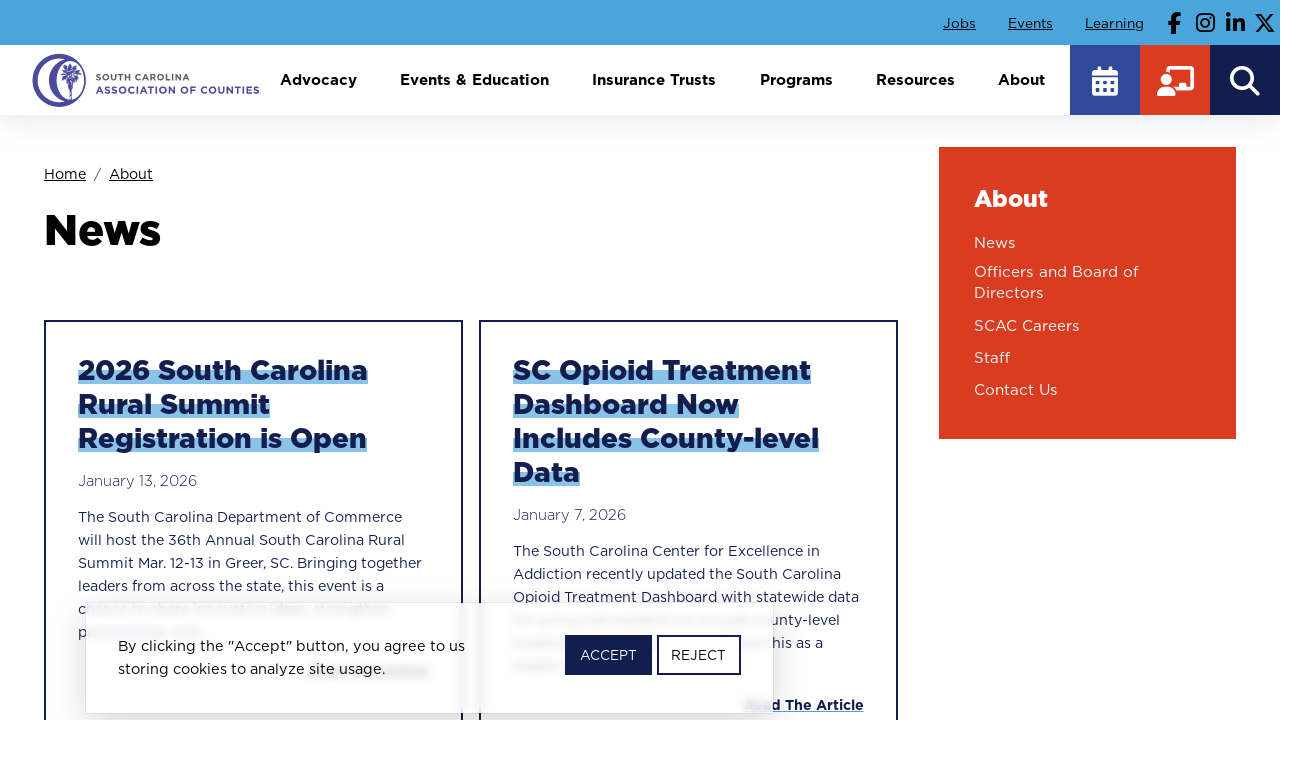

--- FILE ---
content_type: text/html; charset=UTF-8
request_url: https://www.sccounties.org/news
body_size: 16685
content:
<!DOCTYPE html>
<html lang="en" dir="ltr" prefix="og: https://ogp.me/ns#">
  <head>
    <title>News | South Carolina Association of Counties</title>
    <link rel="stylesheet" href="https://use.typekit.net/ojm3wsv.css">
    <meta charset="utf-8" />
<script async src="https://www.googletagmanager.com/gtag/js?id=G-J7P0SXMZRN"></script>
<script>window.dataLayer = window.dataLayer || [];function gtag(){dataLayer.push(arguments)};gtag("js", new Date());gtag("set", "developer_id.dMDhkMT", true);gtag("config", "G-J7P0SXMZRN", {"groups":"default","page_placeholder":"PLACEHOLDER_page_location"});</script>
<link rel="shortlink" href="https://www.sccounties.org/node/17" />
<link rel="canonical" href="https://www.sccounties.org/news" />
<meta name="generator" content="South Carolina Association of Counties" />
<meta name="referrer" content="origin" />
<meta name="rights" content="©2026 South Carolina Association of Counties. All rights reserved." />
<link rel="icon" sizes="16x16" href="/sites/default/files/uploads/favicons/favicon-16x16.png" />
<link rel="icon" sizes="32x32" href="/sites/default/files/uploads/favicons/favicon-32x32.png" />
<link rel="icon" sizes="96x96" href="/sites/default/files/uploads/favicons/favicon-96x96.png" />
<link rel="icon" sizes="192x192" href="/sites/default/files/uploads/favicons/android-chrome-192x192.png" />
<link rel="apple-touch-icon" sizes="72x72" href="/sites/default/files/uploads/favicons/favicon-72x72.png" />
<link rel="apple-touch-icon" sizes="114x114" href="/sites/default/files/uploads/favicons/favicon-114x114.png" />
<link rel="apple-touch-icon" sizes="180x180" href="/sites/default/files/uploads/favicons/apple-touch-icon.png" />
<link rel="apple-touch-icon-precomposed" sizes="114x114" href="/sites/default/files/uploads/favicons/favicon-114x114.png" />
<link rel="apple-touch-icon-precomposed" sizes="152x152" href="/sites/default/files/uploads/favicons/favicon-152x152.png" />
<link rel="apple-touch-icon-precomposed" sizes="180x180" href="/sites/default/files/uploads/favicons/apple-touch-icon.png" />
<meta property="og:site_name" content="South Carolina Association of Counties" />
<meta property="og:type" content="article" />
<meta property="og:url" content="https://www.sccounties.org/news" />
<meta property="og:title" content="News | South Carolina Association of Counties" />
<meta name="twitter:card" content="summary_large_image" />
<meta name="twitter:title" content="News | South Carolina Association of Counties" />
<meta name="MobileOptimized" content="width" />
<meta name="HandheldFriendly" content="true" />
<meta name="apple-mobile-web-app-capable" content="yes" />
<meta name="viewport" content="width=device-width, initial-scale=1, shrink-to-fit=no" />
<meta http-equiv="x-ua-compatible" content="ie=edge" />
<link rel="icon" href="/sites/default/files/uploads/favicon-w.png" type="image/png" />

    <link rel="stylesheet" media="all" href="/sites/default/files/css/css_4zbELbfNIsbRILegBHumtYoOhM_cRl2mQhdCJ55BA-E.css?delta=0&amp;language=en&amp;theme=sc_counties_theme&amp;include=[base64]" />
<link rel="stylesheet" media="all" href="/sites/default/files/css/css_jkgDImCdTplakEf3rm3t-JKAcHFlEhIKTi0M-uTA0S8.css?delta=1&amp;language=en&amp;theme=sc_counties_theme&amp;include=[base64]" />
<link rel="stylesheet" media="print" href="/sites/default/files/css/css_rJnPUWJGNuLrdM2R8-h8NhpsCUmORe0qDJtr7SvxILA.css?delta=2&amp;language=en&amp;theme=sc_counties_theme&amp;include=[base64]" />

    <script src="/libraries/fontawesome/js/fontawesome.min.js?v=6.4.2" defer></script>
<script src="/libraries/fontawesome/js/brands.min.js?v=6.4.2" defer></script>
<script src="/libraries/fontawesome/js/sharp-solid.min.js?v=6.4.2" defer></script>
<script src="/libraries/fontawesome/js/v4-shims.min.js?v=6.4.2" defer></script>
<script src="/libraries/fontawesome/js/solid.min.js?v=6.4.2" defer></script>
<script src="/libraries/fontawesome/js/thin.min.js?v=6.4.2" defer></script>

  </head>
<body class="layout-one-sidebar layout-sidebar-first has-featured-top page-node-17 path-node node--type-page">
    <a href="#main-content" class="visually-hidden-focusable skip-link">
      Skip to main content
    </a>
    
      <div class="dialog-off-canvas-main-canvas" data-off-canvas-main-canvas>
    <div id="page-wrapper">
  <div id="page" class="internal-page">
          
    
    <header id="header" class="header" role="banner" aria-label="Site header">
      <div class="aux-container">
      <div class="aux-menu">
                    <section class="region region-aux-menu">
    <nav role="navigation" aria-labelledby="block-sc-counties-theme-topmenu-menu" id="block-sc-counties-theme-topmenu" class="block block-menu navigation menu--top-menu">
            
  <h2 class="visually-hidden" id="block-sc-counties-theme-topmenu-menu">Top Menu</h2>
  

        
                  <ul class="clearfix nav" data-component-id="bootstrap_barrio:menu">
                    <li class="nav-item">
                <a href="/county-jobs" class="nav-link nav-link--county-jobs" data-drupal-link-system-path="node/1202">Jobs</a>
              </li>
                <li class="nav-item">
                <a href="/events-education" class="nav-link nav-link--events-education" data-drupal-link-system-path="node/13">Events</a>
              </li>
                <li class="nav-item">
                <a href="https://sccounties.site-ym.com" target="_blank" class="nav-link nav-link-https--sccountiessite-ymcom" rel="noopener noreferrer">Learning</a>
              </li>
        </ul>
  



  </nav>
<nav role="navigation" aria-labelledby="block-sc-counties-theme-topsocialmedia-menu" id="block-sc-counties-theme-topsocialmedia" class="block block-menu navigation menu--top-social-media">
            
  <h2 class="visually-hidden" id="block-sc-counties-theme-topsocialmedia-menu">Top Social Media</h2>
  

        
                  <ul class="clearfix nav" data-component-id="bootstrap_barrio:menu">
                    <li class="nav-item">
                <a href="https://www.facebook.com/SCCounties/" class="facebook nav-link nav-link-https--wwwfacebookcom-sccounties-" target="_blank" aria-label="Follow our Facebook page" rel="noopener noreferrer">Facebook</a>
              </li>
                <li class="nav-item">
                <a href="https://www.instagram.com/sccounties/" class="instagram nav-link nav-link-https--wwwinstagramcom-sccounties-" target="_blank" aria-label="Follow our Instagram page" rel="noopener noreferrer">Instagram</a>
              </li>
                <li class="nav-item">
                <a href="https://www.linkedin.com/company/south-carolina-association-of-counties/" class="linkedin nav-link nav-link-https--wwwlinkedincom-company-south-carolina-association-of-counties-" target="_blank" aria-label="Follow our Facebook page" rel="noopener noreferrer">Linkedin</a>
              </li>
                <li class="nav-item">
                <a href="https://x.com/SCCounties" class="twitter nav-link nav-link-https--xcom-sccounties" target="_blank" aria-label="Follow our X page" rel="noopener noreferrer">Twitter / X</a>
              </li>
        </ul>
  



  </nav>

  </section>

               </div>
   </div>
   <div class="header-container">
      <div class="branding">
                    <section class="region region-branding">
    <div id="block-sc-counties-theme-sitebranding" class="clearfix block block-system block-system-branding-block">
  
    
        <a href="/" title="Home" rel="home" class="navbar-brand">
              <img src="/sites/default/files/uploads/sccounties-logo.svg" alt="Home" class="img-fluid d-inline-block align-top" width="275" height="65">
            <span class="ml-2 d-none d-md-inline">South Carolina Association of Counties</span>
    </a>
    </div>

  </section>

               </div>
      <div class="menus-container">
         <div class="search-menu">
            <div class="main-navigation">
                                <div id="block-sc-counties-theme-responsivemenumobileicon" class="responsive-menu-toggle-wrapper responsive-menu-toggle block block-responsive-menu block-responsive-menu-toggle">
  
    
      <div class="content">
      <a id="toggle-icon" class="toggle responsive-menu-toggle-icon" title="Menu" href="#off-canvas">
  <span class="icon"></span><span class="label">Menu</span>
</a>
    </div>
  </div>
<div id="block-sc-counties-theme-horizontalmenu" class="block block-responsive-menu block-responsive-menu-horizontal-menu">
  
    
      <div class="content">
      <nav class="responsive-menu-block-wrapper">
  
              <ul id="horizontal-menu" class="horizontal-menu">
                    <li class="menu-item menu-item--expanded">
        <a href="/advocacy" class="css-col two-col" data-drupal-link-system-path="node/1197">Advocacy</a>
                                <ul class="menu sub-nav">
                    <li class="menu-item menu-item--expanded">
        <a href="/governmental-affairs" data-drupal-link-system-path="node/1554">Governmental Affairs</a>
                                <ul class="menu sub-nav">
                    <li class="menu-item">
        <a href="/governmental-affairs/friday-reports" data-drupal-link-system-path="node/1203">Friday Reports</a>
              </li>
                <li class="menu-item">
        <a href="/governmental-affairs/legislative-alerts" data-drupal-link-system-path="node/1244">Legislative Alerts</a>
              </li>
                <li class="menu-item">
        <a href="/governmental-affairs/policy-development" data-drupal-link-system-path="node/1239">Policy Development</a>
              </li>
                <li class="menu-item">
        <a href="/governmental-affairs/legislative-resources-contacts" data-drupal-link-system-path="node/1553">Legislative Resources &amp; Contacts</a>
              </li>
        </ul>
  
              </li>
                <li class="menu-item menu-item--expanded">
        <a href="/legal-assistance" data-drupal-link-system-path="node/1218">Legal Assistance</a>
                                <ul class="menu sub-nav">
                    <li class="menu-item">
        <a href="/legal-assistance/case-law-updates" data-drupal-link-system-path="node/1376">Case Law Updates</a>
              </li>
                <li class="menu-item">
        <a href="/legal-assistance/regulations-updates" data-drupal-link-system-path="node/1273">Regulations Updates</a>
              </li>
                <li class="menu-item">
        <a href="/legal-assistance/technical-bulletins" data-drupal-link-system-path="node/1242">Technical Bulletins</a>
              </li>
        </ul>
  
              </li>
        </ul>
  
              </li>
                <li class="menu-item menu-item--expanded">
        <a href="/events-education" class="css-col two-col" data-drupal-link-system-path="node/13">Events &amp; Education</a>
                                <ul class="menu sub-nav">
                    <li class="menu-item menu-item--expanded">
        <a href="/conferences-and-meetings" data-drupal-link-system-path="node/1237">Conferences and Meetings</a>
                                <ul class="menu sub-nav">
                    <li class="menu-item">
        <a href="/conferences-and-meetings/annual-conference-highlights-2025" data-drupal-link-system-path="node/1217">Annual Conference Highlights - 2025</a>
              </li>
        </ul>
  
              </li>
                <li class="menu-item menu-item--expanded">
        <a href="/education-training" data-drupal-link-system-path="node/1219">Education &amp; Training</a>
                                <ul class="menu sub-nav">
                    <li class="menu-item">
        <a href="/education-training/institute-government" data-drupal-link-system-path="node/1220">Institute of Government</a>
              </li>
                <li class="menu-item">
        <a href="/education-training/e-learning" data-drupal-link-system-path="node/1222">E-Learning</a>
              </li>
                <li class="menu-item">
        <a href="/education-training/leadership-development" data-drupal-link-system-path="node/1418">Leadership Development</a>
              </li>
                <li class="menu-item">
        <a href="/education-training/planning-zoning-officials-training" data-drupal-link-system-path="node/1221">Planning &amp; Zoning Officials Training</a>
              </li>
        </ul>
  
              </li>
                <li class="menu-item">
        <a href="/presentations" data-drupal-link-system-path="node/1371">Presentations</a>
              </li>
        </ul>
  
              </li>
                <li class="menu-item menu-item--expanded">
        <a href="/insurance-trust-programs" class="css-col two-col" data-drupal-link-system-path="node/1214">Insurance Trusts</a>
                                <ul class="menu sub-nav">
                    <li class="menu-item">
        <a href="/insurance-trust-programs/board-trustees" data-drupal-link-system-path="node/1236">Board of Trustees</a>
              </li>
                <li class="menu-item menu-item--expanded">
        <a href="/insurance-trust-programs/trust-services" data-drupal-link-system-path="node/1232">Trust Services</a>
                                <ul class="menu sub-nav">
                    <li class="menu-item">
        <a href="/insurance-trust-programs/trust-services/basic-risk-management-standards" data-drupal-link-system-path="node/1346">Basic Risk Management Standards</a>
              </li>
        </ul>
  
              </li>
                <li class="menu-item menu-item--expanded">
        <a href="/insurance-trust-programs/risk-management-resources" data-drupal-link-system-path="node/1372">Risk Management Resources</a>
              </li>
        </ul>
  
              </li>
                <li class="menu-item menu-item--expanded">
        <a href="/programs" data-drupal-link-system-path="node/1555">Programs</a>
                                <ul class="menu sub-nav">
                    <li class="menu-item">
        <a href="/scac-scholarship-program" data-drupal-link-system-path="node/1269">SCAC Scholarship Program</a>
              </li>
                <li class="menu-item menu-item--expanded">
        <a href="/awards" data-drupal-link-system-path="node/1207">Awards</a>
                                <ul class="menu sub-nav">
                    <li class="menu-item">
        <a href="/awards/awards-toolkit-and-application" data-drupal-link-system-path="node/1208">Awards Toolkit and Application</a>
              </li>
                <li class="menu-item">
        <a href="/annual-awards/video-library" data-drupal-link-system-path="node/1224">Video Library</a>
              </li>
        </ul>
  
              </li>
                <li class="menu-item menu-item--expanded">
        <a href="/corporate-partner-program" data-drupal-link-system-path="node/1265">Corporate Partner Program</a>
                                <ul class="menu sub-nav">
                    <li class="menu-item">
        <a href="/corporate-partner-program/current-corporate-partners" data-drupal-link-system-path="node/37">Current Corporate Partners</a>
              </li>
        </ul>
  
              </li>
                <li class="menu-item">
        <a href="/cooperative-service-programs" data-drupal-link-system-path="node/1238">Cooperative Service Programs</a>
              </li>
                <li class="menu-item menu-item--expanded">
        <a href="/debt-collection" data-drupal-link-system-path="node/1216">Debt Collection</a>
                                <ul class="menu sub-nav">
                    <li class="menu-item">
        <a href="/debt-collection/about-setoff-debt-gear" data-drupal-link-system-path="node/1228">About Setoff Debt &amp; GEAR</a>
              </li>
                <li class="menu-item">
        <a href="/debt-collection/debt-collection-services" data-drupal-link-system-path="node/1227">Debt Collection Services</a>
              </li>
                <li class="menu-item">
        <a href="/debt-collection/setoff-debt-links" data-drupal-link-system-path="node/1231">Setoff Debt Links</a>
              </li>
                <li class="menu-item">
        <a href="/debt-collection/contact-us" data-drupal-link-system-path="node/2236">Contact Us</a>
              </li>
        </ul>
  
              </li>
                <li class="menu-item">
        <a href="/opeb-trust" data-drupal-link-system-path="node/1215">OPEB Trust</a>
              </li>
        </ul>
  
              </li>
                <li class="menu-item menu-item--expanded">
        <a href="/resources" class="css-col three-col" data-drupal-link-system-path="node/1198">Resources</a>
                                <ul class="menu sub-nav">
                    <li class="menu-item menu-item--expanded">
        <a href="/county-information" data-drupal-link-system-path="node/1199">County Information</a>
                                <ul class="menu sub-nav">
                    <li class="menu-item">
        <a href="/county-information/county-directory-pages" data-drupal-link-system-path="node/1308">County Directory Pages</a>
              </li>
        </ul>
  
              </li>
                <li class="menu-item menu-item--expanded">
        <a href="/research-and-topical-information" data-drupal-link-system-path="node/2261">Research and Topical Information</a>
                                <ul class="menu sub-nav">
                    <li class="menu-item">
        <a href="/research-and-topical-information/emergency-preparedness-recovery" data-drupal-link-system-path="node/1226">Emergency Preparedness &amp; Recovery</a>
              </li>
                <li class="menu-item">
        <a href="/research-and-topical-information/local-government-fund" data-drupal-link-system-path="node/1260">Local Government Fund</a>
              </li>
                <li class="menu-item menu-item--collapsed">
        <a href="/local-taxes-fees-and-business-licenses" data-drupal-link-system-path="node/1201">Local Taxes, Fees and Business Licenses</a>
              </li>
                <li class="menu-item">
        <a href="/research-and-topical-information/opioid-solutions" data-drupal-link-system-path="node/1307">Opioid Solutions</a>
              </li>
                <li class="menu-item">
        <a href="/research-and-topical-information/property-tax-rates" data-drupal-link-system-path="node/1247">Property Tax Rates</a>
              </li>
                <li class="menu-item">
        <a href="/covid-19" data-drupal-link-system-path="node/1262">COVID-19</a>
              </li>
        </ul>
  
              </li>
                <li class="menu-item">
        <a href="/50-years-home-rule-local-voice-lasting-impact" data-drupal-link-system-path="node/1411">50 Years of Home Rule: Local Voice. Lasting Impact.</a>
              </li>
                <li class="menu-item">
        <a href="/grants" data-drupal-link-system-path="node/1213">Grants</a>
              </li>
                <li class="menu-item menu-item--expanded">
        <a href="/publications" data-drupal-link-system-path="node/1204">Publications</a>
                                <ul class="menu sub-nav">
                    <li class="menu-item">
        <a href="/publications/acts-affect-counties" data-drupal-link-system-path="node/1250">Acts That Affect Counties</a>
              </li>
                <li class="menu-item">
        <a href="/publications/county-compass-newsletter" data-drupal-link-system-path="node/1251">County COMPASS Newsletter</a>
              </li>
                <li class="menu-item">
        <a href="/publications/county-focus-magazine" data-drupal-link-system-path="node/1243">County Focus Magazine</a>
              </li>
                <li class="menu-item">
        <a href="/publications/county-profiles" data-drupal-link-system-path="node/1248">County Profiles</a>
              </li>
                <li class="menu-item">
        <a href="/publications/directory-county-officials" data-drupal-link-system-path="node/1211">Directory of County Officials</a>
              </li>
                <li class="menu-item">
        <a href="/publications/jail-standards" data-drupal-link-system-path="node/1252">Jail Standards</a>
              </li>
                <li class="menu-item">
        <a href="/publications/legislative-policy-positions" data-drupal-link-system-path="node/1296">Legislative Policy Positions</a>
              </li>
                <li class="menu-item">
        <a href="/publications/presidents-reports" data-drupal-link-system-path="node/1210">Presidents&#039; Reports</a>
              </li>
                <li class="menu-item">
        <a href="/publications/wage-and-salary-report" data-drupal-link-system-path="node/2237">Wage and Salary Report</a>
              </li>
        </ul>
  
              </li>
                <li class="menu-item">
        <a href="/county-jobs" data-drupal-link-system-path="node/1202">County Jobs</a>
              </li>
                <li class="menu-item menu-item--expanded">
        <a href="/association-groups" data-drupal-link-system-path="node/1241">Association Groups</a>
                                <ul class="menu sub-nav">
                    <li class="menu-item">
        <a href="/association-groups/clerks-council" data-drupal-link-system-path="node/1257">Clerks to Council</a>
              </li>
                <li class="menu-item">
        <a href="/association-groups/county-assessors-south-carolina" data-drupal-link-system-path="node/1253">County Assessors of South Carolina</a>
              </li>
                <li class="menu-item">
        <a href="/association-groups/human-resources" data-drupal-link-system-path="node/1254">Human Resources</a>
              </li>
                <li class="menu-item">
        <a href="/association-groups/probate-judges" data-drupal-link-system-path="node/1255">Probate Judges</a>
              </li>
                <li class="menu-item">
        <a href="/association-groups/registration-and-election-officials" data-drupal-link-system-path="node/1256">Registration and Election Officials</a>
              </li>
                <li class="menu-item">
        <a href="/association-groups/talk-groups" data-drupal-link-system-path="node/1304">Talk Groups</a>
              </li>
        </ul>
  
              </li>
                <li class="menu-item">
        <a href="/councils-governments" data-drupal-link-system-path="node/2124">Councils of Governments</a>
              </li>
                <li class="menu-item">
        <a href="/resources-newly-elected-county-officials" data-drupal-link-system-path="node/1374">Resources for Newly Elected County Officials</a>
              </li>
                <li class="menu-item">
        <a href="/finance-toolkit" data-drupal-link-system-path="node/1417">Finance Toolkit</a>
              </li>
        </ul>
  
              </li>
                <li class="menu-item menu-item--expanded menu-item--active-trail">
        <a href="/about-scac" data-drupal-link-system-path="node/1196">About</a>
                                <ul class="menu sub-nav">
                    <li class="menu-item menu-item--active-trail">
        <a href="/news" data-drupal-link-system-path="node/17" class="is-active" aria-current="page">News</a>
              </li>
                <li class="menu-item menu-item--expanded">
        <a href="/officers-and-board-directors" data-drupal-link-system-path="node/1223">Officers and Board of Directors</a>
                                <ul class="menu sub-nav">
                    <li class="menu-item">
        <a href="/board-directors/past-presidents" data-drupal-link-system-path="node/1206">Past Presidents</a>
              </li>
        </ul>
  
              </li>
                <li class="menu-item">
        <a href="/scac-careers" data-drupal-link-system-path="node/1370">SCAC Careers</a>
              </li>
                <li class="menu-item">
        <a href="/staff" data-drupal-link-system-path="node/1235">Staff</a>
              </li>
                <li class="menu-item">
        <a href="/contact-us" data-drupal-link-system-path="node/1205">Contact Us</a>
              </li>
        </ul>
  
              </li>
        </ul>
  


</nav>
    </div>
  </div>
<nav role="navigation" aria-labelledby="block-sc-counties-theme-eventslink-menu" id="block-sc-counties-theme-eventslink" class="block block-menu navigation menu--events-link">
            
  <h2 class="visually-hidden" id="block-sc-counties-theme-eventslink-menu">Events Link</h2>
  

        
                  <ul class="clearfix nav" data-component-id="bootstrap_barrio:menu">
                    <li class="nav-item">
                <a href="https://sccounties.site-ym.com/events/event_list.asp" target="_blank" class="nav-link nav-link-https--sccountiessite-ymcom-events-event-listasp" rel="noopener noreferrer">Events</a>
              </li>
        </ul>
  



  </nav>
<nav role="navigation" aria-labelledby="block-sc-counties-theme-learninglink-menu" id="block-sc-counties-theme-learninglink" class="block block-menu navigation menu--learning">
            
  <h2 class="visually-hidden" id="block-sc-counties-theme-learninglink-menu">Learning Link</h2>
  

        
                  <ul class="clearfix nav" data-component-id="bootstrap_barrio:menu">
                    <li class="nav-item">
                <a href="https://sccounties.site-ym.com/" target="_blank" class="nav-link nav-link-https--sccountiessite-ymcom-" rel="noopener noreferrer">Education &amp; Training</a>
              </li>
        </ul>
  



  </nav>


                           </div>
            <div class="search-wrap">
               <button id="btn-search" class="btn btn--search" tabindex="0" title="Search">Search</button>
            </div>
         </div>
      </div>
   </div>
   </header>
<div class="search">
   <div class="search-modal">
              <section class="row region region-search-modal">
    <div class="search-block-form google-cse block block-search block-search-form-block" data-drupal-selector="search-block-form" id="block-sc-counties-theme-searchform" role="search">
  
    
    <div class="content container-inline">
        <div class="content container-inline">
      <form action="/search/site" method="get" id="search-block-form" accept-charset="UTF-8" class="search-form search-block-form form-row">
  




        
  <fieldset class="js-form-item js-form-type-search form-type-search js-form-item-keys form-item-keys form-no-label">
          <legend class="visually-hidden">Search</legend>
              <label for="edit-keys" class="visually-hidden">Search</label>
                    


<input title="Enter the terms you wish to search for." data-drupal-selector="edit-keys" type="search" id="edit-keys" name="keys" value="" size="40" maxlength="128" class="form-search form-control"
  type=""
  value=""
      placeholder="Enter your search here..."
    aria-label="Search"
  >

                      </fieldset>
<div data-drupal-selector="edit-actions" class="form-actions js-form-wrapper form-group" id="edit-actions">


<input data-drupal-selector="edit-submit" type="submit" id="edit-submit" value="Search" class="button js-form-submit form-submit btn btn-primary form-control"
  type=""
  value=""
  >
</div>

</form>

    </div>
  
  </div>
</div>

  </section>

         </div>
</div>

          <section class="region-wrapper-featured-top">
          <section class="row region region-featured-top">
    <div class="views-element-container block block-views block-views-blockpage-feature-image-block-feature-image" id="block-sc-counties-theme-views-block-page-feature-image">
  
    
      <div class="content">
      <div><div class="view view-page-feature-image view-id-page_feature_image view-display-id-block_feature_image js-view-dom-id-30f084fe4af2aad4c0c4ef71fc7873d3db1fb006a0ddb1859356e0aebc7e12b1">
  
    
      
      <div class="view-content">
          <div class="views-row">
    <div class="views-field views-field-field-feature-image"><div class="field-content"></div></div>
  </div>

    </div>
  
          </div>
</div>

    </div>
  </div>

  </section>

      </section>
    
    <div id="main-wrapper" class="layout-main-wrapper clearfix">
              <div id="main" class="container">
          
          <div class="row row-offcanvas row-offcanvas-left clearfix">
              <main class="main-content col order-first" id="content" role="main">
                <section class="section">
                  <a id="main-content" tabindex="-1"></a>
                    <div data-drupal-messages-fallback class="hidden"></div>
<div id="block-sc-counties-theme-breadcrumbs-2" class="block block-system block-system-breadcrumb-block">
  
    
      <div class="content">
      
  <nav role="navigation" aria-label="breadcrumb" style="">
  <ol class="breadcrumb">
            <li class="breadcrumb-item">
        <a href="/">Home</a>
      </li>
                <li class="breadcrumb-item">
        <a href="/about-scac">About</a>
      </li>
        </ol>
</nav>


    </div>
  </div>
<div id="block-sc-counties-theme-pagetitle" class="block block-core block-page-title-block">
  
    
      <div class="content">
      
  <h1 class="title"><span class="field field--name-title field--type-string field--label-hidden">News</span>
</h1>


    </div>
  </div>
<div id="block-sc-counties-theme-mainpagecontent" class="block block-system block-system-main-block">
  
    
      <div class="content">
      <div class="county-canonical">
         

<article class="node node--type-page node--view-mode-full clearfix">
  <header>
    
        
      </header>
  <div class="node__content clearfix">
      <div class="layout layout--onecol">
    <div  class="layout__region layout__region--content">
      <div class="block block-layout-builder block-field-blocknodepagefield-content-sections">
  
    
      <div class="content">
      
      <div>



	<div class="paragraph paragraph--type--bp-view paragraph--view-mode--default paragraph--id--14">
		<div class="paragraph__column"> 		
            <div class="field field--name-bp-view field--type-viewsreference field--label-hidden field__item"><div class="views-element-container"><div class="view view-news view-id-news view-display-id-full_listing_no_filter js-view-dom-id-599668b944f068d591e5b241b4c9ce5e8f2f26703de684f14ea2b7b10ab5ce27">
  
    
      
      <div class="view-content">
          <div class="views-row">
    <a href="/news/2026-south-carolina-rural-summit-registration-open">
<div class="news-content">
   <div class="news-title">2026 South Carolina Rural Summit Registration is Open</div>
   <div class="news-created"><time datetime="2026-01-13T12:37:26-05:00" class="datetime">January 13, 2026</time>
</div>
   <div class="news-body">  The South Carolina Department of Commerce will host the 36th Annual South Carolina Rural Summit Mar. 12-13 in Greer, SC. Bringing together leaders from across the state, this event is a chance to share innovative ideas, strengthen partnerships, and...

</div>
   <div class="readmore"><div>Read The Article</div></div>
</div>
</a>

  </div>
    <div class="views-row">
    <a href="/news/sc-opioid-treatment-dashboard-now-includes-county-level-data">
<div class="news-content">
   <div class="news-title">SC Opioid Treatment Dashboard Now Includes County-level Data</div>
   <div class="news-created"><time datetime="2026-01-07T10:13:57-05:00" class="datetime">January 7, 2026</time>
</div>
   <div class="news-body">  The South Carolina Center for Excellence in Addiction recently updated the South Carolina Opioid Treatment Dashboard with statewide data for uninsured residents to include county-level treatment rates. The Center offered this as a helpful tool for...

</div>
   <div class="readmore"><div>Read The Article</div></div>
</div>
</a>

  </div>
    <div class="views-row">
    <a href="/news/2025-year-local-voices-making-lasting-impact">
<div class="news-content">
   <div class="news-title">2025: A Year of Local Voices Making Lasting Impact </div>
   <div class="news-created"><time datetime="2025-12-30T14:54:08-05:00" class="datetime">December 30, 2025</time>
</div>
   <div class="news-body">  This year was a milestone for our Association and all county governments as we celebrated 50 years of the Home Rule Act. ﻿ ﻿ SCAC was founded to advocate for Home Rule, and a half a century later our collective voices continue making a difference for...

</div>
   <div class="readmore"><div>Read The Article</div></div>
</div>
</a>

  </div>
    <div class="views-row">
    <a href="/news/november-2025-general-fund-revenue-digest-and-monitor-are-now-available">
<div class="news-content">
   <div class="news-title">November 2025 General Fund Revenue Digest And Monitor Are Now Available</div>
   <div class="news-created"><time datetime="2025-12-22T14:59:12-05:00" class="datetime">December 22, 2025</time>
</div>
   <div class="news-body">  The November General Fund Revenue Digest and November General Fund Revenue Monitor from the S.C. Revenue and Fiscal Affairs Office are now available. These reports will also be posted on the S.C. Revenue and Fiscal Affairs Office website.

</div>
   <div class="readmore"><div>Read The Article</div></div>
</div>
</a>

  </div>
    <div class="views-row">
    <a href="/news/artificial-intelligence-setting-good-boundaries-among-top-issues-discussed-2025-scac-attorneys">
<div class="news-content">
   <div class="news-title">Artificial Intelligence, Setting Good Boundaries Among Top Issues Discussed at 2025 SCAC Attorneys’ Institute </div>
   <div class="news-created"><time datetime="2025-11-24T15:35:50-05:00" class="datetime">November 24, 2025</time>
</div>
   <div class="news-body">  Attorneys from local government and state agencies throughout South Carolina convened in Columbia for the 2025 SC Local Government Attorneys’ Institute, hosted by the South Carolina Association of Counties. The Nov. 21 daylong educational event...

</div>
   <div class="readmore"><div>Read The Article</div></div>
</div>
</a>

  </div>
    <div class="views-row">
    <a href="/news/finance-toolkit-offers-practical-resources-counties">
<div class="news-content">
   <div class="news-title">Finance Toolkit Offers Practical Resources for Counties </div>
   <div class="news-created"><time datetime="2025-11-18T14:36:04-05:00" class="datetime">November 18, 2025</time>
</div>
   <div class="news-body">  Government finance is a complex field that’s vital to keep public services running smoothly and efficiently. But it’s also a field that faces ongoing challenges in recruiting and retaining qualified staff. SCAC recently convened a series of public...

</div>
   <div class="readmore"><div>Read The Article</div></div>
</div>
</a>

  </div>
    <div class="views-row">
    <a href="/news/new-book-chronicles-stories-behind-south-carolinas-county-courthouses">
<div class="news-content">
   <div class="news-title">New Book Chronicles Stories Behind South Carolina’s County Courthouses </div>
   <div class="news-created"><time datetime="2025-11-03T11:07:00-05:00" class="datetime">November 3, 2025</time>
</div>
   <div class="news-body">  Retired College of Charleston history professor Rita Livingston recalls spending many of her girlhood days at the Jasper County Courthouse, where her aunt was the county auditor. “I always realized there was more to a county courthouse than just...

</div>
   <div class="readmore"><div>Read The Article</div></div>
</div>
</a>

  </div>
    <div class="views-row">
    <a href="/news/2025-scac-awards-ceremony-honors-collaboration-times-crisis-ingenuity-serve-community">
<div class="news-content">
   <div class="news-title">2025 SCAC Awards Ceremony Honors Collaboration in Times of Crisis, Ingenuity to Serve Community </div>
   <div class="news-created"><time datetime="2025-10-20T14:19:00-04:00" class="datetime">October 20, 2025</time>
</div>
   <div class="news-body">  This year’s SCAC Awards entries featured 11 projects from 13 counties, highlighting creative problem-solving and collaborative efforts to improve the lives of residents. The winner of this year’s J. Mitchell Graham Award was Spartanburg County’s “...

</div>
   <div class="readmore"><div>Read The Article</div></div>
</div>
</a>

  </div>
    <div class="views-row">
    <a href="/news/fall-advocacy-recap-roads-relationships-and-more">
<div class="news-content">
   <div class="news-title">Fall Advocacy Recap: Roads, Relationships and More </div>
   <div class="news-created"><time datetime="2025-10-20T12:14:00-04:00" class="datetime">October 20, 2025</time>
</div>
   <div class="news-body">  Roads will top the agenda of the 2026 South Carolina General Assembly session, according to state officials. South Carolina Department of Transportation (SCDOT) Secretary Justin Powell and S.C. Rep. Brandon Newton of Lancaster and Kershaw counties...

</div>
   <div class="readmore"><div>Read The Article</div></div>
</div>
</a>

  </div>
    <div class="views-row">
    <a href="/news/2026-scac-scholarship-program-now-open">
<div class="news-content">
   <div class="news-title">2026 SCAC Scholarship Program Now Open</div>
   <div class="news-created"><time datetime="2025-10-14T16:59:00-04:00" class="datetime">October 14, 2025</time>
</div>
   <div class="news-body">  High school seniors in 13 counties can now apply for one-time college scholarships to be awarded in 2026. Each year, SCAC's Presidential Scholarship Program awards one $5,000 scholarship to a graduating high school senior who is a resident of the...

</div>
   <div class="readmore"><div>Read The Article</div></div>
</div>
</a>

  </div>
    <div class="views-row">
    <a href="/news/waste-tire-disposal-legislation-what-counties-need-know-about-act-33">
<div class="news-content">
   <div class="news-title">Waste tire disposal legislation: What Counties Need to Know About Act 33</div>
   <div class="news-created"><time datetime="2025-09-30T09:36:00-04:00" class="datetime">September 30, 2025</time>
</div>
   <div class="news-body">  Please see the following one-page overview outlining key changes to caps on tipping fees counties may charge for recycling and disposing of waste tires from retailers and auto dismantlers. The revisions took effect in May under Act 33. If you have...

</div>
   <div class="readmore"><div>Read The Article</div></div>
</div>
</a>

  </div>
    <div class="views-row">
    <a href="/news/county-compass-september-2025">
<div class="news-content">
   <div class="news-title">County COMPASS - September 2025</div>
   <div class="news-created"><time datetime="2025-09-17T14:06:05-04:00" class="datetime">September 17, 2025</time>
</div>
   <div class="news-body">  The September COMPASS is here with the latest news from SCAC! This month's newsletter includes: Highlights from the 2025 SCAC J. Mitchell Graham and Barrett Lawrimore Memorial Awards Competition Georgetown County Public Information Team Earns...

</div>
   <div class="readmore"><div>Read The Article</div></div>
</div>
</a>

  </div>

    </div>
  
        <nav class="custom-pager" role="navigation" aria-label="Pagination">
    <ul class="pager-list">

            
            
                    <li class="pager-item">
                      <span class="pager-number active">1</span>
                  </li>
              <li class="pager-item">
                      <a href="?page=1" class="pager-number">2</a>
                  </li>
              <li class="pager-item">
                      <a href="?page=2" class="pager-number">3</a>
                  </li>
              <li class="pager-item">
                      <a href="?page=3" class="pager-number">4</a>
                  </li>
              <li class="pager-item">
                      <a href="?page=4" class="pager-number">5</a>
                  </li>
      
                    <li class="pager-item">
          <a href="?page=1" class="pager-btn next" rel="next" title="Next page">
            <svg xmlns="http://www.w3.org/2000/svg" width="23" height="23" viewBox="0 0 24 24" fill="none" stroke="currentColor" stroke-width="2" stroke-linecap="round" stroke-linejoin="round">
              <polyline points="9 18 15 12 9 6"></polyline>
            </svg>
            <span class="visually-hidden">Next page</span>
          </a>
        </li>
      
                    <li class="pager-item">
          <a href="?page=36" class="pager-btn last" title="Go to last page">
            <svg xmlns="http://www.w3.org/2000/svg" width="23" height="23" viewBox="0 0 24 24" fill="none" stroke="currentColor" stroke-width="2" stroke-linecap="round" stroke-linejoin="round">
              <polyline points="11 17 16 12 11 7"></polyline>
              <polyline points="7 17 12 12 7 7"></polyline>
            </svg>
            <span class="visually-hidden">Last page</span>
          </a>
        </li>
          </ul>
  </nav>

          </div>
</div>
</div>
      
	</div>
</div>
</div>
  
    </div>
  </div>

    </div>
  </div>

  </div>
</article>

      </div>
    </div>
  </div>


                </section>
              </main>
                          <div class="sidebar_first sidebar col-md-2" id="sidebar_first">
                <aside class="section" role="complementary">
                    <nav role="navigation" aria-labelledby="block-sc-counties-theme-mainnavigation-menu" id="block-sc-counties-theme-mainnavigation" class="block block-menu navigation menu--main">
            
  <h2 class="visually-hidden" id="block-sc-counties-theme-mainnavigation-menu">Main navigation</h2>
  

        


              <ul id="block-sc-counties-theme-mainnavigation" class="clearfix nav navbar-nav">
                    <li class="nav-item menu-item--expanded active">
                          <a href="/about-scac" class="nav-link active nav-link--about-scac" data-drupal-link-system-path="node/1196">About</a>
                        <ul>
                    <li class="active">
                          <a href="/news" class="active nav-link--news is-active" data-drupal-link-system-path="node/17" aria-current="page">News</a>
              </li>
                <li class="menu-item--collapsed">
                          <a href="/officers-and-board-directors" class="nav-link--officers-and-board-directors" data-drupal-link-system-path="node/1223">Officers and Board of Directors</a>
              </li>
                <li>
                          <a href="/scac-careers" class="nav-link--scac-careers" data-drupal-link-system-path="node/1370">SCAC Careers</a>
              </li>
                <li>
                          <a href="/staff" class="nav-link--staff" data-drupal-link-system-path="node/1235">Staff</a>
              </li>
                <li>
                          <a href="/contact-us" class="nav-link--contact-us" data-drupal-link-system-path="node/1205">Contact Us</a>
              </li>
        </ul>
  
              </li>
        </ul>
  


  </nav>


                </aside>
              </div>
                      </div>
        </div>
          </div>
           <section class="region-wrapper-buttons-footer">
       <div class="container">
           <section class="row region region-action-buttons-footer">
    <div class="views-element-container block block-views block-views-blockhome-action-buttons-home-action-buttons-block" id="block-sc-counties-theme-views-block-home-action-buttons-foot">
  
    
      <div class="content">
      <div><div class="view view-home-action-buttons view-id-home_action_buttons view-display-id-home_action_buttons_block js-view-dom-id-8acf949f1b78a9561494364c534834dd1226b1d83ffd69f4af99902ac043a752">
  
    
      
      <div class="view-content">
          <div class="views-row">
    <a href="/county-information" class="btn-icon">
  <span class="btn-icon__icon"><div class="fontawesome-icons">
      <div class="fontawesome-icon">
  <i class="fat fa-folder-open" data-fa-transform="" data-fa-mask="" style=""></i>
</div>

  </div>
</span>
  <span class="btn-icon__title">County Information</span>
</a>

  </div>
    <div class="views-row">
    <a href="/county-jobs" class="btn-icon">
  <span class="btn-icon__icon"><div class="fontawesome-icons">
      <div class="fontawesome-icon">
  <i class="fat fa-briefcase" data-fa-transform="" data-fa-mask="" style=""></i>
</div>

  </div>
</span>
  <span class="btn-icon__title">Jobs</span>
</a>

  </div>
    <div class="views-row">
    <a href="/local-taxes-fees-and-business-licenses" class="btn-icon">
  <span class="btn-icon__icon"><div class="fontawesome-icons">
      <div class="fontawesome-icon">
  <i class="fat fa-file-invoice-dollar" data-fa-transform="" data-fa-mask="" style=""></i>
</div>

  </div>
</span>
  <span class="btn-icon__title">Property Tax Rates</span>
</a>

  </div>
    <div class="views-row">
    <a href="/grants" class="btn-icon">
  <span class="btn-icon__icon"><div class="fontawesome-icons">
      <div class="fontawesome-icon">
  <i class="fat fa-file-invoice-dollar" data-fa-transform="" data-fa-mask="" style=""></i>
</div>

  </div>
</span>
  <span class="btn-icon__title">Grants</span>
</a>

  </div>
    <div class="views-row">
    <a href="/county-information/county-directory-pages" class="btn-icon">
  <span class="btn-icon__icon"><div class="fontawesome-icons">
      <div class="fontawesome-icon">
  <i class="fat fa-users-rectangle" data-fa-transform="" data-fa-mask="" style=""></i>
</div>

  </div>
</span>
  <span class="btn-icon__title">County Directory</span>
</a>

  </div>

    </div>
  
          </div>
</div>

    </div>
  </div>

  </section>

        </div>
      </section>
    
    <footer class="site-footer">
      <div class="container">
              <div class="site-footer__top clearfix">
            <section class="region region-footer-first">
    <div id="block-sc-counties-theme-footeraddress" class="block-content-simple_html_block block block-block-content block-block-contentc177231d-cdc4-455a-98b2-b708ff98cb37">
  
    
      <div class="content">
      
            <div class="clearfix text-formatted field field--name-body field--type-text-with-summary field--label-hidden field__item"><img src="/sites/default/files/uploads/sccounties-logo.svg" width="275" height="65" alt="South Carolina Association of Counties" loading="lazy"><p>1919 Thurmond Mall<br>Columbia, SC 29201</p><p>P.O. Box 8207<br>Columbia, SC 29202-8207</p></div>
      
    </div>
  </div>
<div id="block-sc-counties-theme-phonesfax" class="block-content-simple_html_block block block-block-content block-block-content6ebecdf1-cc86-45f5-ae63-c2f0b0a49d9f">
  
    
      <div class="content">
      
            <div class="clearfix text-formatted field field--name-body field--type-text-with-summary field--label-hidden field__item"><p>803-252-7255<br>800-922-6081</p><p>Fax 803-252-0379</p></div>
      
    </div>
  </div>

  </section>

            <section class="region region-footer-second">
    <div id="block-sc-counties-theme-localleaders" class="block-content-simple_html_block block block-block-content block-block-contentc44471ef-8bb7-4610-b000-6aa15373a9fb">
  
    
      <div class="content">
      
            <div class="clearfix text-formatted field field--name-body field--type-text-with-summary field--label-hidden field__item"><p>Local Leaders. Statewide Strength.®</p></div>
      
    </div>
  </div>
<nav role="navigation" aria-labelledby="block-sc-counties-theme-footer-menu" id="block-sc-counties-theme-footer" class="block block-menu navigation menu--footer">
            
  <h2 class="visually-hidden" id="block-sc-counties-theme-footer-menu">Footer</h2>
  

        
              <ul class="clearfix nav flex-row" data-component-id="bootstrap_barrio:menu_columns">
                    <li class="nav-item">
                <a href="/privacy-policy-0" class="nav-link nav-link--privacy-policy-0" data-drupal-link-system-path="node/2240">Privacy Policy</a>
              </li>
                <li class="nav-item">
                <a href="/accessibility" class="nav-link nav-link--accessibility" data-drupal-link-system-path="node/2">Accessibility</a>
              </li>
        </ul>
  



  </nav>
<div id="block-sc-counties-theme-vc3" class="block-content-simple_html_block block block-block-content block-block-content3c6789a8-7863-4164-9958-717c6cf90131">
  
    
      <div class="content">
      
            <div class="clearfix text-formatted field field--name-body field--type-text-with-summary field--label-hidden field__item"><a href="https://www.vc3.com/services/technology-enablement/website-design-hosting"><img src="/sites/default/files/uploads/vc3-logo.svg" width="120" height="150" alt="VC3" loading="lazy"></a></div>
      
    </div>
  </div>

  </section>

        </div>
         <div class="site-footer__bottom clearfix">
            <section class="row region region-footer-third">
    <div id="block-sc-counties-theme-copyrightfooter" class="block block-copyright-footer">
  
    
      <div class="content">
      Copyright &copy; 2025-2026  South Carolina Association of Counties 
    </div>
  </div>

  </section>

        </div>
          </div>
  </footer>
  </div>
</div>

  

  </div>

    <div class="off-canvas-wrapper"><div id="off-canvas">
              <ul>
                    <li class="menu-item--f5efdc91-fde5-41a7-8a65-526df34aee5d menu-name--main">
        <a href="/advocacy" class="css-col two-col" data-drupal-link-system-path="node/1197">Advocacy</a>
                                <ul>
                    <li class="menu-item--_8ae4e6a-9517-4d90-9fa9-0b592b48ee79 menu-name--main">
        <a href="/governmental-affairs" data-drupal-link-system-path="node/1554">Governmental Affairs</a>
                                <ul>
                    <li class="menu-item--_06bd2a8-a8ea-47a7-b619-e9f6f2a79568 menu-name--main">
        <a href="/governmental-affairs/friday-reports" data-drupal-link-system-path="node/1203">Friday Reports</a>
              </li>
                <li class="menu-item--_08c598b-9519-4b1c-867b-6f139d2ba4ba menu-name--main">
        <a href="/governmental-affairs/legislative-alerts" data-drupal-link-system-path="node/1244">Legislative Alerts</a>
              </li>
                <li class="menu-item--b9c6627d-2a07-4985-b7fc-f81607a9ec3f menu-name--main">
        <a href="/governmental-affairs/policy-development" data-drupal-link-system-path="node/1239">Policy Development</a>
              </li>
                <li class="menu-item--_c0095ac-9fb5-4fef-a4f5-dcd205ba1fea menu-name--main">
        <a href="/governmental-affairs/legislative-resources-contacts" data-drupal-link-system-path="node/1553">Legislative Resources &amp; Contacts</a>
              </li>
        </ul>
  
              </li>
                <li class="menu-item--_95de8a4-df0f-4eef-80c8-d0e7b46cceb2 menu-name--main">
        <a href="/legal-assistance" data-drupal-link-system-path="node/1218">Legal Assistance</a>
                                <ul>
                    <li class="menu-item--fff9f1d7-df49-4b2f-a9ae-b399c1ca674c menu-name--main">
        <a href="/legal-assistance/case-law-updates" data-drupal-link-system-path="node/1376">Case Law Updates</a>
              </li>
                <li class="menu-item--_922f001-f9ef-4753-b941-218695ba41ab menu-name--main">
        <a href="/legal-assistance/regulations-updates" data-drupal-link-system-path="node/1273">Regulations Updates</a>
              </li>
                <li class="menu-item--_19fbbad-5df6-4bcd-94e8-2ba5ccb1cc66 menu-name--main">
        <a href="/legal-assistance/technical-bulletins" data-drupal-link-system-path="node/1242">Technical Bulletins</a>
              </li>
        </ul>
  
              </li>
        </ul>
  
              </li>
                <li class="menu-item--_37a3934-23ac-4915-9a1a-2c88f8ab70c5 menu-name--main">
        <a href="/events-education" class="css-col two-col" data-drupal-link-system-path="node/13">Events &amp; Education</a>
                                <ul>
                    <li class="menu-item--_1e3c192-4545-41b4-9582-f4c384c9a843 menu-name--main">
        <a href="/conferences-and-meetings" data-drupal-link-system-path="node/1237">Conferences and Meetings</a>
                                <ul>
                    <li class="menu-item--d3ff47d1-6d10-47d6-8ce4-8d2baf19f336 menu-name--main">
        <a href="/conferences-and-meetings/annual-conference-highlights-2025" data-drupal-link-system-path="node/1217">Annual Conference Highlights - 2025</a>
              </li>
        </ul>
  
              </li>
                <li class="menu-item--a77ee96d-6396-484f-9e78-933a96028e29 menu-name--main">
        <a href="/education-training" data-drupal-link-system-path="node/1219">Education &amp; Training</a>
                                <ul>
                    <li class="menu-item--d9708f5c-0d13-4b8e-ba36-719b6736aea7 menu-name--main">
        <a href="/education-training/institute-government" data-drupal-link-system-path="node/1220">Institute of Government</a>
              </li>
                <li class="menu-item--_a0f1ca5-d0fc-4fc2-90ff-67f0996d5056 menu-name--main">
        <a href="/education-training/e-learning" data-drupal-link-system-path="node/1222">E-Learning</a>
              </li>
                <li class="menu-item--_57aa074-75ba-4fa2-a089-1ff9a0462fb3 menu-name--main">
        <a href="/education-training/leadership-development" data-drupal-link-system-path="node/1418">Leadership Development</a>
              </li>
                <li class="menu-item--_373d807-7493-4051-8f03-cf56e6338d26 menu-name--main">
        <a href="/education-training/planning-zoning-officials-training" data-drupal-link-system-path="node/1221">Planning &amp; Zoning Officials Training</a>
              </li>
        </ul>
  
              </li>
                <li class="menu-item--_2c40055-62af-41e7-8edf-63bfdf636801 menu-name--main">
        <a href="/presentations" data-drupal-link-system-path="node/1371">Presentations</a>
              </li>
        </ul>
  
              </li>
                <li class="menu-item--_5500658-d315-4360-abaf-a5c615ad2466 menu-name--main">
        <a href="/insurance-trust-programs" class="css-col two-col" data-drupal-link-system-path="node/1214">Insurance Trusts</a>
                                <ul>
                    <li class="menu-item--dec02f60-3c8f-4f38-9e2d-31a2891ff1cb menu-name--main">
        <a href="/insurance-trust-programs/board-trustees" data-drupal-link-system-path="node/1236">Board of Trustees</a>
              </li>
                <li class="menu-item--_241ffcb-3e4a-4ac1-97ad-5401c2650e6e menu-name--main">
        <a href="/insurance-trust-programs/trust-services" data-drupal-link-system-path="node/1232">Trust Services</a>
                                <ul>
                    <li class="menu-item--_5fe8889-6a06-4fa8-a3d6-b5fa4a63c0e5 menu-name--main">
        <a href="/insurance-trust-programs/trust-services/basic-risk-management-standards" data-drupal-link-system-path="node/1346">Basic Risk Management Standards</a>
              </li>
        </ul>
  
              </li>
                <li class="menu-item--_2b93e49-65d1-49ad-bd72-77530ae5643c menu-name--main">
        <a href="/insurance-trust-programs/risk-management-resources" data-drupal-link-system-path="node/1372">Risk Management Resources</a>
              </li>
        </ul>
  
              </li>
                <li class="menu-item--fb394bfd-2d0b-4c66-80f6-37781763acbb menu-name--main">
        <a href="/programs" data-drupal-link-system-path="node/1555">Programs</a>
                                <ul>
                    <li class="menu-item--_53297b8-7739-4c34-bbc6-0e88efae8f0b menu-name--main">
        <a href="/scac-scholarship-program" data-drupal-link-system-path="node/1269">SCAC Scholarship Program</a>
              </li>
                <li class="menu-item--_4f49933-0983-4f9d-8390-c8c5b618c7bb menu-name--main">
        <a href="/awards" data-drupal-link-system-path="node/1207">Awards</a>
                                <ul>
                    <li class="menu-item--_c7cd861-f9be-4e8f-9294-6ea56dd3e001 menu-name--main">
        <a href="/awards/awards-toolkit-and-application" data-drupal-link-system-path="node/1208">Awards Toolkit and Application</a>
              </li>
                <li class="menu-item--_1a4501d-6f53-4fcc-87a4-3e784f84fa2a menu-name--main">
        <a href="/annual-awards/video-library" data-drupal-link-system-path="node/1224">Video Library</a>
              </li>
        </ul>
  
              </li>
                <li class="menu-item--_10ba7ba-01b3-40e6-8639-34f9cc8a4682 menu-name--main">
        <a href="/corporate-partner-program" data-drupal-link-system-path="node/1265">Corporate Partner Program</a>
                                <ul>
                    <li class="menu-item--_f3b602b-d415-4226-945c-2b22da2e8b21 menu-name--main">
        <a href="/corporate-partner-program/current-corporate-partners" data-drupal-link-system-path="node/37">Current Corporate Partners</a>
              </li>
        </ul>
  
              </li>
                <li class="menu-item--_e5b2e2c-f77c-43fe-9273-b8a7eb7831cc menu-name--main">
        <a href="/cooperative-service-programs" data-drupal-link-system-path="node/1238">Cooperative Service Programs</a>
              </li>
                <li class="menu-item--afc3ce1e-063c-4542-8616-53294ef9e3a2 menu-name--main">
        <a href="/debt-collection" data-drupal-link-system-path="node/1216">Debt Collection</a>
                                <ul>
                    <li class="menu-item--_fc3bbb7-17f2-481c-8c35-57bf506f76cc menu-name--main">
        <a href="/debt-collection/about-setoff-debt-gear" data-drupal-link-system-path="node/1228">About Setoff Debt &amp; GEAR</a>
              </li>
                <li class="menu-item--_4de5eef-a390-4f63-827c-04a6c5644d81 menu-name--main">
        <a href="/debt-collection/debt-collection-services" data-drupal-link-system-path="node/1227">Debt Collection Services</a>
              </li>
                <li class="menu-item--_42e6117-0655-454c-ae12-a8a875f8cd77 menu-name--main">
        <a href="/debt-collection/setoff-debt-links" data-drupal-link-system-path="node/1231">Setoff Debt Links</a>
              </li>
                <li class="menu-item--ff6161ed-493b-4452-a651-2a58f426c668 menu-name--main">
        <a href="/debt-collection/contact-us" data-drupal-link-system-path="node/2236">Contact Us</a>
              </li>
        </ul>
  
              </li>
                <li class="menu-item--_223a72f-c7e9-4239-a922-a0bbcb3d4fd6 menu-name--main">
        <a href="/opeb-trust" data-drupal-link-system-path="node/1215">OPEB Trust</a>
              </li>
        </ul>
  
              </li>
                <li class="menu-item--c86acc91-19ba-45fd-b099-fec45a207253 menu-name--main">
        <a href="/resources" class="css-col three-col" data-drupal-link-system-path="node/1198">Resources</a>
                                <ul>
                    <li class="menu-item--a7dea0e2-ce33-47b6-8b44-b69f14e19e13 menu-name--main">
        <a href="/county-information" data-drupal-link-system-path="node/1199">County Information</a>
                                <ul>
                    <li class="menu-item--_9f9d66d-6a17-4770-9d3e-a9ff3804bee6 menu-name--main">
        <a href="/county-information/county-directory-pages" data-drupal-link-system-path="node/1308">County Directory Pages</a>
              </li>
        </ul>
  
              </li>
                <li class="menu-item--b04b64ba-caea-461d-a14a-92127bdec944 menu-name--main">
        <a href="/research-and-topical-information" data-drupal-link-system-path="node/2261">Research and Topical Information</a>
                                <ul>
                    <li class="menu-item--d88100ce-dd9c-4c34-bd54-f39b8246184b menu-name--main">
        <a href="/research-and-topical-information/emergency-preparedness-recovery" data-drupal-link-system-path="node/1226">Emergency Preparedness &amp; Recovery</a>
              </li>
                <li class="menu-item--_274adfb-887a-41a3-bc90-3abf7cdb92d2 menu-name--main">
        <a href="/research-and-topical-information/local-government-fund" data-drupal-link-system-path="node/1260">Local Government Fund</a>
              </li>
                <li class="menu-item--b06d6c7c-a19c-4ccc-beb4-efd2487ad0be menu-name--main">
        <a href="/local-taxes-fees-and-business-licenses" data-drupal-link-system-path="node/1201">Local Taxes, Fees and Business Licenses</a>
                                <ul>
                    <li class="menu-item--_86e36d8-0462-4795-a059-a2bb2c7b353d menu-name--main">
        <a href="/research-and-topical-information/local-taxes-fees-and-business-licenses/business-licenses-and-other" data-drupal-link-system-path="node/1313">Business Licenses and Other Special Taxes and Fees</a>
              </li>
                <li class="menu-item--_5cd2e00-e30f-4de2-ab59-9483cf723652 menu-name--main">
        <a href="/local-taxes-fees-and-business-licenses/local-option-sales-taxes" data-drupal-link-system-path="node/1315">Local Option Sales Taxes</a>
              </li>
                <li class="menu-item--_9e97d42-8176-474a-a3c6-3f78fc463677 menu-name--main">
        <a href="/research-and-topical-information/local-taxes-fees-and-business-licenses/property-taxes" data-drupal-link-system-path="node/1314">Property Taxes</a>
                                <ul>
                    <li class="menu-item--_e6421bb-244f-4891-a80c-6e52538c4c53 menu-name--main">
        <a href="/local-taxes-fees-and-business-licenses/property-taxes/millage-caps" data-drupal-link-system-path="node/1246">Millage Caps</a>
              </li>
        </ul>
  
              </li>
                <li class="menu-item--_29bd099-15a7-4542-9843-0b22d710d7f2 menu-name--main">
        <a href="/local-taxes-fees-and-business-licenses/regulatory-and-consumer-goods-service-fees" data-drupal-link-system-path="node/1316">Regulatory and Consumer Goods &amp; Service Fees</a>
              </li>
        </ul>
  
              </li>
                <li class="menu-item--af3071b8-0cc5-4428-9310-1b32f9ac4afa menu-name--main">
        <a href="/research-and-topical-information/opioid-solutions" data-drupal-link-system-path="node/1307">Opioid Solutions</a>
              </li>
                <li class="menu-item--_dd030b4-583f-4a98-b461-47ac3401ef44 menu-name--main">
        <a href="/research-and-topical-information/property-tax-rates" data-drupal-link-system-path="node/1247">Property Tax Rates</a>
              </li>
                <li class="menu-item--e71fb274-6f3e-41bf-8990-6a0d9323fa93 menu-name--main">
        <a href="/covid-19" data-drupal-link-system-path="node/1262">COVID-19</a>
              </li>
        </ul>
  
              </li>
                <li class="menu-item--_bee5fbb-aa56-441b-b1a4-a6ce5fe47bec menu-name--main">
        <a href="/50-years-home-rule-local-voice-lasting-impact" data-drupal-link-system-path="node/1411">50 Years of Home Rule: Local Voice. Lasting Impact.</a>
              </li>
                <li class="menu-item--_51dd96a-c78c-4904-92e1-aec1ca5049b7 menu-name--main">
        <a href="/grants" data-drupal-link-system-path="node/1213">Grants</a>
              </li>
                <li class="menu-item--a75168e4-9aff-406f-af95-d2d3ede0857f menu-name--main">
        <a href="/publications" data-drupal-link-system-path="node/1204">Publications</a>
                                <ul>
                    <li class="menu-item--c31149ee-e373-4a3e-a20e-73d2add8afb8 menu-name--main">
        <a href="/publications/acts-affect-counties" data-drupal-link-system-path="node/1250">Acts That Affect Counties</a>
              </li>
                <li class="menu-item--_785086e-2608-4f58-85ed-c7d4b3ba0278 menu-name--main">
        <a href="/publications/county-compass-newsletter" data-drupal-link-system-path="node/1251">County COMPASS Newsletter</a>
              </li>
                <li class="menu-item--_7b7c7be-d7a1-4253-b52c-52a4dfaff178 menu-name--main">
        <a href="/publications/county-focus-magazine" data-drupal-link-system-path="node/1243">County Focus Magazine</a>
              </li>
                <li class="menu-item--_336bbfa-a6ae-4eec-8204-09d898d8318a menu-name--main">
        <a href="/publications/county-profiles" data-drupal-link-system-path="node/1248">County Profiles</a>
              </li>
                <li class="menu-item--f3313822-a443-4356-87b6-e932367519c4 menu-name--main">
        <a href="/publications/directory-county-officials" data-drupal-link-system-path="node/1211">Directory of County Officials</a>
              </li>
                <li class="menu-item--b6ecac1d-9bf7-49ea-8a93-8a162fe2789b menu-name--main">
        <a href="/publications/jail-standards" data-drupal-link-system-path="node/1252">Jail Standards</a>
              </li>
                <li class="menu-item--_1498701-f205-4a67-8dcb-e5126538d786 menu-name--main">
        <a href="/publications/legislative-policy-positions" data-drupal-link-system-path="node/1296">Legislative Policy Positions</a>
              </li>
                <li class="menu-item--c4344877-8e5f-4c16-9de3-419bc4f2dd9e menu-name--main">
        <a href="/publications/presidents-reports" data-drupal-link-system-path="node/1210">Presidents&#039; Reports</a>
              </li>
                <li class="menu-item--a6989715-541a-414a-b0af-3f76fe5174b7 menu-name--main">
        <a href="/publications/wage-and-salary-report" data-drupal-link-system-path="node/2237">Wage and Salary Report</a>
              </li>
        </ul>
  
              </li>
                <li class="menu-item--abf99e9a-4e59-469a-a487-d8de44b9e8bd menu-name--main">
        <a href="/county-jobs" data-drupal-link-system-path="node/1202">County Jobs</a>
              </li>
                <li class="menu-item--_4225b90-0f50-439f-b8ce-e0aa893f92c1 menu-name--main">
        <a href="/association-groups" data-drupal-link-system-path="node/1241">Association Groups</a>
                                <ul>
                    <li class="menu-item--_4dbb040-50af-4604-8d91-9cc2b62fa65b menu-name--main">
        <a href="/association-groups/clerks-council" data-drupal-link-system-path="node/1257">Clerks to Council</a>
              </li>
                <li class="menu-item--_04b8350-e1fb-438e-adbc-5f987ac0d136 menu-name--main">
        <a href="/association-groups/county-assessors-south-carolina" data-drupal-link-system-path="node/1253">County Assessors of South Carolina</a>
              </li>
                <li class="menu-item--b873b6e0-8fd4-4eaf-b03c-8119a81be4cd menu-name--main">
        <a href="/association-groups/human-resources" data-drupal-link-system-path="node/1254">Human Resources</a>
              </li>
                <li class="menu-item--_9d3ade9-75be-4fb2-919a-4fe7038cd15e menu-name--main">
        <a href="/association-groups/probate-judges" data-drupal-link-system-path="node/1255">Probate Judges</a>
              </li>
                <li class="menu-item--a218c06b-914f-4f75-87fb-e0949e14f28b menu-name--main">
        <a href="/association-groups/registration-and-election-officials" data-drupal-link-system-path="node/1256">Registration and Election Officials</a>
              </li>
                <li class="menu-item--_3f66460-fdf3-4d4b-92d3-851faa6a79a2 menu-name--main">
        <a href="/association-groups/talk-groups" data-drupal-link-system-path="node/1304">Talk Groups</a>
              </li>
        </ul>
  
              </li>
                <li class="menu-item--c834a83c-2fac-4889-8b58-1b9a6956289b menu-name--main">
        <a href="/councils-governments" data-drupal-link-system-path="node/2124">Councils of Governments</a>
              </li>
                <li class="menu-item--_40ad9b9-ad9f-4804-b616-ae5676baf893 menu-name--main">
        <a href="/resources-newly-elected-county-officials" data-drupal-link-system-path="node/1374">Resources for Newly Elected County Officials</a>
              </li>
                <li class="menu-item--_edb9ea5-444e-4aa0-af45-6e2a70daee46 menu-name--main">
        <a href="/finance-toolkit" data-drupal-link-system-path="node/1417">Finance Toolkit</a>
              </li>
        </ul>
  
              </li>
                <li class="menu-item--_eb7a0b9-ddaf-43fd-b34c-5946aa4de94e menu-name--main menu-item--active-trail">
        <a href="/about-scac" data-drupal-link-system-path="node/1196">About</a>
                                <ul>
                    <li class="menu-item--ea59385d-9176-45f8-b111-8ab6dcfb0ad0 menu-name--main menu-item--active-trail">
        <a href="/news" data-drupal-link-system-path="node/17" class="is-active" aria-current="page">News</a>
              </li>
                <li class="menu-item--_5aaffb3-0fce-4a4c-b794-85b09e880463 menu-name--main">
        <a href="/officers-and-board-directors" data-drupal-link-system-path="node/1223">Officers and Board of Directors</a>
                                <ul>
                    <li class="menu-item--_e7cbd61-4d43-43ff-98e7-4079bda1f07e menu-name--main">
        <a href="/board-directors/past-presidents" data-drupal-link-system-path="node/1206">Past Presidents</a>
              </li>
        </ul>
  
              </li>
                <li class="menu-item--_33e5fd7-9ddf-43d3-bfff-71bd41317b53 menu-name--main">
        <a href="/scac-careers" data-drupal-link-system-path="node/1370">SCAC Careers</a>
              </li>
                <li class="menu-item--_3ee1ecd-d823-428a-87bb-cb29572392c8 menu-name--main">
        <a href="/staff" data-drupal-link-system-path="node/1235">Staff</a>
              </li>
                <li class="menu-item--ea432020-27be-4e29-b6ef-23caf387af50 menu-name--main">
        <a href="/contact-us" data-drupal-link-system-path="node/1205">Contact Us</a>
              </li>
        </ul>
  
              </li>
        </ul>
  

</div></div>
    <script type="application/json" data-drupal-selector="drupal-settings-json">{"path":{"baseUrl":"\/","pathPrefix":"","currentPath":"node\/17","currentPathIsAdmin":false,"isFront":false,"currentLanguage":"en"},"pluralDelimiter":"\u0003","suppressDeprecationErrors":true,"responsive_menu":{"position":"right","theme":"theme-dark","pagedim":"pagedim","modifyViewport":true,"use_bootstrap":true,"breakpoint":"all and (min-width: 1100px)","drag":false,"superfish":{"active":true,"delay":300,"speed":100,"speedOut":100},"mediaQuery":"all and (min-width: 1100px)"},"google_analytics":{"account":"G-J7P0SXMZRN","trackOutbound":true,"trackMailto":true,"trackTel":true,"trackDownload":true,"trackDownloadExtensions":"7z|aac|arc|arj|asf|asx|avi|bin|csv|doc(x|m)?|dot(x|m)?|exe|flv|gif|gz|gzip|hqx|jar|jpe?g|js|mp(2|3|4|e?g)|mov(ie)?|msi|msp|pdf|phps|png|ppt(x|m)?|pot(x|m)?|pps(x|m)?|ppam|sld(x|m)?|thmx|qtm?|ra(m|r)?|sea|sit|tar|tgz|torrent|txt|wav|wma|wmv|wpd|xls(x|m|b)?|xlt(x|m)|xlam|xml|z|zip","trackColorbox":true},"eu_cookie_compliance":{"cookie_policy_version":"1.0.0","popup_enabled":true,"popup_agreed_enabled":false,"popup_hide_agreed":false,"popup_clicking_confirmation":false,"popup_scrolling_confirmation":false,"popup_html_info":"\u003Cdiv aria-labelledby=\u0022popup-text\u0022  class=\u0022eu-cookie-compliance-banner eu-cookie-compliance-banner-info eu-cookie-compliance-banner--opt-in\u0022\u003E\n  \u003Cdiv class=\u0022popup-content info eu-cookie-compliance-content\u0022\u003E\n        \u003Cdiv id=\u0022popup-text\u0022 class=\u0022eu-cookie-compliance-message\u0022 role=\u0022document\u0022\u003E\n      \u003Cp\u003EBy clicking the \u0022Accept\u0022 button, you agree to us storing cookies to analyze site usage.\u003C\/p\u003E\n          \u003C\/div\u003E\n\n    \n    \u003Cdiv id=\u0022popup-buttons\u0022 class=\u0022eu-cookie-compliance-buttons\u0022\u003E\n            \u003Cbutton type=\u0022button\u0022 class=\u0022agree-button eu-cookie-compliance-secondary-button button button--small\u0022\u003EAccept\u003C\/button\u003E\n              \u003Cbutton type=\u0022button\u0022 class=\u0022decline-button eu-cookie-compliance-default-button button button--small button--primary\u0022\u003EReject\u003C\/button\u003E\n          \u003C\/div\u003E\n  \u003C\/div\u003E\n\u003C\/div\u003E","use_mobile_message":false,"mobile_popup_html_info":"\u003Cdiv aria-labelledby=\u0022popup-text\u0022  class=\u0022eu-cookie-compliance-banner eu-cookie-compliance-banner-info eu-cookie-compliance-banner--opt-in\u0022\u003E\n  \u003Cdiv class=\u0022popup-content info eu-cookie-compliance-content\u0022\u003E\n        \u003Cdiv id=\u0022popup-text\u0022 class=\u0022eu-cookie-compliance-message\u0022 role=\u0022document\u0022\u003E\n      \u003Ch2\u003EWe use cookies on this site to enhance your user experience\u003C\/h2\u003E\u003Cp\u003EBy tapping the Accept button, you agree to us doing so.\u003C\/p\u003E\n          \u003C\/div\u003E\n\n    \n    \u003Cdiv id=\u0022popup-buttons\u0022 class=\u0022eu-cookie-compliance-buttons\u0022\u003E\n            \u003Cbutton type=\u0022button\u0022 class=\u0022agree-button eu-cookie-compliance-secondary-button button button--small\u0022\u003EAccept\u003C\/button\u003E\n              \u003Cbutton type=\u0022button\u0022 class=\u0022decline-button eu-cookie-compliance-default-button button button--small button--primary\u0022\u003EReject\u003C\/button\u003E\n          \u003C\/div\u003E\n  \u003C\/div\u003E\n\u003C\/div\u003E","mobile_breakpoint":768,"popup_html_agreed":false,"popup_use_bare_css":true,"popup_height":"auto","popup_width":"100%","popup_delay":1000,"popup_link":"\/","popup_link_new_window":true,"popup_position":false,"fixed_top_position":true,"popup_language":"en","store_consent":false,"better_support_for_screen_readers":true,"cookie_name":"","reload_page":false,"domain":"","domain_all_sites":false,"popup_eu_only":false,"popup_eu_only_js":false,"cookie_lifetime":100,"cookie_session":0,"set_cookie_session_zero_on_disagree":0,"disagree_do_not_show_popup":false,"method":"opt_in","automatic_cookies_removal":true,"allowed_cookies":"","withdraw_markup":"\u003Cbutton type=\u0022button\u0022 class=\u0022eu-cookie-withdraw-tab\u0022\u003EPrivacy settings\u003C\/button\u003E\n\u003Cdiv aria-labelledby=\u0022popup-text\u0022 class=\u0022eu-cookie-withdraw-banner\u0022\u003E\n  \u003Cdiv class=\u0022popup-content info eu-cookie-compliance-content\u0022\u003E\n    \u003Cdiv id=\u0022popup-text\u0022 class=\u0022eu-cookie-compliance-message\u0022 role=\u0022document\u0022\u003E\n      \u003Cp\u003E\u0026lt;h2\u0026gt;We use cookies on this site to enhance your user experience\u0026lt;\/h2\u0026gt;\u0026lt;p\u0026gt;You have given your consent for us to set cookies.\u0026lt;\/p\u0026gt;\u003C\/p\u003E\n\n    \u003C\/div\u003E\n    \u003Cdiv id=\u0022popup-buttons\u0022 class=\u0022eu-cookie-compliance-buttons\u0022\u003E\n      \u003Cbutton type=\u0022button\u0022 class=\u0022eu-cookie-withdraw-button  button button--small button--primary\u0022\u003EWithdraw consent\u003C\/button\u003E\n    \u003C\/div\u003E\n  \u003C\/div\u003E\n\u003C\/div\u003E","withdraw_enabled":false,"reload_options":0,"reload_routes_list":"","withdraw_button_on_info_popup":false,"cookie_categories":[],"cookie_categories_details":[],"enable_save_preferences_button":true,"cookie_value_disagreed":"0","cookie_value_agreed_show_thank_you":"1","cookie_value_agreed":"2","containing_element":"body","settings_tab_enabled":false,"olivero_primary_button_classes":" button button--small button--primary","olivero_secondary_button_classes":" button button--small","close_button_action":"close_banner","open_by_default":true,"modules_allow_popup":true,"hide_the_banner":false,"geoip_match":true,"unverified_scripts":[]},"googlePSE":{"language":"en","displayWatermark":false},"ajaxTrustedUrl":{"\/search\/site":true},"user":{"uid":0,"permissionsHash":"ed516abbacb89c3cda3881db702976900a709fde64a5083f5410f987493e2ff2"}}</script>
<script src="/sites/default/files/js/js_iCCoFk_BSs3WGCfAXFuE9C2Y7t8PEHmFKZ_C7WTv3Gc.js?scope=footer&amp;delta=0&amp;language=en&amp;theme=sc_counties_theme&amp;include=[base64]"></script>
<script src="https://cdn.jsdelivr.net/npm/select2@4.1.0-rc.0/dist/js/select2.min.js"></script>
<script src="/sites/default/files/js/js_yKoJVyCQ5XxX8sKu0plNH_7uanHCky6arLpMpxl7nw4.js?scope=footer&amp;delta=2&amp;language=en&amp;theme=sc_counties_theme&amp;include=[base64]"></script>

  </body>
</html>


--- FILE ---
content_type: text/css
request_url: https://www.sccounties.org/sites/default/files/css/css_jkgDImCdTplakEf3rm3t-JKAcHFlEhIKTi0M-uTA0S8.css?delta=1&language=en&theme=sc_counties_theme&include=eJyNkU1uxCAMhS9EwqKH6RIZ8CQogJENaXP7Qqs2o3SkmQ16fDwb_1iiKpWhGAvMgTTcbuFT2SteIlmIk9Qjhrz8f8_k8Y4WYFi6WEX_wemEyhGjdpQKZcxV5mu-abKM4B23ZF8wJ8ztRZtxFFvKonBI2gKaERMDZIf6ERzhqBaiJXYsqH9kV-9QkRPwpiIc1KrxQRztyIfuNfSP1N0cPLcCcT7J3HJpNgZZ0StG6XVL2NGMKvXlfjbz3NkHtxUKuT61_m5TXG-35RpQTF0x4XXdckjFpC0Iqt29mSEeO_eAH6K_zzmRbxG_ABXe8vM
body_size: 88679
content:
/* @license GPL-2.0-or-later https://www.drupal.org/licensing/faq */
:root,[data-bs-theme=light]{--bb-primary-dark:#0c63e3;--bb-primary-text:#212529;--bb-secondary-dark:#5a6168;--bb-h1-color:#212529;--bb-h2-color:#212529;--bb-h3-color:#212529;}[data-bs-theme=dark]{color-scheme:dark;--bb-primary-text:#dee2e6;--bb-h1-color:#dee2e6;--bb-h2-color:#dee2e6;--bb-h3-color:#dee2e6;}
.password-strength__meter{margin-top:0.5em;background-color:#ebeae4;}.password-strength__indicator{background-color:#77b259;-webkit-transition:width 0.5s ease-out;transition:width 0.5s ease-out;}.password-strength__indicator.is-weak{background-color:#e62600;}.password-strength__indicator.is-fair{background-color:#e09600;}.password-strength__indicator.is-good{background-color:#0074bd;}.password-strength__indicator.is-strong{background-color:#77b259;}.password-confirm,.password-field,.password-strength,.password-confirm-match{width:55%;}.password-suggestions{padding:0.2em 0.5em;margin:0.7em 0;max-width:34.7em;border:1px solid #b4b4b4;}.password-suggestions ul{margin-bottom:0;}.confirm-parent,.password-parent{clear:left;margin:0;max-width:33em;overflow:hidden;}[dir="rtl"] .confirm-parent,[dir="rtl"] .password-parent{clear:right;}.password-confirm .ok{color:#325e1c;font-weight:bold;}.password-confirm .error{color:#a51b00;font-weight:bold;}.page-user-login main .region-content,.page-user-password main .region-content{max-width:400px;background:white;padding:15px 25px;margin:0 auto;border-radius:5px;}body.path-user .field--label-inline .field__label{width:100px;}body.path-user .field--label-inline .field__item{padding:0.25rem 1rem;border-radius:1rem;background:#e9ecef;min-width:250px;margin:0.25rem 0;}body.path-user .field--label-above .field__item{padding:0.25rem 1rem;border-radius:1rem;background:#e9ecef;width:100%;margin:0.25rem 0;}

.node__content{font-size:1.071em;margin-top:10px;}.node--view-mode-teaser{border-bottom:1px solid #d3d7d9;margin-bottom:30px;padding-bottom:15px;}.node--view-mode-teaser h2{margin-top:0;padding-top:0.5em;}.node--view-mode-teaser h2 a{color:#181818;}.node--view-mode-teaser.node--sticky{background:#f9f9f9;background:rgba(0,0,0,0.024);border:1px solid #d3d7d9;padding:0 15px 15px;}.node--view-mode-teaser .node__content{clear:none;font-size:1em;line-height:1.6;}.node__meta{font-size:0.857em;color:#68696b;margin-bottom:-5px;}.node__meta .field--name-field-user-picture img{float:left;margin:1px 20px 0 0;}[dir="rtl"] .node__meta .field--name-field-user-picture img{float:right;margin-left:20px;margin-right:0;}.node__links{text-align:right;font-size:0.93em;}[dir="rtl"] .node__links{text-align:left;}.node--unpublished{padding:20px 15px 0;}.node--unpublished .comment-text .comment-arrow{border-left:1px solid #fff4f4;border-right:1px solid #fff4f4;}
.affix{position:fixed;width:100%;top:0;z-index:1035;left:0;}
.book-navigation .menu{border-top:1px solid #d6d6d6;}.book-navigation .book-pager{border-bottom:1px solid #d6d6d6;border-top:1px solid #d6d6d6;margin:0;}
.contextual-links a{border-bottom:none;text-shadow:0 0 0;}
.feed-icon{border-bottom:none;display:inline-block;padding:15px 0 0 0;}
.field--type-entity-reference{margin:0 0 1.2em;}.field--type-entity-reference .field__label{font-weight:normal;margin:0;padding-right:5px;}[dir="rtl"] .field--type-entity-reference .field__label{padding-left:5px;padding-right:0;}.field--type-entity-reference ul.links{padding:0;margin:0;list-style:none;}.field--type-entity-reference ul.links li{float:left;padding:0 1em 0 0;white-space:nowrap;}[dir="rtl"] .field--type-entity-reference ul.links li{padding:0 0 0 1em;float:right;}@media all and (min-width:560px){.node .field--type-image{float:left;margin:0 1em 0 0;}[dir="rtl"] .node .field--type-image{float:right;margin:0 0 0 1em;}.node .field--type-image + .field--type-image{clear:both;}}.field--type-image img,.field--name-field-user-picture img{margin:0 0 1em;}.field--type-image a{border-bottom:none;}.field--name-field-tags{margin:0 0 1.2em;}.field--name-field-tags .field__label{font-weight:normal;margin:0;padding-right:5px;}[dir="rtl"] .field--name-field-tags .field__label{padding-left:5px;padding-right:0;}.field--name-field-tags .field__label,.field--name-field-tags ul.links{font-size:0.8em;}.node--view-mode-teaser .field--name-field-tags .field__label,.node--view-mode-teaser .field--name-field-tags ul.links{font-size:0.821em;}.field--name-field-tags ul.links{padding:0;margin:0;}.field--name-field-tags ul.links li{float:left;padding:0 1em 0 0;white-space:nowrap;}[dir="rtl"] .field--name-field-tags ul.links li{padding:0 0 0 1em;float:right;}.field--label-inline .field__label,.field--label-inline .field__items,.field--label-inline .field__item{display:inline-block;}
.navbar-dark .nav-link:hover,.navbar-dark .nav-link:focus{color:rgba(255,255,255,0.75);}.navbar-dark .nav-link{color:rgba(255,255,255,0.5);}.navbar-light .nav-link:hover,.navbar-light .nav-link:focus{color:rgba(0,0,0,0.7);}.navbar-light .nav-link{color:rgba(0,0,0,0.5);}.navbar-brand .site-logo{margin-right:1rem;}@media (max-width:33.9em){.navbar-toggleable-xs .navbar-nav .nav-item+.nav-item,.navbar-toggleable-xs.collapse.in .navbar-nav .nav-item{margin-left:0;float:none;}}@media (max-width:47.9em){.navbar-toggleable-sm .navbar-nav .nav-item+.nav-item,.navbar-toggleable-xs.collapse.in .navbar-nav .nav-item{margin-left:0;float:none;}}
.block-help{margin-bottom:1em;padding:1.26em;word-wrap:break-word;color:inherit;border:1px solid var(--bs-secondary);background-color:var(--bs-secondary-bg);overflow-wrap:break-word;}.block-help__container{padding-left:24px;background-image:url(/themes/contrib/bootstrap/images/help.png);background-repeat:no-repeat;background-position:left 4px;}[dir="rtl"] .block-help__container{padding-right:24px;padding-left:0;background-position:right 4px;}.block-help__container>*:last-child{margin-bottom:0;}
.icon-help{background:url(/themes/contrib/bootstrap_barrio/images/help.png) 0 50% no-repeat;padding:1px 0 1px 20px;}[dir="rtl"] .icon-help{background-position:100% 50%;padding:1px 20px 1px 0;}.feed-icon{background:url(/themes/contrib/bootstrap_barrio/images/feed.svg) no-repeat;overflow:hidden;text-indent:-9999px;display:block;width:16px;direction:ltr;height:16px;}.navbar-toggler-icon{background-image:url("data:image/svg+xml,%3csvg xmlns='http://www.w3.org/2000/svg' width='30' height='30' viewBox='0 0 30 30'%3e%3cpath stroke='rgba%280, 0, 0, 0.5%29' stroke-linecap='round' stroke-miterlimit='10' stroke-width='2' d='M4 7h22M4 15h22M4 23h22'/%3e%3c/svg%3e");}
.image-button.is-disabled:hover,.image-button.is-disabled:active,.image-button.is-disabled:focus,.image-button.is-disabled{background:transparent;opacity:0.5;cursor:default;}
.item-list ul{list-style:none;margin:0 0 0.25em 0;padding:0;}[dir="rtl"] .item-list ul{padding:0;}.item-list ul li{margin:0;padding:0.2em 0.5em 0 0;}[dir="rtl"] .item-list ul li{margin:0;padding:0.2em 0 0 0.5em;}.item-list .item-list__comma-list,.item-list .item-list__comma-list li,[dir="rtl"] .item-list .item-list__comma-list,[dir="rtl"] .item-list .item-list__comma-list li{padding:0;}
.list-group__link{border-top:1px solid #ccc;padding:7px 0 0;}.list-group__description{margin:0 0 10px;}
.field--name-field-media-image img{max-width:100%;height:auto;}.media-library-wrapper{display:flex;flex-wrap:wrap;}.media-library-menu{margin:5px 5px 5px 0;padding:20px 15px;border:1px solid #dddddd;border-radius:3px;background:#e9e9e9;height:100%;}.media-library-menu li{margin:5px;white-space:nowrap;height:45px;}.media-library-menu li::marker{color:#e9e9e9;}.media-library-menu__link{margin:5px 5px 5px 0;padding:10px 15px;border:1px solid #dddddd;border-radius:3px;background:#e9e9e9;}.active.media-library-menu__link{background:#fff;}.media-library-content{flex:2;}.media-library-wrapper .form--inline{display:flex;flex-wrap:wrap;align-items:flex-end;}.media-library-widget-modal .js-form-item{margin:5px;}.media-library-wrapper .form-type-textfield{flex:2;}.media-library-widget-modal .form-actions{position:sticky;bottom:0;background:#fff;padding:5px;}.media-library-widget-modal .ui-dialog-content{padding-bottom:0;}.ui-dialog.ui-corner-all.ui-widget.ui-widget-content.ui-front.media-library-widget-modal.ui-dialog--narrow{width:80% !important;left:10% !important;}.media-library-views-form__rows{display:flex;flex-wrap:wrap;}.media-library-item--grid{margin:10px;width:220px;}.media-library-item--grid .js-form-type-checkbox,.media-library-item--grid .form-check-label{padding-left:0;}.media-library-add-form__media::marker{color:#fff;}
em.placeholder{vertical-align:unset!important;cursor:unset!important;background-color:unset!important;opacity:unset!important;}section.full-width{width:100vw;position:relative;left:50%;right:50%;margin-left:-50vw;margin-right:-50vw;}
input[type="search"]{box-sizing:border-box;}header #search-block-form{padding:5px 15px;flex-flow:row wrap;}#search-block-form{display:flex;}
.shortcut-wrapper{margin:2.2em 0 1.1em 0;}.shortcut-wrapper .page-title{float:left;margin:0;}[dir="rtl"] .shortcut-wrapper .page-title{float:right;}.shortcut-action{border-bottom:none;margin-left:0.5em;padding-top:0.35em;}[dir="rtl"] .shortcut-action{margin-left:0;margin-right:0.5em;}.shortcut-action:hover,.shortcut-action:active,.shortcut-action:focus{border-bottom:none;}
.sidebar .block{border-style:solid;border-width:1px;padding:15px 15px;margin:0 0 20px;}.sidebar h2{margin:0 0 0.5em;border-bottom:1px solid #d6d6d6;padding-bottom:5px;text-shadow:0 1px 0 #fff;font-size:1.071em;line-height:1.2;}.sidebar .block .content{font-size:0.914em;line-height:1.4;}.sidebar tbody{border:none;}.sidebar .even,.sidebar .odd{background:none;border-bottom:1px solid #d6d6d6;}.sidebar nav .nav{margin:0 -1rem;}
.skip-link{left:50%;-webkit-transform:translateX(-50%);-ms-transform:translateX(-50%);transform:translateX(-50%);z-index:50;background:#444;background:rgba(0,0,0,0.6);font-size:0.94em;line-height:1.7em;padding:1px 10px 2px;border-radius:0 0 10px 10px;border-bottom-width:0;outline:0;}.skip-link.visually-hidden.focusable:focus{position:absolute !important;color:#fff;}
tr.drag{background-color:#fffff0;}tr.drag-previous{background-color:#ffd;}.tabledrag-changed.warning{margin-bottom:0.5rem;color:var(--bs-warning);}a.tabledrag-handle .handle{width:25px;height:25px;}.tabledrag-cell-content>*{display:table-cell;vertical-align:middle;}
tr.selected td{background:#ffc;}td.checkbox,th.checkbox{text-align:center;}[dir="rtl"] td.checkbox,[dir="rtl"] th.checkbox{text-align:center;}
.tablesort{width:14px;height:14px;vertical-align:top;margin:1px 0 0 5px;}.tablesort--asc{background-image:url(/core/misc/icons/ffffff/twistie-down.svg);}.tablesort--desc{background-image:url(/core/misc/icons/ffffff/twistie-up.svg);}
#page .ui-widget{font-family:"Helvetica Neue",Helvetica,Arial,sans-serif;}
nav.tabs{margin-bottom:1rem;}
body.toolbar-horizontal #navbar-top.fixed-top,body.toolbar-vertical #navbar-top.fixed-top,body.toolbar-vertical.toolbar-tray-open #navbar-top.fixed-top,body.toolbar-horizontal #navbar-main.fixed-top,body.toolbar-vertical #navbar-main.fixed-top,body.toolbar-vertical.toolbar-tray-open #navbar-main.fixed-top{top:40px;}body.toolbar-horizontal.toolbar-tray-open #navbar-top.fixed-top,body.toolbar-horizontal.toolbar-tray-open #navbar-main.fixed-top{top:80px;}body.toolbar-fixed .toolbar-oriented .toolbar-bar{z-index:1040;}
.vertical-tabs{margin:0;border:1px solid #ccc;display:flex;flex-direction:row;font-size:0.875rem;}[dir="rtl"] .vertical-tabs{flex-direction:row-reverse;margin-left:0;margin-right:0;}.vertical-tabs__menu{display:flex;flex-direction:column;flex-wrap:nowrap;width:15em;margin:0;padding:0;border-top:1px solid #ccc;list-style:none;}[dir="rtl"] .vertical-tabs__menu{margin-left:0;margin-right:-15em;}.vertical-tabs__pane{margin:0;border:0;}.vertical-tabs__pane>summary{display:none;}.vertical-tabs__pane label{font-weight:bold;}.vertical-tabs__menu-item{border:1px solid #ccc;border-top:0;background:#eee;}.vertical-tabs__menu-item a{display:block;padding:0.5em 0.6em;text-decoration:none;}.vertical-tabs__menu-item a:focus .vertical-tabs__menu-item-title,.vertical-tabs__menu-item a:active .vertical-tabs__menu-item-title,.vertical-tabs__menu-item a:hover .vertical-tabs__menu-item-title{text-decoration:underline;}.vertical-tabs__menu-item a:hover{outline:1px dotted;}.vertical-tabs__menu-item.is-selected{border-right-width:0;background-color:#fff;}[dir="rtl"] .vertical-tabs__menu-item.is-selected{border-left-width:0;border-right-width:1px;}.vertical-tabs__menu-item.is-selected .vertical-tabs__menu-item-title{color:#000;}.vertical-tabs__menu-item-summary{display:block;margin-bottom:0;line-height:normal;}
.views-displays .tabs .open > a{border-radius:7px 7px 0 0;}.views-displays .tabs .open > a:hover,.views-displays .tabs .open > a:focus{color:#0071b3;}.views-displays .secondary .form-submit{font-size:0.846em;}.views-displays .tabs .action-list{padding:0;}.views-filterable-options .filterable-option:nth-of-type(even) .form-type-checkbox{background-color:#f9f9f9;}.views-ui-display-tab-actions .dropbutton .form-submit{color:#0071b3;}.views-ui-display-tab-actions .dropbutton .form-submit:hover,.views-ui-display-tab-actions .dropbutton .form-submit:focus{color:#018fe2;}
.form-required::after{content:'';vertical-align:super;display:inline-block;background-image:url(/themes/contrib/bootstrap_barrio/images/required.svg);background-repeat:no-repeat;background-size:7px 7px;width:7px;height:7px;margin:0 0.3em;}.webform-options-display-buttons-horizontal .webform-options-display-buttons-wrapper{flex:auto;}.webform-options-display-buttons .form-check-label{margin:0 5px 10px 5px;border:3px solid #ccc;border-radius:3px;background-color:#fff;padding:10px;width:100%;}.webform-options-display-buttons .form-check-label:hover{border-color:#999;color:#333;}.webform-options-display-buttons .form-check-input:checked ~ .form-check-label{border-color:#0074bd;color:#000;}.webform-options-display-buttons .webform-options-display-buttons-wrapper .form-check-label{text-align:center;margin:0 5px 10px 0;}.webform-options-display-buttons .webform-options-display-buttons-wrapper .radio,.webform-options-display-buttons .webform-options-display-buttons-wrapper .form-check{padding:0;}
.ui-widget-overlay{background:#000;opacity:0.7;}.ui-dialog{font-family:"Helvetica Neue",Helvetica,Arial,sans-serif;border-radius:0;}.ui-dialog input,.ui-dialog select,.ui-dialog textarea{font-size:0.9em;}.ui-dialog .button{background-color:#fff;background-image:-webkit-linear-gradient(top,#f3f3f3,#e8e8e8);background-image:linear-gradient(to bottom,#f3f3f3,#e8e8e8);border:1px solid #e4e4e4;border-bottom-color:#b4b4b4;border-left-color:#d2d2d2;border-right-color:#d2d2d2;color:#3a3a3a;cursor:pointer;font-size:0.929em;font-weight:normal;text-align:center;padding:0.250em 1.063em;border-radius:1em;}
.breadcrumb{font-size:0.929em;}
:root,[data-bs-theme=light]{--bs-blue:#0d6efd;--bs-indigo:#6610f2;--bs-purple:#6f42c1;--bs-pink:#d63384;--bs-red:#dc3545;--bs-orange:#fd7e14;--bs-yellow:#ffc107;--bs-green:#198754;--bs-teal:#20c997;--bs-cyan:#0dcaf0;--bs-black:#000;--bs-white:#fff;--bs-gray:#6c757d;--bs-gray-dark:#343a40;--bs-gray-100:#f8f9fa;--bs-gray-200:#e9ecef;--bs-gray-300:#dee2e6;--bs-gray-400:#ced4da;--bs-gray-500:#adb5bd;--bs-gray-600:#6c757d;--bs-gray-700:#495057;--bs-gray-800:#343a40;--bs-gray-900:#212529;--bs-primary:#0d6efd;--bs-secondary:#6c757d;--bs-success:#198754;--bs-info:#0dcaf0;--bs-warning:#ffc107;--bs-danger:#dc3545;--bs-light:#f8f9fa;--bs-dark:#212529;--bs-primary-rgb:13,110,253;--bs-secondary-rgb:108,117,125;--bs-success-rgb:25,135,84;--bs-info-rgb:13,202,240;--bs-warning-rgb:255,193,7;--bs-danger-rgb:220,53,69;--bs-light-rgb:248,249,250;--bs-dark-rgb:33,37,41;--bs-primary-text-emphasis:rgb(5.2,44,101.2);--bs-secondary-text-emphasis:rgb(43.2,46.8,50);--bs-success-text-emphasis:rgb(10,54,33.6);--bs-info-text-emphasis:rgb(5.2,80.8,96);--bs-warning-text-emphasis:rgb(102,77.2,2.8);--bs-danger-text-emphasis:rgb(88,21.2,27.6);--bs-light-text-emphasis:#495057;--bs-dark-text-emphasis:#495057;--bs-primary-bg-subtle:rgb(206.6,226,254.6);--bs-secondary-bg-subtle:rgb(225.6,227.4,229);--bs-success-bg-subtle:rgb(209,231,220.8);--bs-info-bg-subtle:rgb(206.6,244.4,252);--bs-warning-bg-subtle:rgb(255,242.6,205.4);--bs-danger-bg-subtle:rgb(248,214.6,217.8);--bs-light-bg-subtle:rgb(251.5,252,252.5);--bs-dark-bg-subtle:#ced4da;--bs-primary-border-subtle:rgb(158.2,197,254.2);--bs-secondary-border-subtle:rgb(196.2,199.8,203);--bs-success-border-subtle:rgb(163,207,186.6);--bs-info-border-subtle:rgb(158.2,233.8,249);--bs-warning-border-subtle:rgb(255,230.2,155.8);--bs-danger-border-subtle:rgb(241,174.2,180.6);--bs-light-border-subtle:#e9ecef;--bs-dark-border-subtle:#adb5bd;--bs-white-rgb:255,255,255;--bs-black-rgb:0,0,0;--bs-font-sans-serif:system-ui,-apple-system,"Segoe UI",Roboto,"Helvetica Neue","Noto Sans","Liberation Sans",Arial,sans-serif,"Apple Color Emoji","Segoe UI Emoji","Segoe UI Symbol","Noto Color Emoji";--bs-font-monospace:SFMono-Regular,Menlo,Monaco,Consolas,"Liberation Mono","Courier New",monospace;--bs-gradient:linear-gradient(180deg,rgba(255,255,255,0.15),rgba(255,255,255,0));--bs-body-font-family:var(--bs-font-sans-serif);--bs-body-font-size:1rem;--bs-body-font-weight:400;--bs-body-line-height:1.5;--bs-body-color:#212529;--bs-body-color-rgb:33,37,41;--bs-body-bg:#fff;--bs-body-bg-rgb:255,255,255;--bs-emphasis-color:#000;--bs-emphasis-color-rgb:0,0,0;--bs-secondary-color:rgba(33,37,41,0.75);--bs-secondary-color-rgb:33,37,41;--bs-secondary-bg:#e9ecef;--bs-secondary-bg-rgb:233,236,239;--bs-tertiary-color:rgba(33,37,41,0.5);--bs-tertiary-color-rgb:33,37,41;--bs-tertiary-bg:#f8f9fa;--bs-tertiary-bg-rgb:248,249,250;--bs-heading-color:inherit;--bs-link-color:#0d6efd;--bs-link-color-rgb:13,110,253;--bs-link-decoration:underline;--bs-link-hover-color:rgb(10.4,88,202.4);--bs-link-hover-color-rgb:10,88,202;--bs-code-color:#d63384;--bs-highlight-color:#212529;--bs-highlight-bg:rgb(255,242.6,205.4);--bs-border-width:1px;--bs-border-style:solid;--bs-border-color:#dee2e6;--bs-border-color-translucent:rgba(0,0,0,0.175);--bs-border-radius:0.375rem;--bs-border-radius-sm:0.25rem;--bs-border-radius-lg:0.5rem;--bs-border-radius-xl:1rem;--bs-border-radius-xxl:2rem;--bs-border-radius-2xl:var(--bs-border-radius-xxl);--bs-border-radius-pill:50rem;--bs-box-shadow:0 0.5rem 1rem rgba(0,0,0,0.15);--bs-box-shadow-sm:0 0.125rem 0.25rem rgba(0,0,0,0.075);--bs-box-shadow-lg:0 1rem 3rem rgba(0,0,0,0.175);--bs-box-shadow-inset:inset 0 1px 2px rgba(0,0,0,0.075);--bs-focus-ring-width:0.25rem;--bs-focus-ring-opacity:0.25;--bs-focus-ring-color:rgba(13,110,253,0.25);--bs-form-valid-color:#198754;--bs-form-valid-border-color:#198754;--bs-form-invalid-color:#dc3545;--bs-form-invalid-border-color:#dc3545;}[data-bs-theme=dark]{color-scheme:dark;--bs-body-color:#dee2e6;--bs-body-color-rgb:222,226,230;--bs-body-bg:#212529;--bs-body-bg-rgb:33,37,41;--bs-emphasis-color:#fff;--bs-emphasis-color-rgb:255,255,255;--bs-secondary-color:rgba(222,226,230,0.75);--bs-secondary-color-rgb:222,226,230;--bs-secondary-bg:#343a40;--bs-secondary-bg-rgb:52,58,64;--bs-tertiary-color:rgba(222,226,230,0.5);--bs-tertiary-color-rgb:222,226,230;--bs-tertiary-bg:rgb(42.5,47.5,52.5);--bs-tertiary-bg-rgb:43,48,53;--bs-primary-text-emphasis:rgb(109.8,168,253.8);--bs-secondary-text-emphasis:rgb(166.8,172.2,177);--bs-success-text-emphasis:rgb(117,183,152.4);--bs-info-text-emphasis:rgb(109.8,223.2,246);--bs-warning-text-emphasis:rgb(255,217.8,106.2);--bs-danger-text-emphasis:rgb(234,133.8,143.4);--bs-light-text-emphasis:#f8f9fa;--bs-dark-text-emphasis:#dee2e6;--bs-primary-bg-subtle:rgb(2.6,22,50.6);--bs-secondary-bg-subtle:rgb(21.6,23.4,25);--bs-success-bg-subtle:rgb(5,27,16.8);--bs-info-bg-subtle:rgb(2.6,40.4,48);--bs-warning-bg-subtle:rgb(51,38.6,1.4);--bs-danger-bg-subtle:rgb(44,10.6,13.8);--bs-light-bg-subtle:#343a40;--bs-dark-bg-subtle:#1a1d20;--bs-primary-border-subtle:rgb(7.8,66,151.8);--bs-secondary-border-subtle:rgb(64.8,70.2,75);--bs-success-border-subtle:rgb(15,81,50.4);--bs-info-border-subtle:rgb(7.8,121.2,144);--bs-warning-border-subtle:rgb(153,115.8,4.2);--bs-danger-border-subtle:rgb(132,31.8,41.4);--bs-light-border-subtle:#495057;--bs-dark-border-subtle:#343a40;--bs-heading-color:inherit;--bs-link-color:rgb(109.8,168,253.8);--bs-link-hover-color:rgb(138.84,185.4,254.04);--bs-link-color-rgb:110,168,254;--bs-link-hover-color-rgb:139,185,254;--bs-code-color:rgb(230.4,132.6,181.2);--bs-highlight-color:#dee2e6;--bs-highlight-bg:rgb(102,77.2,2.8);--bs-border-color:#495057;--bs-border-color-translucent:rgba(255,255,255,0.15);--bs-form-valid-color:rgb(117,183,152.4);--bs-form-valid-border-color:rgb(117,183,152.4);--bs-form-invalid-color:rgb(234,133.8,143.4);--bs-form-invalid-border-color:rgb(234,133.8,143.4);}*,*::before,*::after{box-sizing:border-box;}@media (prefers-reduced-motion:no-preference){:root{scroll-behavior:smooth;}}body{margin:0;font-family:var(--bs-body-font-family);font-size:var(--bs-body-font-size);font-weight:var(--bs-body-font-weight);line-height:var(--bs-body-line-height);color:var(--bs-body-color);text-align:var(--bs-body-text-align);background-color:var(--bs-body-bg);-webkit-text-size-adjust:100%;-webkit-tap-highlight-color:rgba(0,0,0,0);}hr{margin:1rem 0;color:inherit;border:0;border-top:var(--bs-border-width) solid;opacity:0.25;}h6,.h6,h5,.h5,h4,.h4,h3,table caption,.table caption,.h3,h2,.view-display-id-video_library .view-grouping-header,.view-id-events_of_interest .view-content .views-infinite-scroll-content-wrapper .views-row .views-field-title,#sidebar_first a.nav-link,#sidebar_first span.nav-link,.h2,h1,.region-slider .home-feature .wrapper .home-feature__title,.h1{margin-top:0;margin-bottom:0.5rem;font-weight:500;line-height:1.2;color:var(--bs-heading-color);}h1,.region-slider .home-feature .wrapper .home-feature__title,.h1{font-size:calc(1.375rem + 1.5vw);}@media (min-width:1200px){h1,.region-slider .home-feature .wrapper .home-feature__title,.h1{font-size:2.5rem;}}h2,.view-display-id-video_library .view-grouping-header,.view-id-events_of_interest .view-content .views-infinite-scroll-content-wrapper .views-row .views-field-title,#sidebar_first a.nav-link,#sidebar_first span.nav-link,table caption,.h2{font-size:calc(1.325rem + 0.9vw);}@media (min-width:1200px){h2,.view-display-id-video_library .view-grouping-header,.view-id-events_of_interest .view-content .views-infinite-scroll-content-wrapper .views-row .views-field-title,#sidebar_first a.nav-link,#sidebar_first span.nav-link,table caption,.h2{font-size:2rem;}}h3,table caption,.table caption,.h3{font-size:calc(1.3rem + 0.6vw);}@media (min-width:1200px){h3,table caption,.table caption,.h3{font-size:1.75rem;}}h4,.h4{font-size:calc(1.275rem + 0.3vw);}@media (min-width:1200px){h4,.h4{font-size:1.5rem;}}h5,.h5{font-size:1.25rem;}h6,.h6{font-size:1rem;}p{margin-top:0;margin-bottom:1rem;}abbr[title]{text-decoration:underline dotted;cursor:help;text-decoration-skip-ink:none;}address{margin-bottom:1rem;font-style:normal;line-height:inherit;}ol,ul{padding-left:2rem;}ol,ul,dl{margin-top:0;margin-bottom:1rem;}ol ol,ul ul,ol ul,ul ol{margin-bottom:0;}dt{font-weight:700;}dd{margin-bottom:0.5rem;margin-left:0;}blockquote{margin:0 0 1rem;}b,strong{font-weight:bolder;}small,.small{font-size:0.875em;}mark,.mark{padding:0.1875em;color:var(--bs-highlight-color);background-color:var(--bs-highlight-bg);}sub,sup{position:relative;font-size:0.75em;line-height:0;vertical-align:baseline;}sub{bottom:-0.25em;}sup{top:-0.5em;}a{color:rgba(var(--bs-link-color-rgb),var(--bs-link-opacity,1));text-decoration:underline;}a:hover{--bs-link-color-rgb:var(--bs-link-hover-color-rgb);}a:not([href]):not([class]),a:not([href]):not([class]):hover{color:inherit;text-decoration:none;}pre,code,kbd,samp{font-family:var(--bs-font-monospace);font-size:1em;}pre{display:block;margin-top:0;margin-bottom:1rem;overflow:auto;font-size:0.875em;}pre code{font-size:inherit;color:inherit;word-break:normal;}code{font-size:0.875em;color:var(--bs-code-color);word-wrap:break-word;}a > code{color:inherit;}kbd{padding:0.1875rem 0.375rem;font-size:0.875em;color:var(--bs-body-bg);background-color:var(--bs-body-color);border-radius:0.25rem;}kbd kbd{padding:0;font-size:1em;}figure{margin:0 0 1rem;}img,svg{vertical-align:middle;}table{caption-side:bottom;border-collapse:collapse;}caption{padding-top:0.5rem;padding-bottom:0.5rem;color:var(--bs-secondary-color);text-align:left;}th{text-align:inherit;text-align:-webkit-match-parent;}thead,tbody,tfoot,tr,td,th{border-color:inherit;border-style:solid;border-width:0;}label{display:inline-block;}button{border-radius:0;}button:focus:not(:focus-visible){outline:0;}input,button,select,optgroup,textarea{margin:0;font-family:inherit;font-size:inherit;line-height:inherit;}button,select{text-transform:none;}[role=button]{cursor:pointer;}select{word-wrap:normal;}select:disabled{opacity:1;}[list]:not([type=date]):not([type=datetime-local]):not([type=month]):not([type=week]):not([type=time])::-webkit-calendar-picker-indicator{display:none !important;}button,[type=button],[type=reset],[type=submit]{-webkit-appearance:button;}button:not(:disabled),[type=button]:not(:disabled),[type=reset]:not(:disabled),[type=submit]:not(:disabled){cursor:pointer;}::-moz-focus-inner{padding:0;border-style:none;}textarea{resize:vertical;}fieldset{min-width:0;padding:0;margin:0;border:0;}legend{float:left;width:100%;padding:0;margin-bottom:0.5rem;line-height:inherit;font-size:calc(1.275rem + 0.3vw);}@media (min-width:1200px){legend{font-size:1.5rem;}}legend + *{clear:left;}::-webkit-datetime-edit-fields-wrapper,::-webkit-datetime-edit-text,::-webkit-datetime-edit-minute,::-webkit-datetime-edit-hour-field,::-webkit-datetime-edit-day-field,::-webkit-datetime-edit-month-field,::-webkit-datetime-edit-year-field{padding:0;}::-webkit-inner-spin-button{height:auto;}[type=search]{-webkit-appearance:textfield;outline-offset:-2px;}[type=search]::-webkit-search-cancel-button{cursor:pointer;filter:grayscale(1);}::-webkit-search-decoration{-webkit-appearance:none;}::-webkit-color-swatch-wrapper{padding:0;}::file-selector-button{font:inherit;-webkit-appearance:button;}output{display:inline-block;}iframe{border:0;}summary{display:list-item;cursor:pointer;}progress{vertical-align:baseline;}[hidden]{display:none !important;}.lead{font-size:1.25rem;font-weight:300;}.display-1{font-weight:300;line-height:1.2;font-size:calc(1.625rem + 4.5vw);}@media (min-width:1200px){.display-1{font-size:5rem;}}.display-2{font-weight:300;line-height:1.2;font-size:calc(1.575rem + 3.9vw);}@media (min-width:1200px){.display-2{font-size:4.5rem;}}.display-3{font-weight:300;line-height:1.2;font-size:calc(1.525rem + 3.3vw);}@media (min-width:1200px){.display-3{font-size:4rem;}}.display-4{font-weight:300;line-height:1.2;font-size:calc(1.475rem + 2.7vw);}@media (min-width:1200px){.display-4{font-size:3.5rem;}}.display-5{font-weight:300;line-height:1.2;font-size:calc(1.425rem + 2.1vw);}@media (min-width:1200px){.display-5{font-size:3rem;}}.display-6{font-weight:300;line-height:1.2;font-size:calc(1.375rem + 1.5vw);}@media (min-width:1200px){.display-6{font-size:2.5rem;}}.list-unstyled{padding-left:0;list-style:none;}.list-inline{padding-left:0;list-style:none;}.list-inline-item{display:inline-block;}.list-inline-item:not(:last-child){margin-right:0.5rem;}.initialism{font-size:0.875em;text-transform:uppercase;}.blockquote{margin-bottom:1rem;font-size:1.25rem;}.blockquote > :last-child{margin-bottom:0;}.blockquote-footer{margin-top:-1rem;margin-bottom:1rem;font-size:0.875em;color:#6c757d;}.blockquote-footer::before{content:"— ";}.img-fluid{max-width:100%;height:auto;}.img-thumbnail{padding:0.25rem;background-color:var(--bs-body-bg);border:var(--bs-border-width) solid var(--bs-border-color);border-radius:var(--bs-border-radius);max-width:100%;height:auto;}.figure{display:inline-block;}.figure-img{margin-bottom:0.5rem;line-height:1;}.figure-caption{font-size:0.875em;color:var(--bs-secondary-color);}.container,.container-fluid,.container-xxl,.container-xl,.container-lg,.container-md,.container-sm{--bs-gutter-x:1.5rem;--bs-gutter-y:0;width:100%;padding-right:calc(var(--bs-gutter-x) * 0.5);padding-left:calc(var(--bs-gutter-x) * 0.5);margin-right:auto;margin-left:auto;}@media (min-width:576px){.container-sm,.container{max-width:540px;}}@media (min-width:768px){.container-md,.container-sm,.container{max-width:720px;}}@media (min-width:992px){.container-lg,.container-md,.container-sm,.container{max-width:960px;}}@media (min-width:1200px){.container-xl,.container-lg,.container-md,.container-sm,.container{max-width:1140px;}}@media (min-width:1400px){.container-xxl,.container-xl,.container-lg,.container-md,.container-sm,.container{max-width:1320px;}}:root{--bs-breakpoint-xs:0;--bs-breakpoint-sm:576px;--bs-breakpoint-md:768px;--bs-breakpoint-lg:992px;--bs-breakpoint-xl:1200px;--bs-breakpoint-xxl:1400px;}.row{--bs-gutter-x:1.5rem;--bs-gutter-y:0;display:flex;flex-wrap:wrap;margin-top:calc(-1 * var(--bs-gutter-y));margin-right:calc(-0.5 * var(--bs-gutter-x));margin-left:calc(-0.5 * var(--bs-gutter-x));}.row > *{flex-shrink:0;width:100%;max-width:100%;padding-right:calc(var(--bs-gutter-x) * 0.5);padding-left:calc(var(--bs-gutter-x) * 0.5);margin-top:var(--bs-gutter-y);}.col{flex:1 0 0;}.row-cols-auto > *{flex:0 0 auto;width:auto;}.row-cols-1 > *{flex:0 0 auto;width:100%;}.row-cols-2 > *{flex:0 0 auto;width:50%;}.row-cols-3 > *{flex:0 0 auto;width:33.33333333%;}.row-cols-4 > *{flex:0 0 auto;width:25%;}.row-cols-5 > *{flex:0 0 auto;width:20%;}.row-cols-6 > *{flex:0 0 auto;width:16.66666667%;}.col-auto{flex:0 0 auto;width:auto;}.col-1{flex:0 0 auto;width:8.33333333%;}.col-2{flex:0 0 auto;width:16.66666667%;}.col-3{flex:0 0 auto;width:25%;}.col-4{flex:0 0 auto;width:33.33333333%;}.col-5{flex:0 0 auto;width:41.66666667%;}.col-6{flex:0 0 auto;width:50%;}.col-7{flex:0 0 auto;width:58.33333333%;}.col-8{flex:0 0 auto;width:66.66666667%;}.col-9{flex:0 0 auto;width:75%;}.col-10{flex:0 0 auto;width:83.33333333%;}.col-11{flex:0 0 auto;width:91.66666667%;}.col-12{flex:0 0 auto;width:100%;}.offset-1{margin-left:8.33333333%;}.offset-2{margin-left:16.66666667%;}.offset-3{margin-left:25%;}.offset-4{margin-left:33.33333333%;}.offset-5{margin-left:41.66666667%;}.offset-6{margin-left:50%;}.offset-7{margin-left:58.33333333%;}.offset-8{margin-left:66.66666667%;}.offset-9{margin-left:75%;}.offset-10{margin-left:83.33333333%;}.offset-11{margin-left:91.66666667%;}.g-0,.gx-0{--bs-gutter-x:0;}.g-0,.gy-0{--bs-gutter-y:0;}.g-1,.gx-1{--bs-gutter-x:0.25rem;}.g-1,.gy-1{--bs-gutter-y:0.25rem;}.g-2,.gx-2{--bs-gutter-x:0.5rem;}.g-2,.gy-2{--bs-gutter-y:0.5rem;}.g-3,.gx-3{--bs-gutter-x:1rem;}.g-3,.gy-3{--bs-gutter-y:1rem;}.g-4,.gx-4{--bs-gutter-x:1.5rem;}.g-4,.gy-4{--bs-gutter-y:1.5rem;}.g-5,.gx-5{--bs-gutter-x:3rem;}.g-5,.gy-5{--bs-gutter-y:3rem;}@media (min-width:576px){.col-sm{flex:1 0 0;}.row-cols-sm-auto > *{flex:0 0 auto;width:auto;}.row-cols-sm-1 > *{flex:0 0 auto;width:100%;}.row-cols-sm-2 > *{flex:0 0 auto;width:50%;}.row-cols-sm-3 > *{flex:0 0 auto;width:33.33333333%;}.row-cols-sm-4 > *{flex:0 0 auto;width:25%;}.row-cols-sm-5 > *{flex:0 0 auto;width:20%;}.row-cols-sm-6 > *{flex:0 0 auto;width:16.66666667%;}.col-sm-auto{flex:0 0 auto;width:auto;}.col-sm-1{flex:0 0 auto;width:8.33333333%;}.col-sm-2{flex:0 0 auto;width:16.66666667%;}.col-sm-3{flex:0 0 auto;width:25%;}.col-sm-4{flex:0 0 auto;width:33.33333333%;}.col-sm-5{flex:0 0 auto;width:41.66666667%;}.col-sm-6{flex:0 0 auto;width:50%;}.col-sm-7{flex:0 0 auto;width:58.33333333%;}.col-sm-8{flex:0 0 auto;width:66.66666667%;}.col-sm-9{flex:0 0 auto;width:75%;}.col-sm-10{flex:0 0 auto;width:83.33333333%;}.col-sm-11{flex:0 0 auto;width:91.66666667%;}.col-sm-12{flex:0 0 auto;width:100%;}.offset-sm-0{margin-left:0;}.offset-sm-1{margin-left:8.33333333%;}.offset-sm-2{margin-left:16.66666667%;}.offset-sm-3{margin-left:25%;}.offset-sm-4{margin-left:33.33333333%;}.offset-sm-5{margin-left:41.66666667%;}.offset-sm-6{margin-left:50%;}.offset-sm-7{margin-left:58.33333333%;}.offset-sm-8{margin-left:66.66666667%;}.offset-sm-9{margin-left:75%;}.offset-sm-10{margin-left:83.33333333%;}.offset-sm-11{margin-left:91.66666667%;}.g-sm-0,.gx-sm-0{--bs-gutter-x:0;}.g-sm-0,.gy-sm-0{--bs-gutter-y:0;}.g-sm-1,.gx-sm-1{--bs-gutter-x:0.25rem;}.g-sm-1,.gy-sm-1{--bs-gutter-y:0.25rem;}.g-sm-2,.gx-sm-2{--bs-gutter-x:0.5rem;}.g-sm-2,.gy-sm-2{--bs-gutter-y:0.5rem;}.g-sm-3,.gx-sm-3{--bs-gutter-x:1rem;}.g-sm-3,.gy-sm-3{--bs-gutter-y:1rem;}.g-sm-4,.gx-sm-4{--bs-gutter-x:1.5rem;}.g-sm-4,.gy-sm-4{--bs-gutter-y:1.5rem;}.g-sm-5,.gx-sm-5{--bs-gutter-x:3rem;}.g-sm-5,.gy-sm-5{--bs-gutter-y:3rem;}}@media (min-width:768px){.col-md{flex:1 0 0;}.row-cols-md-auto > *{flex:0 0 auto;width:auto;}.row-cols-md-1 > *{flex:0 0 auto;width:100%;}.row-cols-md-2 > *{flex:0 0 auto;width:50%;}.row-cols-md-3 > *{flex:0 0 auto;width:33.33333333%;}.row-cols-md-4 > *{flex:0 0 auto;width:25%;}.row-cols-md-5 > *{flex:0 0 auto;width:20%;}.row-cols-md-6 > *{flex:0 0 auto;width:16.66666667%;}.col-md-auto{flex:0 0 auto;width:auto;}.col-md-1{flex:0 0 auto;width:8.33333333%;}.col-md-2{flex:0 0 auto;width:16.66666667%;}.col-md-3{flex:0 0 auto;width:25%;}.col-md-4{flex:0 0 auto;width:33.33333333%;}.col-md-5{flex:0 0 auto;width:41.66666667%;}.col-md-6{flex:0 0 auto;width:50%;}.col-md-7{flex:0 0 auto;width:58.33333333%;}.col-md-8{flex:0 0 auto;width:66.66666667%;}.col-md-9{flex:0 0 auto;width:75%;}.col-md-10{flex:0 0 auto;width:83.33333333%;}.col-md-11{flex:0 0 auto;width:91.66666667%;}.col-md-12{flex:0 0 auto;width:100%;}.offset-md-0{margin-left:0;}.offset-md-1{margin-left:8.33333333%;}.offset-md-2{margin-left:16.66666667%;}.offset-md-3{margin-left:25%;}.offset-md-4{margin-left:33.33333333%;}.offset-md-5{margin-left:41.66666667%;}.offset-md-6{margin-left:50%;}.offset-md-7{margin-left:58.33333333%;}.offset-md-8{margin-left:66.66666667%;}.offset-md-9{margin-left:75%;}.offset-md-10{margin-left:83.33333333%;}.offset-md-11{margin-left:91.66666667%;}.g-md-0,.gx-md-0{--bs-gutter-x:0;}.g-md-0,.gy-md-0{--bs-gutter-y:0;}.g-md-1,.gx-md-1{--bs-gutter-x:0.25rem;}.g-md-1,.gy-md-1{--bs-gutter-y:0.25rem;}.g-md-2,.gx-md-2{--bs-gutter-x:0.5rem;}.g-md-2,.gy-md-2{--bs-gutter-y:0.5rem;}.g-md-3,.gx-md-3{--bs-gutter-x:1rem;}.g-md-3,.gy-md-3{--bs-gutter-y:1rem;}.g-md-4,.gx-md-4{--bs-gutter-x:1.5rem;}.g-md-4,.gy-md-4{--bs-gutter-y:1.5rem;}.g-md-5,.gx-md-5{--bs-gutter-x:3rem;}.g-md-5,.gy-md-5{--bs-gutter-y:3rem;}}@media (min-width:992px){.col-lg{flex:1 0 0;}.row-cols-lg-auto > *{flex:0 0 auto;width:auto;}.row-cols-lg-1 > *{flex:0 0 auto;width:100%;}.row-cols-lg-2 > *{flex:0 0 auto;width:50%;}.row-cols-lg-3 > *{flex:0 0 auto;width:33.33333333%;}.row-cols-lg-4 > *{flex:0 0 auto;width:25%;}.row-cols-lg-5 > *{flex:0 0 auto;width:20%;}.row-cols-lg-6 > *{flex:0 0 auto;width:16.66666667%;}.col-lg-auto{flex:0 0 auto;width:auto;}.col-lg-1{flex:0 0 auto;width:8.33333333%;}.col-lg-2{flex:0 0 auto;width:16.66666667%;}.col-lg-3{flex:0 0 auto;width:25%;}.col-lg-4{flex:0 0 auto;width:33.33333333%;}.col-lg-5{flex:0 0 auto;width:41.66666667%;}.col-lg-6{flex:0 0 auto;width:50%;}.col-lg-7{flex:0 0 auto;width:58.33333333%;}.col-lg-8{flex:0 0 auto;width:66.66666667%;}.col-lg-9{flex:0 0 auto;width:75%;}.col-lg-10{flex:0 0 auto;width:83.33333333%;}.col-lg-11{flex:0 0 auto;width:91.66666667%;}.col-lg-12{flex:0 0 auto;width:100%;}.offset-lg-0{margin-left:0;}.offset-lg-1{margin-left:8.33333333%;}.offset-lg-2{margin-left:16.66666667%;}.offset-lg-3{margin-left:25%;}.offset-lg-4{margin-left:33.33333333%;}.offset-lg-5{margin-left:41.66666667%;}.offset-lg-6{margin-left:50%;}.offset-lg-7{margin-left:58.33333333%;}.offset-lg-8{margin-left:66.66666667%;}.offset-lg-9{margin-left:75%;}.offset-lg-10{margin-left:83.33333333%;}.offset-lg-11{margin-left:91.66666667%;}.g-lg-0,.gx-lg-0{--bs-gutter-x:0;}.g-lg-0,.gy-lg-0{--bs-gutter-y:0;}.g-lg-1,.gx-lg-1{--bs-gutter-x:0.25rem;}.g-lg-1,.gy-lg-1{--bs-gutter-y:0.25rem;}.g-lg-2,.gx-lg-2{--bs-gutter-x:0.5rem;}.g-lg-2,.gy-lg-2{--bs-gutter-y:0.5rem;}.g-lg-3,.gx-lg-3{--bs-gutter-x:1rem;}.g-lg-3,.gy-lg-3{--bs-gutter-y:1rem;}.g-lg-4,.gx-lg-4{--bs-gutter-x:1.5rem;}.g-lg-4,.gy-lg-4{--bs-gutter-y:1.5rem;}.g-lg-5,.gx-lg-5{--bs-gutter-x:3rem;}.g-lg-5,.gy-lg-5{--bs-gutter-y:3rem;}}@media (min-width:1200px){.col-xl{flex:1 0 0;}.row-cols-xl-auto > *{flex:0 0 auto;width:auto;}.row-cols-xl-1 > *{flex:0 0 auto;width:100%;}.row-cols-xl-2 > *{flex:0 0 auto;width:50%;}.row-cols-xl-3 > *{flex:0 0 auto;width:33.33333333%;}.row-cols-xl-4 > *{flex:0 0 auto;width:25%;}.row-cols-xl-5 > *{flex:0 0 auto;width:20%;}.row-cols-xl-6 > *{flex:0 0 auto;width:16.66666667%;}.col-xl-auto{flex:0 0 auto;width:auto;}.col-xl-1{flex:0 0 auto;width:8.33333333%;}.col-xl-2{flex:0 0 auto;width:16.66666667%;}.col-xl-3{flex:0 0 auto;width:25%;}.col-xl-4{flex:0 0 auto;width:33.33333333%;}.col-xl-5{flex:0 0 auto;width:41.66666667%;}.col-xl-6{flex:0 0 auto;width:50%;}.col-xl-7{flex:0 0 auto;width:58.33333333%;}.col-xl-8{flex:0 0 auto;width:66.66666667%;}.col-xl-9{flex:0 0 auto;width:75%;}.col-xl-10{flex:0 0 auto;width:83.33333333%;}.col-xl-11{flex:0 0 auto;width:91.66666667%;}.col-xl-12{flex:0 0 auto;width:100%;}.offset-xl-0{margin-left:0;}.offset-xl-1{margin-left:8.33333333%;}.offset-xl-2{margin-left:16.66666667%;}.offset-xl-3{margin-left:25%;}.offset-xl-4{margin-left:33.33333333%;}.offset-xl-5{margin-left:41.66666667%;}.offset-xl-6{margin-left:50%;}.offset-xl-7{margin-left:58.33333333%;}.offset-xl-8{margin-left:66.66666667%;}.offset-xl-9{margin-left:75%;}.offset-xl-10{margin-left:83.33333333%;}.offset-xl-11{margin-left:91.66666667%;}.g-xl-0,.gx-xl-0{--bs-gutter-x:0;}.g-xl-0,.gy-xl-0{--bs-gutter-y:0;}.g-xl-1,.gx-xl-1{--bs-gutter-x:0.25rem;}.g-xl-1,.gy-xl-1{--bs-gutter-y:0.25rem;}.g-xl-2,.gx-xl-2{--bs-gutter-x:0.5rem;}.g-xl-2,.gy-xl-2{--bs-gutter-y:0.5rem;}.g-xl-3,.gx-xl-3{--bs-gutter-x:1rem;}.g-xl-3,.gy-xl-3{--bs-gutter-y:1rem;}.g-xl-4,.gx-xl-4{--bs-gutter-x:1.5rem;}.g-xl-4,.gy-xl-4{--bs-gutter-y:1.5rem;}.g-xl-5,.gx-xl-5{--bs-gutter-x:3rem;}.g-xl-5,.gy-xl-5{--bs-gutter-y:3rem;}}@media (min-width:1400px){.col-xxl{flex:1 0 0;}.row-cols-xxl-auto > *{flex:0 0 auto;width:auto;}.row-cols-xxl-1 > *{flex:0 0 auto;width:100%;}.row-cols-xxl-2 > *{flex:0 0 auto;width:50%;}.row-cols-xxl-3 > *{flex:0 0 auto;width:33.33333333%;}.row-cols-xxl-4 > *{flex:0 0 auto;width:25%;}.row-cols-xxl-5 > *{flex:0 0 auto;width:20%;}.row-cols-xxl-6 > *{flex:0 0 auto;width:16.66666667%;}.col-xxl-auto{flex:0 0 auto;width:auto;}.col-xxl-1{flex:0 0 auto;width:8.33333333%;}.col-xxl-2{flex:0 0 auto;width:16.66666667%;}.col-xxl-3{flex:0 0 auto;width:25%;}.col-xxl-4{flex:0 0 auto;width:33.33333333%;}.col-xxl-5{flex:0 0 auto;width:41.66666667%;}.col-xxl-6{flex:0 0 auto;width:50%;}.col-xxl-7{flex:0 0 auto;width:58.33333333%;}.col-xxl-8{flex:0 0 auto;width:66.66666667%;}.col-xxl-9{flex:0 0 auto;width:75%;}.col-xxl-10{flex:0 0 auto;width:83.33333333%;}.col-xxl-11{flex:0 0 auto;width:91.66666667%;}.col-xxl-12{flex:0 0 auto;width:100%;}.offset-xxl-0{margin-left:0;}.offset-xxl-1{margin-left:8.33333333%;}.offset-xxl-2{margin-left:16.66666667%;}.offset-xxl-3{margin-left:25%;}.offset-xxl-4{margin-left:33.33333333%;}.offset-xxl-5{margin-left:41.66666667%;}.offset-xxl-6{margin-left:50%;}.offset-xxl-7{margin-left:58.33333333%;}.offset-xxl-8{margin-left:66.66666667%;}.offset-xxl-9{margin-left:75%;}.offset-xxl-10{margin-left:83.33333333%;}.offset-xxl-11{margin-left:91.66666667%;}.g-xxl-0,.gx-xxl-0{--bs-gutter-x:0;}.g-xxl-0,.gy-xxl-0{--bs-gutter-y:0;}.g-xxl-1,.gx-xxl-1{--bs-gutter-x:0.25rem;}.g-xxl-1,.gy-xxl-1{--bs-gutter-y:0.25rem;}.g-xxl-2,.gx-xxl-2{--bs-gutter-x:0.5rem;}.g-xxl-2,.gy-xxl-2{--bs-gutter-y:0.5rem;}.g-xxl-3,.gx-xxl-3{--bs-gutter-x:1rem;}.g-xxl-3,.gy-xxl-3{--bs-gutter-y:1rem;}.g-xxl-4,.gx-xxl-4{--bs-gutter-x:1.5rem;}.g-xxl-4,.gy-xxl-4{--bs-gutter-y:1.5rem;}.g-xxl-5,.gx-xxl-5{--bs-gutter-x:3rem;}.g-xxl-5,.gy-xxl-5{--bs-gutter-y:3rem;}}.table{--bs-table-color-type:initial;--bs-table-bg-type:initial;--bs-table-color-state:initial;--bs-table-bg-state:initial;--bs-table-color:var(--bs-emphasis-color);--bs-table-bg:var(--bs-body-bg);--bs-table-border-color:var(--bs-border-color);--bs-table-accent-bg:transparent;--bs-table-striped-color:var(--bs-emphasis-color);--bs-table-striped-bg:rgba(var(--bs-emphasis-color-rgb),0.05);--bs-table-active-color:var(--bs-emphasis-color);--bs-table-active-bg:rgba(var(--bs-emphasis-color-rgb),0.1);--bs-table-hover-color:var(--bs-emphasis-color);--bs-table-hover-bg:rgba(var(--bs-emphasis-color-rgb),0.075);width:100%;margin-bottom:1rem;vertical-align:top;border-color:var(--bs-table-border-color);}.table > :not(caption) > * > *{padding:0.5rem 0.5rem;color:var(--bs-table-color-state,var(--bs-table-color-type,var(--bs-table-color)));background-color:var(--bs-table-bg);border-bottom-width:var(--bs-border-width);box-shadow:inset 0 0 0 9999px var(--bs-table-bg-state,var(--bs-table-bg-type,var(--bs-table-accent-bg)));}.table > tbody{vertical-align:inherit;}.table > thead{vertical-align:bottom;}.table-group-divider{border-top:calc(var(--bs-border-width) * 2) solid currentcolor;}.caption-top{caption-side:top;}.table-sm > :not(caption) > * > *{padding:0.25rem 0.25rem;}.table-bordered > :not(caption) > *{border-width:var(--bs-border-width) 0;}.table-bordered > :not(caption) > * > *{border-width:0 var(--bs-border-width);}.table-borderless > :not(caption) > * > *{border-bottom-width:0;}.table-borderless > :not(:first-child){border-top-width:0;}.table-striped > tbody > tr:nth-of-type(odd) > *{--bs-table-color-type:var(--bs-table-striped-color);--bs-table-bg-type:var(--bs-table-striped-bg);}.table-striped-columns > :not(caption) > tr > :nth-child(even){--bs-table-color-type:var(--bs-table-striped-color);--bs-table-bg-type:var(--bs-table-striped-bg);}.table-active{--bs-table-color-state:var(--bs-table-active-color);--bs-table-bg-state:var(--bs-table-active-bg);}.table-hover > tbody > tr:hover > *{--bs-table-color-state:var(--bs-table-hover-color);--bs-table-bg-state:var(--bs-table-hover-bg);}.table-primary{--bs-table-color:#000;--bs-table-bg:rgb(206.6,226,254.6);--bs-table-border-color:rgb(165.28,180.8,203.68);--bs-table-striped-bg:rgb(196.27,214.7,241.87);--bs-table-striped-color:#000;--bs-table-active-bg:rgb(185.94,203.4,229.14);--bs-table-active-color:#000;--bs-table-hover-bg:rgb(191.105,209.05,235.505);--bs-table-hover-color:#000;color:var(--bs-table-color);border-color:var(--bs-table-border-color);}.table-secondary{--bs-table-color:#000;--bs-table-bg:rgb(225.6,227.4,229);--bs-table-border-color:rgb(180.48,181.92,183.2);--bs-table-striped-bg:rgb(214.32,216.03,217.55);--bs-table-striped-color:#000;--bs-table-active-bg:rgb(203.04,204.66,206.1);--bs-table-active-color:#000;--bs-table-hover-bg:rgb(208.68,210.345,211.825);--bs-table-hover-color:#000;color:var(--bs-table-color);border-color:var(--bs-table-border-color);}.table-success{--bs-table-color:#000;--bs-table-bg:rgb(209,231,220.8);--bs-table-border-color:rgb(167.2,184.8,176.64);--bs-table-striped-bg:rgb(198.55,219.45,209.76);--bs-table-striped-color:#000;--bs-table-active-bg:rgb(188.1,207.9,198.72);--bs-table-active-color:#000;--bs-table-hover-bg:rgb(193.325,213.675,204.24);--bs-table-hover-color:#000;color:var(--bs-table-color);border-color:var(--bs-table-border-color);}.table-info{--bs-table-color:#000;--bs-table-bg:rgb(206.6,244.4,252);--bs-table-border-color:rgb(165.28,195.52,201.6);--bs-table-striped-bg:rgb(196.27,232.18,239.4);--bs-table-striped-color:#000;--bs-table-active-bg:rgb(185.94,219.96,226.8);--bs-table-active-color:#000;--bs-table-hover-bg:rgb(191.105,226.07,233.1);--bs-table-hover-color:#000;color:var(--bs-table-color);border-color:var(--bs-table-border-color);}.table-warning{--bs-table-color:#000;--bs-table-bg:rgb(255,242.6,205.4);--bs-table-border-color:rgb(204,194.08,164.32);--bs-table-striped-bg:rgb(242.25,230.47,195.13);--bs-table-striped-color:#000;--bs-table-active-bg:rgb(229.5,218.34,184.86);--bs-table-active-color:#000;--bs-table-hover-bg:rgb(235.875,224.405,189.995);--bs-table-hover-color:#000;color:var(--bs-table-color);border-color:var(--bs-table-border-color);}.table-danger{--bs-table-color:#000;--bs-table-bg:rgb(248,214.6,217.8);--bs-table-border-color:rgb(198.4,171.68,174.24);--bs-table-striped-bg:rgb(235.6,203.87,206.91);--bs-table-striped-color:#000;--bs-table-active-bg:rgb(223.2,193.14,196.02);--bs-table-active-color:#000;--bs-table-hover-bg:rgb(229.4,198.505,201.465);--bs-table-hover-color:#000;color:var(--bs-table-color);border-color:var(--bs-table-border-color);}.table-light{--bs-table-color:#000;--bs-table-bg:#f8f9fa;--bs-table-border-color:rgb(198.4,199.2,200);--bs-table-striped-bg:rgb(235.6,236.55,237.5);--bs-table-striped-color:#000;--bs-table-active-bg:rgb(223.2,224.1,225);--bs-table-active-color:#000;--bs-table-hover-bg:rgb(229.4,230.325,231.25);--bs-table-hover-color:#000;color:var(--bs-table-color);border-color:var(--bs-table-border-color);}.table-dark{--bs-table-color:#fff;--bs-table-bg:#212529;--bs-table-border-color:rgb(77.4,80.6,83.8);--bs-table-striped-bg:rgb(44.1,47.9,51.7);--bs-table-striped-color:#fff;--bs-table-active-bg:rgb(55.2,58.8,62.4);--bs-table-active-color:#fff;--bs-table-hover-bg:rgb(49.65,53.35,57.05);--bs-table-hover-color:#fff;color:var(--bs-table-color);border-color:var(--bs-table-border-color);}.table-responsive{overflow-x:auto;-webkit-overflow-scrolling:touch;}@media (max-width:575.98px){.table-responsive-sm{overflow-x:auto;-webkit-overflow-scrolling:touch;}}@media (max-width:767.98px){.table-responsive-md{overflow-x:auto;-webkit-overflow-scrolling:touch;}}@media (max-width:991.98px){.table-responsive-lg{overflow-x:auto;-webkit-overflow-scrolling:touch;}}@media (max-width:1199.98px){.table-responsive-xl{overflow-x:auto;-webkit-overflow-scrolling:touch;}}@media (max-width:1399.98px){.table-responsive-xxl{overflow-x:auto;-webkit-overflow-scrolling:touch;}}.form-label{margin-bottom:0.5rem;}.col-form-label{padding-top:calc(0.375rem + var(--bs-border-width));padding-bottom:calc(0.375rem + var(--bs-border-width));margin-bottom:0;font-size:inherit;line-height:1.5;}.col-form-label-lg{padding-top:calc(0.5rem + var(--bs-border-width));padding-bottom:calc(0.5rem + var(--bs-border-width));font-size:1.25rem;}.col-form-label-sm{padding-top:calc(0.25rem + var(--bs-border-width));padding-bottom:calc(0.25rem + var(--bs-border-width));font-size:0.875rem;}.form-text{margin-top:0.25rem;font-size:0.875em;color:var(--bs-secondary-color);}.form-control{display:block;width:100%;padding:0.375rem 0.75rem;font-size:1rem;font-weight:400;line-height:1.5;color:var(--bs-body-color);appearance:none;background-color:var(--bs-body-bg);background-clip:padding-box;border:var(--bs-border-width) solid var(--bs-border-color);border-radius:var(--bs-border-radius);transition:border-color 0.15s ease-in-out,box-shadow 0.15s ease-in-out;}@media (prefers-reduced-motion:reduce){.form-control{transition:none;}}.form-control[type=file]{overflow:hidden;}.form-control[type=file]:not(:disabled):not([readonly]){cursor:pointer;}.form-control:focus{color:var(--bs-body-color);background-color:var(--bs-body-bg);border-color:rgb(134,182.5,254);outline:0;box-shadow:0 0 0 0.25rem rgba(13,110,253,0.25);}.form-control::-webkit-date-and-time-value{min-width:85px;height:1.5em;margin:0;}.form-control::-webkit-datetime-edit{display:block;padding:0;}.form-control::placeholder{color:var(--bs-secondary-color);opacity:1;}.form-control:disabled{background-color:var(--bs-secondary-bg);opacity:1;}.form-control::file-selector-button{padding:0.375rem 0.75rem;margin:-0.375rem -0.75rem;margin-inline-end:0.75rem;color:var(--bs-body-color);background-color:var(--bs-tertiary-bg);pointer-events:none;border-color:inherit;border-style:solid;border-width:0;border-inline-end-width:var(--bs-border-width);border-radius:0;transition:color 0.15s ease-in-out,background-color 0.15s ease-in-out,border-color 0.15s ease-in-out,box-shadow 0.15s ease-in-out;}@media (prefers-reduced-motion:reduce){.form-control::file-selector-button{transition:none;}}.form-control:hover:not(:disabled):not([readonly])::file-selector-button{background-color:var(--bs-secondary-bg);}.form-control-plaintext{display:block;width:100%;padding:0.375rem 0;margin-bottom:0;line-height:1.5;color:var(--bs-body-color);background-color:transparent;border:solid transparent;border-width:var(--bs-border-width) 0;}.form-control-plaintext:focus{outline:0;}.form-control-plaintext.form-control-sm,.form-control-plaintext.form-control-lg{padding-right:0;padding-left:0;}.form-control-sm{min-height:calc(1.5em + 0.5rem + calc(var(--bs-border-width) * 2));padding:0.25rem 0.5rem;font-size:0.875rem;border-radius:var(--bs-border-radius-sm);}.form-control-sm::file-selector-button{padding:0.25rem 0.5rem;margin:-0.25rem -0.5rem;margin-inline-end:0.5rem;}.form-control-lg{min-height:calc(1.5em + 1rem + calc(var(--bs-border-width) * 2));padding:0.5rem 1rem;font-size:1.25rem;border-radius:var(--bs-border-radius-lg);}.form-control-lg::file-selector-button{padding:0.5rem 1rem;margin:-0.5rem -1rem;margin-inline-end:1rem;}textarea.form-control{min-height:calc(1.5em + 0.75rem + calc(var(--bs-border-width) * 2));}textarea.form-control-sm{min-height:calc(1.5em + 0.5rem + calc(var(--bs-border-width) * 2));}textarea.form-control-lg{min-height:calc(1.5em + 1rem + calc(var(--bs-border-width) * 2));}.form-control-color{width:3rem;height:calc(1.5em + 0.75rem + calc(var(--bs-border-width) * 2));padding:0.375rem;}.form-control-color:not(:disabled):not([readonly]){cursor:pointer;}.form-control-color::-moz-color-swatch{border:0 !important;border-radius:var(--bs-border-radius);}.form-control-color::-webkit-color-swatch{border:0 !important;border-radius:var(--bs-border-radius);}.form-control-color.form-control-sm{height:calc(1.5em + 0.5rem + calc(var(--bs-border-width) * 2));}.form-control-color.form-control-lg{height:calc(1.5em + 1rem + calc(var(--bs-border-width) * 2));}.form-select{--bs-form-select-bg-img:url("data:image/svg+xml,%3csvg xmlns='http://www.w3.org/2000/svg' viewBox='0 0 16 16'%3e%3cpath fill='none' stroke='%23343a40' stroke-linecap='round' stroke-linejoin='round' stroke-width='2' d='m2 5 6 6 6-6'/%3e%3c/svg%3e");display:block;width:100%;padding:0.375rem 2.25rem 0.375rem 0.75rem;font-size:1rem;font-weight:400;line-height:1.5;color:var(--bs-body-color);appearance:none;background-color:var(--bs-body-bg);background-image:var(--bs-form-select-bg-img),var(--bs-form-select-bg-icon,none);background-repeat:no-repeat;background-position:right 0.75rem center;background-size:16px 12px;border:var(--bs-border-width) solid var(--bs-border-color);border-radius:var(--bs-border-radius);transition:border-color 0.15s ease-in-out,box-shadow 0.15s ease-in-out;}@media (prefers-reduced-motion:reduce){.form-select{transition:none;}}.form-select:focus{border-color:rgb(134,182.5,254);outline:0;box-shadow:0 0 0 0.25rem rgba(13,110,253,0.25);}.form-select[multiple],.form-select[size]:not([size="1"]){padding-right:0.75rem;background-image:none;}.form-select:disabled{background-color:var(--bs-secondary-bg);}.form-select:-moz-focusring{color:transparent;text-shadow:0 0 0 var(--bs-body-color);}.form-select-sm{padding-top:0.25rem;padding-bottom:0.25rem;padding-left:0.5rem;font-size:0.875rem;border-radius:var(--bs-border-radius-sm);}.form-select-lg{padding-top:0.5rem;padding-bottom:0.5rem;padding-left:1rem;font-size:1.25rem;border-radius:var(--bs-border-radius-lg);}[data-bs-theme=dark] .form-select{--bs-form-select-bg-img:url("data:image/svg+xml,%3csvg xmlns='http://www.w3.org/2000/svg' viewBox='0 0 16 16'%3e%3cpath fill='none' stroke='%23dee2e6' stroke-linecap='round' stroke-linejoin='round' stroke-width='2' d='m2 5 6 6 6-6'/%3e%3c/svg%3e");}.form-check{display:block;min-height:1.5rem;padding-left:1.5em;margin-bottom:0.125rem;}.form-check .form-check-input{float:left;margin-left:-1.5em;}.form-check-reverse{padding-right:1.5em;padding-left:0;text-align:right;}.form-check-reverse .form-check-input{float:right;margin-right:-1.5em;margin-left:0;}.form-check-input{--bs-form-check-bg:var(--bs-body-bg);flex-shrink:0;width:1em;height:1em;margin-top:0.25em;vertical-align:top;appearance:none;background-color:var(--bs-form-check-bg);background-image:var(--bs-form-check-bg-image);background-repeat:no-repeat;background-position:center;background-size:contain;border:var(--bs-border-width) solid var(--bs-border-color);print-color-adjust:exact;}.form-check-input[type=checkbox]{border-radius:0.25em;}.form-check-input[type=radio]{border-radius:50%;}.form-check-input:active{filter:brightness(90%);}.form-check-input:focus{border-color:rgb(134,182.5,254);outline:0;box-shadow:0 0 0 0.25rem rgba(13,110,253,0.25);}.form-check-input:checked{background-color:#0d6efd;border-color:#0d6efd;}.form-check-input:checked[type=checkbox]{--bs-form-check-bg-image:url("data:image/svg+xml,%3csvg xmlns='http://www.w3.org/2000/svg' viewBox='0 0 20 20'%3e%3cpath fill='none' stroke='%23fff' stroke-linecap='round' stroke-linejoin='round' stroke-width='3' d='m6 10 3 3 6-6'/%3e%3c/svg%3e");}.form-check-input:checked[type=radio]{--bs-form-check-bg-image:url("data:image/svg+xml,%3csvg xmlns='http://www.w3.org/2000/svg' viewBox='-4 -4 8 8'%3e%3ccircle r='2' fill='%23fff'/%3e%3c/svg%3e");}.form-check-input[type=checkbox]:indeterminate{background-color:#0d6efd;border-color:#0d6efd;--bs-form-check-bg-image:url("data:image/svg+xml,%3csvg xmlns='http://www.w3.org/2000/svg' viewBox='0 0 20 20'%3e%3cpath fill='none' stroke='%23fff' stroke-linecap='round' stroke-linejoin='round' stroke-width='3' d='M6 10h8'/%3e%3c/svg%3e");}.form-check-input:disabled{pointer-events:none;filter:none;opacity:0.5;}.form-check-input[disabled] ~ .form-check-label,.form-check-input:disabled ~ .form-check-label{cursor:default;opacity:0.5;}.form-switch{padding-left:2.5em;}.form-switch .form-check-input{--bs-form-switch-bg:url("data:image/svg+xml,%3csvg xmlns='http://www.w3.org/2000/svg' viewBox='-4 -4 8 8'%3e%3ccircle r='3' fill='rgba%280, 0, 0, 0.25%29'/%3e%3c/svg%3e");width:2em;margin-left:-2.5em;background-image:var(--bs-form-switch-bg);background-position:left center;border-radius:2em;transition:background-position 0.15s ease-in-out;}@media (prefers-reduced-motion:reduce){.form-switch .form-check-input{transition:none;}}.form-switch .form-check-input:focus{--bs-form-switch-bg:url("data:image/svg+xml,%3csvg xmlns='http://www.w3.org/2000/svg' viewBox='-4 -4 8 8'%3e%3ccircle r='3' fill='rgb%28134, 182.5, 254%29'/%3e%3c/svg%3e");}.form-switch .form-check-input:checked{background-position:right center;--bs-form-switch-bg:url("data:image/svg+xml,%3csvg xmlns='http://www.w3.org/2000/svg' viewBox='-4 -4 8 8'%3e%3ccircle r='3' fill='%23fff'/%3e%3c/svg%3e");}.form-switch.form-check-reverse{padding-right:2.5em;padding-left:0;}.form-switch.form-check-reverse .form-check-input{margin-right:-2.5em;margin-left:0;}.form-check-inline{display:inline-block;margin-right:1rem;}.btn-check{position:absolute;clip:rect(0,0,0,0);pointer-events:none;}.btn-check[disabled] + .btn,.main-content .btn-check[disabled] + a[href^="/node/add"],.btn-check:disabled + .btn,.main-content .btn-check:disabled + a[href^="/node/add"]{pointer-events:none;filter:none;opacity:0.65;}[data-bs-theme=dark] .form-switch .form-check-input:not(:checked):not(:focus){--bs-form-switch-bg:url("data:image/svg+xml,%3csvg xmlns='http://www.w3.org/2000/svg' viewBox='-4 -4 8 8'%3e%3ccircle r='3' fill='rgba%28255, 255, 255, 0.25%29'/%3e%3c/svg%3e");}.form-range{width:100%;height:1.5rem;padding:0;appearance:none;background-color:transparent;}.form-range:focus{outline:0;}.form-range:focus::-webkit-slider-thumb{box-shadow:0 0 0 1px #fff,0 0 0 0.25rem rgba(13,110,253,0.25);}.form-range:focus::-moz-range-thumb{box-shadow:0 0 0 1px #fff,0 0 0 0.25rem rgba(13,110,253,0.25);}.form-range::-moz-focus-outer{border:0;}.form-range::-webkit-slider-thumb{width:1rem;height:1rem;margin-top:-0.25rem;appearance:none;background-color:#0d6efd;border:0;border-radius:1rem;transition:background-color 0.15s ease-in-out,border-color 0.15s ease-in-out,box-shadow 0.15s ease-in-out;}@media (prefers-reduced-motion:reduce){.form-range::-webkit-slider-thumb{transition:none;}}.form-range::-webkit-slider-thumb:active{background-color:rgb(182.4,211.5,254.4);}.form-range::-webkit-slider-runnable-track{width:100%;height:0.5rem;color:transparent;cursor:pointer;background-color:var(--bs-secondary-bg);border-color:transparent;border-radius:1rem;}.form-range::-moz-range-thumb{width:1rem;height:1rem;appearance:none;background-color:#0d6efd;border:0;border-radius:1rem;transition:background-color 0.15s ease-in-out,border-color 0.15s ease-in-out,box-shadow 0.15s ease-in-out;}@media (prefers-reduced-motion:reduce){.form-range::-moz-range-thumb{transition:none;}}.form-range::-moz-range-thumb:active{background-color:rgb(182.4,211.5,254.4);}.form-range::-moz-range-track{width:100%;height:0.5rem;color:transparent;cursor:pointer;background-color:var(--bs-secondary-bg);border-color:transparent;border-radius:1rem;}.form-range:disabled{pointer-events:none;}.form-range:disabled::-webkit-slider-thumb{background-color:var(--bs-secondary-color);}.form-range:disabled::-moz-range-thumb{background-color:var(--bs-secondary-color);}.form-floating{position:relative;}.form-floating > .form-control,.form-floating > .form-control-plaintext,.form-floating > .form-select{height:calc(3.5rem + calc(var(--bs-border-width) * 2));min-height:calc(3.5rem + calc(var(--bs-border-width) * 2));line-height:1.25;}.form-floating > label{position:absolute;top:0;left:0;z-index:2;max-width:100%;height:100%;padding:1rem 0.75rem;overflow:hidden;color:rgba(var(--bs-body-color-rgb),0.65);text-align:start;text-overflow:ellipsis;white-space:nowrap;pointer-events:none;border:var(--bs-border-width) solid transparent;transform-origin:0 0;transition:opacity 0.1s ease-in-out,transform 0.1s ease-in-out;}@media (prefers-reduced-motion:reduce){.form-floating > label{transition:none;}}.form-floating > .form-control,.form-floating > .form-control-plaintext{padding:1rem 0.75rem;}.form-floating > .form-control::placeholder,.form-floating > .form-control-plaintext::placeholder{color:transparent;}.form-floating > .form-control:focus,.form-floating > .form-control:not(:placeholder-shown),.form-floating > .form-control-plaintext:focus,.form-floating > .form-control-plaintext:not(:placeholder-shown){padding-top:1.625rem;padding-bottom:0.625rem;}.form-floating > .form-control:-webkit-autofill,.form-floating > .form-control-plaintext:-webkit-autofill{padding-top:1.625rem;padding-bottom:0.625rem;}.form-floating > .form-select{padding-top:1.625rem;padding-bottom:0.625rem;padding-left:0.75rem;}.form-floating > .form-control:focus ~ label,.form-floating > .form-control:not(:placeholder-shown) ~ label,.form-floating > .form-control-plaintext ~ label,.form-floating > .form-select ~ label{transform:scale(0.85) translateY(-0.5rem) translateX(0.15rem);}.form-floating > .form-control:-webkit-autofill ~ label{transform:scale(0.85) translateY(-0.5rem) translateX(0.15rem);}.form-floating > textarea:focus ~ label::after,.form-floating > textarea:not(:placeholder-shown) ~ label::after{position:absolute;inset:1rem 0.375rem;z-index:-1;height:1.5em;content:"";background-color:var(--bs-body-bg);border-radius:var(--bs-border-radius);}.form-floating > textarea:disabled ~ label::after{background-color:var(--bs-secondary-bg);}.form-floating > .form-control-plaintext ~ label{border-width:var(--bs-border-width) 0;}.form-floating > :disabled ~ label,.form-floating > .form-control:disabled ~ label{color:#6c757d;}.input-group{position:relative;display:flex;flex-wrap:wrap;align-items:stretch;width:100%;}.input-group > .form-control,.input-group > .form-select,.input-group > .form-floating{position:relative;flex:1 1 auto;width:1%;min-width:0;}.input-group > .form-control:focus,.input-group > .form-select:focus,.input-group > .form-floating:focus-within{z-index:5;}.input-group .btn,.input-group .main-content a[href^="/node/add"],.main-content .input-group a[href^="/node/add"]{position:relative;z-index:2;}.input-group .btn:focus,.input-group .main-content a[href^="/node/add"]:focus,.main-content .input-group a[href^="/node/add"]:focus{z-index:5;}.input-group-text{display:flex;align-items:center;padding:0.375rem 0.75rem;font-size:1rem;font-weight:400;line-height:1.5;color:var(--bs-body-color);text-align:center;white-space:nowrap;background-color:var(--bs-tertiary-bg);border:var(--bs-border-width) solid var(--bs-border-color);border-radius:var(--bs-border-radius);}.input-group-lg > .form-control,.input-group-lg > .form-select,.input-group-lg > .input-group-text,.input-group-lg > .btn,.main-content .input-group-lg > a[href^="/node/add"]{padding:0.5rem 1rem;font-size:1.25rem;border-radius:var(--bs-border-radius-lg);}.input-group-sm > .form-control,.input-group-sm > .form-select,.input-group-sm > .input-group-text,.input-group-sm > .btn,.main-content .input-group-sm > a[href^="/node/add"]{padding:0.25rem 0.5rem;font-size:0.875rem;border-radius:var(--bs-border-radius-sm);}.input-group-lg > .form-select,.input-group-sm > .form-select{padding-right:3rem;}.input-group:not(.has-validation) > :not(:last-child):not(.dropdown-toggle):not(.dropdown-menu):not(.form-floating),.input-group:not(.has-validation) > .dropdown-toggle:nth-last-child(n+3),.input-group:not(.has-validation) > .form-floating:not(:last-child) > .form-control,.input-group:not(.has-validation) > .form-floating:not(:last-child) > .form-select{border-top-right-radius:0;border-bottom-right-radius:0;}.input-group.has-validation > :nth-last-child(n+3):not(.dropdown-toggle):not(.dropdown-menu):not(.form-floating),.input-group.has-validation > .dropdown-toggle:nth-last-child(n+4),.input-group.has-validation > .form-floating:nth-last-child(n+3) > .form-control,.input-group.has-validation > .form-floating:nth-last-child(n+3) > .form-select{border-top-right-radius:0;border-bottom-right-radius:0;}.input-group > :not(:first-child):not(.dropdown-menu):not(.valid-tooltip):not(.valid-feedback):not(.invalid-tooltip):not(.invalid-feedback){margin-left:calc(-1 * var(--bs-border-width));border-top-left-radius:0;border-bottom-left-radius:0;}.input-group > .form-floating:not(:first-child) > .form-control,.input-group > .form-floating:not(:first-child) > .form-select{border-top-left-radius:0;border-bottom-left-radius:0;}.valid-feedback{display:none;width:100%;margin-top:0.25rem;font-size:0.875em;color:var(--bs-form-valid-color);}.valid-tooltip{position:absolute;top:100%;z-index:5;display:none;max-width:100%;padding:0.25rem 0.5rem;margin-top:0.1rem;font-size:0.875rem;color:#fff;background-color:var(--bs-success);border-radius:var(--bs-border-radius);}.was-validated :valid ~ .valid-feedback,.was-validated :valid ~ .valid-tooltip,.is-valid ~ .valid-feedback,.is-valid ~ .valid-tooltip{display:block;}.was-validated .form-control:valid,.form-control.is-valid{border-color:var(--bs-form-valid-border-color);padding-right:calc(1.5em + 0.75rem);background-image:url("data:image/svg+xml,%3csvg xmlns='http://www.w3.org/2000/svg' viewBox='0 0 8 8'%3e%3cpath fill='%23198754' d='M2.3 6.73.6 4.53c-.4-1.04.46-1.4 1.1-.8l1.1 1.4 3.4-3.8c.6-.63 1.6-.27 1.2.7l-4 4.6c-.43.5-.8.4-1.1.1'/%3e%3c/svg%3e");background-repeat:no-repeat;background-position:right calc(0.375em + 0.1875rem) center;background-size:calc(0.75em + 0.375rem) calc(0.75em + 0.375rem);}.was-validated .form-control:valid:focus,.form-control.is-valid:focus{border-color:var(--bs-form-valid-border-color);box-shadow:0 0 0 0.25rem rgba(var(--bs-success-rgb),0.25);}.was-validated textarea.form-control:valid,textarea.form-control.is-valid{padding-right:calc(1.5em + 0.75rem);background-position:top calc(0.375em + 0.1875rem) right calc(0.375em + 0.1875rem);}.was-validated .form-select:valid,.form-select.is-valid{border-color:var(--bs-form-valid-border-color);}.was-validated .form-select:valid:not([multiple]):not([size]),.was-validated .form-select:valid:not([multiple])[size="1"],.form-select.is-valid:not([multiple]):not([size]),.form-select.is-valid:not([multiple])[size="1"]{--bs-form-select-bg-icon:url("data:image/svg+xml,%3csvg xmlns='http://www.w3.org/2000/svg' viewBox='0 0 8 8'%3e%3cpath fill='%23198754' d='M2.3 6.73.6 4.53c-.4-1.04.46-1.4 1.1-.8l1.1 1.4 3.4-3.8c.6-.63 1.6-.27 1.2.7l-4 4.6c-.43.5-.8.4-1.1.1'/%3e%3c/svg%3e");padding-right:4.125rem;background-position:right 0.75rem center,center right 2.25rem;background-size:16px 12px,calc(0.75em + 0.375rem) calc(0.75em + 0.375rem);}.was-validated .form-select:valid:focus,.form-select.is-valid:focus{border-color:var(--bs-form-valid-border-color);box-shadow:0 0 0 0.25rem rgba(var(--bs-success-rgb),0.25);}.was-validated .form-control-color:valid,.form-control-color.is-valid{width:calc(3rem + calc(1.5em + 0.75rem));}.was-validated .form-check-input:valid,.form-check-input.is-valid{border-color:var(--bs-form-valid-border-color);}.was-validated .form-check-input:valid:checked,.form-check-input.is-valid:checked{background-color:var(--bs-form-valid-color);}.was-validated .form-check-input:valid:focus,.form-check-input.is-valid:focus{box-shadow:0 0 0 0.25rem rgba(var(--bs-success-rgb),0.25);}.was-validated .form-check-input:valid ~ .form-check-label,.form-check-input.is-valid ~ .form-check-label{color:var(--bs-form-valid-color);}.form-check-inline .form-check-input ~ .valid-feedback{margin-left:0.5em;}.was-validated .input-group > .form-control:not(:focus):valid,.input-group > .form-control:not(:focus).is-valid,.was-validated .input-group > .form-select:not(:focus):valid,.input-group > .form-select:not(:focus).is-valid,.was-validated .input-group > .form-floating:not(:focus-within):valid,.input-group > .form-floating:not(:focus-within).is-valid{z-index:3;}.invalid-feedback{display:none;width:100%;margin-top:0.25rem;font-size:0.875em;color:var(--bs-form-invalid-color);}.invalid-tooltip{position:absolute;top:100%;z-index:5;display:none;max-width:100%;padding:0.25rem 0.5rem;margin-top:0.1rem;font-size:0.875rem;color:#fff;background-color:var(--bs-danger);border-radius:var(--bs-border-radius);}.was-validated :invalid ~ .invalid-feedback,.was-validated :invalid ~ .invalid-tooltip,.is-invalid ~ .invalid-feedback,.is-invalid ~ .invalid-tooltip{display:block;}.was-validated .form-control:invalid,.form-control.is-invalid{border-color:var(--bs-form-invalid-border-color);padding-right:calc(1.5em + 0.75rem);background-image:url("data:image/svg+xml,%3csvg xmlns='http://www.w3.org/2000/svg' viewBox='0 0 12 12' width='12' height='12' fill='none' stroke='%23dc3545'%3e%3ccircle cx='6' cy='6' r='4.5'/%3e%3cpath stroke-linejoin='round' d='M5.8 3.6h.4L6 6.5z'/%3e%3ccircle cx='6' cy='8.2' r='.6' fill='%23dc3545' stroke='none'/%3e%3c/svg%3e");background-repeat:no-repeat;background-position:right calc(0.375em + 0.1875rem) center;background-size:calc(0.75em + 0.375rem) calc(0.75em + 0.375rem);}.was-validated .form-control:invalid:focus,.form-control.is-invalid:focus{border-color:var(--bs-form-invalid-border-color);box-shadow:0 0 0 0.25rem rgba(var(--bs-danger-rgb),0.25);}.was-validated textarea.form-control:invalid,textarea.form-control.is-invalid{padding-right:calc(1.5em + 0.75rem);background-position:top calc(0.375em + 0.1875rem) right calc(0.375em + 0.1875rem);}.was-validated .form-select:invalid,.form-select.is-invalid{border-color:var(--bs-form-invalid-border-color);}.was-validated .form-select:invalid:not([multiple]):not([size]),.was-validated .form-select:invalid:not([multiple])[size="1"],.form-select.is-invalid:not([multiple]):not([size]),.form-select.is-invalid:not([multiple])[size="1"]{--bs-form-select-bg-icon:url("data:image/svg+xml,%3csvg xmlns='http://www.w3.org/2000/svg' viewBox='0 0 12 12' width='12' height='12' fill='none' stroke='%23dc3545'%3e%3ccircle cx='6' cy='6' r='4.5'/%3e%3cpath stroke-linejoin='round' d='M5.8 3.6h.4L6 6.5z'/%3e%3ccircle cx='6' cy='8.2' r='.6' fill='%23dc3545' stroke='none'/%3e%3c/svg%3e");padding-right:4.125rem;background-position:right 0.75rem center,center right 2.25rem;background-size:16px 12px,calc(0.75em + 0.375rem) calc(0.75em + 0.375rem);}.was-validated .form-select:invalid:focus,.form-select.is-invalid:focus{border-color:var(--bs-form-invalid-border-color);box-shadow:0 0 0 0.25rem rgba(var(--bs-danger-rgb),0.25);}.was-validated .form-control-color:invalid,.form-control-color.is-invalid{width:calc(3rem + calc(1.5em + 0.75rem));}.was-validated .form-check-input:invalid,.form-check-input.is-invalid{border-color:var(--bs-form-invalid-border-color);}.was-validated .form-check-input:invalid:checked,.form-check-input.is-invalid:checked{background-color:var(--bs-form-invalid-color);}.was-validated .form-check-input:invalid:focus,.form-check-input.is-invalid:focus{box-shadow:0 0 0 0.25rem rgba(var(--bs-danger-rgb),0.25);}.was-validated .form-check-input:invalid ~ .form-check-label,.form-check-input.is-invalid ~ .form-check-label{color:var(--bs-form-invalid-color);}.form-check-inline .form-check-input ~ .invalid-feedback{margin-left:0.5em;}.was-validated .input-group > .form-control:not(:focus):invalid,.input-group > .form-control:not(:focus).is-invalid,.was-validated .input-group > .form-select:not(:focus):invalid,.input-group > .form-select:not(:focus).is-invalid,.was-validated .input-group > .form-floating:not(:focus-within):invalid,.input-group > .form-floating:not(:focus-within).is-invalid{z-index:4;}.btn,.main-content a[href^="/node/add"]{--bs-btn-padding-x:0.75rem;--bs-btn-padding-y:0.375rem;--bs-btn-font-family:;--bs-btn-font-size:1rem;--bs-btn-font-weight:400;--bs-btn-line-height:1.5;--bs-btn-color:var(--bs-body-color);--bs-btn-bg:transparent;--bs-btn-border-width:var(--bs-border-width);--bs-btn-border-color:transparent;--bs-btn-border-radius:var(--bs-border-radius);--bs-btn-hover-border-color:transparent;--bs-btn-box-shadow:inset 0 1px 0 rgba(255,255,255,0.15),0 1px 1px rgba(0,0,0,0.075);--bs-btn-disabled-opacity:0.65;--bs-btn-focus-box-shadow:0 0 0 0.25rem rgba(var(--bs-btn-focus-shadow-rgb),.5);display:inline-block;padding:var(--bs-btn-padding-y) var(--bs-btn-padding-x);font-family:var(--bs-btn-font-family);font-size:var(--bs-btn-font-size);font-weight:var(--bs-btn-font-weight);line-height:var(--bs-btn-line-height);color:var(--bs-btn-color);text-align:center;text-decoration:none;vertical-align:middle;cursor:pointer;user-select:none;border:var(--bs-btn-border-width) solid var(--bs-btn-border-color);border-radius:var(--bs-btn-border-radius);background-color:var(--bs-btn-bg);transition:color 0.15s ease-in-out,background-color 0.15s ease-in-out,border-color 0.15s ease-in-out,box-shadow 0.15s ease-in-out;}@media (prefers-reduced-motion:reduce){.btn,.main-content a[href^="/node/add"]{transition:none;}}.btn:hover,.main-content a[href^="/node/add"]:hover{color:var(--bs-btn-hover-color);background-color:var(--bs-btn-hover-bg);border-color:var(--bs-btn-hover-border-color);}.btn-check + .btn:hover,.main-content .btn-check + a[href^="/node/add"]:hover{color:var(--bs-btn-color);background-color:var(--bs-btn-bg);border-color:var(--bs-btn-border-color);}.btn:focus-visible,.main-content a[href^="/node/add"]:focus-visible{color:var(--bs-btn-hover-color);background-color:var(--bs-btn-hover-bg);border-color:var(--bs-btn-hover-border-color);outline:0;box-shadow:var(--bs-btn-focus-box-shadow);}.btn-check:focus-visible + .btn,.main-content .btn-check:focus-visible + a[href^="/node/add"]{border-color:var(--bs-btn-hover-border-color);outline:0;box-shadow:var(--bs-btn-focus-box-shadow);}.btn-check:checked + .btn,.main-content .btn-check:checked + a[href^="/node/add"],:not(.btn-check) + .btn:active,.main-content :not(.btn-check) + a[href^="/node/add"]:active,.btn:first-child:active,.main-content a[href^="/node/add"]:first-child:active,.btn.active,.main-content a.active[href^="/node/add"],.btn.show,.main-content a.show[href^="/node/add"]{color:var(--bs-btn-active-color);background-color:var(--bs-btn-active-bg);border-color:var(--bs-btn-active-border-color);}.btn-check:checked + .btn:focus-visible,.main-content .btn-check:checked + a[href^="/node/add"]:focus-visible,:not(.btn-check) + .btn:active:focus-visible,.main-content :not(.btn-check) + a[href^="/node/add"]:active:focus-visible,.btn:first-child:active:focus-visible,.main-content a[href^="/node/add"]:first-child:active:focus-visible,.btn.active:focus-visible,.main-content a.active[href^="/node/add"]:focus-visible,.btn.show:focus-visible,.main-content a.show[href^="/node/add"]:focus-visible{box-shadow:var(--bs-btn-focus-box-shadow);}.btn-check:checked:focus-visible + .btn,.main-content .btn-check:checked:focus-visible + a[href^="/node/add"]{box-shadow:var(--bs-btn-focus-box-shadow);}.btn:disabled,.main-content a[href^="/node/add"]:disabled,.btn.disabled,.main-content a.disabled[href^="/node/add"],fieldset:disabled .btn,fieldset:disabled .main-content a[href^="/node/add"],.main-content fieldset:disabled a[href^="/node/add"]{color:var(--bs-btn-disabled-color);pointer-events:none;background-color:var(--bs-btn-disabled-bg);border-color:var(--bs-btn-disabled-border-color);opacity:var(--bs-btn-disabled-opacity);}.btn-primary,.main-content a[href^="/node/add"]{--bs-btn-color:#fff;--bs-btn-bg:#0d6efd;--bs-btn-border-color:#0d6efd;--bs-btn-hover-color:#fff;--bs-btn-hover-bg:rgb(11.05,93.5,215.05);--bs-btn-hover-border-color:rgb(10.4,88,202.4);--bs-btn-focus-shadow-rgb:49,132,253;--bs-btn-active-color:#fff;--bs-btn-active-bg:rgb(10.4,88,202.4);--bs-btn-active-border-color:rgb(9.75,82.5,189.75);--bs-btn-active-shadow:inset 0 3px 5px rgba(0,0,0,0.125);--bs-btn-disabled-color:#fff;--bs-btn-disabled-bg:#0d6efd;--bs-btn-disabled-border-color:#0d6efd;}.btn-secondary{--bs-btn-color:#fff;--bs-btn-bg:#6c757d;--bs-btn-border-color:#6c757d;--bs-btn-hover-color:#fff;--bs-btn-hover-bg:rgb(91.8,99.45,106.25);--bs-btn-hover-border-color:rgb(86.4,93.6,100);--bs-btn-focus-shadow-rgb:130,138,145;--bs-btn-active-color:#fff;--bs-btn-active-bg:rgb(86.4,93.6,100);--bs-btn-active-border-color:rgb(81,87.75,93.75);--bs-btn-active-shadow:inset 0 3px 5px rgba(0,0,0,0.125);--bs-btn-disabled-color:#fff;--bs-btn-disabled-bg:#6c757d;--bs-btn-disabled-border-color:#6c757d;}.btn-success{--bs-btn-color:#fff;--bs-btn-bg:#198754;--bs-btn-border-color:#198754;--bs-btn-hover-color:#fff;--bs-btn-hover-bg:rgb(21.25,114.75,71.4);--bs-btn-hover-border-color:rgb(20,108,67.2);--bs-btn-focus-shadow-rgb:60,153,110;--bs-btn-active-color:#fff;--bs-btn-active-bg:rgb(20,108,67.2);--bs-btn-active-border-color:rgb(18.75,101.25,63);--bs-btn-active-shadow:inset 0 3px 5px rgba(0,0,0,0.125);--bs-btn-disabled-color:#fff;--bs-btn-disabled-bg:#198754;--bs-btn-disabled-border-color:#198754;}.btn-info{--bs-btn-color:#000;--bs-btn-bg:#0dcaf0;--bs-btn-border-color:#0dcaf0;--bs-btn-hover-color:#000;--bs-btn-hover-bg:rgb(49.3,209.95,242.25);--bs-btn-hover-border-color:rgb(37.2,207.3,241.5);--bs-btn-focus-shadow-rgb:11,172,204;--bs-btn-active-color:#000;--bs-btn-active-bg:rgb(61.4,212.6,243);--bs-btn-active-border-color:rgb(37.2,207.3,241.5);--bs-btn-active-shadow:inset 0 3px 5px rgba(0,0,0,0.125);--bs-btn-disabled-color:#000;--bs-btn-disabled-bg:#0dcaf0;--bs-btn-disabled-border-color:#0dcaf0;}.btn-warning{--bs-btn-color:#000;--bs-btn-bg:#ffc107;--bs-btn-border-color:#ffc107;--bs-btn-hover-color:#000;--bs-btn-hover-bg:rgb(255,202.3,44.2);--bs-btn-hover-border-color:rgb(255,199.2,31.8);--bs-btn-focus-shadow-rgb:217,164,6;--bs-btn-active-color:#000;--bs-btn-active-bg:rgb(255,205.4,56.6);--bs-btn-active-border-color:rgb(255,199.2,31.8);--bs-btn-active-shadow:inset 0 3px 5px rgba(0,0,0,0.125);--bs-btn-disabled-color:#000;--bs-btn-disabled-bg:#ffc107;--bs-btn-disabled-border-color:#ffc107;}.btn-danger{--bs-btn-color:#fff;--bs-btn-bg:#dc3545;--bs-btn-border-color:#dc3545;--bs-btn-hover-color:#fff;--bs-btn-hover-bg:rgb(187,45.05,58.65);--bs-btn-hover-border-color:rgb(176,42.4,55.2);--bs-btn-focus-shadow-rgb:225,83,97;--bs-btn-active-color:#fff;--bs-btn-active-bg:rgb(176,42.4,55.2);--bs-btn-active-border-color:rgb(165,39.75,51.75);--bs-btn-active-shadow:inset 0 3px 5px rgba(0,0,0,0.125);--bs-btn-disabled-color:#fff;--bs-btn-disabled-bg:#dc3545;--bs-btn-disabled-border-color:#dc3545;}.btn-light{--bs-btn-color:#000;--bs-btn-bg:#f8f9fa;--bs-btn-border-color:#f8f9fa;--bs-btn-hover-color:#000;--bs-btn-hover-bg:rgb(210.8,211.65,212.5);--bs-btn-hover-border-color:rgb(198.4,199.2,200);--bs-btn-focus-shadow-rgb:211,212,213;--bs-btn-active-color:#000;--bs-btn-active-bg:rgb(198.4,199.2,200);--bs-btn-active-border-color:rgb(186,186.75,187.5);--bs-btn-active-shadow:inset 0 3px 5px rgba(0,0,0,0.125);--bs-btn-disabled-color:#000;--bs-btn-disabled-bg:#f8f9fa;--bs-btn-disabled-border-color:#f8f9fa;}.btn-dark{--bs-btn-color:#fff;--bs-btn-bg:#212529;--bs-btn-border-color:#212529;--bs-btn-hover-color:#fff;--bs-btn-hover-bg:rgb(66.3,69.7,73.1);--bs-btn-hover-border-color:rgb(55.2,58.8,62.4);--bs-btn-focus-shadow-rgb:66,70,73;--bs-btn-active-color:#fff;--bs-btn-active-bg:rgb(77.4,80.6,83.8);--bs-btn-active-border-color:rgb(55.2,58.8,62.4);--bs-btn-active-shadow:inset 0 3px 5px rgba(0,0,0,0.125);--bs-btn-disabled-color:#fff;--bs-btn-disabled-bg:#212529;--bs-btn-disabled-border-color:#212529;}.btn-outline-primary{--bs-btn-color:#0d6efd;--bs-btn-border-color:#0d6efd;--bs-btn-hover-color:#fff;--bs-btn-hover-bg:#0d6efd;--bs-btn-hover-border-color:#0d6efd;--bs-btn-focus-shadow-rgb:13,110,253;--bs-btn-active-color:#fff;--bs-btn-active-bg:#0d6efd;--bs-btn-active-border-color:#0d6efd;--bs-btn-active-shadow:inset 0 3px 5px rgba(0,0,0,0.125);--bs-btn-disabled-color:#0d6efd;--bs-btn-disabled-bg:transparent;--bs-btn-disabled-border-color:#0d6efd;--bs-gradient:none;}.btn-outline-secondary{--bs-btn-color:#6c757d;--bs-btn-border-color:#6c757d;--bs-btn-hover-color:#fff;--bs-btn-hover-bg:#6c757d;--bs-btn-hover-border-color:#6c757d;--bs-btn-focus-shadow-rgb:108,117,125;--bs-btn-active-color:#fff;--bs-btn-active-bg:#6c757d;--bs-btn-active-border-color:#6c757d;--bs-btn-active-shadow:inset 0 3px 5px rgba(0,0,0,0.125);--bs-btn-disabled-color:#6c757d;--bs-btn-disabled-bg:transparent;--bs-btn-disabled-border-color:#6c757d;--bs-gradient:none;}.btn-outline-success{--bs-btn-color:#198754;--bs-btn-border-color:#198754;--bs-btn-hover-color:#fff;--bs-btn-hover-bg:#198754;--bs-btn-hover-border-color:#198754;--bs-btn-focus-shadow-rgb:25,135,84;--bs-btn-active-color:#fff;--bs-btn-active-bg:#198754;--bs-btn-active-border-color:#198754;--bs-btn-active-shadow:inset 0 3px 5px rgba(0,0,0,0.125);--bs-btn-disabled-color:#198754;--bs-btn-disabled-bg:transparent;--bs-btn-disabled-border-color:#198754;--bs-gradient:none;}.btn-outline-info{--bs-btn-color:#0dcaf0;--bs-btn-border-color:#0dcaf0;--bs-btn-hover-color:#000;--bs-btn-hover-bg:#0dcaf0;--bs-btn-hover-border-color:#0dcaf0;--bs-btn-focus-shadow-rgb:13,202,240;--bs-btn-active-color:#000;--bs-btn-active-bg:#0dcaf0;--bs-btn-active-border-color:#0dcaf0;--bs-btn-active-shadow:inset 0 3px 5px rgba(0,0,0,0.125);--bs-btn-disabled-color:#0dcaf0;--bs-btn-disabled-bg:transparent;--bs-btn-disabled-border-color:#0dcaf0;--bs-gradient:none;}.btn-outline-warning{--bs-btn-color:#ffc107;--bs-btn-border-color:#ffc107;--bs-btn-hover-color:#000;--bs-btn-hover-bg:#ffc107;--bs-btn-hover-border-color:#ffc107;--bs-btn-focus-shadow-rgb:255,193,7;--bs-btn-active-color:#000;--bs-btn-active-bg:#ffc107;--bs-btn-active-border-color:#ffc107;--bs-btn-active-shadow:inset 0 3px 5px rgba(0,0,0,0.125);--bs-btn-disabled-color:#ffc107;--bs-btn-disabled-bg:transparent;--bs-btn-disabled-border-color:#ffc107;--bs-gradient:none;}.btn-outline-danger{--bs-btn-color:#dc3545;--bs-btn-border-color:#dc3545;--bs-btn-hover-color:#fff;--bs-btn-hover-bg:#dc3545;--bs-btn-hover-border-color:#dc3545;--bs-btn-focus-shadow-rgb:220,53,69;--bs-btn-active-color:#fff;--bs-btn-active-bg:#dc3545;--bs-btn-active-border-color:#dc3545;--bs-btn-active-shadow:inset 0 3px 5px rgba(0,0,0,0.125);--bs-btn-disabled-color:#dc3545;--bs-btn-disabled-bg:transparent;--bs-btn-disabled-border-color:#dc3545;--bs-gradient:none;}.btn-outline-light{--bs-btn-color:#f8f9fa;--bs-btn-border-color:#f8f9fa;--bs-btn-hover-color:#000;--bs-btn-hover-bg:#f8f9fa;--bs-btn-hover-border-color:#f8f9fa;--bs-btn-focus-shadow-rgb:248,249,250;--bs-btn-active-color:#000;--bs-btn-active-bg:#f8f9fa;--bs-btn-active-border-color:#f8f9fa;--bs-btn-active-shadow:inset 0 3px 5px rgba(0,0,0,0.125);--bs-btn-disabled-color:#f8f9fa;--bs-btn-disabled-bg:transparent;--bs-btn-disabled-border-color:#f8f9fa;--bs-gradient:none;}.btn-outline-dark{--bs-btn-color:#212529;--bs-btn-border-color:#212529;--bs-btn-hover-color:#fff;--bs-btn-hover-bg:#212529;--bs-btn-hover-border-color:#212529;--bs-btn-focus-shadow-rgb:33,37,41;--bs-btn-active-color:#fff;--bs-btn-active-bg:#212529;--bs-btn-active-border-color:#212529;--bs-btn-active-shadow:inset 0 3px 5px rgba(0,0,0,0.125);--bs-btn-disabled-color:#212529;--bs-btn-disabled-bg:transparent;--bs-btn-disabled-border-color:#212529;--bs-gradient:none;}.btn-link{--bs-btn-font-weight:400;--bs-btn-color:var(--bs-link-color);--bs-btn-bg:transparent;--bs-btn-border-color:transparent;--bs-btn-hover-color:var(--bs-link-hover-color);--bs-btn-hover-border-color:transparent;--bs-btn-active-color:var(--bs-link-hover-color);--bs-btn-active-border-color:transparent;--bs-btn-disabled-color:#6c757d;--bs-btn-disabled-border-color:transparent;--bs-btn-box-shadow:0 0 0 #000;--bs-btn-focus-shadow-rgb:49,132,253;text-decoration:underline;}.btn-link:focus-visible{color:var(--bs-btn-color);}.btn-link:hover{color:var(--bs-btn-hover-color);}.btn-lg,.btn-group-lg > .btn,.main-content .btn-group-lg > a[href^="/node/add"]{--bs-btn-padding-y:0.5rem;--bs-btn-padding-x:1rem;--bs-btn-font-size:1.25rem;--bs-btn-border-radius:var(--bs-border-radius-lg);}.btn-sm,.btn-group-sm > .btn,.main-content .btn-group-sm > a[href^="/node/add"]{--bs-btn-padding-y:0.25rem;--bs-btn-padding-x:0.5rem;--bs-btn-font-size:0.875rem;--bs-btn-border-radius:var(--bs-border-radius-sm);}.fade{transition:opacity 0.15s linear;}@media (prefers-reduced-motion:reduce){.fade{transition:none;}}.fade:not(.show){opacity:0;}.collapse:not(.show){display:none;}.collapsing{height:0;overflow:hidden;transition:height 0.35s ease;}@media (prefers-reduced-motion:reduce){.collapsing{transition:none;}}.collapsing.collapse-horizontal{width:0;height:auto;transition:width 0.35s ease;}@media (prefers-reduced-motion:reduce){.collapsing.collapse-horizontal{transition:none;}}.dropup,.dropend,.dropdown,.dropstart,.dropup-center,.dropdown-center{position:relative;}.dropdown-toggle{white-space:nowrap;}.dropdown-toggle::after{display:inline-block;margin-left:0.255em;vertical-align:0.255em;content:"";border-top:0.3em solid;border-right:0.3em solid transparent;border-bottom:0;border-left:0.3em solid transparent;}.dropdown-toggle:empty::after{margin-left:0;}.dropdown-menu{--bs-dropdown-zindex:1000;--bs-dropdown-min-width:10rem;--bs-dropdown-padding-x:0;--bs-dropdown-padding-y:0.5rem;--bs-dropdown-spacer:0.125rem;--bs-dropdown-font-size:1rem;--bs-dropdown-color:var(--bs-body-color);--bs-dropdown-bg:var(--bs-body-bg);--bs-dropdown-border-color:var(--bs-border-color-translucent);--bs-dropdown-border-radius:var(--bs-border-radius);--bs-dropdown-border-width:var(--bs-border-width);--bs-dropdown-inner-border-radius:calc(var(--bs-border-radius) - var(--bs-border-width));--bs-dropdown-divider-bg:var(--bs-border-color-translucent);--bs-dropdown-divider-margin-y:0.5rem;--bs-dropdown-box-shadow:var(--bs-box-shadow);--bs-dropdown-link-color:var(--bs-body-color);--bs-dropdown-link-hover-color:var(--bs-body-color);--bs-dropdown-link-hover-bg:var(--bs-tertiary-bg);--bs-dropdown-link-active-color:#fff;--bs-dropdown-link-active-bg:#0d6efd;--bs-dropdown-link-disabled-color:var(--bs-tertiary-color);--bs-dropdown-item-padding-x:1rem;--bs-dropdown-item-padding-y:0.25rem;--bs-dropdown-header-color:#6c757d;--bs-dropdown-header-padding-x:1rem;--bs-dropdown-header-padding-y:0.5rem;position:absolute;z-index:var(--bs-dropdown-zindex);display:none;min-width:var(--bs-dropdown-min-width);padding:var(--bs-dropdown-padding-y) var(--bs-dropdown-padding-x);margin:0;font-size:var(--bs-dropdown-font-size);color:var(--bs-dropdown-color);text-align:left;list-style:none;background-color:var(--bs-dropdown-bg);background-clip:padding-box;border:var(--bs-dropdown-border-width) solid var(--bs-dropdown-border-color);border-radius:var(--bs-dropdown-border-radius);}.dropdown-menu[data-bs-popper]{top:100%;left:0;margin-top:var(--bs-dropdown-spacer);}.dropdown-menu-start{--bs-position:start;}.dropdown-menu-start[data-bs-popper]{right:auto;left:0;}.dropdown-menu-end{--bs-position:end;}.dropdown-menu-end[data-bs-popper]{right:0;left:auto;}@media (min-width:576px){.dropdown-menu-sm-start{--bs-position:start;}.dropdown-menu-sm-start[data-bs-popper]{right:auto;left:0;}.dropdown-menu-sm-end{--bs-position:end;}.dropdown-menu-sm-end[data-bs-popper]{right:0;left:auto;}}@media (min-width:768px){.dropdown-menu-md-start{--bs-position:start;}.dropdown-menu-md-start[data-bs-popper]{right:auto;left:0;}.dropdown-menu-md-end{--bs-position:end;}.dropdown-menu-md-end[data-bs-popper]{right:0;left:auto;}}@media (min-width:992px){.dropdown-menu-lg-start{--bs-position:start;}.dropdown-menu-lg-start[data-bs-popper]{right:auto;left:0;}.dropdown-menu-lg-end{--bs-position:end;}.dropdown-menu-lg-end[data-bs-popper]{right:0;left:auto;}}@media (min-width:1200px){.dropdown-menu-xl-start{--bs-position:start;}.dropdown-menu-xl-start[data-bs-popper]{right:auto;left:0;}.dropdown-menu-xl-end{--bs-position:end;}.dropdown-menu-xl-end[data-bs-popper]{right:0;left:auto;}}@media (min-width:1400px){.dropdown-menu-xxl-start{--bs-position:start;}.dropdown-menu-xxl-start[data-bs-popper]{right:auto;left:0;}.dropdown-menu-xxl-end{--bs-position:end;}.dropdown-menu-xxl-end[data-bs-popper]{right:0;left:auto;}}.dropup .dropdown-menu[data-bs-popper]{top:auto;bottom:100%;margin-top:0;margin-bottom:var(--bs-dropdown-spacer);}.dropup .dropdown-toggle::after{display:inline-block;margin-left:0.255em;vertical-align:0.255em;content:"";border-top:0;border-right:0.3em solid transparent;border-bottom:0.3em solid;border-left:0.3em solid transparent;}.dropup .dropdown-toggle:empty::after{margin-left:0;}.dropend .dropdown-menu[data-bs-popper]{top:0;right:auto;left:100%;margin-top:0;margin-left:var(--bs-dropdown-spacer);}.dropend .dropdown-toggle::after{display:inline-block;margin-left:0.255em;vertical-align:0.255em;content:"";border-top:0.3em solid transparent;border-right:0;border-bottom:0.3em solid transparent;border-left:0.3em solid;}.dropend .dropdown-toggle:empty::after{margin-left:0;}.dropend .dropdown-toggle::after{vertical-align:0;}.dropstart .dropdown-menu[data-bs-popper]{top:0;right:100%;left:auto;margin-top:0;margin-right:var(--bs-dropdown-spacer);}.dropstart .dropdown-toggle::after{display:inline-block;margin-left:0.255em;vertical-align:0.255em;content:"";}.dropstart .dropdown-toggle::after{display:none;}.dropstart .dropdown-toggle::before{display:inline-block;margin-right:0.255em;vertical-align:0.255em;content:"";border-top:0.3em solid transparent;border-right:0.3em solid;border-bottom:0.3em solid transparent;}.dropstart .dropdown-toggle:empty::after{margin-left:0;}.dropstart .dropdown-toggle::before{vertical-align:0;}.dropdown-divider{height:0;margin:var(--bs-dropdown-divider-margin-y) 0;overflow:hidden;border-top:1px solid var(--bs-dropdown-divider-bg);opacity:1;}.dropdown-item{display:block;width:100%;padding:var(--bs-dropdown-item-padding-y) var(--bs-dropdown-item-padding-x);clear:both;font-weight:400;color:var(--bs-dropdown-link-color);text-align:inherit;text-decoration:none;white-space:nowrap;background-color:transparent;border:0;border-radius:var(--bs-dropdown-item-border-radius,0);}.dropdown-item:hover,.dropdown-item:focus{color:var(--bs-dropdown-link-hover-color);background-color:var(--bs-dropdown-link-hover-bg);}.dropdown-item.active,.dropdown-item:active{color:var(--bs-dropdown-link-active-color);text-decoration:none;background-color:var(--bs-dropdown-link-active-bg);}.dropdown-item.disabled,.dropdown-item:disabled{color:var(--bs-dropdown-link-disabled-color);pointer-events:none;background-color:transparent;}.dropdown-menu.show{display:block;}.dropdown-header{display:block;padding:var(--bs-dropdown-header-padding-y) var(--bs-dropdown-header-padding-x);margin-bottom:0;font-size:0.875rem;color:var(--bs-dropdown-header-color);white-space:nowrap;}.dropdown-item-text{display:block;padding:var(--bs-dropdown-item-padding-y) var(--bs-dropdown-item-padding-x);color:var(--bs-dropdown-link-color);}.dropdown-menu-dark{--bs-dropdown-color:#dee2e6;--bs-dropdown-bg:#343a40;--bs-dropdown-border-color:var(--bs-border-color-translucent);--bs-dropdown-box-shadow:;--bs-dropdown-link-color:#dee2e6;--bs-dropdown-link-hover-color:#fff;--bs-dropdown-divider-bg:var(--bs-border-color-translucent);--bs-dropdown-link-hover-bg:rgba(255,255,255,0.15);--bs-dropdown-link-active-color:#fff;--bs-dropdown-link-active-bg:#0d6efd;--bs-dropdown-link-disabled-color:#adb5bd;--bs-dropdown-header-color:#adb5bd;}.btn-group,.btn-group-vertical{position:relative;display:inline-flex;vertical-align:middle;}.btn-group > .btn,.main-content .btn-group > a[href^="/node/add"],.btn-group-vertical > .btn,.main-content .btn-group-vertical > a[href^="/node/add"]{position:relative;flex:1 1 auto;}.btn-group > .btn-check:checked + .btn,.main-content .btn-group > .btn-check:checked + a[href^="/node/add"],.btn-group > .btn-check:focus + .btn,.main-content .btn-group > .btn-check:focus + a[href^="/node/add"],.btn-group > .btn:hover,.main-content .btn-group > a[href^="/node/add"]:hover,.btn-group > .btn:focus,.main-content .btn-group > a[href^="/node/add"]:focus,.btn-group > .btn:active,.main-content .btn-group > a[href^="/node/add"]:active,.btn-group > .btn.active,.main-content .btn-group > a.active[href^="/node/add"],.btn-group-vertical > .btn-check:checked + .btn,.main-content .btn-group-vertical > .btn-check:checked + a[href^="/node/add"],.btn-group-vertical > .btn-check:focus + .btn,.main-content .btn-group-vertical > .btn-check:focus + a[href^="/node/add"],.btn-group-vertical > .btn:hover,.main-content .btn-group-vertical > a[href^="/node/add"]:hover,.btn-group-vertical > .btn:focus,.main-content .btn-group-vertical > a[href^="/node/add"]:focus,.btn-group-vertical > .btn:active,.main-content .btn-group-vertical > a[href^="/node/add"]:active,.btn-group-vertical > .btn.active,.main-content .btn-group-vertical > a.active[href^="/node/add"]{z-index:1;}.btn-toolbar{display:flex;flex-wrap:wrap;justify-content:flex-start;}.btn-toolbar .input-group{width:auto;}.btn-group{border-radius:var(--bs-border-radius);}.btn-group > :not(.btn-check:first-child) + .btn,.main-content .btn-group > :not(.btn-check:first-child) + a[href^="/node/add"],.btn-group > .btn-group:not(:first-child){margin-left:calc(-1 * var(--bs-border-width));}.btn-group > .btn:not(:last-child):not(.dropdown-toggle),.main-content .btn-group > a[href^="/node/add"]:not(:last-child):not(.dropdown-toggle),.btn-group > .btn.dropdown-toggle-split:first-child,.main-content .btn-group > a.dropdown-toggle-split[href^="/node/add"]:first-child,.btn-group > .btn-group:not(:last-child) > .btn,.main-content .btn-group > .btn-group:not(:last-child) > a[href^="/node/add"]{border-top-right-radius:0;border-bottom-right-radius:0;}.btn-group > .btn:nth-child(n+3),.main-content .btn-group > a[href^="/node/add"]:nth-child(n+3),.btn-group > :not(.btn-check) + .btn,.main-content .btn-group > :not(.btn-check) + a[href^="/node/add"],.btn-group > .btn-group:not(:first-child) > .btn,.main-content .btn-group > .btn-group:not(:first-child) > a[href^="/node/add"]{border-top-left-radius:0;border-bottom-left-radius:0;}.dropdown-toggle-split{padding-right:0.5625rem;padding-left:0.5625rem;}.dropdown-toggle-split::after,.dropup .dropdown-toggle-split::after,.dropend .dropdown-toggle-split::after{margin-left:0;}.dropstart .dropdown-toggle-split::before{margin-right:0;}.btn-sm + .dropdown-toggle-split,.btn-group-sm > .btn + .dropdown-toggle-split,.main-content .btn-group-sm > a[href^="/node/add"] + .dropdown-toggle-split{padding-right:0.375rem;padding-left:0.375rem;}.btn-lg + .dropdown-toggle-split,.btn-group-lg > .btn + .dropdown-toggle-split,.main-content .btn-group-lg > a[href^="/node/add"] + .dropdown-toggle-split{padding-right:0.75rem;padding-left:0.75rem;}.btn-group-vertical{flex-direction:column;align-items:flex-start;justify-content:center;}.btn-group-vertical > .btn,.main-content .btn-group-vertical > a[href^="/node/add"],.btn-group-vertical > .btn-group{width:100%;}.btn-group-vertical > .btn:not(:first-child),.main-content .btn-group-vertical > a[href^="/node/add"]:not(:first-child),.btn-group-vertical > .btn-group:not(:first-child){margin-top:calc(-1 * var(--bs-border-width));}.btn-group-vertical > .btn:not(:last-child):not(.dropdown-toggle),.main-content .btn-group-vertical > a[href^="/node/add"]:not(:last-child):not(.dropdown-toggle),.btn-group-vertical > .btn-group:not(:last-child) > .btn,.main-content .btn-group-vertical > .btn-group:not(:last-child) > a[href^="/node/add"]{border-bottom-right-radius:0;border-bottom-left-radius:0;}.btn-group-vertical > .btn:nth-child(n+3),.main-content .btn-group-vertical > a[href^="/node/add"]:nth-child(n+3),.btn-group-vertical > :not(.btn-check) + .btn,.main-content .btn-group-vertical > :not(.btn-check) + a[href^="/node/add"],.btn-group-vertical > .btn-group:not(:first-child) > .btn,.main-content .btn-group-vertical > .btn-group:not(:first-child) > a[href^="/node/add"]{border-top-left-radius:0;border-top-right-radius:0;}.nav{--bs-nav-link-padding-x:1rem;--bs-nav-link-padding-y:0.5rem;--bs-nav-link-font-weight:;--bs-nav-link-color:var(--bs-link-color);--bs-nav-link-hover-color:var(--bs-link-hover-color);--bs-nav-link-disabled-color:var(--bs-secondary-color);display:flex;flex-wrap:wrap;padding-left:0;margin-bottom:0;list-style:none;}.nav-link{display:block;padding:var(--bs-nav-link-padding-y) var(--bs-nav-link-padding-x);font-size:var(--bs-nav-link-font-size);font-weight:var(--bs-nav-link-font-weight);color:var(--bs-nav-link-color);text-decoration:none;background:none;border:0;transition:color 0.15s ease-in-out,background-color 0.15s ease-in-out,border-color 0.15s ease-in-out;}@media (prefers-reduced-motion:reduce){.nav-link{transition:none;}}.nav-link:hover,.nav-link:focus{color:var(--bs-nav-link-hover-color);}.nav-link:focus-visible{outline:0;box-shadow:0 0 0 0.25rem rgba(13,110,253,0.25);}.nav-link.disabled,.nav-link:disabled{color:var(--bs-nav-link-disabled-color);pointer-events:none;cursor:default;}.nav-tabs{--bs-nav-tabs-border-width:var(--bs-border-width);--bs-nav-tabs-border-color:var(--bs-border-color);--bs-nav-tabs-border-radius:var(--bs-border-radius);--bs-nav-tabs-link-hover-border-color:var(--bs-secondary-bg) var(--bs-secondary-bg) var(--bs-border-color);--bs-nav-tabs-link-active-color:var(--bs-emphasis-color);--bs-nav-tabs-link-active-bg:var(--bs-body-bg);--bs-nav-tabs-link-active-border-color:var(--bs-border-color) var(--bs-border-color) var(--bs-body-bg);border-bottom:var(--bs-nav-tabs-border-width) solid var(--bs-nav-tabs-border-color);}.nav-tabs .nav-link{margin-bottom:calc(-1 * var(--bs-nav-tabs-border-width));border:var(--bs-nav-tabs-border-width) solid transparent;border-top-left-radius:var(--bs-nav-tabs-border-radius);border-top-right-radius:var(--bs-nav-tabs-border-radius);}.nav-tabs .nav-link:hover,.nav-tabs .nav-link:focus{isolation:isolate;border-color:var(--bs-nav-tabs-link-hover-border-color);}.nav-tabs .nav-link.active,.nav-tabs .nav-item.show .nav-link{color:var(--bs-nav-tabs-link-active-color);background-color:var(--bs-nav-tabs-link-active-bg);border-color:var(--bs-nav-tabs-link-active-border-color);}.nav-tabs .dropdown-menu{margin-top:calc(-1 * var(--bs-nav-tabs-border-width));border-top-left-radius:0;border-top-right-radius:0;}.nav-pills{--bs-nav-pills-border-radius:var(--bs-border-radius);--bs-nav-pills-link-active-color:#fff;--bs-nav-pills-link-active-bg:#0d6efd;}.nav-pills .nav-link{border-radius:var(--bs-nav-pills-border-radius);}.nav-pills .nav-link.active,.nav-pills .show > .nav-link{color:var(--bs-nav-pills-link-active-color);background-color:var(--bs-nav-pills-link-active-bg);}.nav-underline{--bs-nav-underline-gap:1rem;--bs-nav-underline-border-width:0.125rem;--bs-nav-underline-link-active-color:var(--bs-emphasis-color);gap:var(--bs-nav-underline-gap);}.nav-underline .nav-link{padding-right:0;padding-left:0;border-bottom:var(--bs-nav-underline-border-width) solid transparent;}.nav-underline .nav-link:hover,.nav-underline .nav-link:focus{border-bottom-color:currentcolor;}.nav-underline .nav-link.active,.nav-underline .show > .nav-link{font-weight:700;color:var(--bs-nav-underline-link-active-color);border-bottom-color:currentcolor;}.nav-fill > .nav-link,.nav-fill .nav-item{flex:1 1 auto;text-align:center;}.nav-justified > .nav-link,.nav-justified .nav-item{flex-grow:1;flex-basis:0;text-align:center;}.nav-fill .nav-item .nav-link,.nav-justified .nav-item .nav-link{width:100%;}.tab-content > .tab-pane{display:none;}.tab-content > .active{display:block;}.navbar{--bs-navbar-padding-x:0;--bs-navbar-padding-y:0.5rem;--bs-navbar-color:rgba(var(--bs-emphasis-color-rgb),0.65);--bs-navbar-hover-color:rgba(var(--bs-emphasis-color-rgb),0.8);--bs-navbar-disabled-color:rgba(var(--bs-emphasis-color-rgb),0.3);--bs-navbar-active-color:rgba(var(--bs-emphasis-color-rgb),1);--bs-navbar-brand-padding-y:0.3125rem;--bs-navbar-brand-margin-end:1rem;--bs-navbar-brand-font-size:1.25rem;--bs-navbar-brand-color:rgba(var(--bs-emphasis-color-rgb),1);--bs-navbar-brand-hover-color:rgba(var(--bs-emphasis-color-rgb),1);--bs-navbar-nav-link-padding-x:0.5rem;--bs-navbar-toggler-padding-y:0.25rem;--bs-navbar-toggler-padding-x:0.75rem;--bs-navbar-toggler-font-size:1.25rem;--bs-navbar-toggler-icon-bg:url("data:image/svg+xml,%3csvg xmlns='http://www.w3.org/2000/svg' viewBox='0 0 30 30'%3e%3cpath stroke='rgba%2833, 37, 41, 0.75%29' stroke-linecap='round' stroke-miterlimit='10' stroke-width='2' d='M4 7h22M4 15h22M4 23h22'/%3e%3c/svg%3e");--bs-navbar-toggler-border-color:rgba(var(--bs-emphasis-color-rgb),0.15);--bs-navbar-toggler-border-radius:var(--bs-border-radius);--bs-navbar-toggler-focus-width:0.25rem;--bs-navbar-toggler-transition:box-shadow 0.15s ease-in-out;position:relative;display:flex;flex-wrap:wrap;align-items:center;justify-content:space-between;padding:var(--bs-navbar-padding-y) var(--bs-navbar-padding-x);}.navbar > .container,.navbar > .container-fluid,.navbar > .container-sm,.navbar > .container-md,.navbar > .container-lg,.navbar > .container-xl,.navbar > .container-xxl{display:flex;flex-wrap:inherit;align-items:center;justify-content:space-between;}.navbar-brand{padding-top:var(--bs-navbar-brand-padding-y);padding-bottom:var(--bs-navbar-brand-padding-y);margin-right:var(--bs-navbar-brand-margin-end);font-size:var(--bs-navbar-brand-font-size);color:var(--bs-navbar-brand-color);text-decoration:none;white-space:nowrap;}.navbar-brand:hover,.navbar-brand:focus{color:var(--bs-navbar-brand-hover-color);}.navbar-nav{--bs-nav-link-padding-x:0;--bs-nav-link-padding-y:0.5rem;--bs-nav-link-font-weight:;--bs-nav-link-color:var(--bs-navbar-color);--bs-nav-link-hover-color:var(--bs-navbar-hover-color);--bs-nav-link-disabled-color:var(--bs-navbar-disabled-color);display:flex;flex-direction:column;padding-left:0;margin-bottom:0;list-style:none;}.navbar-nav .nav-link.active,.navbar-nav .nav-link.show{color:var(--bs-navbar-active-color);}.navbar-nav .dropdown-menu{position:static;}.navbar-text{padding-top:0.5rem;padding-bottom:0.5rem;color:var(--bs-navbar-color);}.navbar-text a,.navbar-text a:hover,.navbar-text a:focus{color:var(--bs-navbar-active-color);}.navbar-collapse{flex-grow:1;flex-basis:100%;align-items:center;}.navbar-toggler{padding:var(--bs-navbar-toggler-padding-y) var(--bs-navbar-toggler-padding-x);font-size:var(--bs-navbar-toggler-font-size);line-height:1;color:var(--bs-navbar-color);background-color:transparent;border:var(--bs-border-width) solid var(--bs-navbar-toggler-border-color);border-radius:var(--bs-navbar-toggler-border-radius);transition:var(--bs-navbar-toggler-transition);}@media (prefers-reduced-motion:reduce){.navbar-toggler{transition:none;}}.navbar-toggler:hover{text-decoration:none;}.navbar-toggler:focus{text-decoration:none;outline:0;box-shadow:0 0 0 var(--bs-navbar-toggler-focus-width);}.navbar-toggler-icon{display:inline-block;width:1.5em;height:1.5em;vertical-align:middle;background-image:var(--bs-navbar-toggler-icon-bg);background-repeat:no-repeat;background-position:center;background-size:100%;}.navbar-nav-scroll{max-height:var(--bs-scroll-height,75vh);overflow-y:auto;}@media (min-width:576px){.navbar-expand-sm{flex-wrap:nowrap;justify-content:flex-start;}.navbar-expand-sm .navbar-nav{flex-direction:row;}.navbar-expand-sm .navbar-nav .dropdown-menu{position:absolute;}.navbar-expand-sm .navbar-nav .nav-link{padding-right:var(--bs-navbar-nav-link-padding-x);padding-left:var(--bs-navbar-nav-link-padding-x);}.navbar-expand-sm .navbar-nav-scroll{overflow:visible;}.navbar-expand-sm .navbar-collapse{display:flex !important;flex-basis:auto;}.navbar-expand-sm .navbar-toggler{display:none;}.navbar-expand-sm .offcanvas{position:static;z-index:auto;flex-grow:1;width:auto !important;height:auto !important;visibility:visible !important;background-color:transparent !important;border:0 !important;transform:none !important;transition:none;}.navbar-expand-sm .offcanvas .offcanvas-header{display:none;}.navbar-expand-sm .offcanvas .offcanvas-body{display:flex;flex-grow:0;padding:0;overflow-y:visible;}}@media (min-width:768px){.navbar-expand-md{flex-wrap:nowrap;justify-content:flex-start;}.navbar-expand-md .navbar-nav{flex-direction:row;}.navbar-expand-md .navbar-nav .dropdown-menu{position:absolute;}.navbar-expand-md .navbar-nav .nav-link{padding-right:var(--bs-navbar-nav-link-padding-x);padding-left:var(--bs-navbar-nav-link-padding-x);}.navbar-expand-md .navbar-nav-scroll{overflow:visible;}.navbar-expand-md .navbar-collapse{display:flex !important;flex-basis:auto;}.navbar-expand-md .navbar-toggler{display:none;}.navbar-expand-md .offcanvas{position:static;z-index:auto;flex-grow:1;width:auto !important;height:auto !important;visibility:visible !important;background-color:transparent !important;border:0 !important;transform:none !important;transition:none;}.navbar-expand-md .offcanvas .offcanvas-header{display:none;}.navbar-expand-md .offcanvas .offcanvas-body{display:flex;flex-grow:0;padding:0;overflow-y:visible;}}@media (min-width:992px){.navbar-expand-lg{flex-wrap:nowrap;justify-content:flex-start;}.navbar-expand-lg .navbar-nav{flex-direction:row;}.navbar-expand-lg .navbar-nav .dropdown-menu{position:absolute;}.navbar-expand-lg .navbar-nav .nav-link{padding-right:var(--bs-navbar-nav-link-padding-x);padding-left:var(--bs-navbar-nav-link-padding-x);}.navbar-expand-lg .navbar-nav-scroll{overflow:visible;}.navbar-expand-lg .navbar-collapse{display:flex !important;flex-basis:auto;}.navbar-expand-lg .navbar-toggler{display:none;}.navbar-expand-lg .offcanvas{position:static;z-index:auto;flex-grow:1;width:auto !important;height:auto !important;visibility:visible !important;background-color:transparent !important;border:0 !important;transform:none !important;transition:none;}.navbar-expand-lg .offcanvas .offcanvas-header{display:none;}.navbar-expand-lg .offcanvas .offcanvas-body{display:flex;flex-grow:0;padding:0;overflow-y:visible;}}@media (min-width:1200px){.navbar-expand-xl{flex-wrap:nowrap;justify-content:flex-start;}.navbar-expand-xl .navbar-nav{flex-direction:row;}.navbar-expand-xl .navbar-nav .dropdown-menu{position:absolute;}.navbar-expand-xl .navbar-nav .nav-link{padding-right:var(--bs-navbar-nav-link-padding-x);padding-left:var(--bs-navbar-nav-link-padding-x);}.navbar-expand-xl .navbar-nav-scroll{overflow:visible;}.navbar-expand-xl .navbar-collapse{display:flex !important;flex-basis:auto;}.navbar-expand-xl .navbar-toggler{display:none;}.navbar-expand-xl .offcanvas{position:static;z-index:auto;flex-grow:1;width:auto !important;height:auto !important;visibility:visible !important;background-color:transparent !important;border:0 !important;transform:none !important;transition:none;}.navbar-expand-xl .offcanvas .offcanvas-header{display:none;}.navbar-expand-xl .offcanvas .offcanvas-body{display:flex;flex-grow:0;padding:0;overflow-y:visible;}}@media (min-width:1400px){.navbar-expand-xxl{flex-wrap:nowrap;justify-content:flex-start;}.navbar-expand-xxl .navbar-nav{flex-direction:row;}.navbar-expand-xxl .navbar-nav .dropdown-menu{position:absolute;}.navbar-expand-xxl .navbar-nav .nav-link{padding-right:var(--bs-navbar-nav-link-padding-x);padding-left:var(--bs-navbar-nav-link-padding-x);}.navbar-expand-xxl .navbar-nav-scroll{overflow:visible;}.navbar-expand-xxl .navbar-collapse{display:flex !important;flex-basis:auto;}.navbar-expand-xxl .navbar-toggler{display:none;}.navbar-expand-xxl .offcanvas{position:static;z-index:auto;flex-grow:1;width:auto !important;height:auto !important;visibility:visible !important;background-color:transparent !important;border:0 !important;transform:none !important;transition:none;}.navbar-expand-xxl .offcanvas .offcanvas-header{display:none;}.navbar-expand-xxl .offcanvas .offcanvas-body{display:flex;flex-grow:0;padding:0;overflow-y:visible;}}.navbar-expand{flex-wrap:nowrap;justify-content:flex-start;}.navbar-expand .navbar-nav{flex-direction:row;}.navbar-expand .navbar-nav .dropdown-menu{position:absolute;}.navbar-expand .navbar-nav .nav-link{padding-right:var(--bs-navbar-nav-link-padding-x);padding-left:var(--bs-navbar-nav-link-padding-x);}.navbar-expand .navbar-nav-scroll{overflow:visible;}.navbar-expand .navbar-collapse{display:flex !important;flex-basis:auto;}.navbar-expand .navbar-toggler{display:none;}.navbar-expand .offcanvas{position:static;z-index:auto;flex-grow:1;width:auto !important;height:auto !important;visibility:visible !important;background-color:transparent !important;border:0 !important;transform:none !important;transition:none;}.navbar-expand .offcanvas .offcanvas-header{display:none;}.navbar-expand .offcanvas .offcanvas-body{display:flex;flex-grow:0;padding:0;overflow-y:visible;}.navbar-dark,.navbar[data-bs-theme=dark]{--bs-navbar-color:rgba(255,255,255,0.55);--bs-navbar-hover-color:rgba(255,255,255,0.75);--bs-navbar-disabled-color:rgba(255,255,255,0.25);--bs-navbar-active-color:#fff;--bs-navbar-brand-color:#fff;--bs-navbar-brand-hover-color:#fff;--bs-navbar-toggler-border-color:rgba(255,255,255,0.1);--bs-navbar-toggler-icon-bg:url("data:image/svg+xml,%3csvg xmlns='http://www.w3.org/2000/svg' viewBox='0 0 30 30'%3e%3cpath stroke='rgba%28255, 255, 255, 0.55%29' stroke-linecap='round' stroke-miterlimit='10' stroke-width='2' d='M4 7h22M4 15h22M4 23h22'/%3e%3c/svg%3e");}[data-bs-theme=dark] .navbar-toggler-icon{--bs-navbar-toggler-icon-bg:url("data:image/svg+xml,%3csvg xmlns='http://www.w3.org/2000/svg' viewBox='0 0 30 30'%3e%3cpath stroke='rgba%28255, 255, 255, 0.55%29' stroke-linecap='round' stroke-miterlimit='10' stroke-width='2' d='M4 7h22M4 15h22M4 23h22'/%3e%3c/svg%3e");}.card{--bs-card-spacer-y:1rem;--bs-card-spacer-x:1rem;--bs-card-title-spacer-y:0.5rem;--bs-card-title-color:;--bs-card-subtitle-color:;--bs-card-border-width:var(--bs-border-width);--bs-card-border-color:var(--bs-border-color-translucent);--bs-card-border-radius:var(--bs-border-radius);--bs-card-box-shadow:;--bs-card-inner-border-radius:calc(var(--bs-border-radius) - (var(--bs-border-width)));--bs-card-cap-padding-y:0.5rem;--bs-card-cap-padding-x:1rem;--bs-card-cap-bg:rgba(var(--bs-body-color-rgb),0.03);--bs-card-cap-color:;--bs-card-height:;--bs-card-color:;--bs-card-bg:var(--bs-body-bg);--bs-card-img-overlay-padding:1rem;--bs-card-group-margin:0.75rem;position:relative;display:flex;flex-direction:column;min-width:0;height:var(--bs-card-height);color:var(--bs-body-color);word-wrap:break-word;background-color:var(--bs-card-bg);background-clip:border-box;border:var(--bs-card-border-width) solid var(--bs-card-border-color);border-radius:var(--bs-card-border-radius);}.card > hr{margin-right:0;margin-left:0;}.card > .list-group{border-top:inherit;border-bottom:inherit;}.card > .list-group:first-child{border-top-width:0;border-top-left-radius:var(--bs-card-inner-border-radius);border-top-right-radius:var(--bs-card-inner-border-radius);}.card > .list-group:last-child{border-bottom-width:0;border-bottom-right-radius:var(--bs-card-inner-border-radius);border-bottom-left-radius:var(--bs-card-inner-border-radius);}.card > .card-header + .list-group,.card > .list-group + .card-footer{border-top:0;}.card-body{flex:1 1 auto;padding:var(--bs-card-spacer-y) var(--bs-card-spacer-x);color:var(--bs-card-color);}.card-title{margin-bottom:var(--bs-card-title-spacer-y);color:var(--bs-card-title-color);}.card-subtitle{margin-top:calc(-0.5 * var(--bs-card-title-spacer-y));margin-bottom:0;color:var(--bs-card-subtitle-color);}.card-text:last-child{margin-bottom:0;}.card-link + .card-link{margin-left:var(--bs-card-spacer-x);}.card-header{padding:var(--bs-card-cap-padding-y) var(--bs-card-cap-padding-x);margin-bottom:0;color:var(--bs-card-cap-color);background-color:var(--bs-card-cap-bg);border-bottom:var(--bs-card-border-width) solid var(--bs-card-border-color);}.card-header:first-child{border-radius:var(--bs-card-inner-border-radius) var(--bs-card-inner-border-radius) 0 0;}.card-footer{padding:var(--bs-card-cap-padding-y) var(--bs-card-cap-padding-x);color:var(--bs-card-cap-color);background-color:var(--bs-card-cap-bg);border-top:var(--bs-card-border-width) solid var(--bs-card-border-color);}.card-footer:last-child{border-radius:0 0 var(--bs-card-inner-border-radius) var(--bs-card-inner-border-radius);}.card-header-tabs{margin-right:calc(-0.5 * var(--bs-card-cap-padding-x));margin-bottom:calc(-1 * var(--bs-card-cap-padding-y));margin-left:calc(-0.5 * var(--bs-card-cap-padding-x));border-bottom:0;}.card-header-tabs .nav-link.active{background-color:var(--bs-card-bg);border-bottom-color:var(--bs-card-bg);}.card-header-pills{margin-right:calc(-0.5 * var(--bs-card-cap-padding-x));margin-left:calc(-0.5 * var(--bs-card-cap-padding-x));}.card-img-overlay{position:absolute;top:0;right:0;bottom:0;left:0;padding:var(--bs-card-img-overlay-padding);border-radius:var(--bs-card-inner-border-radius);}.card-img,.card-img-top,.card-img-bottom{width:100%;}.card-img,.card-img-top{border-top-left-radius:var(--bs-card-inner-border-radius);border-top-right-radius:var(--bs-card-inner-border-radius);}.card-img,.card-img-bottom{border-bottom-right-radius:var(--bs-card-inner-border-radius);border-bottom-left-radius:var(--bs-card-inner-border-radius);}.card-group > .card{margin-bottom:var(--bs-card-group-margin);}@media (min-width:576px){.card-group{display:flex;flex-flow:row wrap;}.card-group > .card{flex:1 0 0;margin-bottom:0;}.card-group > .card + .card{margin-left:0;border-left:0;}.card-group > .card:not(:last-child){border-top-right-radius:0;border-bottom-right-radius:0;}.card-group > .card:not(:last-child) > .card-img-top,.card-group > .card:not(:last-child) > .card-header{border-top-right-radius:0;}.card-group > .card:not(:last-child) > .card-img-bottom,.card-group > .card:not(:last-child) > .card-footer{border-bottom-right-radius:0;}.card-group > .card:not(:first-child){border-top-left-radius:0;border-bottom-left-radius:0;}.card-group > .card:not(:first-child) > .card-img-top,.card-group > .card:not(:first-child) > .card-header{border-top-left-radius:0;}.card-group > .card:not(:first-child) > .card-img-bottom,.card-group > .card:not(:first-child) > .card-footer{border-bottom-left-radius:0;}}.accordion{--bs-accordion-color:var(--bs-body-color);--bs-accordion-bg:var(--bs-body-bg);--bs-accordion-transition:color 0.15s ease-in-out,background-color 0.15s ease-in-out,border-color 0.15s ease-in-out,box-shadow 0.15s ease-in-out,border-radius 0.15s ease;--bs-accordion-border-color:var(--bs-border-color);--bs-accordion-border-width:var(--bs-border-width);--bs-accordion-border-radius:var(--bs-border-radius);--bs-accordion-inner-border-radius:calc(var(--bs-border-radius) - (var(--bs-border-width)));--bs-accordion-btn-padding-x:1.25rem;--bs-accordion-btn-padding-y:1rem;--bs-accordion-btn-color:var(--bs-body-color);--bs-accordion-btn-bg:var(--bs-accordion-bg);--bs-accordion-btn-icon:url("data:image/svg+xml,%3csvg xmlns='http://www.w3.org/2000/svg' viewBox='0 0 16 16' fill='none' stroke='%23212529' stroke-linecap='round' stroke-linejoin='round'%3e%3cpath d='m2 5 6 6 6-6'/%3e%3c/svg%3e");--bs-accordion-btn-icon-width:1.25rem;--bs-accordion-btn-icon-transform:rotate(-180deg);--bs-accordion-btn-icon-transition:transform 0.2s ease-in-out;--bs-accordion-btn-active-icon:url("data:image/svg+xml,%3csvg xmlns='http://www.w3.org/2000/svg' viewBox='0 0 16 16' fill='none' stroke='rgb%285.2, 44, 101.2%29' stroke-linecap='round' stroke-linejoin='round'%3e%3cpath d='m2 5 6 6 6-6'/%3e%3c/svg%3e");--bs-accordion-btn-focus-box-shadow:0 0 0 0.25rem rgba(13,110,253,0.25);--bs-accordion-body-padding-x:1.25rem;--bs-accordion-body-padding-y:1rem;--bs-accordion-active-color:var(--bs-primary-text-emphasis);--bs-accordion-active-bg:var(--bs-primary-bg-subtle);}.accordion-button{position:relative;display:flex;align-items:center;width:100%;padding:var(--bs-accordion-btn-padding-y) var(--bs-accordion-btn-padding-x);font-size:1rem;color:var(--bs-accordion-btn-color);text-align:left;background-color:var(--bs-accordion-btn-bg);border:0;border-radius:0;overflow-anchor:none;transition:var(--bs-accordion-transition);}@media (prefers-reduced-motion:reduce){.accordion-button{transition:none;}}.accordion-button:not(.collapsed){color:var(--bs-accordion-active-color);background-color:var(--bs-accordion-active-bg);box-shadow:inset 0 calc(-1 * var(--bs-accordion-border-width)) 0 var(--bs-accordion-border-color);}.accordion-button:not(.collapsed)::after{background-image:var(--bs-accordion-btn-active-icon);transform:var(--bs-accordion-btn-icon-transform);}.accordion-button::after{flex-shrink:0;width:var(--bs-accordion-btn-icon-width);height:var(--bs-accordion-btn-icon-width);margin-left:auto;content:"";background-image:var(--bs-accordion-btn-icon);background-repeat:no-repeat;background-size:var(--bs-accordion-btn-icon-width);transition:var(--bs-accordion-btn-icon-transition);}@media (prefers-reduced-motion:reduce){.accordion-button::after{transition:none;}}.accordion-button:hover{z-index:2;}.accordion-button:focus{z-index:3;outline:0;box-shadow:var(--bs-accordion-btn-focus-box-shadow);}.accordion-header{margin-bottom:0;}.accordion-item{color:var(--bs-accordion-color);background-color:var(--bs-accordion-bg);border:var(--bs-accordion-border-width) solid var(--bs-accordion-border-color);}.accordion-item:first-of-type{border-top-left-radius:var(--bs-accordion-border-radius);border-top-right-radius:var(--bs-accordion-border-radius);}.accordion-item:first-of-type > .accordion-header .accordion-button{border-top-left-radius:var(--bs-accordion-inner-border-radius);border-top-right-radius:var(--bs-accordion-inner-border-radius);}.accordion-item:not(:first-of-type){border-top:0;}.accordion-item:last-of-type{border-bottom-right-radius:var(--bs-accordion-border-radius);border-bottom-left-radius:var(--bs-accordion-border-radius);}.accordion-item:last-of-type > .accordion-header .accordion-button.collapsed{border-bottom-right-radius:var(--bs-accordion-inner-border-radius);border-bottom-left-radius:var(--bs-accordion-inner-border-radius);}.accordion-item:last-of-type > .accordion-collapse{border-bottom-right-radius:var(--bs-accordion-border-radius);border-bottom-left-radius:var(--bs-accordion-border-radius);}.accordion-body{padding:var(--bs-accordion-body-padding-y) var(--bs-accordion-body-padding-x);}.accordion-flush > .accordion-item{border-right:0;border-left:0;border-radius:0;}.accordion-flush > .accordion-item:first-child{border-top:0;}.accordion-flush > .accordion-item:last-child{border-bottom:0;}.accordion-flush > .accordion-item > .accordion-collapse,.accordion-flush > .accordion-item > .accordion-header .accordion-button,.accordion-flush > .accordion-item > .accordion-header .accordion-button.collapsed{border-radius:0;}[data-bs-theme=dark] .accordion-button::after{--bs-accordion-btn-icon:url("data:image/svg+xml,%3csvg xmlns='http://www.w3.org/2000/svg' viewBox='0 0 16 16' fill='rgb%28109.8, 168, 253.8%29'%3e%3cpath fill-rule='evenodd' d='M1.646 4.646a.5.5 0 0 1 .708 0L8 10.293l5.646-5.647a.5.5 0 0 1 .708.708l-6 6a.5.5 0 0 1-.708 0l-6-6a.5.5 0 0 1 0-.708'/%3e%3c/svg%3e");--bs-accordion-btn-active-icon:url("data:image/svg+xml,%3csvg xmlns='http://www.w3.org/2000/svg' viewBox='0 0 16 16' fill='rgb%28109.8, 168, 253.8%29'%3e%3cpath fill-rule='evenodd' d='M1.646 4.646a.5.5 0 0 1 .708 0L8 10.293l5.646-5.647a.5.5 0 0 1 .708.708l-6 6a.5.5 0 0 1-.708 0l-6-6a.5.5 0 0 1 0-.708'/%3e%3c/svg%3e");}.breadcrumb{--bs-breadcrumb-padding-x:0;--bs-breadcrumb-padding-y:0;--bs-breadcrumb-margin-bottom:1rem;--bs-breadcrumb-bg:;--bs-breadcrumb-border-radius:;--bs-breadcrumb-divider-color:var(--bs-secondary-color);--bs-breadcrumb-item-padding-x:0.5rem;--bs-breadcrumb-item-active-color:var(--bs-secondary-color);display:flex;flex-wrap:wrap;padding:var(--bs-breadcrumb-padding-y) var(--bs-breadcrumb-padding-x);margin-bottom:var(--bs-breadcrumb-margin-bottom);font-size:var(--bs-breadcrumb-font-size);list-style:none;background-color:var(--bs-breadcrumb-bg);border-radius:var(--bs-breadcrumb-border-radius);}.breadcrumb-item + .breadcrumb-item{padding-left:var(--bs-breadcrumb-item-padding-x);}.breadcrumb-item + .breadcrumb-item::before{float:left;padding-right:var(--bs-breadcrumb-item-padding-x);color:var(--bs-breadcrumb-divider-color);content:var(--bs-breadcrumb-divider,"/");}.breadcrumb-item.active{color:var(--bs-breadcrumb-item-active-color);}.pagination{--bs-pagination-padding-x:0.75rem;--bs-pagination-padding-y:0.375rem;--bs-pagination-font-size:1rem;--bs-pagination-color:var(--bs-link-color);--bs-pagination-bg:var(--bs-body-bg);--bs-pagination-border-width:var(--bs-border-width);--bs-pagination-border-color:var(--bs-border-color);--bs-pagination-border-radius:var(--bs-border-radius);--bs-pagination-hover-color:var(--bs-link-hover-color);--bs-pagination-hover-bg:var(--bs-tertiary-bg);--bs-pagination-hover-border-color:var(--bs-border-color);--bs-pagination-focus-color:var(--bs-link-hover-color);--bs-pagination-focus-bg:var(--bs-secondary-bg);--bs-pagination-focus-box-shadow:0 0 0 0.25rem rgba(13,110,253,0.25);--bs-pagination-active-color:#fff;--bs-pagination-active-bg:#0d6efd;--bs-pagination-active-border-color:#0d6efd;--bs-pagination-disabled-color:var(--bs-secondary-color);--bs-pagination-disabled-bg:var(--bs-secondary-bg);--bs-pagination-disabled-border-color:var(--bs-border-color);display:flex;padding-left:0;list-style:none;}.page-link{position:relative;display:block;padding:var(--bs-pagination-padding-y) var(--bs-pagination-padding-x);font-size:var(--bs-pagination-font-size);color:var(--bs-pagination-color);text-decoration:none;background-color:var(--bs-pagination-bg);border:var(--bs-pagination-border-width) solid var(--bs-pagination-border-color);transition:color 0.15s ease-in-out,background-color 0.15s ease-in-out,border-color 0.15s ease-in-out,box-shadow 0.15s ease-in-out;}@media (prefers-reduced-motion:reduce){.page-link{transition:none;}}.page-link:hover{z-index:2;color:var(--bs-pagination-hover-color);background-color:var(--bs-pagination-hover-bg);border-color:var(--bs-pagination-hover-border-color);}.page-link:focus{z-index:3;color:var(--bs-pagination-focus-color);background-color:var(--bs-pagination-focus-bg);outline:0;box-shadow:var(--bs-pagination-focus-box-shadow);}.page-link.active,.active > .page-link{z-index:3;color:var(--bs-pagination-active-color);background-color:var(--bs-pagination-active-bg);border-color:var(--bs-pagination-active-border-color);}.page-link.disabled,.disabled > .page-link{color:var(--bs-pagination-disabled-color);pointer-events:none;background-color:var(--bs-pagination-disabled-bg);border-color:var(--bs-pagination-disabled-border-color);}.page-item:not(:first-child) .page-link{margin-left:calc(-1 * var(--bs-border-width));}.page-item:first-child .page-link{border-top-left-radius:var(--bs-pagination-border-radius);border-bottom-left-radius:var(--bs-pagination-border-radius);}.page-item:last-child .page-link{border-top-right-radius:var(--bs-pagination-border-radius);border-bottom-right-radius:var(--bs-pagination-border-radius);}.pagination-lg{--bs-pagination-padding-x:1.5rem;--bs-pagination-padding-y:0.75rem;--bs-pagination-font-size:1.25rem;--bs-pagination-border-radius:var(--bs-border-radius-lg);}.pagination-sm{--bs-pagination-padding-x:0.5rem;--bs-pagination-padding-y:0.25rem;--bs-pagination-font-size:0.875rem;--bs-pagination-border-radius:var(--bs-border-radius-sm);}.badge{--bs-badge-padding-x:0.65em;--bs-badge-padding-y:0.35em;--bs-badge-font-size:0.75em;--bs-badge-font-weight:700;--bs-badge-color:#fff;--bs-badge-border-radius:var(--bs-border-radius);display:inline-block;padding:var(--bs-badge-padding-y) var(--bs-badge-padding-x);font-size:var(--bs-badge-font-size);font-weight:var(--bs-badge-font-weight);line-height:1;color:var(--bs-badge-color);text-align:center;white-space:nowrap;vertical-align:baseline;border-radius:var(--bs-badge-border-radius);}.badge:empty{display:none;}.btn .badge,.main-content a[href^="/node/add"] .badge{position:relative;top:-1px;}.alert{--bs-alert-bg:transparent;--bs-alert-padding-x:1rem;--bs-alert-padding-y:1rem;--bs-alert-margin-bottom:1rem;--bs-alert-color:inherit;--bs-alert-border-color:transparent;--bs-alert-border:var(--bs-border-width) solid var(--bs-alert-border-color);--bs-alert-border-radius:var(--bs-border-radius);--bs-alert-link-color:inherit;position:relative;padding:var(--bs-alert-padding-y) var(--bs-alert-padding-x);margin-bottom:var(--bs-alert-margin-bottom);color:var(--bs-alert-color);background-color:var(--bs-alert-bg);border:var(--bs-alert-border);border-radius:var(--bs-alert-border-radius);}.alert-heading{color:inherit;}.alert-link{font-weight:700;color:var(--bs-alert-link-color);}.alert-dismissible{padding-right:3rem;}.alert-dismissible .btn-close{position:absolute;top:0;right:0;z-index:2;padding:1.25rem 1rem;}.alert-primary{--bs-alert-color:var(--bs-primary-text-emphasis);--bs-alert-bg:var(--bs-primary-bg-subtle);--bs-alert-border-color:var(--bs-primary-border-subtle);--bs-alert-link-color:var(--bs-primary-text-emphasis);}.alert-secondary{--bs-alert-color:var(--bs-secondary-text-emphasis);--bs-alert-bg:var(--bs-secondary-bg-subtle);--bs-alert-border-color:var(--bs-secondary-border-subtle);--bs-alert-link-color:var(--bs-secondary-text-emphasis);}.alert-success{--bs-alert-color:var(--bs-success-text-emphasis);--bs-alert-bg:var(--bs-success-bg-subtle);--bs-alert-border-color:var(--bs-success-border-subtle);--bs-alert-link-color:var(--bs-success-text-emphasis);}.alert-info{--bs-alert-color:var(--bs-info-text-emphasis);--bs-alert-bg:var(--bs-info-bg-subtle);--bs-alert-border-color:var(--bs-info-border-subtle);--bs-alert-link-color:var(--bs-info-text-emphasis);}.alert-warning{--bs-alert-color:var(--bs-warning-text-emphasis);--bs-alert-bg:var(--bs-warning-bg-subtle);--bs-alert-border-color:var(--bs-warning-border-subtle);--bs-alert-link-color:var(--bs-warning-text-emphasis);}.alert-danger{--bs-alert-color:var(--bs-danger-text-emphasis);--bs-alert-bg:var(--bs-danger-bg-subtle);--bs-alert-border-color:var(--bs-danger-border-subtle);--bs-alert-link-color:var(--bs-danger-text-emphasis);}.alert-light{--bs-alert-color:var(--bs-light-text-emphasis);--bs-alert-bg:var(--bs-light-bg-subtle);--bs-alert-border-color:var(--bs-light-border-subtle);--bs-alert-link-color:var(--bs-light-text-emphasis);}.alert-dark{--bs-alert-color:var(--bs-dark-text-emphasis);--bs-alert-bg:var(--bs-dark-bg-subtle);--bs-alert-border-color:var(--bs-dark-border-subtle);--bs-alert-link-color:var(--bs-dark-text-emphasis);}@keyframes progress-bar-stripes{0%{background-position-x:var(--bs-progress-height);}}.progress,.progress-stacked{--bs-progress-height:1rem;--bs-progress-font-size:0.75rem;--bs-progress-bg:var(--bs-secondary-bg);--bs-progress-border-radius:var(--bs-border-radius);--bs-progress-box-shadow:var(--bs-box-shadow-inset);--bs-progress-bar-color:#fff;--bs-progress-bar-bg:#0d6efd;--bs-progress-bar-transition:width 0.6s ease;display:flex;height:var(--bs-progress-height);overflow:hidden;font-size:var(--bs-progress-font-size);background-color:var(--bs-progress-bg);border-radius:var(--bs-progress-border-radius);}.progress-bar{display:flex;flex-direction:column;justify-content:center;overflow:hidden;color:var(--bs-progress-bar-color);text-align:center;white-space:nowrap;background-color:var(--bs-progress-bar-bg);transition:var(--bs-progress-bar-transition);}@media (prefers-reduced-motion:reduce){.progress-bar{transition:none;}}.progress-bar-striped{background-image:linear-gradient(45deg,rgba(255,255,255,0.15) 25%,transparent 25%,transparent 50%,rgba(255,255,255,0.15) 50%,rgba(255,255,255,0.15) 75%,transparent 75%,transparent);background-size:var(--bs-progress-height) var(--bs-progress-height);}.progress-stacked > .progress{overflow:visible;}.progress-stacked > .progress > .progress-bar{width:100%;}.progress-bar-animated{animation:1s linear infinite progress-bar-stripes;}@media (prefers-reduced-motion:reduce){.progress-bar-animated{animation:none;}}.list-group{--bs-list-group-color:var(--bs-body-color);--bs-list-group-bg:var(--bs-body-bg);--bs-list-group-border-color:var(--bs-border-color);--bs-list-group-border-width:var(--bs-border-width);--bs-list-group-border-radius:var(--bs-border-radius);--bs-list-group-item-padding-x:1rem;--bs-list-group-item-padding-y:0.5rem;--bs-list-group-action-color:var(--bs-secondary-color);--bs-list-group-action-hover-color:var(--bs-emphasis-color);--bs-list-group-action-hover-bg:var(--bs-tertiary-bg);--bs-list-group-action-active-color:var(--bs-body-color);--bs-list-group-action-active-bg:var(--bs-secondary-bg);--bs-list-group-disabled-color:var(--bs-secondary-color);--bs-list-group-disabled-bg:var(--bs-body-bg);--bs-list-group-active-color:#fff;--bs-list-group-active-bg:#0d6efd;--bs-list-group-active-border-color:#0d6efd;display:flex;flex-direction:column;padding-left:0;margin-bottom:0;border-radius:var(--bs-list-group-border-radius);}.list-group-numbered{list-style-type:none;counter-reset:section;}.list-group-numbered > .list-group-item::before{content:counters(section,".") ". ";counter-increment:section;}.list-group-item{position:relative;display:block;padding:var(--bs-list-group-item-padding-y) var(--bs-list-group-item-padding-x);color:var(--bs-list-group-color);text-decoration:none;background-color:var(--bs-list-group-bg);border:var(--bs-list-group-border-width) solid var(--bs-list-group-border-color);}.list-group-item:first-child{border-top-left-radius:inherit;border-top-right-radius:inherit;}.list-group-item:last-child{border-bottom-right-radius:inherit;border-bottom-left-radius:inherit;}.list-group-item.disabled,.list-group-item:disabled{color:var(--bs-list-group-disabled-color);pointer-events:none;background-color:var(--bs-list-group-disabled-bg);}.list-group-item.active{z-index:2;color:var(--bs-list-group-active-color);background-color:var(--bs-list-group-active-bg);border-color:var(--bs-list-group-active-border-color);}.list-group-item + .list-group-item{border-top-width:0;}.list-group-item + .list-group-item.active{margin-top:calc(-1 * var(--bs-list-group-border-width));border-top-width:var(--bs-list-group-border-width);}.list-group-item-action{width:100%;color:var(--bs-list-group-action-color);text-align:inherit;}.list-group-item-action:not(.active):hover,.list-group-item-action:not(.active):focus{z-index:1;color:var(--bs-list-group-action-hover-color);text-decoration:none;background-color:var(--bs-list-group-action-hover-bg);}.list-group-item-action:not(.active):active{color:var(--bs-list-group-action-active-color);background-color:var(--bs-list-group-action-active-bg);}.list-group-horizontal{flex-direction:row;}.list-group-horizontal > .list-group-item:first-child:not(:last-child){border-bottom-left-radius:var(--bs-list-group-border-radius);border-top-right-radius:0;}.list-group-horizontal > .list-group-item:last-child:not(:first-child){border-top-right-radius:var(--bs-list-group-border-radius);border-bottom-left-radius:0;}.list-group-horizontal > .list-group-item.active{margin-top:0;}.list-group-horizontal > .list-group-item + .list-group-item{border-top-width:var(--bs-list-group-border-width);border-left-width:0;}.list-group-horizontal > .list-group-item + .list-group-item.active{margin-left:calc(-1 * var(--bs-list-group-border-width));border-left-width:var(--bs-list-group-border-width);}@media (min-width:576px){.list-group-horizontal-sm{flex-direction:row;}.list-group-horizontal-sm > .list-group-item:first-child:not(:last-child){border-bottom-left-radius:var(--bs-list-group-border-radius);border-top-right-radius:0;}.list-group-horizontal-sm > .list-group-item:last-child:not(:first-child){border-top-right-radius:var(--bs-list-group-border-radius);border-bottom-left-radius:0;}.list-group-horizontal-sm > .list-group-item.active{margin-top:0;}.list-group-horizontal-sm > .list-group-item + .list-group-item{border-top-width:var(--bs-list-group-border-width);border-left-width:0;}.list-group-horizontal-sm > .list-group-item + .list-group-item.active{margin-left:calc(-1 * var(--bs-list-group-border-width));border-left-width:var(--bs-list-group-border-width);}}@media (min-width:768px){.list-group-horizontal-md{flex-direction:row;}.list-group-horizontal-md > .list-group-item:first-child:not(:last-child){border-bottom-left-radius:var(--bs-list-group-border-radius);border-top-right-radius:0;}.list-group-horizontal-md > .list-group-item:last-child:not(:first-child){border-top-right-radius:var(--bs-list-group-border-radius);border-bottom-left-radius:0;}.list-group-horizontal-md > .list-group-item.active{margin-top:0;}.list-group-horizontal-md > .list-group-item + .list-group-item{border-top-width:var(--bs-list-group-border-width);border-left-width:0;}.list-group-horizontal-md > .list-group-item + .list-group-item.active{margin-left:calc(-1 * var(--bs-list-group-border-width));border-left-width:var(--bs-list-group-border-width);}}@media (min-width:992px){.list-group-horizontal-lg{flex-direction:row;}.list-group-horizontal-lg > .list-group-item:first-child:not(:last-child){border-bottom-left-radius:var(--bs-list-group-border-radius);border-top-right-radius:0;}.list-group-horizontal-lg > .list-group-item:last-child:not(:first-child){border-top-right-radius:var(--bs-list-group-border-radius);border-bottom-left-radius:0;}.list-group-horizontal-lg > .list-group-item.active{margin-top:0;}.list-group-horizontal-lg > .list-group-item + .list-group-item{border-top-width:var(--bs-list-group-border-width);border-left-width:0;}.list-group-horizontal-lg > .list-group-item + .list-group-item.active{margin-left:calc(-1 * var(--bs-list-group-border-width));border-left-width:var(--bs-list-group-border-width);}}@media (min-width:1200px){.list-group-horizontal-xl{flex-direction:row;}.list-group-horizontal-xl > .list-group-item:first-child:not(:last-child){border-bottom-left-radius:var(--bs-list-group-border-radius);border-top-right-radius:0;}.list-group-horizontal-xl > .list-group-item:last-child:not(:first-child){border-top-right-radius:var(--bs-list-group-border-radius);border-bottom-left-radius:0;}.list-group-horizontal-xl > .list-group-item.active{margin-top:0;}.list-group-horizontal-xl > .list-group-item + .list-group-item{border-top-width:var(--bs-list-group-border-width);border-left-width:0;}.list-group-horizontal-xl > .list-group-item + .list-group-item.active{margin-left:calc(-1 * var(--bs-list-group-border-width));border-left-width:var(--bs-list-group-border-width);}}@media (min-width:1400px){.list-group-horizontal-xxl{flex-direction:row;}.list-group-horizontal-xxl > .list-group-item:first-child:not(:last-child){border-bottom-left-radius:var(--bs-list-group-border-radius);border-top-right-radius:0;}.list-group-horizontal-xxl > .list-group-item:last-child:not(:first-child){border-top-right-radius:var(--bs-list-group-border-radius);border-bottom-left-radius:0;}.list-group-horizontal-xxl > .list-group-item.active{margin-top:0;}.list-group-horizontal-xxl > .list-group-item + .list-group-item{border-top-width:var(--bs-list-group-border-width);border-left-width:0;}.list-group-horizontal-xxl > .list-group-item + .list-group-item.active{margin-left:calc(-1 * var(--bs-list-group-border-width));border-left-width:var(--bs-list-group-border-width);}}.list-group-flush{border-radius:0;}.list-group-flush > .list-group-item{border-width:0 0 var(--bs-list-group-border-width);}.list-group-flush > .list-group-item:last-child{border-bottom-width:0;}.list-group-item-primary{--bs-list-group-color:var(--bs-primary-text-emphasis);--bs-list-group-bg:var(--bs-primary-bg-subtle);--bs-list-group-border-color:var(--bs-primary-border-subtle);--bs-list-group-action-hover-color:var(--bs-emphasis-color);--bs-list-group-action-hover-bg:var(--bs-primary-border-subtle);--bs-list-group-action-active-color:var(--bs-emphasis-color);--bs-list-group-action-active-bg:var(--bs-primary-border-subtle);--bs-list-group-active-color:var(--bs-primary-bg-subtle);--bs-list-group-active-bg:var(--bs-primary-text-emphasis);--bs-list-group-active-border-color:var(--bs-primary-text-emphasis);}.list-group-item-secondary{--bs-list-group-color:var(--bs-secondary-text-emphasis);--bs-list-group-bg:var(--bs-secondary-bg-subtle);--bs-list-group-border-color:var(--bs-secondary-border-subtle);--bs-list-group-action-hover-color:var(--bs-emphasis-color);--bs-list-group-action-hover-bg:var(--bs-secondary-border-subtle);--bs-list-group-action-active-color:var(--bs-emphasis-color);--bs-list-group-action-active-bg:var(--bs-secondary-border-subtle);--bs-list-group-active-color:var(--bs-secondary-bg-subtle);--bs-list-group-active-bg:var(--bs-secondary-text-emphasis);--bs-list-group-active-border-color:var(--bs-secondary-text-emphasis);}.list-group-item-success{--bs-list-group-color:var(--bs-success-text-emphasis);--bs-list-group-bg:var(--bs-success-bg-subtle);--bs-list-group-border-color:var(--bs-success-border-subtle);--bs-list-group-action-hover-color:var(--bs-emphasis-color);--bs-list-group-action-hover-bg:var(--bs-success-border-subtle);--bs-list-group-action-active-color:var(--bs-emphasis-color);--bs-list-group-action-active-bg:var(--bs-success-border-subtle);--bs-list-group-active-color:var(--bs-success-bg-subtle);--bs-list-group-active-bg:var(--bs-success-text-emphasis);--bs-list-group-active-border-color:var(--bs-success-text-emphasis);}.list-group-item-info{--bs-list-group-color:var(--bs-info-text-emphasis);--bs-list-group-bg:var(--bs-info-bg-subtle);--bs-list-group-border-color:var(--bs-info-border-subtle);--bs-list-group-action-hover-color:var(--bs-emphasis-color);--bs-list-group-action-hover-bg:var(--bs-info-border-subtle);--bs-list-group-action-active-color:var(--bs-emphasis-color);--bs-list-group-action-active-bg:var(--bs-info-border-subtle);--bs-list-group-active-color:var(--bs-info-bg-subtle);--bs-list-group-active-bg:var(--bs-info-text-emphasis);--bs-list-group-active-border-color:var(--bs-info-text-emphasis);}.list-group-item-warning{--bs-list-group-color:var(--bs-warning-text-emphasis);--bs-list-group-bg:var(--bs-warning-bg-subtle);--bs-list-group-border-color:var(--bs-warning-border-subtle);--bs-list-group-action-hover-color:var(--bs-emphasis-color);--bs-list-group-action-hover-bg:var(--bs-warning-border-subtle);--bs-list-group-action-active-color:var(--bs-emphasis-color);--bs-list-group-action-active-bg:var(--bs-warning-border-subtle);--bs-list-group-active-color:var(--bs-warning-bg-subtle);--bs-list-group-active-bg:var(--bs-warning-text-emphasis);--bs-list-group-active-border-color:var(--bs-warning-text-emphasis);}.list-group-item-danger{--bs-list-group-color:var(--bs-danger-text-emphasis);--bs-list-group-bg:var(--bs-danger-bg-subtle);--bs-list-group-border-color:var(--bs-danger-border-subtle);--bs-list-group-action-hover-color:var(--bs-emphasis-color);--bs-list-group-action-hover-bg:var(--bs-danger-border-subtle);--bs-list-group-action-active-color:var(--bs-emphasis-color);--bs-list-group-action-active-bg:var(--bs-danger-border-subtle);--bs-list-group-active-color:var(--bs-danger-bg-subtle);--bs-list-group-active-bg:var(--bs-danger-text-emphasis);--bs-list-group-active-border-color:var(--bs-danger-text-emphasis);}.list-group-item-light{--bs-list-group-color:var(--bs-light-text-emphasis);--bs-list-group-bg:var(--bs-light-bg-subtle);--bs-list-group-border-color:var(--bs-light-border-subtle);--bs-list-group-action-hover-color:var(--bs-emphasis-color);--bs-list-group-action-hover-bg:var(--bs-light-border-subtle);--bs-list-group-action-active-color:var(--bs-emphasis-color);--bs-list-group-action-active-bg:var(--bs-light-border-subtle);--bs-list-group-active-color:var(--bs-light-bg-subtle);--bs-list-group-active-bg:var(--bs-light-text-emphasis);--bs-list-group-active-border-color:var(--bs-light-text-emphasis);}.list-group-item-dark{--bs-list-group-color:var(--bs-dark-text-emphasis);--bs-list-group-bg:var(--bs-dark-bg-subtle);--bs-list-group-border-color:var(--bs-dark-border-subtle);--bs-list-group-action-hover-color:var(--bs-emphasis-color);--bs-list-group-action-hover-bg:var(--bs-dark-border-subtle);--bs-list-group-action-active-color:var(--bs-emphasis-color);--bs-list-group-action-active-bg:var(--bs-dark-border-subtle);--bs-list-group-active-color:var(--bs-dark-bg-subtle);--bs-list-group-active-bg:var(--bs-dark-text-emphasis);--bs-list-group-active-border-color:var(--bs-dark-text-emphasis);}.btn-close{--bs-btn-close-color:#000;--bs-btn-close-bg:url("data:image/svg+xml,%3csvg xmlns='http://www.w3.org/2000/svg' viewBox='0 0 16 16' fill='%23000'%3e%3cpath d='M.293.293a1 1 0 0 1 1.414 0L8 6.586 14.293.293a1 1 0 1 1 1.414 1.414L9.414 8l6.293 6.293a1 1 0 0 1-1.414 1.414L8 9.414l-6.293 6.293a1 1 0 0 1-1.414-1.414L6.586 8 .293 1.707a1 1 0 0 1 0-1.414'/%3e%3c/svg%3e");--bs-btn-close-opacity:0.5;--bs-btn-close-hover-opacity:0.75;--bs-btn-close-focus-shadow:0 0 0 0.25rem rgba(13,110,253,0.25);--bs-btn-close-focus-opacity:1;--bs-btn-close-disabled-opacity:0.25;box-sizing:content-box;width:1em;height:1em;padding:0.25em 0.25em;color:var(--bs-btn-close-color);background:transparent var(--bs-btn-close-bg) center/1em auto no-repeat;filter:var(--bs-btn-close-filter);border:0;border-radius:0.375rem;opacity:var(--bs-btn-close-opacity);}.btn-close:hover{color:var(--bs-btn-close-color);text-decoration:none;opacity:var(--bs-btn-close-hover-opacity);}.btn-close:focus{outline:0;box-shadow:var(--bs-btn-close-focus-shadow);opacity:var(--bs-btn-close-focus-opacity);}.btn-close:disabled,.btn-close.disabled{pointer-events:none;user-select:none;opacity:var(--bs-btn-close-disabled-opacity);}.btn-close-white{--bs-btn-close-filter:invert(1) grayscale(100%) brightness(200%);}:root,[data-bs-theme=light]{--bs-btn-close-filter:;}[data-bs-theme=dark]{--bs-btn-close-filter:invert(1) grayscale(100%) brightness(200%);}.toast{--bs-toast-zindex:1090;--bs-toast-padding-x:0.75rem;--bs-toast-padding-y:0.5rem;--bs-toast-spacing:1.5rem;--bs-toast-max-width:350px;--bs-toast-font-size:0.875rem;--bs-toast-color:;--bs-toast-bg:rgba(var(--bs-body-bg-rgb),0.85);--bs-toast-border-width:var(--bs-border-width);--bs-toast-border-color:var(--bs-border-color-translucent);--bs-toast-border-radius:var(--bs-border-radius);--bs-toast-box-shadow:var(--bs-box-shadow);--bs-toast-header-color:var(--bs-secondary-color);--bs-toast-header-bg:rgba(var(--bs-body-bg-rgb),0.85);--bs-toast-header-border-color:var(--bs-border-color-translucent);width:var(--bs-toast-max-width);max-width:100%;font-size:var(--bs-toast-font-size);color:var(--bs-toast-color);pointer-events:auto;background-color:var(--bs-toast-bg);background-clip:padding-box;border:var(--bs-toast-border-width) solid var(--bs-toast-border-color);box-shadow:var(--bs-toast-box-shadow);border-radius:var(--bs-toast-border-radius);}.toast.showing{opacity:0;}.toast:not(.show){display:none;}.toast-container{--bs-toast-zindex:1090;position:absolute;z-index:var(--bs-toast-zindex);width:max-content;max-width:100%;pointer-events:none;}.toast-container > :not(:last-child){margin-bottom:var(--bs-toast-spacing);}.toast-header{display:flex;align-items:center;padding:var(--bs-toast-padding-y) var(--bs-toast-padding-x);color:var(--bs-toast-header-color);background-color:var(--bs-toast-header-bg);background-clip:padding-box;border-bottom:var(--bs-toast-border-width) solid var(--bs-toast-header-border-color);border-top-left-radius:calc(var(--bs-toast-border-radius) - var(--bs-toast-border-width));border-top-right-radius:calc(var(--bs-toast-border-radius) - var(--bs-toast-border-width));}.toast-header .btn-close{margin-right:calc(-0.5 * var(--bs-toast-padding-x));margin-left:var(--bs-toast-padding-x);}.toast-body{padding:var(--bs-toast-padding-x);word-wrap:break-word;}.modal{--bs-modal-zindex:1055;--bs-modal-width:500px;--bs-modal-padding:1rem;--bs-modal-margin:0.5rem;--bs-modal-color:var(--bs-body-color);--bs-modal-bg:var(--bs-body-bg);--bs-modal-border-color:var(--bs-border-color-translucent);--bs-modal-border-width:var(--bs-border-width);--bs-modal-border-radius:var(--bs-border-radius-lg);--bs-modal-box-shadow:var(--bs-box-shadow-sm);--bs-modal-inner-border-radius:calc(var(--bs-border-radius-lg) - (var(--bs-border-width)));--bs-modal-header-padding-x:1rem;--bs-modal-header-padding-y:1rem;--bs-modal-header-padding:1rem 1rem;--bs-modal-header-border-color:var(--bs-border-color);--bs-modal-header-border-width:var(--bs-border-width);--bs-modal-title-line-height:1.5;--bs-modal-footer-gap:0.5rem;--bs-modal-footer-bg:;--bs-modal-footer-border-color:var(--bs-border-color);--bs-modal-footer-border-width:var(--bs-border-width);position:fixed;top:0;left:0;z-index:var(--bs-modal-zindex);display:none;width:100%;height:100%;overflow-x:hidden;overflow-y:auto;outline:0;}.modal-dialog{position:relative;width:auto;margin:var(--bs-modal-margin);pointer-events:none;}.modal.fade .modal-dialog{transform:translate(0,-50px);transition:transform 0.3s ease-out;}@media (prefers-reduced-motion:reduce){.modal.fade .modal-dialog{transition:none;}}.modal.show .modal-dialog{transform:none;}.modal.modal-static .modal-dialog{transform:scale(1.02);}.modal-dialog-scrollable{height:calc(100% - var(--bs-modal-margin) * 2);}.modal-dialog-scrollable .modal-content{max-height:100%;overflow:hidden;}.modal-dialog-scrollable .modal-body{overflow-y:auto;}.modal-dialog-centered{display:flex;align-items:center;min-height:calc(100% - var(--bs-modal-margin) * 2);}.modal-content{position:relative;display:flex;flex-direction:column;width:100%;color:var(--bs-modal-color);pointer-events:auto;background-color:var(--bs-modal-bg);background-clip:padding-box;border:var(--bs-modal-border-width) solid var(--bs-modal-border-color);border-radius:var(--bs-modal-border-radius);outline:0;}.modal-backdrop{--bs-backdrop-zindex:1050;--bs-backdrop-bg:#000;--bs-backdrop-opacity:0.5;position:fixed;top:0;left:0;z-index:var(--bs-backdrop-zindex);width:100vw;height:100vh;background-color:var(--bs-backdrop-bg);}.modal-backdrop.fade{opacity:0;}.modal-backdrop.show{opacity:var(--bs-backdrop-opacity);}.modal-header{display:flex;flex-shrink:0;align-items:center;padding:var(--bs-modal-header-padding);border-bottom:var(--bs-modal-header-border-width) solid var(--bs-modal-header-border-color);border-top-left-radius:var(--bs-modal-inner-border-radius);border-top-right-radius:var(--bs-modal-inner-border-radius);}.modal-header .btn-close{padding:calc(var(--bs-modal-header-padding-y) * 0.5) calc(var(--bs-modal-header-padding-x) * 0.5);margin-top:calc(-0.5 * var(--bs-modal-header-padding-y));margin-right:calc(-0.5 * var(--bs-modal-header-padding-x));margin-bottom:calc(-0.5 * var(--bs-modal-header-padding-y));margin-left:auto;}.modal-title{margin-bottom:0;line-height:var(--bs-modal-title-line-height);}.modal-body{position:relative;flex:1 1 auto;padding:var(--bs-modal-padding);}.modal-footer{display:flex;flex-shrink:0;flex-wrap:wrap;align-items:center;justify-content:flex-end;padding:calc(var(--bs-modal-padding) - var(--bs-modal-footer-gap) * 0.5);background-color:var(--bs-modal-footer-bg);border-top:var(--bs-modal-footer-border-width) solid var(--bs-modal-footer-border-color);border-bottom-right-radius:var(--bs-modal-inner-border-radius);border-bottom-left-radius:var(--bs-modal-inner-border-radius);}.modal-footer > *{margin:calc(var(--bs-modal-footer-gap) * 0.5);}@media (min-width:576px){.modal{--bs-modal-margin:1.75rem;--bs-modal-box-shadow:var(--bs-box-shadow);}.modal-dialog{max-width:var(--bs-modal-width);margin-right:auto;margin-left:auto;}.modal-sm{--bs-modal-width:300px;}}@media (min-width:992px){.modal-lg,.modal-xl{--bs-modal-width:800px;}}@media (min-width:1200px){.modal-xl{--bs-modal-width:1140px;}}.modal-fullscreen{width:100vw;max-width:none;height:100%;margin:0;}.modal-fullscreen .modal-content{height:100%;border:0;border-radius:0;}.modal-fullscreen .modal-header,.modal-fullscreen .modal-footer{border-radius:0;}.modal-fullscreen .modal-body{overflow-y:auto;}@media (max-width:575.98px){.modal-fullscreen-sm-down{width:100vw;max-width:none;height:100%;margin:0;}.modal-fullscreen-sm-down .modal-content{height:100%;border:0;border-radius:0;}.modal-fullscreen-sm-down .modal-header,.modal-fullscreen-sm-down .modal-footer{border-radius:0;}.modal-fullscreen-sm-down .modal-body{overflow-y:auto;}}@media (max-width:767.98px){.modal-fullscreen-md-down{width:100vw;max-width:none;height:100%;margin:0;}.modal-fullscreen-md-down .modal-content{height:100%;border:0;border-radius:0;}.modal-fullscreen-md-down .modal-header,.modal-fullscreen-md-down .modal-footer{border-radius:0;}.modal-fullscreen-md-down .modal-body{overflow-y:auto;}}@media (max-width:991.98px){.modal-fullscreen-lg-down{width:100vw;max-width:none;height:100%;margin:0;}.modal-fullscreen-lg-down .modal-content{height:100%;border:0;border-radius:0;}.modal-fullscreen-lg-down .modal-header,.modal-fullscreen-lg-down .modal-footer{border-radius:0;}.modal-fullscreen-lg-down .modal-body{overflow-y:auto;}}@media (max-width:1199.98px){.modal-fullscreen-xl-down{width:100vw;max-width:none;height:100%;margin:0;}.modal-fullscreen-xl-down .modal-content{height:100%;border:0;border-radius:0;}.modal-fullscreen-xl-down .modal-header,.modal-fullscreen-xl-down .modal-footer{border-radius:0;}.modal-fullscreen-xl-down .modal-body{overflow-y:auto;}}@media (max-width:1399.98px){.modal-fullscreen-xxl-down{width:100vw;max-width:none;height:100%;margin:0;}.modal-fullscreen-xxl-down .modal-content{height:100%;border:0;border-radius:0;}.modal-fullscreen-xxl-down .modal-header,.modal-fullscreen-xxl-down .modal-footer{border-radius:0;}.modal-fullscreen-xxl-down .modal-body{overflow-y:auto;}}.tooltip{--bs-tooltip-zindex:1080;--bs-tooltip-max-width:200px;--bs-tooltip-padding-x:0.5rem;--bs-tooltip-padding-y:0.25rem;--bs-tooltip-margin:;--bs-tooltip-font-size:0.875rem;--bs-tooltip-color:var(--bs-body-bg);--bs-tooltip-bg:var(--bs-emphasis-color);--bs-tooltip-border-radius:var(--bs-border-radius);--bs-tooltip-opacity:0.9;--bs-tooltip-arrow-width:0.8rem;--bs-tooltip-arrow-height:0.4rem;z-index:var(--bs-tooltip-zindex);display:block;margin:var(--bs-tooltip-margin);font-family:var(--bs-font-sans-serif);font-style:normal;font-weight:400;line-height:1.5;text-align:left;text-align:start;text-decoration:none;text-shadow:none;text-transform:none;letter-spacing:normal;word-break:normal;white-space:normal;word-spacing:normal;line-break:auto;font-size:var(--bs-tooltip-font-size);word-wrap:break-word;opacity:0;}.tooltip.show{opacity:var(--bs-tooltip-opacity);}.tooltip .tooltip-arrow{display:block;width:var(--bs-tooltip-arrow-width);height:var(--bs-tooltip-arrow-height);}.tooltip .tooltip-arrow::before{position:absolute;content:"";border-color:transparent;border-style:solid;}.bs-tooltip-top .tooltip-arrow,.bs-tooltip-auto[data-popper-placement^=top] .tooltip-arrow{bottom:calc(-1 * var(--bs-tooltip-arrow-height));}.bs-tooltip-top .tooltip-arrow::before,.bs-tooltip-auto[data-popper-placement^=top] .tooltip-arrow::before{top:-1px;border-width:var(--bs-tooltip-arrow-height) calc(var(--bs-tooltip-arrow-width) * 0.5) 0;border-top-color:var(--bs-tooltip-bg);}.bs-tooltip-end .tooltip-arrow,.bs-tooltip-auto[data-popper-placement^=right] .tooltip-arrow{left:calc(-1 * var(--bs-tooltip-arrow-height));width:var(--bs-tooltip-arrow-height);height:var(--bs-tooltip-arrow-width);}.bs-tooltip-end .tooltip-arrow::before,.bs-tooltip-auto[data-popper-placement^=right] .tooltip-arrow::before{right:-1px;border-width:calc(var(--bs-tooltip-arrow-width) * 0.5) var(--bs-tooltip-arrow-height) calc(var(--bs-tooltip-arrow-width) * 0.5) 0;border-right-color:var(--bs-tooltip-bg);}.bs-tooltip-bottom .tooltip-arrow,.bs-tooltip-auto[data-popper-placement^=bottom] .tooltip-arrow{top:calc(-1 * var(--bs-tooltip-arrow-height));}.bs-tooltip-bottom .tooltip-arrow::before,.bs-tooltip-auto[data-popper-placement^=bottom] .tooltip-arrow::before{bottom:-1px;border-width:0 calc(var(--bs-tooltip-arrow-width) * 0.5) var(--bs-tooltip-arrow-height);border-bottom-color:var(--bs-tooltip-bg);}.bs-tooltip-start .tooltip-arrow,.bs-tooltip-auto[data-popper-placement^=left] .tooltip-arrow{right:calc(-1 * var(--bs-tooltip-arrow-height));width:var(--bs-tooltip-arrow-height);height:var(--bs-tooltip-arrow-width);}.bs-tooltip-start .tooltip-arrow::before,.bs-tooltip-auto[data-popper-placement^=left] .tooltip-arrow::before{left:-1px;border-width:calc(var(--bs-tooltip-arrow-width) * 0.5) 0 calc(var(--bs-tooltip-arrow-width) * 0.5) var(--bs-tooltip-arrow-height);border-left-color:var(--bs-tooltip-bg);}.tooltip-inner{max-width:var(--bs-tooltip-max-width);padding:var(--bs-tooltip-padding-y) var(--bs-tooltip-padding-x);color:var(--bs-tooltip-color);text-align:center;background-color:var(--bs-tooltip-bg);border-radius:var(--bs-tooltip-border-radius);}.popover{--bs-popover-zindex:1070;--bs-popover-max-width:276px;--bs-popover-font-size:0.875rem;--bs-popover-bg:var(--bs-body-bg);--bs-popover-border-width:var(--bs-border-width);--bs-popover-border-color:var(--bs-border-color-translucent);--bs-popover-border-radius:var(--bs-border-radius-lg);--bs-popover-inner-border-radius:calc(var(--bs-border-radius-lg) - var(--bs-border-width));--bs-popover-box-shadow:var(--bs-box-shadow);--bs-popover-header-padding-x:1rem;--bs-popover-header-padding-y:0.5rem;--bs-popover-header-font-size:1rem;--bs-popover-header-color:inherit;--bs-popover-header-bg:var(--bs-secondary-bg);--bs-popover-body-padding-x:1rem;--bs-popover-body-padding-y:1rem;--bs-popover-body-color:var(--bs-body-color);--bs-popover-arrow-width:1rem;--bs-popover-arrow-height:0.5rem;--bs-popover-arrow-border:var(--bs-popover-border-color);z-index:var(--bs-popover-zindex);display:block;max-width:var(--bs-popover-max-width);font-family:var(--bs-font-sans-serif);font-style:normal;font-weight:400;line-height:1.5;text-align:left;text-align:start;text-decoration:none;text-shadow:none;text-transform:none;letter-spacing:normal;word-break:normal;white-space:normal;word-spacing:normal;line-break:auto;font-size:var(--bs-popover-font-size);word-wrap:break-word;background-color:var(--bs-popover-bg);background-clip:padding-box;border:var(--bs-popover-border-width) solid var(--bs-popover-border-color);border-radius:var(--bs-popover-border-radius);}.popover .popover-arrow{display:block;width:var(--bs-popover-arrow-width);height:var(--bs-popover-arrow-height);}.popover .popover-arrow::before,.popover .popover-arrow::after{position:absolute;display:block;content:"";border-color:transparent;border-style:solid;border-width:0;}.bs-popover-top > .popover-arrow,.bs-popover-auto[data-popper-placement^=top] > .popover-arrow{bottom:calc(-1 * (var(--bs-popover-arrow-height)) - var(--bs-popover-border-width));}.bs-popover-top > .popover-arrow::before,.bs-popover-auto[data-popper-placement^=top] > .popover-arrow::before,.bs-popover-top > .popover-arrow::after,.bs-popover-auto[data-popper-placement^=top] > .popover-arrow::after{border-width:var(--bs-popover-arrow-height) calc(var(--bs-popover-arrow-width) * 0.5) 0;}.bs-popover-top > .popover-arrow::before,.bs-popover-auto[data-popper-placement^=top] > .popover-arrow::before{bottom:0;border-top-color:var(--bs-popover-arrow-border);}.bs-popover-top > .popover-arrow::after,.bs-popover-auto[data-popper-placement^=top] > .popover-arrow::after{bottom:var(--bs-popover-border-width);border-top-color:var(--bs-popover-bg);}.bs-popover-end > .popover-arrow,.bs-popover-auto[data-popper-placement^=right] > .popover-arrow{left:calc(-1 * (var(--bs-popover-arrow-height)) - var(--bs-popover-border-width));width:var(--bs-popover-arrow-height);height:var(--bs-popover-arrow-width);}.bs-popover-end > .popover-arrow::before,.bs-popover-auto[data-popper-placement^=right] > .popover-arrow::before,.bs-popover-end > .popover-arrow::after,.bs-popover-auto[data-popper-placement^=right] > .popover-arrow::after{border-width:calc(var(--bs-popover-arrow-width) * 0.5) var(--bs-popover-arrow-height) calc(var(--bs-popover-arrow-width) * 0.5) 0;}.bs-popover-end > .popover-arrow::before,.bs-popover-auto[data-popper-placement^=right] > .popover-arrow::before{left:0;border-right-color:var(--bs-popover-arrow-border);}.bs-popover-end > .popover-arrow::after,.bs-popover-auto[data-popper-placement^=right] > .popover-arrow::after{left:var(--bs-popover-border-width);border-right-color:var(--bs-popover-bg);}.bs-popover-bottom > .popover-arrow,.bs-popover-auto[data-popper-placement^=bottom] > .popover-arrow{top:calc(-1 * (var(--bs-popover-arrow-height)) - var(--bs-popover-border-width));}.bs-popover-bottom > .popover-arrow::before,.bs-popover-auto[data-popper-placement^=bottom] > .popover-arrow::before,.bs-popover-bottom > .popover-arrow::after,.bs-popover-auto[data-popper-placement^=bottom] > .popover-arrow::after{border-width:0 calc(var(--bs-popover-arrow-width) * 0.5) var(--bs-popover-arrow-height);}.bs-popover-bottom > .popover-arrow::before,.bs-popover-auto[data-popper-placement^=bottom] > .popover-arrow::before{top:0;border-bottom-color:var(--bs-popover-arrow-border);}.bs-popover-bottom > .popover-arrow::after,.bs-popover-auto[data-popper-placement^=bottom] > .popover-arrow::after{top:var(--bs-popover-border-width);border-bottom-color:var(--bs-popover-bg);}.bs-popover-bottom .popover-header::before,.bs-popover-auto[data-popper-placement^=bottom] .popover-header::before{position:absolute;top:0;left:50%;display:block;width:var(--bs-popover-arrow-width);margin-left:calc(-0.5 * var(--bs-popover-arrow-width));content:"";border-bottom:var(--bs-popover-border-width) solid var(--bs-popover-header-bg);}.bs-popover-start > .popover-arrow,.bs-popover-auto[data-popper-placement^=left] > .popover-arrow{right:calc(-1 * (var(--bs-popover-arrow-height)) - var(--bs-popover-border-width));width:var(--bs-popover-arrow-height);height:var(--bs-popover-arrow-width);}.bs-popover-start > .popover-arrow::before,.bs-popover-auto[data-popper-placement^=left] > .popover-arrow::before,.bs-popover-start > .popover-arrow::after,.bs-popover-auto[data-popper-placement^=left] > .popover-arrow::after{border-width:calc(var(--bs-popover-arrow-width) * 0.5) 0 calc(var(--bs-popover-arrow-width) * 0.5) var(--bs-popover-arrow-height);}.bs-popover-start > .popover-arrow::before,.bs-popover-auto[data-popper-placement^=left] > .popover-arrow::before{right:0;border-left-color:var(--bs-popover-arrow-border);}.bs-popover-start > .popover-arrow::after,.bs-popover-auto[data-popper-placement^=left] > .popover-arrow::after{right:var(--bs-popover-border-width);border-left-color:var(--bs-popover-bg);}.popover-header{padding:var(--bs-popover-header-padding-y) var(--bs-popover-header-padding-x);margin-bottom:0;font-size:var(--bs-popover-header-font-size);color:var(--bs-popover-header-color);background-color:var(--bs-popover-header-bg);border-bottom:var(--bs-popover-border-width) solid var(--bs-popover-border-color);border-top-left-radius:var(--bs-popover-inner-border-radius);border-top-right-radius:var(--bs-popover-inner-border-radius);}.popover-header:empty{display:none;}.popover-body{padding:var(--bs-popover-body-padding-y) var(--bs-popover-body-padding-x);color:var(--bs-popover-body-color);}.carousel{position:relative;}.carousel.pointer-event{touch-action:pan-y;}.carousel-inner{position:relative;width:100%;overflow:hidden;}.carousel-inner::after{display:block;clear:both;content:"";}.carousel-item{position:relative;display:none;float:left;width:100%;margin-right:-100%;backface-visibility:hidden;transition:transform 0.6s ease-in-out;}@media (prefers-reduced-motion:reduce){.carousel-item{transition:none;}}.carousel-item.active,.carousel-item-next,.carousel-item-prev{display:block;}.carousel-item-next:not(.carousel-item-start),.active.carousel-item-end{transform:translateX(100%);}.carousel-item-prev:not(.carousel-item-end),.active.carousel-item-start{transform:translateX(-100%);}.carousel-fade .carousel-item{opacity:0;transition-property:opacity;transform:none;}.carousel-fade .carousel-item.active,.carousel-fade .carousel-item-next.carousel-item-start,.carousel-fade .carousel-item-prev.carousel-item-end{z-index:1;opacity:1;}.carousel-fade .active.carousel-item-start,.carousel-fade .active.carousel-item-end{z-index:0;opacity:0;transition:opacity 0s 0.6s;}@media (prefers-reduced-motion:reduce){.carousel-fade .active.carousel-item-start,.carousel-fade .active.carousel-item-end{transition:none;}}.carousel-control-prev,.carousel-control-next{position:absolute;top:0;bottom:0;z-index:1;display:flex;align-items:center;justify-content:center;width:15%;padding:0;color:#fff;text-align:center;background:none;filter:var(--bs-carousel-control-icon-filter);border:0;opacity:0.5;transition:opacity 0.15s ease;}@media (prefers-reduced-motion:reduce){.carousel-control-prev,.carousel-control-next{transition:none;}}.carousel-control-prev:hover,.carousel-control-prev:focus,.carousel-control-next:hover,.carousel-control-next:focus{color:#fff;text-decoration:none;outline:0;opacity:0.9;}.carousel-control-prev{left:0;}.carousel-control-next{right:0;}.carousel-control-prev-icon,.carousel-control-next-icon{display:inline-block;width:2rem;height:2rem;background-repeat:no-repeat;background-position:50%;background-size:100% 100%;}.carousel-control-prev-icon{background-image:url("data:image/svg+xml,%3csvg xmlns='http://www.w3.org/2000/svg' viewBox='0 0 16 16' fill='%23fff'%3e%3cpath d='M11.354 1.646a.5.5 0 0 1 0 .708L5.707 8l5.647 5.646a.5.5 0 0 1-.708.708l-6-6a.5.5 0 0 1 0-.708l6-6a.5.5 0 0 1 .708 0'/%3e%3c/svg%3e");}.carousel-control-next-icon{background-image:url("data:image/svg+xml,%3csvg xmlns='http://www.w3.org/2000/svg' viewBox='0 0 16 16' fill='%23fff'%3e%3cpath d='M4.646 1.646a.5.5 0 0 1 .708 0l6 6a.5.5 0 0 1 0 .708l-6 6a.5.5 0 0 1-.708-.708L10.293 8 4.646 2.354a.5.5 0 0 1 0-.708'/%3e%3c/svg%3e");}.carousel-indicators{position:absolute;right:0;bottom:0;left:0;z-index:2;display:flex;justify-content:center;padding:0;margin-right:15%;margin-bottom:1rem;margin-left:15%;}.carousel-indicators [data-bs-target]{box-sizing:content-box;flex:0 1 auto;width:30px;height:3px;padding:0;margin-right:3px;margin-left:3px;text-indent:-999px;cursor:pointer;background-color:var(--bs-carousel-indicator-active-bg);background-clip:padding-box;border:0;border-top:10px solid transparent;border-bottom:10px solid transparent;opacity:0.5;transition:opacity 0.6s ease;}@media (prefers-reduced-motion:reduce){.carousel-indicators [data-bs-target]{transition:none;}}.carousel-indicators .active{opacity:1;}.carousel-caption{position:absolute;right:15%;bottom:1.25rem;left:15%;padding-top:1.25rem;padding-bottom:1.25rem;color:var(--bs-carousel-caption-color);text-align:center;}.carousel-dark{--bs-carousel-indicator-active-bg:#000;--bs-carousel-caption-color:#000;--bs-carousel-control-icon-filter:invert(1) grayscale(100);}:root,[data-bs-theme=light]{--bs-carousel-indicator-active-bg:#fff;--bs-carousel-caption-color:#fff;--bs-carousel-control-icon-filter:;}[data-bs-theme=dark]{--bs-carousel-indicator-active-bg:#000;--bs-carousel-caption-color:#000;--bs-carousel-control-icon-filter:invert(1) grayscale(100);}.spinner-grow,.spinner-border{display:inline-block;flex-shrink:0;width:var(--bs-spinner-width);height:var(--bs-spinner-height);vertical-align:var(--bs-spinner-vertical-align);border-radius:50%;animation:var(--bs-spinner-animation-speed) linear infinite var(--bs-spinner-animation-name);}@keyframes spinner-border{to{transform:rotate(360deg);}}.spinner-border{--bs-spinner-width:2rem;--bs-spinner-height:2rem;--bs-spinner-vertical-align:-0.125em;--bs-spinner-border-width:0.25em;--bs-spinner-animation-speed:0.75s;--bs-spinner-animation-name:spinner-border;border:var(--bs-spinner-border-width) solid currentcolor;border-right-color:transparent;}.spinner-border-sm{--bs-spinner-width:1rem;--bs-spinner-height:1rem;--bs-spinner-border-width:0.2em;}@keyframes spinner-grow{0%{transform:scale(0);}50%{opacity:1;transform:none;}}.spinner-grow{--bs-spinner-width:2rem;--bs-spinner-height:2rem;--bs-spinner-vertical-align:-0.125em;--bs-spinner-animation-speed:0.75s;--bs-spinner-animation-name:spinner-grow;background-color:currentcolor;opacity:0;}.spinner-grow-sm{--bs-spinner-width:1rem;--bs-spinner-height:1rem;}@media (prefers-reduced-motion:reduce){.spinner-border,.spinner-grow{--bs-spinner-animation-speed:1.5s;}}.offcanvas,.offcanvas-xxl,.offcanvas-xl,.offcanvas-lg,.offcanvas-md,.offcanvas-sm{--bs-offcanvas-zindex:1045;--bs-offcanvas-width:400px;--bs-offcanvas-height:30vh;--bs-offcanvas-padding-x:1rem;--bs-offcanvas-padding-y:1rem;--bs-offcanvas-color:var(--bs-body-color);--bs-offcanvas-bg:var(--bs-body-bg);--bs-offcanvas-border-width:var(--bs-border-width);--bs-offcanvas-border-color:var(--bs-border-color-translucent);--bs-offcanvas-box-shadow:var(--bs-box-shadow-sm);--bs-offcanvas-transition:transform 0.3s ease-in-out;--bs-offcanvas-title-line-height:1.5;}@media (max-width:575.98px){.offcanvas-sm{position:fixed;bottom:0;z-index:var(--bs-offcanvas-zindex);display:flex;flex-direction:column;max-width:100%;color:var(--bs-offcanvas-color);visibility:hidden;background-color:var(--bs-offcanvas-bg);background-clip:padding-box;outline:0;transition:var(--bs-offcanvas-transition);}}@media (max-width:575.98px) and (prefers-reduced-motion:reduce){.offcanvas-sm{transition:none;}}@media (max-width:575.98px){.offcanvas-sm.offcanvas-start{top:0;left:0;width:var(--bs-offcanvas-width);border-right:var(--bs-offcanvas-border-width) solid var(--bs-offcanvas-border-color);transform:translateX(-100%);}.offcanvas-sm.offcanvas-end{top:0;right:0;width:var(--bs-offcanvas-width);border-left:var(--bs-offcanvas-border-width) solid var(--bs-offcanvas-border-color);transform:translateX(100%);}.offcanvas-sm.offcanvas-top{top:0;right:0;left:0;height:var(--bs-offcanvas-height);max-height:100%;border-bottom:var(--bs-offcanvas-border-width) solid var(--bs-offcanvas-border-color);transform:translateY(-100%);}.offcanvas-sm.offcanvas-bottom{right:0;left:0;height:var(--bs-offcanvas-height);max-height:100%;border-top:var(--bs-offcanvas-border-width) solid var(--bs-offcanvas-border-color);transform:translateY(100%);}.offcanvas-sm.showing,.offcanvas-sm.show:not(.hiding){transform:none;}.offcanvas-sm.showing,.offcanvas-sm.hiding,.offcanvas-sm.show{visibility:visible;}}@media (min-width:576px){.offcanvas-sm{--bs-offcanvas-height:auto;--bs-offcanvas-border-width:0;background-color:transparent !important;}.offcanvas-sm .offcanvas-header{display:none;}.offcanvas-sm .offcanvas-body{display:flex;flex-grow:0;padding:0;overflow-y:visible;background-color:transparent !important;}}@media (max-width:767.98px){.offcanvas-md{position:fixed;bottom:0;z-index:var(--bs-offcanvas-zindex);display:flex;flex-direction:column;max-width:100%;color:var(--bs-offcanvas-color);visibility:hidden;background-color:var(--bs-offcanvas-bg);background-clip:padding-box;outline:0;transition:var(--bs-offcanvas-transition);}}@media (max-width:767.98px) and (prefers-reduced-motion:reduce){.offcanvas-md{transition:none;}}@media (max-width:767.98px){.offcanvas-md.offcanvas-start{top:0;left:0;width:var(--bs-offcanvas-width);border-right:var(--bs-offcanvas-border-width) solid var(--bs-offcanvas-border-color);transform:translateX(-100%);}.offcanvas-md.offcanvas-end{top:0;right:0;width:var(--bs-offcanvas-width);border-left:var(--bs-offcanvas-border-width) solid var(--bs-offcanvas-border-color);transform:translateX(100%);}.offcanvas-md.offcanvas-top{top:0;right:0;left:0;height:var(--bs-offcanvas-height);max-height:100%;border-bottom:var(--bs-offcanvas-border-width) solid var(--bs-offcanvas-border-color);transform:translateY(-100%);}.offcanvas-md.offcanvas-bottom{right:0;left:0;height:var(--bs-offcanvas-height);max-height:100%;border-top:var(--bs-offcanvas-border-width) solid var(--bs-offcanvas-border-color);transform:translateY(100%);}.offcanvas-md.showing,.offcanvas-md.show:not(.hiding){transform:none;}.offcanvas-md.showing,.offcanvas-md.hiding,.offcanvas-md.show{visibility:visible;}}@media (min-width:768px){.offcanvas-md{--bs-offcanvas-height:auto;--bs-offcanvas-border-width:0;background-color:transparent !important;}.offcanvas-md .offcanvas-header{display:none;}.offcanvas-md .offcanvas-body{display:flex;flex-grow:0;padding:0;overflow-y:visible;background-color:transparent !important;}}@media (max-width:991.98px){.offcanvas-lg{position:fixed;bottom:0;z-index:var(--bs-offcanvas-zindex);display:flex;flex-direction:column;max-width:100%;color:var(--bs-offcanvas-color);visibility:hidden;background-color:var(--bs-offcanvas-bg);background-clip:padding-box;outline:0;transition:var(--bs-offcanvas-transition);}}@media (max-width:991.98px) and (prefers-reduced-motion:reduce){.offcanvas-lg{transition:none;}}@media (max-width:991.98px){.offcanvas-lg.offcanvas-start{top:0;left:0;width:var(--bs-offcanvas-width);border-right:var(--bs-offcanvas-border-width) solid var(--bs-offcanvas-border-color);transform:translateX(-100%);}.offcanvas-lg.offcanvas-end{top:0;right:0;width:var(--bs-offcanvas-width);border-left:var(--bs-offcanvas-border-width) solid var(--bs-offcanvas-border-color);transform:translateX(100%);}.offcanvas-lg.offcanvas-top{top:0;right:0;left:0;height:var(--bs-offcanvas-height);max-height:100%;border-bottom:var(--bs-offcanvas-border-width) solid var(--bs-offcanvas-border-color);transform:translateY(-100%);}.offcanvas-lg.offcanvas-bottom{right:0;left:0;height:var(--bs-offcanvas-height);max-height:100%;border-top:var(--bs-offcanvas-border-width) solid var(--bs-offcanvas-border-color);transform:translateY(100%);}.offcanvas-lg.showing,.offcanvas-lg.show:not(.hiding){transform:none;}.offcanvas-lg.showing,.offcanvas-lg.hiding,.offcanvas-lg.show{visibility:visible;}}@media (min-width:992px){.offcanvas-lg{--bs-offcanvas-height:auto;--bs-offcanvas-border-width:0;background-color:transparent !important;}.offcanvas-lg .offcanvas-header{display:none;}.offcanvas-lg .offcanvas-body{display:flex;flex-grow:0;padding:0;overflow-y:visible;background-color:transparent !important;}}@media (max-width:1199.98px){.offcanvas-xl{position:fixed;bottom:0;z-index:var(--bs-offcanvas-zindex);display:flex;flex-direction:column;max-width:100%;color:var(--bs-offcanvas-color);visibility:hidden;background-color:var(--bs-offcanvas-bg);background-clip:padding-box;outline:0;transition:var(--bs-offcanvas-transition);}}@media (max-width:1199.98px) and (prefers-reduced-motion:reduce){.offcanvas-xl{transition:none;}}@media (max-width:1199.98px){.offcanvas-xl.offcanvas-start{top:0;left:0;width:var(--bs-offcanvas-width);border-right:var(--bs-offcanvas-border-width) solid var(--bs-offcanvas-border-color);transform:translateX(-100%);}.offcanvas-xl.offcanvas-end{top:0;right:0;width:var(--bs-offcanvas-width);border-left:var(--bs-offcanvas-border-width) solid var(--bs-offcanvas-border-color);transform:translateX(100%);}.offcanvas-xl.offcanvas-top{top:0;right:0;left:0;height:var(--bs-offcanvas-height);max-height:100%;border-bottom:var(--bs-offcanvas-border-width) solid var(--bs-offcanvas-border-color);transform:translateY(-100%);}.offcanvas-xl.offcanvas-bottom{right:0;left:0;height:var(--bs-offcanvas-height);max-height:100%;border-top:var(--bs-offcanvas-border-width) solid var(--bs-offcanvas-border-color);transform:translateY(100%);}.offcanvas-xl.showing,.offcanvas-xl.show:not(.hiding){transform:none;}.offcanvas-xl.showing,.offcanvas-xl.hiding,.offcanvas-xl.show{visibility:visible;}}@media (min-width:1200px){.offcanvas-xl{--bs-offcanvas-height:auto;--bs-offcanvas-border-width:0;background-color:transparent !important;}.offcanvas-xl .offcanvas-header{display:none;}.offcanvas-xl .offcanvas-body{display:flex;flex-grow:0;padding:0;overflow-y:visible;background-color:transparent !important;}}@media (max-width:1399.98px){.offcanvas-xxl{position:fixed;bottom:0;z-index:var(--bs-offcanvas-zindex);display:flex;flex-direction:column;max-width:100%;color:var(--bs-offcanvas-color);visibility:hidden;background-color:var(--bs-offcanvas-bg);background-clip:padding-box;outline:0;transition:var(--bs-offcanvas-transition);}}@media (max-width:1399.98px) and (prefers-reduced-motion:reduce){.offcanvas-xxl{transition:none;}}@media (max-width:1399.98px){.offcanvas-xxl.offcanvas-start{top:0;left:0;width:var(--bs-offcanvas-width);border-right:var(--bs-offcanvas-border-width) solid var(--bs-offcanvas-border-color);transform:translateX(-100%);}.offcanvas-xxl.offcanvas-end{top:0;right:0;width:var(--bs-offcanvas-width);border-left:var(--bs-offcanvas-border-width) solid var(--bs-offcanvas-border-color);transform:translateX(100%);}.offcanvas-xxl.offcanvas-top{top:0;right:0;left:0;height:var(--bs-offcanvas-height);max-height:100%;border-bottom:var(--bs-offcanvas-border-width) solid var(--bs-offcanvas-border-color);transform:translateY(-100%);}.offcanvas-xxl.offcanvas-bottom{right:0;left:0;height:var(--bs-offcanvas-height);max-height:100%;border-top:var(--bs-offcanvas-border-width) solid var(--bs-offcanvas-border-color);transform:translateY(100%);}.offcanvas-xxl.showing,.offcanvas-xxl.show:not(.hiding){transform:none;}.offcanvas-xxl.showing,.offcanvas-xxl.hiding,.offcanvas-xxl.show{visibility:visible;}}@media (min-width:1400px){.offcanvas-xxl{--bs-offcanvas-height:auto;--bs-offcanvas-border-width:0;background-color:transparent !important;}.offcanvas-xxl .offcanvas-header{display:none;}.offcanvas-xxl .offcanvas-body{display:flex;flex-grow:0;padding:0;overflow-y:visible;background-color:transparent !important;}}.offcanvas{position:fixed;bottom:0;z-index:var(--bs-offcanvas-zindex);display:flex;flex-direction:column;max-width:100%;color:var(--bs-offcanvas-color);visibility:hidden;background-color:var(--bs-offcanvas-bg);background-clip:padding-box;outline:0;transition:var(--bs-offcanvas-transition);}@media (prefers-reduced-motion:reduce){.offcanvas{transition:none;}}.offcanvas.offcanvas-start{top:0;left:0;width:var(--bs-offcanvas-width);border-right:var(--bs-offcanvas-border-width) solid var(--bs-offcanvas-border-color);transform:translateX(-100%);}.offcanvas.offcanvas-end{top:0;right:0;width:var(--bs-offcanvas-width);border-left:var(--bs-offcanvas-border-width) solid var(--bs-offcanvas-border-color);transform:translateX(100%);}.offcanvas.offcanvas-top{top:0;right:0;left:0;height:var(--bs-offcanvas-height);max-height:100%;border-bottom:var(--bs-offcanvas-border-width) solid var(--bs-offcanvas-border-color);transform:translateY(-100%);}.offcanvas.offcanvas-bottom{right:0;left:0;height:var(--bs-offcanvas-height);max-height:100%;border-top:var(--bs-offcanvas-border-width) solid var(--bs-offcanvas-border-color);transform:translateY(100%);}.offcanvas.showing,.offcanvas.show:not(.hiding){transform:none;}.offcanvas.showing,.offcanvas.hiding,.offcanvas.show{visibility:visible;}.offcanvas-backdrop{position:fixed;top:0;left:0;z-index:1040;width:100vw;height:100vh;background-color:#000;}.offcanvas-backdrop.fade{opacity:0;}.offcanvas-backdrop.show{opacity:0.5;}.offcanvas-header{display:flex;align-items:center;padding:var(--bs-offcanvas-padding-y) var(--bs-offcanvas-padding-x);}.offcanvas-header .btn-close{padding:calc(var(--bs-offcanvas-padding-y) * 0.5) calc(var(--bs-offcanvas-padding-x) * 0.5);margin-top:calc(-0.5 * var(--bs-offcanvas-padding-y));margin-right:calc(-0.5 * var(--bs-offcanvas-padding-x));margin-bottom:calc(-0.5 * var(--bs-offcanvas-padding-y));margin-left:auto;}.offcanvas-title{margin-bottom:0;line-height:var(--bs-offcanvas-title-line-height);}.offcanvas-body{flex-grow:1;padding:var(--bs-offcanvas-padding-y) var(--bs-offcanvas-padding-x);overflow-y:auto;}.placeholder{display:inline-block;min-height:1em;vertical-align:middle;cursor:wait;background-color:currentcolor;opacity:0.5;}.placeholder.btn::before,.main-content a.placeholder[href^="/node/add"]::before{display:inline-block;content:"";}.placeholder-xs{min-height:0.6em;}.placeholder-sm{min-height:0.8em;}.placeholder-lg{min-height:1.2em;}.placeholder-glow .placeholder{animation:placeholder-glow 2s ease-in-out infinite;}@keyframes placeholder-glow{50%{opacity:0.2;}}.placeholder-wave{mask-image:linear-gradient(130deg,#000 55%,rgba(0,0,0,0.8) 75%,#000 95%);mask-size:200% 100%;animation:placeholder-wave 2s linear infinite;}@keyframes placeholder-wave{100%{mask-position:-200% 0%;}}.clearfix::after{display:block;clear:both;content:"";}.text-bg-primary{color:#fff !important;background-color:RGBA(var(--bs-primary-rgb),var(--bs-bg-opacity,1)) !important;}.text-bg-secondary{color:#fff !important;background-color:RGBA(var(--bs-secondary-rgb),var(--bs-bg-opacity,1)) !important;}.text-bg-success{color:#fff !important;background-color:RGBA(var(--bs-success-rgb),var(--bs-bg-opacity,1)) !important;}.text-bg-info{color:#000 !important;background-color:RGBA(var(--bs-info-rgb),var(--bs-bg-opacity,1)) !important;}.text-bg-warning{color:#000 !important;background-color:RGBA(var(--bs-warning-rgb),var(--bs-bg-opacity,1)) !important;}.text-bg-danger{color:#fff !important;background-color:RGBA(var(--bs-danger-rgb),var(--bs-bg-opacity,1)) !important;}.text-bg-light{color:#000 !important;background-color:RGBA(var(--bs-light-rgb),var(--bs-bg-opacity,1)) !important;}.text-bg-dark{color:#fff !important;background-color:RGBA(var(--bs-dark-rgb),var(--bs-bg-opacity,1)) !important;}.link-primary{color:RGBA(var(--bs-primary-rgb),var(--bs-link-opacity,1)) !important;text-decoration-color:RGBA(var(--bs-primary-rgb),var(--bs-link-underline-opacity,1)) !important;}.link-primary:hover,.link-primary:focus{color:RGBA(10,88,202,var(--bs-link-opacity,1)) !important;text-decoration-color:RGBA(10,88,202,var(--bs-link-underline-opacity,1)) !important;}.link-secondary{color:RGBA(var(--bs-secondary-rgb),var(--bs-link-opacity,1)) !important;text-decoration-color:RGBA(var(--bs-secondary-rgb),var(--bs-link-underline-opacity,1)) !important;}.link-secondary:hover,.link-secondary:focus{color:RGBA(86,94,100,var(--bs-link-opacity,1)) !important;text-decoration-color:RGBA(86,94,100,var(--bs-link-underline-opacity,1)) !important;}.link-success{color:RGBA(var(--bs-success-rgb),var(--bs-link-opacity,1)) !important;text-decoration-color:RGBA(var(--bs-success-rgb),var(--bs-link-underline-opacity,1)) !important;}.link-success:hover,.link-success:focus{color:RGBA(20,108,67,var(--bs-link-opacity,1)) !important;text-decoration-color:RGBA(20,108,67,var(--bs-link-underline-opacity,1)) !important;}.link-info{color:RGBA(var(--bs-info-rgb),var(--bs-link-opacity,1)) !important;text-decoration-color:RGBA(var(--bs-info-rgb),var(--bs-link-underline-opacity,1)) !important;}.link-info:hover,.link-info:focus{color:RGBA(61,213,243,var(--bs-link-opacity,1)) !important;text-decoration-color:RGBA(61,213,243,var(--bs-link-underline-opacity,1)) !important;}.link-warning{color:RGBA(var(--bs-warning-rgb),var(--bs-link-opacity,1)) !important;text-decoration-color:RGBA(var(--bs-warning-rgb),var(--bs-link-underline-opacity,1)) !important;}.link-warning:hover,.link-warning:focus{color:RGBA(255,205,57,var(--bs-link-opacity,1)) !important;text-decoration-color:RGBA(255,205,57,var(--bs-link-underline-opacity,1)) !important;}.link-danger{color:RGBA(var(--bs-danger-rgb),var(--bs-link-opacity,1)) !important;text-decoration-color:RGBA(var(--bs-danger-rgb),var(--bs-link-underline-opacity,1)) !important;}.link-danger:hover,.link-danger:focus{color:RGBA(176,42,55,var(--bs-link-opacity,1)) !important;text-decoration-color:RGBA(176,42,55,var(--bs-link-underline-opacity,1)) !important;}.link-light{color:RGBA(var(--bs-light-rgb),var(--bs-link-opacity,1)) !important;text-decoration-color:RGBA(var(--bs-light-rgb),var(--bs-link-underline-opacity,1)) !important;}.link-light:hover,.link-light:focus{color:RGBA(249,250,251,var(--bs-link-opacity,1)) !important;text-decoration-color:RGBA(249,250,251,var(--bs-link-underline-opacity,1)) !important;}.link-dark{color:RGBA(var(--bs-dark-rgb),var(--bs-link-opacity,1)) !important;text-decoration-color:RGBA(var(--bs-dark-rgb),var(--bs-link-underline-opacity,1)) !important;}.link-dark:hover,.link-dark:focus{color:RGBA(26,30,33,var(--bs-link-opacity,1)) !important;text-decoration-color:RGBA(26,30,33,var(--bs-link-underline-opacity,1)) !important;}.link-body-emphasis{color:RGBA(var(--bs-emphasis-color-rgb),var(--bs-link-opacity,1)) !important;text-decoration-color:RGBA(var(--bs-emphasis-color-rgb),var(--bs-link-underline-opacity,1)) !important;}.link-body-emphasis:hover,.link-body-emphasis:focus{color:RGBA(var(--bs-emphasis-color-rgb),var(--bs-link-opacity,0.75)) !important;text-decoration-color:RGBA(var(--bs-emphasis-color-rgb),var(--bs-link-underline-opacity,0.75)) !important;}.focus-ring:focus{outline:0;box-shadow:var(--bs-focus-ring-x,0) var(--bs-focus-ring-y,0) var(--bs-focus-ring-blur,0) var(--bs-focus-ring-width) var(--bs-focus-ring-color);}.icon-link{display:inline-flex;gap:0.375rem;align-items:center;text-decoration-color:rgba(var(--bs-link-color-rgb),var(--bs-link-opacity,0.5));text-underline-offset:0.25em;backface-visibility:hidden;}.icon-link > .bi{flex-shrink:0;width:1em;height:1em;fill:currentcolor;transition:0.2s ease-in-out transform;}@media (prefers-reduced-motion:reduce){.icon-link > .bi{transition:none;}}.icon-link-hover:hover > .bi,.icon-link-hover:focus-visible > .bi{transform:var(--bs-icon-link-transform,translate3d(0.25em,0,0));}.ratio{position:relative;width:100%;}.ratio::before{display:block;padding-top:var(--bs-aspect-ratio);content:"";}.ratio > *{position:absolute;top:0;left:0;width:100%;height:100%;}.ratio-1x1{--bs-aspect-ratio:100%;}.ratio-4x3{--bs-aspect-ratio:75%;}.ratio-16x9{--bs-aspect-ratio:56.25%;}.ratio-21x9{--bs-aspect-ratio:42.8571428571%;}.fixed-top{position:fixed;top:0;right:0;left:0;z-index:1030;}.fixed-bottom{position:fixed;right:0;bottom:0;left:0;z-index:1030;}.sticky-top{position:sticky;top:0;z-index:1020;}.sticky-bottom{position:sticky;bottom:0;z-index:1020;}@media (min-width:576px){.sticky-sm-top{position:sticky;top:0;z-index:1020;}.sticky-sm-bottom{position:sticky;bottom:0;z-index:1020;}}@media (min-width:768px){.sticky-md-top{position:sticky;top:0;z-index:1020;}.sticky-md-bottom{position:sticky;bottom:0;z-index:1020;}}@media (min-width:992px){.sticky-lg-top{position:sticky;top:0;z-index:1020;}.sticky-lg-bottom{position:sticky;bottom:0;z-index:1020;}}@media (min-width:1200px){.sticky-xl-top{position:sticky;top:0;z-index:1020;}.sticky-xl-bottom{position:sticky;bottom:0;z-index:1020;}}@media (min-width:1400px){.sticky-xxl-top{position:sticky;top:0;z-index:1020;}.sticky-xxl-bottom{position:sticky;bottom:0;z-index:1020;}}.hstack{display:flex;flex-direction:row;align-items:center;align-self:stretch;}.vstack{display:flex;flex:1 1 auto;flex-direction:column;align-self:stretch;}.visually-hidden,.visually-hidden-focusable:not(:focus):not(:focus-within){width:1px !important;height:1px !important;padding:0 !important;margin:-1px !important;overflow:hidden !important;clip:rect(0,0,0,0) !important;white-space:nowrap !important;border:0 !important;}.visually-hidden:not(caption),.visually-hidden-focusable:not(:focus):not(:focus-within):not(caption){position:absolute !important;}.visually-hidden *,.visually-hidden-focusable:not(:focus):not(:focus-within) *{overflow:hidden !important;}.stretched-link::after{position:absolute;top:0;right:0;bottom:0;left:0;z-index:1;content:"";}.text-truncate{overflow:hidden;text-overflow:ellipsis;white-space:nowrap;}.vr{display:inline-block;align-self:stretch;width:var(--bs-border-width);min-height:1em;background-color:currentcolor;opacity:0.25;}.align-baseline{vertical-align:baseline !important;}.align-top{vertical-align:top !important;}.align-middle{vertical-align:middle !important;}.align-bottom{vertical-align:bottom !important;}.align-text-bottom{vertical-align:text-bottom !important;}.align-text-top{vertical-align:text-top !important;}.float-start{float:left !important;}.float-end{float:right !important;}.float-none{float:none !important;}.object-fit-contain{object-fit:contain !important;}.object-fit-cover{object-fit:cover !important;}.object-fit-fill{object-fit:fill !important;}.object-fit-scale{object-fit:scale-down !important;}.object-fit-none{object-fit:none !important;}.opacity-0{opacity:0 !important;}.opacity-25{opacity:0.25 !important;}.opacity-50{opacity:0.5 !important;}.opacity-75{opacity:0.75 !important;}.opacity-100{opacity:1 !important;}.overflow-auto{overflow:auto !important;}.overflow-hidden{overflow:hidden !important;}.overflow-visible{overflow:visible !important;}.overflow-scroll{overflow:scroll !important;}.overflow-x-auto{overflow-x:auto !important;}.overflow-x-hidden{overflow-x:hidden !important;}.overflow-x-visible{overflow-x:visible !important;}.overflow-x-scroll{overflow-x:scroll !important;}.overflow-y-auto{overflow-y:auto !important;}.overflow-y-hidden{overflow-y:hidden !important;}.overflow-y-visible{overflow-y:visible !important;}.overflow-y-scroll{overflow-y:scroll !important;}.d-inline{display:inline !important;}.d-inline-block{display:inline-block !important;}.d-block{display:block !important;}.d-grid{display:grid !important;}.d-inline-grid{display:inline-grid !important;}.d-table{display:table !important;}.d-table-row{display:table-row !important;}.d-table-cell{display:table-cell !important;}.d-flex{display:flex !important;}.d-inline-flex{display:inline-flex !important;}.d-none{display:none !important;}.shadow{box-shadow:var(--bs-box-shadow) !important;}.shadow-sm{box-shadow:var(--bs-box-shadow-sm) !important;}.shadow-lg{box-shadow:var(--bs-box-shadow-lg) !important;}.shadow-none{box-shadow:none !important;}.focus-ring-primary{--bs-focus-ring-color:rgba(var(--bs-primary-rgb),var(--bs-focus-ring-opacity));}.focus-ring-secondary{--bs-focus-ring-color:rgba(var(--bs-secondary-rgb),var(--bs-focus-ring-opacity));}.focus-ring-success{--bs-focus-ring-color:rgba(var(--bs-success-rgb),var(--bs-focus-ring-opacity));}.focus-ring-info{--bs-focus-ring-color:rgba(var(--bs-info-rgb),var(--bs-focus-ring-opacity));}.focus-ring-warning{--bs-focus-ring-color:rgba(var(--bs-warning-rgb),var(--bs-focus-ring-opacity));}.focus-ring-danger{--bs-focus-ring-color:rgba(var(--bs-danger-rgb),var(--bs-focus-ring-opacity));}.focus-ring-light{--bs-focus-ring-color:rgba(var(--bs-light-rgb),var(--bs-focus-ring-opacity));}.focus-ring-dark{--bs-focus-ring-color:rgba(var(--bs-dark-rgb),var(--bs-focus-ring-opacity));}.position-static{position:static !important;}.position-relative{position:relative !important;}.position-absolute{position:absolute !important;}.position-fixed{position:fixed !important;}.position-sticky{position:sticky !important;}.top-0{top:0 !important;}.top-50{top:50% !important;}.top-100{top:100% !important;}.bottom-0{bottom:0 !important;}.bottom-50{bottom:50% !important;}.bottom-100{bottom:100% !important;}.start-0{left:0 !important;}.start-50{left:50% !important;}.start-100{left:100% !important;}.end-0{right:0 !important;}.end-50{right:50% !important;}.end-100{right:100% !important;}.translate-middle{transform:translate(-50%,-50%) !important;}.translate-middle-x{transform:translateX(-50%) !important;}.translate-middle-y{transform:translateY(-50%) !important;}.border{border:var(--bs-border-width) var(--bs-border-style) var(--bs-border-color) !important;}.border-0{border:0 !important;}.border-top{border-top:var(--bs-border-width) var(--bs-border-style) var(--bs-border-color) !important;}.border-top-0{border-top:0 !important;}.border-end{border-right:var(--bs-border-width) var(--bs-border-style) var(--bs-border-color) !important;}.border-end-0{border-right:0 !important;}.border-bottom{border-bottom:var(--bs-border-width) var(--bs-border-style) var(--bs-border-color) !important;}.border-bottom-0{border-bottom:0 !important;}.border-start{border-left:var(--bs-border-width) var(--bs-border-style) var(--bs-border-color) !important;}.border-start-0{border-left:0 !important;}.border-primary{--bs-border-opacity:1;border-color:rgba(var(--bs-primary-rgb),var(--bs-border-opacity)) !important;}.border-secondary{--bs-border-opacity:1;border-color:rgba(var(--bs-secondary-rgb),var(--bs-border-opacity)) !important;}.border-success{--bs-border-opacity:1;border-color:rgba(var(--bs-success-rgb),var(--bs-border-opacity)) !important;}.border-info{--bs-border-opacity:1;border-color:rgba(var(--bs-info-rgb),var(--bs-border-opacity)) !important;}.border-warning{--bs-border-opacity:1;border-color:rgba(var(--bs-warning-rgb),var(--bs-border-opacity)) !important;}.border-danger{--bs-border-opacity:1;border-color:rgba(var(--bs-danger-rgb),var(--bs-border-opacity)) !important;}.border-light{--bs-border-opacity:1;border-color:rgba(var(--bs-light-rgb),var(--bs-border-opacity)) !important;}.border-dark{--bs-border-opacity:1;border-color:rgba(var(--bs-dark-rgb),var(--bs-border-opacity)) !important;}.border-black{--bs-border-opacity:1;border-color:rgba(var(--bs-black-rgb),var(--bs-border-opacity)) !important;}.border-white{--bs-border-opacity:1;border-color:rgba(var(--bs-white-rgb),var(--bs-border-opacity)) !important;}.border-primary-subtle{border-color:var(--bs-primary-border-subtle) !important;}.border-secondary-subtle{border-color:var(--bs-secondary-border-subtle) !important;}.border-success-subtle{border-color:var(--bs-success-border-subtle) !important;}.border-info-subtle{border-color:var(--bs-info-border-subtle) !important;}.border-warning-subtle{border-color:var(--bs-warning-border-subtle) !important;}.border-danger-subtle{border-color:var(--bs-danger-border-subtle) !important;}.border-light-subtle{border-color:var(--bs-light-border-subtle) !important;}.border-dark-subtle{border-color:var(--bs-dark-border-subtle) !important;}.border-1{border-width:1px !important;}.border-2{border-width:2px !important;}.border-3{border-width:3px !important;}.border-4{border-width:4px !important;}.border-5{border-width:5px !important;}.border-opacity-10{--bs-border-opacity:0.1;}.border-opacity-25{--bs-border-opacity:0.25;}.border-opacity-50{--bs-border-opacity:0.5;}.border-opacity-75{--bs-border-opacity:0.75;}.border-opacity-100{--bs-border-opacity:1;}.w-25{width:25% !important;}.w-50{width:50% !important;}.w-75{width:75% !important;}.w-100{width:100% !important;}.w-auto{width:auto !important;}.mw-100{max-width:100% !important;}.vw-100{width:100vw !important;}.min-vw-100{min-width:100vw !important;}.h-25{height:25% !important;}.h-50{height:50% !important;}.h-75{height:75% !important;}.h-100{height:100% !important;}.h-auto{height:auto !important;}.mh-100{max-height:100% !important;}.vh-100{height:100vh !important;}.min-vh-100{min-height:100vh !important;}.flex-fill{flex:1 1 auto !important;}.flex-row{flex-direction:row !important;}.flex-column{flex-direction:column !important;}.flex-row-reverse{flex-direction:row-reverse !important;}.flex-column-reverse{flex-direction:column-reverse !important;}.flex-grow-0{flex-grow:0 !important;}.flex-grow-1{flex-grow:1 !important;}.flex-shrink-0{flex-shrink:0 !important;}.flex-shrink-1{flex-shrink:1 !important;}.flex-wrap{flex-wrap:wrap !important;}.flex-nowrap{flex-wrap:nowrap !important;}.flex-wrap-reverse{flex-wrap:wrap-reverse !important;}.justify-content-start{justify-content:flex-start !important;}.justify-content-end{justify-content:flex-end !important;}.justify-content-center{justify-content:center !important;}.justify-content-between{justify-content:space-between !important;}.justify-content-around{justify-content:space-around !important;}.justify-content-evenly{justify-content:space-evenly !important;}.align-items-start{align-items:flex-start !important;}.align-items-end{align-items:flex-end !important;}.align-items-center{align-items:center !important;}.align-items-baseline{align-items:baseline !important;}.align-items-stretch{align-items:stretch !important;}.align-content-start{align-content:flex-start !important;}.align-content-end{align-content:flex-end !important;}.align-content-center{align-content:center !important;}.align-content-between{align-content:space-between !important;}.align-content-around{align-content:space-around !important;}.align-content-stretch{align-content:stretch !important;}.align-self-auto{align-self:auto !important;}.align-self-start{align-self:flex-start !important;}.align-self-end{align-self:flex-end !important;}.align-self-center{align-self:center !important;}.align-self-baseline{align-self:baseline !important;}.align-self-stretch{align-self:stretch !important;}.order-first{order:-1 !important;}.order-0{order:0 !important;}.order-1{order:1 !important;}.order-2{order:2 !important;}.order-3{order:3 !important;}.order-4{order:4 !important;}.order-5{order:5 !important;}.order-last{order:6 !important;}.m-0{margin:0 !important;}.m-1{margin:0.25rem !important;}.m-2{margin:0.5rem !important;}.m-3{margin:1rem !important;}.m-4{margin:1.5rem !important;}.m-5{margin:3rem !important;}.m-auto{margin:auto !important;}.mx-0{margin-right:0 !important;margin-left:0 !important;}.mx-1{margin-right:0.25rem !important;margin-left:0.25rem !important;}.mx-2{margin-right:0.5rem !important;margin-left:0.5rem !important;}.mx-3{margin-right:1rem !important;margin-left:1rem !important;}.mx-4{margin-right:1.5rem !important;margin-left:1.5rem !important;}.mx-5{margin-right:3rem !important;margin-left:3rem !important;}.mx-auto{margin-right:auto !important;margin-left:auto !important;}.my-0{margin-top:0 !important;margin-bottom:0 !important;}.my-1{margin-top:0.25rem !important;margin-bottom:0.25rem !important;}.my-2{margin-top:0.5rem !important;margin-bottom:0.5rem !important;}.my-3{margin-top:1rem !important;margin-bottom:1rem !important;}.my-4{margin-top:1.5rem !important;margin-bottom:1.5rem !important;}.my-5{margin-top:3rem !important;margin-bottom:3rem !important;}.my-auto{margin-top:auto !important;margin-bottom:auto !important;}.mt-0{margin-top:0 !important;}.mt-1{margin-top:0.25rem !important;}.mt-2{margin-top:0.5rem !important;}.mt-3{margin-top:1rem !important;}.mt-4{margin-top:1.5rem !important;}.mt-5{margin-top:3rem !important;}.mt-auto{margin-top:auto !important;}.me-0{margin-right:0 !important;}.me-1{margin-right:0.25rem !important;}.me-2{margin-right:0.5rem !important;}.me-3{margin-right:1rem !important;}.me-4{margin-right:1.5rem !important;}.me-5{margin-right:3rem !important;}.me-auto{margin-right:auto !important;}.mb-0{margin-bottom:0 !important;}.mb-1{margin-bottom:0.25rem !important;}.mb-2{margin-bottom:0.5rem !important;}.mb-3{margin-bottom:1rem !important;}.mb-4{margin-bottom:1.5rem !important;}.mb-5{margin-bottom:3rem !important;}.mb-auto{margin-bottom:auto !important;}.ms-0{margin-left:0 !important;}.ms-1{margin-left:0.25rem !important;}.ms-2{margin-left:0.5rem !important;}.ms-3{margin-left:1rem !important;}.ms-4{margin-left:1.5rem !important;}.ms-5{margin-left:3rem !important;}.ms-auto{margin-left:auto !important;}.p-0{padding:0 !important;}.p-1{padding:0.25rem !important;}.p-2{padding:0.5rem !important;}.p-3{padding:1rem !important;}.p-4{padding:1.5rem !important;}.p-5{padding:3rem !important;}.px-0{padding-right:0 !important;padding-left:0 !important;}.px-1{padding-right:0.25rem !important;padding-left:0.25rem !important;}.px-2{padding-right:0.5rem !important;padding-left:0.5rem !important;}.px-3{padding-right:1rem !important;padding-left:1rem !important;}.px-4{padding-right:1.5rem !important;padding-left:1.5rem !important;}.px-5{padding-right:3rem !important;padding-left:3rem !important;}.py-0{padding-top:0 !important;padding-bottom:0 !important;}.py-1{padding-top:0.25rem !important;padding-bottom:0.25rem !important;}.py-2{padding-top:0.5rem !important;padding-bottom:0.5rem !important;}.py-3{padding-top:1rem !important;padding-bottom:1rem !important;}.py-4{padding-top:1.5rem !important;padding-bottom:1.5rem !important;}.py-5{padding-top:3rem !important;padding-bottom:3rem !important;}.pt-0{padding-top:0 !important;}.pt-1{padding-top:0.25rem !important;}.pt-2{padding-top:0.5rem !important;}.pt-3{padding-top:1rem !important;}.pt-4{padding-top:1.5rem !important;}.pt-5{padding-top:3rem !important;}.pe-0{padding-right:0 !important;}.pe-1{padding-right:0.25rem !important;}.pe-2{padding-right:0.5rem !important;}.pe-3{padding-right:1rem !important;}.pe-4{padding-right:1.5rem !important;}.pe-5{padding-right:3rem !important;}.pb-0{padding-bottom:0 !important;}.pb-1{padding-bottom:0.25rem !important;}.pb-2{padding-bottom:0.5rem !important;}.pb-3{padding-bottom:1rem !important;}.pb-4{padding-bottom:1.5rem !important;}.pb-5{padding-bottom:3rem !important;}.ps-0{padding-left:0 !important;}.ps-1{padding-left:0.25rem !important;}.ps-2{padding-left:0.5rem !important;}.ps-3{padding-left:1rem !important;}.ps-4{padding-left:1.5rem !important;}.ps-5{padding-left:3rem !important;}.gap-0{gap:0 !important;}.gap-1{gap:0.25rem !important;}.gap-2{gap:0.5rem !important;}.gap-3{gap:1rem !important;}.gap-4{gap:1.5rem !important;}.gap-5{gap:3rem !important;}.row-gap-0{row-gap:0 !important;}.row-gap-1{row-gap:0.25rem !important;}.row-gap-2{row-gap:0.5rem !important;}.row-gap-3{row-gap:1rem !important;}.row-gap-4{row-gap:1.5rem !important;}.row-gap-5{row-gap:3rem !important;}.column-gap-0{column-gap:0 !important;}.column-gap-1{column-gap:0.25rem !important;}.column-gap-2{column-gap:0.5rem !important;}.column-gap-3{column-gap:1rem !important;}.column-gap-4{column-gap:1.5rem !important;}.column-gap-5{column-gap:3rem !important;}.font-monospace{font-family:var(--bs-font-monospace) !important;}.fs-1{font-size:calc(1.375rem + 1.5vw) !important;}.fs-2{font-size:calc(1.325rem + 0.9vw) !important;}.fs-3{font-size:calc(1.3rem + 0.6vw) !important;}.fs-4{font-size:calc(1.275rem + 0.3vw) !important;}.fs-5{font-size:1.25rem !important;}.fs-6{font-size:1rem !important;}.fst-italic{font-style:italic !important;}.fst-normal{font-style:normal !important;}.fw-lighter{font-weight:lighter !important;}.fw-light{font-weight:300 !important;}.fw-normal{font-weight:400 !important;}.fw-medium{font-weight:500 !important;}.fw-semibold{font-weight:600 !important;}.fw-bold{font-weight:700 !important;}.fw-bolder{font-weight:bolder !important;}.lh-1{line-height:1 !important;}.lh-sm{line-height:1.25 !important;}.lh-base{line-height:1.5 !important;}.lh-lg{line-height:2 !important;}.text-start{text-align:left !important;}.text-end{text-align:right !important;}.text-center{text-align:center !important;}.text-decoration-none{text-decoration:none !important;}.text-decoration-underline{text-decoration:underline !important;}.text-decoration-line-through{text-decoration:line-through !important;}.text-lowercase{text-transform:lowercase !important;}.text-uppercase{text-transform:uppercase !important;}.text-capitalize{text-transform:capitalize !important;}.text-wrap{white-space:normal !important;}.text-nowrap{white-space:nowrap !important;}.text-break{word-wrap:break-word !important;word-break:break-word !important;}.text-primary{--bs-text-opacity:1;color:rgba(var(--bs-primary-rgb),var(--bs-text-opacity)) !important;}.text-secondary{--bs-text-opacity:1;color:rgba(var(--bs-secondary-rgb),var(--bs-text-opacity)) !important;}.text-success{--bs-text-opacity:1;color:rgba(var(--bs-success-rgb),var(--bs-text-opacity)) !important;}.text-info{--bs-text-opacity:1;color:rgba(var(--bs-info-rgb),var(--bs-text-opacity)) !important;}.text-warning{--bs-text-opacity:1;color:rgba(var(--bs-warning-rgb),var(--bs-text-opacity)) !important;}.text-danger{--bs-text-opacity:1;color:rgba(var(--bs-danger-rgb),var(--bs-text-opacity)) !important;}.text-light{--bs-text-opacity:1;color:rgba(var(--bs-light-rgb),var(--bs-text-opacity)) !important;}.text-dark{--bs-text-opacity:1;color:rgba(var(--bs-dark-rgb),var(--bs-text-opacity)) !important;}.text-black{--bs-text-opacity:1;color:rgba(var(--bs-black-rgb),var(--bs-text-opacity)) !important;}.text-white{--bs-text-opacity:1;color:rgba(var(--bs-white-rgb),var(--bs-text-opacity)) !important;}.text-body{--bs-text-opacity:1;color:rgba(var(--bs-body-color-rgb),var(--bs-text-opacity)) !important;}.text-muted{--bs-text-opacity:1;color:var(--bs-secondary-color) !important;}.text-black-50{--bs-text-opacity:1;color:rgba(0,0,0,0.5) !important;}.text-white-50{--bs-text-opacity:1;color:rgba(255,255,255,0.5) !important;}.text-body-secondary{--bs-text-opacity:1;color:var(--bs-secondary-color) !important;}.text-body-tertiary{--bs-text-opacity:1;color:var(--bs-tertiary-color) !important;}.text-body-emphasis{--bs-text-opacity:1;color:var(--bs-emphasis-color) !important;}.text-reset{--bs-text-opacity:1;color:inherit !important;}.text-opacity-25{--bs-text-opacity:0.25;}.text-opacity-50{--bs-text-opacity:0.5;}.text-opacity-75{--bs-text-opacity:0.75;}.text-opacity-100{--bs-text-opacity:1;}.text-primary-emphasis{color:var(--bs-primary-text-emphasis) !important;}.text-secondary-emphasis{color:var(--bs-secondary-text-emphasis) !important;}.text-success-emphasis{color:var(--bs-success-text-emphasis) !important;}.text-info-emphasis{color:var(--bs-info-text-emphasis) !important;}.text-warning-emphasis{color:var(--bs-warning-text-emphasis) !important;}.text-danger-emphasis{color:var(--bs-danger-text-emphasis) !important;}.text-light-emphasis{color:var(--bs-light-text-emphasis) !important;}.text-dark-emphasis{color:var(--bs-dark-text-emphasis) !important;}.link-opacity-10{--bs-link-opacity:0.1;}.link-opacity-10-hover:hover{--bs-link-opacity:0.1;}.link-opacity-25{--bs-link-opacity:0.25;}.link-opacity-25-hover:hover{--bs-link-opacity:0.25;}.link-opacity-50{--bs-link-opacity:0.5;}.link-opacity-50-hover:hover{--bs-link-opacity:0.5;}.link-opacity-75{--bs-link-opacity:0.75;}.link-opacity-75-hover:hover{--bs-link-opacity:0.75;}.link-opacity-100{--bs-link-opacity:1;}.link-opacity-100-hover:hover{--bs-link-opacity:1;}.link-offset-1{text-underline-offset:0.125em !important;}.link-offset-1-hover:hover{text-underline-offset:0.125em !important;}.link-offset-2{text-underline-offset:0.25em !important;}.link-offset-2-hover:hover{text-underline-offset:0.25em !important;}.link-offset-3{text-underline-offset:0.375em !important;}.link-offset-3-hover:hover{text-underline-offset:0.375em !important;}.link-underline-primary{--bs-link-underline-opacity:1;text-decoration-color:rgba(var(--bs-primary-rgb),var(--bs-link-underline-opacity)) !important;}.link-underline-secondary{--bs-link-underline-opacity:1;text-decoration-color:rgba(var(--bs-secondary-rgb),var(--bs-link-underline-opacity)) !important;}.link-underline-success{--bs-link-underline-opacity:1;text-decoration-color:rgba(var(--bs-success-rgb),var(--bs-link-underline-opacity)) !important;}.link-underline-info{--bs-link-underline-opacity:1;text-decoration-color:rgba(var(--bs-info-rgb),var(--bs-link-underline-opacity)) !important;}.link-underline-warning{--bs-link-underline-opacity:1;text-decoration-color:rgba(var(--bs-warning-rgb),var(--bs-link-underline-opacity)) !important;}.link-underline-danger{--bs-link-underline-opacity:1;text-decoration-color:rgba(var(--bs-danger-rgb),var(--bs-link-underline-opacity)) !important;}.link-underline-light{--bs-link-underline-opacity:1;text-decoration-color:rgba(var(--bs-light-rgb),var(--bs-link-underline-opacity)) !important;}.link-underline-dark{--bs-link-underline-opacity:1;text-decoration-color:rgba(var(--bs-dark-rgb),var(--bs-link-underline-opacity)) !important;}.link-underline{--bs-link-underline-opacity:1;text-decoration-color:rgba(var(--bs-link-color-rgb),var(--bs-link-underline-opacity,1)) !important;}.link-underline-opacity-0{--bs-link-underline-opacity:0;}.link-underline-opacity-0-hover:hover{--bs-link-underline-opacity:0;}.link-underline-opacity-10{--bs-link-underline-opacity:0.1;}.link-underline-opacity-10-hover:hover{--bs-link-underline-opacity:0.1;}.link-underline-opacity-25{--bs-link-underline-opacity:0.25;}.link-underline-opacity-25-hover:hover{--bs-link-underline-opacity:0.25;}.link-underline-opacity-50{--bs-link-underline-opacity:0.5;}.link-underline-opacity-50-hover:hover{--bs-link-underline-opacity:0.5;}.link-underline-opacity-75{--bs-link-underline-opacity:0.75;}.link-underline-opacity-75-hover:hover{--bs-link-underline-opacity:0.75;}.link-underline-opacity-100{--bs-link-underline-opacity:1;}.link-underline-opacity-100-hover:hover{--bs-link-underline-opacity:1;}.bg-primary{--bs-bg-opacity:1;background-color:rgba(var(--bs-primary-rgb),var(--bs-bg-opacity)) !important;}.bg-secondary{--bs-bg-opacity:1;background-color:rgba(var(--bs-secondary-rgb),var(--bs-bg-opacity)) !important;}.bg-success{--bs-bg-opacity:1;background-color:rgba(var(--bs-success-rgb),var(--bs-bg-opacity)) !important;}.bg-info{--bs-bg-opacity:1;background-color:rgba(var(--bs-info-rgb),var(--bs-bg-opacity)) !important;}.bg-warning{--bs-bg-opacity:1;background-color:rgba(var(--bs-warning-rgb),var(--bs-bg-opacity)) !important;}.bg-danger{--bs-bg-opacity:1;background-color:rgba(var(--bs-danger-rgb),var(--bs-bg-opacity)) !important;}.bg-light{--bs-bg-opacity:1;background-color:rgba(var(--bs-light-rgb),var(--bs-bg-opacity)) !important;}.bg-dark{--bs-bg-opacity:1;background-color:rgba(var(--bs-dark-rgb),var(--bs-bg-opacity)) !important;}.bg-black{--bs-bg-opacity:1;background-color:rgba(var(--bs-black-rgb),var(--bs-bg-opacity)) !important;}.bg-white{--bs-bg-opacity:1;background-color:rgba(var(--bs-white-rgb),var(--bs-bg-opacity)) !important;}.bg-body{--bs-bg-opacity:1;background-color:rgba(var(--bs-body-bg-rgb),var(--bs-bg-opacity)) !important;}.bg-transparent{--bs-bg-opacity:1;background-color:transparent !important;}.bg-body-secondary{--bs-bg-opacity:1;background-color:rgba(var(--bs-secondary-bg-rgb),var(--bs-bg-opacity)) !important;}.bg-body-tertiary{--bs-bg-opacity:1;background-color:rgba(var(--bs-tertiary-bg-rgb),var(--bs-bg-opacity)) !important;}.bg-opacity-10{--bs-bg-opacity:0.1;}.bg-opacity-25{--bs-bg-opacity:0.25;}.bg-opacity-50{--bs-bg-opacity:0.5;}.bg-opacity-75{--bs-bg-opacity:0.75;}.bg-opacity-100{--bs-bg-opacity:1;}.bg-primary-subtle{background-color:var(--bs-primary-bg-subtle) !important;}.bg-secondary-subtle{background-color:var(--bs-secondary-bg-subtle) !important;}.bg-success-subtle{background-color:var(--bs-success-bg-subtle) !important;}.bg-info-subtle{background-color:var(--bs-info-bg-subtle) !important;}.bg-warning-subtle{background-color:var(--bs-warning-bg-subtle) !important;}.bg-danger-subtle{background-color:var(--bs-danger-bg-subtle) !important;}.bg-light-subtle{background-color:var(--bs-light-bg-subtle) !important;}.bg-dark-subtle{background-color:var(--bs-dark-bg-subtle) !important;}.bg-gradient{background-image:var(--bs-gradient) !important;}.user-select-all{user-select:all !important;}.user-select-auto{user-select:auto !important;}.user-select-none{user-select:none !important;}.pe-none{pointer-events:none !important;}.pe-auto{pointer-events:auto !important;}.rounded{border-radius:var(--bs-border-radius) !important;}.rounded-0{border-radius:0 !important;}.rounded-1{border-radius:var(--bs-border-radius-sm) !important;}.rounded-2{border-radius:var(--bs-border-radius) !important;}.rounded-3{border-radius:var(--bs-border-radius-lg) !important;}.rounded-4{border-radius:var(--bs-border-radius-xl) !important;}.rounded-5{border-radius:var(--bs-border-radius-xxl) !important;}.rounded-circle{border-radius:50% !important;}.rounded-pill{border-radius:var(--bs-border-radius-pill) !important;}.rounded-top{border-top-left-radius:var(--bs-border-radius) !important;border-top-right-radius:var(--bs-border-radius) !important;}.rounded-top-0{border-top-left-radius:0 !important;border-top-right-radius:0 !important;}.rounded-top-1{border-top-left-radius:var(--bs-border-radius-sm) !important;border-top-right-radius:var(--bs-border-radius-sm) !important;}.rounded-top-2{border-top-left-radius:var(--bs-border-radius) !important;border-top-right-radius:var(--bs-border-radius) !important;}.rounded-top-3{border-top-left-radius:var(--bs-border-radius-lg) !important;border-top-right-radius:var(--bs-border-radius-lg) !important;}.rounded-top-4{border-top-left-radius:var(--bs-border-radius-xl) !important;border-top-right-radius:var(--bs-border-radius-xl) !important;}.rounded-top-5{border-top-left-radius:var(--bs-border-radius-xxl) !important;border-top-right-radius:var(--bs-border-radius-xxl) !important;}.rounded-top-circle{border-top-left-radius:50% !important;border-top-right-radius:50% !important;}.rounded-top-pill{border-top-left-radius:var(--bs-border-radius-pill) !important;border-top-right-radius:var(--bs-border-radius-pill) !important;}.rounded-end{border-top-right-radius:var(--bs-border-radius) !important;border-bottom-right-radius:var(--bs-border-radius) !important;}.rounded-end-0{border-top-right-radius:0 !important;border-bottom-right-radius:0 !important;}.rounded-end-1{border-top-right-radius:var(--bs-border-radius-sm) !important;border-bottom-right-radius:var(--bs-border-radius-sm) !important;}.rounded-end-2{border-top-right-radius:var(--bs-border-radius) !important;border-bottom-right-radius:var(--bs-border-radius) !important;}.rounded-end-3{border-top-right-radius:var(--bs-border-radius-lg) !important;border-bottom-right-radius:var(--bs-border-radius-lg) !important;}.rounded-end-4{border-top-right-radius:var(--bs-border-radius-xl) !important;border-bottom-right-radius:var(--bs-border-radius-xl) !important;}.rounded-end-5{border-top-right-radius:var(--bs-border-radius-xxl) !important;border-bottom-right-radius:var(--bs-border-radius-xxl) !important;}.rounded-end-circle{border-top-right-radius:50% !important;border-bottom-right-radius:50% !important;}.rounded-end-pill{border-top-right-radius:var(--bs-border-radius-pill) !important;border-bottom-right-radius:var(--bs-border-radius-pill) !important;}.rounded-bottom{border-bottom-right-radius:var(--bs-border-radius) !important;border-bottom-left-radius:var(--bs-border-radius) !important;}.rounded-bottom-0{border-bottom-right-radius:0 !important;border-bottom-left-radius:0 !important;}.rounded-bottom-1{border-bottom-right-radius:var(--bs-border-radius-sm) !important;border-bottom-left-radius:var(--bs-border-radius-sm) !important;}.rounded-bottom-2{border-bottom-right-radius:var(--bs-border-radius) !important;border-bottom-left-radius:var(--bs-border-radius) !important;}.rounded-bottom-3{border-bottom-right-radius:var(--bs-border-radius-lg) !important;border-bottom-left-radius:var(--bs-border-radius-lg) !important;}.rounded-bottom-4{border-bottom-right-radius:var(--bs-border-radius-xl) !important;border-bottom-left-radius:var(--bs-border-radius-xl) !important;}.rounded-bottom-5{border-bottom-right-radius:var(--bs-border-radius-xxl) !important;border-bottom-left-radius:var(--bs-border-radius-xxl) !important;}.rounded-bottom-circle{border-bottom-right-radius:50% !important;border-bottom-left-radius:50% !important;}.rounded-bottom-pill{border-bottom-right-radius:var(--bs-border-radius-pill) !important;border-bottom-left-radius:var(--bs-border-radius-pill) !important;}.rounded-start{border-bottom-left-radius:var(--bs-border-radius) !important;border-top-left-radius:var(--bs-border-radius) !important;}.rounded-start-0{border-bottom-left-radius:0 !important;border-top-left-radius:0 !important;}.rounded-start-1{border-bottom-left-radius:var(--bs-border-radius-sm) !important;border-top-left-radius:var(--bs-border-radius-sm) !important;}.rounded-start-2{border-bottom-left-radius:var(--bs-border-radius) !important;border-top-left-radius:var(--bs-border-radius) !important;}.rounded-start-3{border-bottom-left-radius:var(--bs-border-radius-lg) !important;border-top-left-radius:var(--bs-border-radius-lg) !important;}.rounded-start-4{border-bottom-left-radius:var(--bs-border-radius-xl) !important;border-top-left-radius:var(--bs-border-radius-xl) !important;}.rounded-start-5{border-bottom-left-radius:var(--bs-border-radius-xxl) !important;border-top-left-radius:var(--bs-border-radius-xxl) !important;}.rounded-start-circle{border-bottom-left-radius:50% !important;border-top-left-radius:50% !important;}.rounded-start-pill{border-bottom-left-radius:var(--bs-border-radius-pill) !important;border-top-left-radius:var(--bs-border-radius-pill) !important;}.visible{visibility:visible !important;}.invisible{visibility:hidden !important;}.z-n1{z-index:-1 !important;}.z-0{z-index:0 !important;}.z-1{z-index:1 !important;}.z-2{z-index:2 !important;}.z-3{z-index:3 !important;}@media (min-width:576px){.float-sm-start{float:left !important;}.float-sm-end{float:right !important;}.float-sm-none{float:none !important;}.object-fit-sm-contain{object-fit:contain !important;}.object-fit-sm-cover{object-fit:cover !important;}.object-fit-sm-fill{object-fit:fill !important;}.object-fit-sm-scale{object-fit:scale-down !important;}.object-fit-sm-none{object-fit:none !important;}.d-sm-inline{display:inline !important;}.d-sm-inline-block{display:inline-block !important;}.d-sm-block{display:block !important;}.d-sm-grid{display:grid !important;}.d-sm-inline-grid{display:inline-grid !important;}.d-sm-table{display:table !important;}.d-sm-table-row{display:table-row !important;}.d-sm-table-cell{display:table-cell !important;}.d-sm-flex{display:flex !important;}.d-sm-inline-flex{display:inline-flex !important;}.d-sm-none{display:none !important;}.flex-sm-fill{flex:1 1 auto !important;}.flex-sm-row{flex-direction:row !important;}.flex-sm-column{flex-direction:column !important;}.flex-sm-row-reverse{flex-direction:row-reverse !important;}.flex-sm-column-reverse{flex-direction:column-reverse !important;}.flex-sm-grow-0{flex-grow:0 !important;}.flex-sm-grow-1{flex-grow:1 !important;}.flex-sm-shrink-0{flex-shrink:0 !important;}.flex-sm-shrink-1{flex-shrink:1 !important;}.flex-sm-wrap{flex-wrap:wrap !important;}.flex-sm-nowrap{flex-wrap:nowrap !important;}.flex-sm-wrap-reverse{flex-wrap:wrap-reverse !important;}.justify-content-sm-start{justify-content:flex-start !important;}.justify-content-sm-end{justify-content:flex-end !important;}.justify-content-sm-center{justify-content:center !important;}.justify-content-sm-between{justify-content:space-between !important;}.justify-content-sm-around{justify-content:space-around !important;}.justify-content-sm-evenly{justify-content:space-evenly !important;}.align-items-sm-start{align-items:flex-start !important;}.align-items-sm-end{align-items:flex-end !important;}.align-items-sm-center{align-items:center !important;}.align-items-sm-baseline{align-items:baseline !important;}.align-items-sm-stretch{align-items:stretch !important;}.align-content-sm-start{align-content:flex-start !important;}.align-content-sm-end{align-content:flex-end !important;}.align-content-sm-center{align-content:center !important;}.align-content-sm-between{align-content:space-between !important;}.align-content-sm-around{align-content:space-around !important;}.align-content-sm-stretch{align-content:stretch !important;}.align-self-sm-auto{align-self:auto !important;}.align-self-sm-start{align-self:flex-start !important;}.align-self-sm-end{align-self:flex-end !important;}.align-self-sm-center{align-self:center !important;}.align-self-sm-baseline{align-self:baseline !important;}.align-self-sm-stretch{align-self:stretch !important;}.order-sm-first{order:-1 !important;}.order-sm-0{order:0 !important;}.order-sm-1{order:1 !important;}.order-sm-2{order:2 !important;}.order-sm-3{order:3 !important;}.order-sm-4{order:4 !important;}.order-sm-5{order:5 !important;}.order-sm-last{order:6 !important;}.m-sm-0{margin:0 !important;}.m-sm-1{margin:0.25rem !important;}.m-sm-2{margin:0.5rem !important;}.m-sm-3{margin:1rem !important;}.m-sm-4{margin:1.5rem !important;}.m-sm-5{margin:3rem !important;}.m-sm-auto{margin:auto !important;}.mx-sm-0{margin-right:0 !important;margin-left:0 !important;}.mx-sm-1{margin-right:0.25rem !important;margin-left:0.25rem !important;}.mx-sm-2{margin-right:0.5rem !important;margin-left:0.5rem !important;}.mx-sm-3{margin-right:1rem !important;margin-left:1rem !important;}.mx-sm-4{margin-right:1.5rem !important;margin-left:1.5rem !important;}.mx-sm-5{margin-right:3rem !important;margin-left:3rem !important;}.mx-sm-auto{margin-right:auto !important;margin-left:auto !important;}.my-sm-0{margin-top:0 !important;margin-bottom:0 !important;}.my-sm-1{margin-top:0.25rem !important;margin-bottom:0.25rem !important;}.my-sm-2{margin-top:0.5rem !important;margin-bottom:0.5rem !important;}.my-sm-3{margin-top:1rem !important;margin-bottom:1rem !important;}.my-sm-4{margin-top:1.5rem !important;margin-bottom:1.5rem !important;}.my-sm-5{margin-top:3rem !important;margin-bottom:3rem !important;}.my-sm-auto{margin-top:auto !important;margin-bottom:auto !important;}.mt-sm-0{margin-top:0 !important;}.mt-sm-1{margin-top:0.25rem !important;}.mt-sm-2{margin-top:0.5rem !important;}.mt-sm-3{margin-top:1rem !important;}.mt-sm-4{margin-top:1.5rem !important;}.mt-sm-5{margin-top:3rem !important;}.mt-sm-auto{margin-top:auto !important;}.me-sm-0{margin-right:0 !important;}.me-sm-1{margin-right:0.25rem !important;}.me-sm-2{margin-right:0.5rem !important;}.me-sm-3{margin-right:1rem !important;}.me-sm-4{margin-right:1.5rem !important;}.me-sm-5{margin-right:3rem !important;}.me-sm-auto{margin-right:auto !important;}.mb-sm-0{margin-bottom:0 !important;}.mb-sm-1{margin-bottom:0.25rem !important;}.mb-sm-2{margin-bottom:0.5rem !important;}.mb-sm-3{margin-bottom:1rem !important;}.mb-sm-4{margin-bottom:1.5rem !important;}.mb-sm-5{margin-bottom:3rem !important;}.mb-sm-auto{margin-bottom:auto !important;}.ms-sm-0{margin-left:0 !important;}.ms-sm-1{margin-left:0.25rem !important;}.ms-sm-2{margin-left:0.5rem !important;}.ms-sm-3{margin-left:1rem !important;}.ms-sm-4{margin-left:1.5rem !important;}.ms-sm-5{margin-left:3rem !important;}.ms-sm-auto{margin-left:auto !important;}.p-sm-0{padding:0 !important;}.p-sm-1{padding:0.25rem !important;}.p-sm-2{padding:0.5rem !important;}.p-sm-3{padding:1rem !important;}.p-sm-4{padding:1.5rem !important;}.p-sm-5{padding:3rem !important;}.px-sm-0{padding-right:0 !important;padding-left:0 !important;}.px-sm-1{padding-right:0.25rem !important;padding-left:0.25rem !important;}.px-sm-2{padding-right:0.5rem !important;padding-left:0.5rem !important;}.px-sm-3{padding-right:1rem !important;padding-left:1rem !important;}.px-sm-4{padding-right:1.5rem !important;padding-left:1.5rem !important;}.px-sm-5{padding-right:3rem !important;padding-left:3rem !important;}.py-sm-0{padding-top:0 !important;padding-bottom:0 !important;}.py-sm-1{padding-top:0.25rem !important;padding-bottom:0.25rem !important;}.py-sm-2{padding-top:0.5rem !important;padding-bottom:0.5rem !important;}.py-sm-3{padding-top:1rem !important;padding-bottom:1rem !important;}.py-sm-4{padding-top:1.5rem !important;padding-bottom:1.5rem !important;}.py-sm-5{padding-top:3rem !important;padding-bottom:3rem !important;}.pt-sm-0{padding-top:0 !important;}.pt-sm-1{padding-top:0.25rem !important;}.pt-sm-2{padding-top:0.5rem !important;}.pt-sm-3{padding-top:1rem !important;}.pt-sm-4{padding-top:1.5rem !important;}.pt-sm-5{padding-top:3rem !important;}.pe-sm-0{padding-right:0 !important;}.pe-sm-1{padding-right:0.25rem !important;}.pe-sm-2{padding-right:0.5rem !important;}.pe-sm-3{padding-right:1rem !important;}.pe-sm-4{padding-right:1.5rem !important;}.pe-sm-5{padding-right:3rem !important;}.pb-sm-0{padding-bottom:0 !important;}.pb-sm-1{padding-bottom:0.25rem !important;}.pb-sm-2{padding-bottom:0.5rem !important;}.pb-sm-3{padding-bottom:1rem !important;}.pb-sm-4{padding-bottom:1.5rem !important;}.pb-sm-5{padding-bottom:3rem !important;}.ps-sm-0{padding-left:0 !important;}.ps-sm-1{padding-left:0.25rem !important;}.ps-sm-2{padding-left:0.5rem !important;}.ps-sm-3{padding-left:1rem !important;}.ps-sm-4{padding-left:1.5rem !important;}.ps-sm-5{padding-left:3rem !important;}.gap-sm-0{gap:0 !important;}.gap-sm-1{gap:0.25rem !important;}.gap-sm-2{gap:0.5rem !important;}.gap-sm-3{gap:1rem !important;}.gap-sm-4{gap:1.5rem !important;}.gap-sm-5{gap:3rem !important;}.row-gap-sm-0{row-gap:0 !important;}.row-gap-sm-1{row-gap:0.25rem !important;}.row-gap-sm-2{row-gap:0.5rem !important;}.row-gap-sm-3{row-gap:1rem !important;}.row-gap-sm-4{row-gap:1.5rem !important;}.row-gap-sm-5{row-gap:3rem !important;}.column-gap-sm-0{column-gap:0 !important;}.column-gap-sm-1{column-gap:0.25rem !important;}.column-gap-sm-2{column-gap:0.5rem !important;}.column-gap-sm-3{column-gap:1rem !important;}.column-gap-sm-4{column-gap:1.5rem !important;}.column-gap-sm-5{column-gap:3rem !important;}.text-sm-start{text-align:left !important;}.text-sm-end{text-align:right !important;}.text-sm-center{text-align:center !important;}}@media (min-width:768px){.float-md-start{float:left !important;}.float-md-end{float:right !important;}.float-md-none{float:none !important;}.object-fit-md-contain{object-fit:contain !important;}.object-fit-md-cover{object-fit:cover !important;}.object-fit-md-fill{object-fit:fill !important;}.object-fit-md-scale{object-fit:scale-down !important;}.object-fit-md-none{object-fit:none !important;}.d-md-inline{display:inline !important;}.d-md-inline-block{display:inline-block !important;}.d-md-block{display:block !important;}.d-md-grid{display:grid !important;}.d-md-inline-grid{display:inline-grid !important;}.d-md-table{display:table !important;}.d-md-table-row{display:table-row !important;}.d-md-table-cell{display:table-cell !important;}.d-md-flex{display:flex !important;}.d-md-inline-flex{display:inline-flex !important;}.d-md-none{display:none !important;}.flex-md-fill{flex:1 1 auto !important;}.flex-md-row{flex-direction:row !important;}.flex-md-column{flex-direction:column !important;}.flex-md-row-reverse{flex-direction:row-reverse !important;}.flex-md-column-reverse{flex-direction:column-reverse !important;}.flex-md-grow-0{flex-grow:0 !important;}.flex-md-grow-1{flex-grow:1 !important;}.flex-md-shrink-0{flex-shrink:0 !important;}.flex-md-shrink-1{flex-shrink:1 !important;}.flex-md-wrap{flex-wrap:wrap !important;}.flex-md-nowrap{flex-wrap:nowrap !important;}.flex-md-wrap-reverse{flex-wrap:wrap-reverse !important;}.justify-content-md-start{justify-content:flex-start !important;}.justify-content-md-end{justify-content:flex-end !important;}.justify-content-md-center{justify-content:center !important;}.justify-content-md-between{justify-content:space-between !important;}.justify-content-md-around{justify-content:space-around !important;}.justify-content-md-evenly{justify-content:space-evenly !important;}.align-items-md-start{align-items:flex-start !important;}.align-items-md-end{align-items:flex-end !important;}.align-items-md-center{align-items:center !important;}.align-items-md-baseline{align-items:baseline !important;}.align-items-md-stretch{align-items:stretch !important;}.align-content-md-start{align-content:flex-start !important;}.align-content-md-end{align-content:flex-end !important;}.align-content-md-center{align-content:center !important;}.align-content-md-between{align-content:space-between !important;}.align-content-md-around{align-content:space-around !important;}.align-content-md-stretch{align-content:stretch !important;}.align-self-md-auto{align-self:auto !important;}.align-self-md-start{align-self:flex-start !important;}.align-self-md-end{align-self:flex-end !important;}.align-self-md-center{align-self:center !important;}.align-self-md-baseline{align-self:baseline !important;}.align-self-md-stretch{align-self:stretch !important;}.order-md-first{order:-1 !important;}.order-md-0{order:0 !important;}.order-md-1{order:1 !important;}.order-md-2{order:2 !important;}.order-md-3{order:3 !important;}.order-md-4{order:4 !important;}.order-md-5{order:5 !important;}.order-md-last{order:6 !important;}.m-md-0{margin:0 !important;}.m-md-1{margin:0.25rem !important;}.m-md-2{margin:0.5rem !important;}.m-md-3{margin:1rem !important;}.m-md-4{margin:1.5rem !important;}.m-md-5{margin:3rem !important;}.m-md-auto{margin:auto !important;}.mx-md-0{margin-right:0 !important;margin-left:0 !important;}.mx-md-1{margin-right:0.25rem !important;margin-left:0.25rem !important;}.mx-md-2{margin-right:0.5rem !important;margin-left:0.5rem !important;}.mx-md-3{margin-right:1rem !important;margin-left:1rem !important;}.mx-md-4{margin-right:1.5rem !important;margin-left:1.5rem !important;}.mx-md-5{margin-right:3rem !important;margin-left:3rem !important;}.mx-md-auto{margin-right:auto !important;margin-left:auto !important;}.my-md-0{margin-top:0 !important;margin-bottom:0 !important;}.my-md-1{margin-top:0.25rem !important;margin-bottom:0.25rem !important;}.my-md-2{margin-top:0.5rem !important;margin-bottom:0.5rem !important;}.my-md-3{margin-top:1rem !important;margin-bottom:1rem !important;}.my-md-4{margin-top:1.5rem !important;margin-bottom:1.5rem !important;}.my-md-5{margin-top:3rem !important;margin-bottom:3rem !important;}.my-md-auto{margin-top:auto !important;margin-bottom:auto !important;}.mt-md-0{margin-top:0 !important;}.mt-md-1{margin-top:0.25rem !important;}.mt-md-2{margin-top:0.5rem !important;}.mt-md-3{margin-top:1rem !important;}.mt-md-4{margin-top:1.5rem !important;}.mt-md-5{margin-top:3rem !important;}.mt-md-auto{margin-top:auto !important;}.me-md-0{margin-right:0 !important;}.me-md-1{margin-right:0.25rem !important;}.me-md-2{margin-right:0.5rem !important;}.me-md-3{margin-right:1rem !important;}.me-md-4{margin-right:1.5rem !important;}.me-md-5{margin-right:3rem !important;}.me-md-auto{margin-right:auto !important;}.mb-md-0{margin-bottom:0 !important;}.mb-md-1{margin-bottom:0.25rem !important;}.mb-md-2{margin-bottom:0.5rem !important;}.mb-md-3{margin-bottom:1rem !important;}.mb-md-4{margin-bottom:1.5rem !important;}.mb-md-5{margin-bottom:3rem !important;}.mb-md-auto{margin-bottom:auto !important;}.ms-md-0{margin-left:0 !important;}.ms-md-1{margin-left:0.25rem !important;}.ms-md-2{margin-left:0.5rem !important;}.ms-md-3{margin-left:1rem !important;}.ms-md-4{margin-left:1.5rem !important;}.ms-md-5{margin-left:3rem !important;}.ms-md-auto{margin-left:auto !important;}.p-md-0{padding:0 !important;}.p-md-1{padding:0.25rem !important;}.p-md-2{padding:0.5rem !important;}.p-md-3{padding:1rem !important;}.p-md-4{padding:1.5rem !important;}.p-md-5{padding:3rem !important;}.px-md-0{padding-right:0 !important;padding-left:0 !important;}.px-md-1{padding-right:0.25rem !important;padding-left:0.25rem !important;}.px-md-2{padding-right:0.5rem !important;padding-left:0.5rem !important;}.px-md-3{padding-right:1rem !important;padding-left:1rem !important;}.px-md-4{padding-right:1.5rem !important;padding-left:1.5rem !important;}.px-md-5{padding-right:3rem !important;padding-left:3rem !important;}.py-md-0{padding-top:0 !important;padding-bottom:0 !important;}.py-md-1{padding-top:0.25rem !important;padding-bottom:0.25rem !important;}.py-md-2{padding-top:0.5rem !important;padding-bottom:0.5rem !important;}.py-md-3{padding-top:1rem !important;padding-bottom:1rem !important;}.py-md-4{padding-top:1.5rem !important;padding-bottom:1.5rem !important;}.py-md-5{padding-top:3rem !important;padding-bottom:3rem !important;}.pt-md-0{padding-top:0 !important;}.pt-md-1{padding-top:0.25rem !important;}.pt-md-2{padding-top:0.5rem !important;}.pt-md-3{padding-top:1rem !important;}.pt-md-4{padding-top:1.5rem !important;}.pt-md-5{padding-top:3rem !important;}.pe-md-0{padding-right:0 !important;}.pe-md-1{padding-right:0.25rem !important;}.pe-md-2{padding-right:0.5rem !important;}.pe-md-3{padding-right:1rem !important;}.pe-md-4{padding-right:1.5rem !important;}.pe-md-5{padding-right:3rem !important;}.pb-md-0{padding-bottom:0 !important;}.pb-md-1{padding-bottom:0.25rem !important;}.pb-md-2{padding-bottom:0.5rem !important;}.pb-md-3{padding-bottom:1rem !important;}.pb-md-4{padding-bottom:1.5rem !important;}.pb-md-5{padding-bottom:3rem !important;}.ps-md-0{padding-left:0 !important;}.ps-md-1{padding-left:0.25rem !important;}.ps-md-2{padding-left:0.5rem !important;}.ps-md-3{padding-left:1rem !important;}.ps-md-4{padding-left:1.5rem !important;}.ps-md-5{padding-left:3rem !important;}.gap-md-0{gap:0 !important;}.gap-md-1{gap:0.25rem !important;}.gap-md-2{gap:0.5rem !important;}.gap-md-3{gap:1rem !important;}.gap-md-4{gap:1.5rem !important;}.gap-md-5{gap:3rem !important;}.row-gap-md-0{row-gap:0 !important;}.row-gap-md-1{row-gap:0.25rem !important;}.row-gap-md-2{row-gap:0.5rem !important;}.row-gap-md-3{row-gap:1rem !important;}.row-gap-md-4{row-gap:1.5rem !important;}.row-gap-md-5{row-gap:3rem !important;}.column-gap-md-0{column-gap:0 !important;}.column-gap-md-1{column-gap:0.25rem !important;}.column-gap-md-2{column-gap:0.5rem !important;}.column-gap-md-3{column-gap:1rem !important;}.column-gap-md-4{column-gap:1.5rem !important;}.column-gap-md-5{column-gap:3rem !important;}.text-md-start{text-align:left !important;}.text-md-end{text-align:right !important;}.text-md-center{text-align:center !important;}}@media (min-width:992px){.float-lg-start{float:left !important;}.float-lg-end{float:right !important;}.float-lg-none{float:none !important;}.object-fit-lg-contain{object-fit:contain !important;}.object-fit-lg-cover{object-fit:cover !important;}.object-fit-lg-fill{object-fit:fill !important;}.object-fit-lg-scale{object-fit:scale-down !important;}.object-fit-lg-none{object-fit:none !important;}.d-lg-inline{display:inline !important;}.d-lg-inline-block{display:inline-block !important;}.d-lg-block{display:block !important;}.d-lg-grid{display:grid !important;}.d-lg-inline-grid{display:inline-grid !important;}.d-lg-table{display:table !important;}.d-lg-table-row{display:table-row !important;}.d-lg-table-cell{display:table-cell !important;}.d-lg-flex{display:flex !important;}.d-lg-inline-flex{display:inline-flex !important;}.d-lg-none{display:none !important;}.flex-lg-fill{flex:1 1 auto !important;}.flex-lg-row{flex-direction:row !important;}.flex-lg-column{flex-direction:column !important;}.flex-lg-row-reverse{flex-direction:row-reverse !important;}.flex-lg-column-reverse{flex-direction:column-reverse !important;}.flex-lg-grow-0{flex-grow:0 !important;}.flex-lg-grow-1{flex-grow:1 !important;}.flex-lg-shrink-0{flex-shrink:0 !important;}.flex-lg-shrink-1{flex-shrink:1 !important;}.flex-lg-wrap{flex-wrap:wrap !important;}.flex-lg-nowrap{flex-wrap:nowrap !important;}.flex-lg-wrap-reverse{flex-wrap:wrap-reverse !important;}.justify-content-lg-start{justify-content:flex-start !important;}.justify-content-lg-end{justify-content:flex-end !important;}.justify-content-lg-center{justify-content:center !important;}.justify-content-lg-between{justify-content:space-between !important;}.justify-content-lg-around{justify-content:space-around !important;}.justify-content-lg-evenly{justify-content:space-evenly !important;}.align-items-lg-start{align-items:flex-start !important;}.align-items-lg-end{align-items:flex-end !important;}.align-items-lg-center{align-items:center !important;}.align-items-lg-baseline{align-items:baseline !important;}.align-items-lg-stretch{align-items:stretch !important;}.align-content-lg-start{align-content:flex-start !important;}.align-content-lg-end{align-content:flex-end !important;}.align-content-lg-center{align-content:center !important;}.align-content-lg-between{align-content:space-between !important;}.align-content-lg-around{align-content:space-around !important;}.align-content-lg-stretch{align-content:stretch !important;}.align-self-lg-auto{align-self:auto !important;}.align-self-lg-start{align-self:flex-start !important;}.align-self-lg-end{align-self:flex-end !important;}.align-self-lg-center{align-self:center !important;}.align-self-lg-baseline{align-self:baseline !important;}.align-self-lg-stretch{align-self:stretch !important;}.order-lg-first{order:-1 !important;}.order-lg-0{order:0 !important;}.order-lg-1{order:1 !important;}.order-lg-2{order:2 !important;}.order-lg-3{order:3 !important;}.order-lg-4{order:4 !important;}.order-lg-5{order:5 !important;}.order-lg-last{order:6 !important;}.m-lg-0{margin:0 !important;}.m-lg-1{margin:0.25rem !important;}.m-lg-2{margin:0.5rem !important;}.m-lg-3{margin:1rem !important;}.m-lg-4{margin:1.5rem !important;}.m-lg-5{margin:3rem !important;}.m-lg-auto{margin:auto !important;}.mx-lg-0{margin-right:0 !important;margin-left:0 !important;}.mx-lg-1{margin-right:0.25rem !important;margin-left:0.25rem !important;}.mx-lg-2{margin-right:0.5rem !important;margin-left:0.5rem !important;}.mx-lg-3{margin-right:1rem !important;margin-left:1rem !important;}.mx-lg-4{margin-right:1.5rem !important;margin-left:1.5rem !important;}.mx-lg-5{margin-right:3rem !important;margin-left:3rem !important;}.mx-lg-auto{margin-right:auto !important;margin-left:auto !important;}.my-lg-0{margin-top:0 !important;margin-bottom:0 !important;}.my-lg-1{margin-top:0.25rem !important;margin-bottom:0.25rem !important;}.my-lg-2{margin-top:0.5rem !important;margin-bottom:0.5rem !important;}.my-lg-3{margin-top:1rem !important;margin-bottom:1rem !important;}.my-lg-4{margin-top:1.5rem !important;margin-bottom:1.5rem !important;}.my-lg-5{margin-top:3rem !important;margin-bottom:3rem !important;}.my-lg-auto{margin-top:auto !important;margin-bottom:auto !important;}.mt-lg-0{margin-top:0 !important;}.mt-lg-1{margin-top:0.25rem !important;}.mt-lg-2{margin-top:0.5rem !important;}.mt-lg-3{margin-top:1rem !important;}.mt-lg-4{margin-top:1.5rem !important;}.mt-lg-5{margin-top:3rem !important;}.mt-lg-auto{margin-top:auto !important;}.me-lg-0{margin-right:0 !important;}.me-lg-1{margin-right:0.25rem !important;}.me-lg-2{margin-right:0.5rem !important;}.me-lg-3{margin-right:1rem !important;}.me-lg-4{margin-right:1.5rem !important;}.me-lg-5{margin-right:3rem !important;}.me-lg-auto{margin-right:auto !important;}.mb-lg-0{margin-bottom:0 !important;}.mb-lg-1{margin-bottom:0.25rem !important;}.mb-lg-2{margin-bottom:0.5rem !important;}.mb-lg-3{margin-bottom:1rem !important;}.mb-lg-4{margin-bottom:1.5rem !important;}.mb-lg-5{margin-bottom:3rem !important;}.mb-lg-auto{margin-bottom:auto !important;}.ms-lg-0{margin-left:0 !important;}.ms-lg-1{margin-left:0.25rem !important;}.ms-lg-2{margin-left:0.5rem !important;}.ms-lg-3{margin-left:1rem !important;}.ms-lg-4{margin-left:1.5rem !important;}.ms-lg-5{margin-left:3rem !important;}.ms-lg-auto{margin-left:auto !important;}.p-lg-0{padding:0 !important;}.p-lg-1{padding:0.25rem !important;}.p-lg-2{padding:0.5rem !important;}.p-lg-3{padding:1rem !important;}.p-lg-4{padding:1.5rem !important;}.p-lg-5{padding:3rem !important;}.px-lg-0{padding-right:0 !important;padding-left:0 !important;}.px-lg-1{padding-right:0.25rem !important;padding-left:0.25rem !important;}.px-lg-2{padding-right:0.5rem !important;padding-left:0.5rem !important;}.px-lg-3{padding-right:1rem !important;padding-left:1rem !important;}.px-lg-4{padding-right:1.5rem !important;padding-left:1.5rem !important;}.px-lg-5{padding-right:3rem !important;padding-left:3rem !important;}.py-lg-0{padding-top:0 !important;padding-bottom:0 !important;}.py-lg-1{padding-top:0.25rem !important;padding-bottom:0.25rem !important;}.py-lg-2{padding-top:0.5rem !important;padding-bottom:0.5rem !important;}.py-lg-3{padding-top:1rem !important;padding-bottom:1rem !important;}.py-lg-4{padding-top:1.5rem !important;padding-bottom:1.5rem !important;}.py-lg-5{padding-top:3rem !important;padding-bottom:3rem !important;}.pt-lg-0{padding-top:0 !important;}.pt-lg-1{padding-top:0.25rem !important;}.pt-lg-2{padding-top:0.5rem !important;}.pt-lg-3{padding-top:1rem !important;}.pt-lg-4{padding-top:1.5rem !important;}.pt-lg-5{padding-top:3rem !important;}.pe-lg-0{padding-right:0 !important;}.pe-lg-1{padding-right:0.25rem !important;}.pe-lg-2{padding-right:0.5rem !important;}.pe-lg-3{padding-right:1rem !important;}.pe-lg-4{padding-right:1.5rem !important;}.pe-lg-5{padding-right:3rem !important;}.pb-lg-0{padding-bottom:0 !important;}.pb-lg-1{padding-bottom:0.25rem !important;}.pb-lg-2{padding-bottom:0.5rem !important;}.pb-lg-3{padding-bottom:1rem !important;}.pb-lg-4{padding-bottom:1.5rem !important;}.pb-lg-5{padding-bottom:3rem !important;}.ps-lg-0{padding-left:0 !important;}.ps-lg-1{padding-left:0.25rem !important;}.ps-lg-2{padding-left:0.5rem !important;}.ps-lg-3{padding-left:1rem !important;}.ps-lg-4{padding-left:1.5rem !important;}.ps-lg-5{padding-left:3rem !important;}.gap-lg-0{gap:0 !important;}.gap-lg-1{gap:0.25rem !important;}.gap-lg-2{gap:0.5rem !important;}.gap-lg-3{gap:1rem !important;}.gap-lg-4{gap:1.5rem !important;}.gap-lg-5{gap:3rem !important;}.row-gap-lg-0{row-gap:0 !important;}.row-gap-lg-1{row-gap:0.25rem !important;}.row-gap-lg-2{row-gap:0.5rem !important;}.row-gap-lg-3{row-gap:1rem !important;}.row-gap-lg-4{row-gap:1.5rem !important;}.row-gap-lg-5{row-gap:3rem !important;}.column-gap-lg-0{column-gap:0 !important;}.column-gap-lg-1{column-gap:0.25rem !important;}.column-gap-lg-2{column-gap:0.5rem !important;}.column-gap-lg-3{column-gap:1rem !important;}.column-gap-lg-4{column-gap:1.5rem !important;}.column-gap-lg-5{column-gap:3rem !important;}.text-lg-start{text-align:left !important;}.text-lg-end{text-align:right !important;}.text-lg-center{text-align:center !important;}}@media (min-width:1200px){.float-xl-start{float:left !important;}.float-xl-end{float:right !important;}.float-xl-none{float:none !important;}.object-fit-xl-contain{object-fit:contain !important;}.object-fit-xl-cover{object-fit:cover !important;}.object-fit-xl-fill{object-fit:fill !important;}.object-fit-xl-scale{object-fit:scale-down !important;}.object-fit-xl-none{object-fit:none !important;}.d-xl-inline{display:inline !important;}.d-xl-inline-block{display:inline-block !important;}.d-xl-block{display:block !important;}.d-xl-grid{display:grid !important;}.d-xl-inline-grid{display:inline-grid !important;}.d-xl-table{display:table !important;}.d-xl-table-row{display:table-row !important;}.d-xl-table-cell{display:table-cell !important;}.d-xl-flex{display:flex !important;}.d-xl-inline-flex{display:inline-flex !important;}.d-xl-none{display:none !important;}.flex-xl-fill{flex:1 1 auto !important;}.flex-xl-row{flex-direction:row !important;}.flex-xl-column{flex-direction:column !important;}.flex-xl-row-reverse{flex-direction:row-reverse !important;}.flex-xl-column-reverse{flex-direction:column-reverse !important;}.flex-xl-grow-0{flex-grow:0 !important;}.flex-xl-grow-1{flex-grow:1 !important;}.flex-xl-shrink-0{flex-shrink:0 !important;}.flex-xl-shrink-1{flex-shrink:1 !important;}.flex-xl-wrap{flex-wrap:wrap !important;}.flex-xl-nowrap{flex-wrap:nowrap !important;}.flex-xl-wrap-reverse{flex-wrap:wrap-reverse !important;}.justify-content-xl-start{justify-content:flex-start !important;}.justify-content-xl-end{justify-content:flex-end !important;}.justify-content-xl-center{justify-content:center !important;}.justify-content-xl-between{justify-content:space-between !important;}.justify-content-xl-around{justify-content:space-around !important;}.justify-content-xl-evenly{justify-content:space-evenly !important;}.align-items-xl-start{align-items:flex-start !important;}.align-items-xl-end{align-items:flex-end !important;}.align-items-xl-center{align-items:center !important;}.align-items-xl-baseline{align-items:baseline !important;}.align-items-xl-stretch{align-items:stretch !important;}.align-content-xl-start{align-content:flex-start !important;}.align-content-xl-end{align-content:flex-end !important;}.align-content-xl-center{align-content:center !important;}.align-content-xl-between{align-content:space-between !important;}.align-content-xl-around{align-content:space-around !important;}.align-content-xl-stretch{align-content:stretch !important;}.align-self-xl-auto{align-self:auto !important;}.align-self-xl-start{align-self:flex-start !important;}.align-self-xl-end{align-self:flex-end !important;}.align-self-xl-center{align-self:center !important;}.align-self-xl-baseline{align-self:baseline !important;}.align-self-xl-stretch{align-self:stretch !important;}.order-xl-first{order:-1 !important;}.order-xl-0{order:0 !important;}.order-xl-1{order:1 !important;}.order-xl-2{order:2 !important;}.order-xl-3{order:3 !important;}.order-xl-4{order:4 !important;}.order-xl-5{order:5 !important;}.order-xl-last{order:6 !important;}.m-xl-0{margin:0 !important;}.m-xl-1{margin:0.25rem !important;}.m-xl-2{margin:0.5rem !important;}.m-xl-3{margin:1rem !important;}.m-xl-4{margin:1.5rem !important;}.m-xl-5{margin:3rem !important;}.m-xl-auto{margin:auto !important;}.mx-xl-0{margin-right:0 !important;margin-left:0 !important;}.mx-xl-1{margin-right:0.25rem !important;margin-left:0.25rem !important;}.mx-xl-2{margin-right:0.5rem !important;margin-left:0.5rem !important;}.mx-xl-3{margin-right:1rem !important;margin-left:1rem !important;}.mx-xl-4{margin-right:1.5rem !important;margin-left:1.5rem !important;}.mx-xl-5{margin-right:3rem !important;margin-left:3rem !important;}.mx-xl-auto{margin-right:auto !important;margin-left:auto !important;}.my-xl-0{margin-top:0 !important;margin-bottom:0 !important;}.my-xl-1{margin-top:0.25rem !important;margin-bottom:0.25rem !important;}.my-xl-2{margin-top:0.5rem !important;margin-bottom:0.5rem !important;}.my-xl-3{margin-top:1rem !important;margin-bottom:1rem !important;}.my-xl-4{margin-top:1.5rem !important;margin-bottom:1.5rem !important;}.my-xl-5{margin-top:3rem !important;margin-bottom:3rem !important;}.my-xl-auto{margin-top:auto !important;margin-bottom:auto !important;}.mt-xl-0{margin-top:0 !important;}.mt-xl-1{margin-top:0.25rem !important;}.mt-xl-2{margin-top:0.5rem !important;}.mt-xl-3{margin-top:1rem !important;}.mt-xl-4{margin-top:1.5rem !important;}.mt-xl-5{margin-top:3rem !important;}.mt-xl-auto{margin-top:auto !important;}.me-xl-0{margin-right:0 !important;}.me-xl-1{margin-right:0.25rem !important;}.me-xl-2{margin-right:0.5rem !important;}.me-xl-3{margin-right:1rem !important;}.me-xl-4{margin-right:1.5rem !important;}.me-xl-5{margin-right:3rem !important;}.me-xl-auto{margin-right:auto !important;}.mb-xl-0{margin-bottom:0 !important;}.mb-xl-1{margin-bottom:0.25rem !important;}.mb-xl-2{margin-bottom:0.5rem !important;}.mb-xl-3{margin-bottom:1rem !important;}.mb-xl-4{margin-bottom:1.5rem !important;}.mb-xl-5{margin-bottom:3rem !important;}.mb-xl-auto{margin-bottom:auto !important;}.ms-xl-0{margin-left:0 !important;}.ms-xl-1{margin-left:0.25rem !important;}.ms-xl-2{margin-left:0.5rem !important;}.ms-xl-3{margin-left:1rem !important;}.ms-xl-4{margin-left:1.5rem !important;}.ms-xl-5{margin-left:3rem !important;}.ms-xl-auto{margin-left:auto !important;}.p-xl-0{padding:0 !important;}.p-xl-1{padding:0.25rem !important;}.p-xl-2{padding:0.5rem !important;}.p-xl-3{padding:1rem !important;}.p-xl-4{padding:1.5rem !important;}.p-xl-5{padding:3rem !important;}.px-xl-0{padding-right:0 !important;padding-left:0 !important;}.px-xl-1{padding-right:0.25rem !important;padding-left:0.25rem !important;}.px-xl-2{padding-right:0.5rem !important;padding-left:0.5rem !important;}.px-xl-3{padding-right:1rem !important;padding-left:1rem !important;}.px-xl-4{padding-right:1.5rem !important;padding-left:1.5rem !important;}.px-xl-5{padding-right:3rem !important;padding-left:3rem !important;}.py-xl-0{padding-top:0 !important;padding-bottom:0 !important;}.py-xl-1{padding-top:0.25rem !important;padding-bottom:0.25rem !important;}.py-xl-2{padding-top:0.5rem !important;padding-bottom:0.5rem !important;}.py-xl-3{padding-top:1rem !important;padding-bottom:1rem !important;}.py-xl-4{padding-top:1.5rem !important;padding-bottom:1.5rem !important;}.py-xl-5{padding-top:3rem !important;padding-bottom:3rem !important;}.pt-xl-0{padding-top:0 !important;}.pt-xl-1{padding-top:0.25rem !important;}.pt-xl-2{padding-top:0.5rem !important;}.pt-xl-3{padding-top:1rem !important;}.pt-xl-4{padding-top:1.5rem !important;}.pt-xl-5{padding-top:3rem !important;}.pe-xl-0{padding-right:0 !important;}.pe-xl-1{padding-right:0.25rem !important;}.pe-xl-2{padding-right:0.5rem !important;}.pe-xl-3{padding-right:1rem !important;}.pe-xl-4{padding-right:1.5rem !important;}.pe-xl-5{padding-right:3rem !important;}.pb-xl-0{padding-bottom:0 !important;}.pb-xl-1{padding-bottom:0.25rem !important;}.pb-xl-2{padding-bottom:0.5rem !important;}.pb-xl-3{padding-bottom:1rem !important;}.pb-xl-4{padding-bottom:1.5rem !important;}.pb-xl-5{padding-bottom:3rem !important;}.ps-xl-0{padding-left:0 !important;}.ps-xl-1{padding-left:0.25rem !important;}.ps-xl-2{padding-left:0.5rem !important;}.ps-xl-3{padding-left:1rem !important;}.ps-xl-4{padding-left:1.5rem !important;}.ps-xl-5{padding-left:3rem !important;}.gap-xl-0{gap:0 !important;}.gap-xl-1{gap:0.25rem !important;}.gap-xl-2{gap:0.5rem !important;}.gap-xl-3{gap:1rem !important;}.gap-xl-4{gap:1.5rem !important;}.gap-xl-5{gap:3rem !important;}.row-gap-xl-0{row-gap:0 !important;}.row-gap-xl-1{row-gap:0.25rem !important;}.row-gap-xl-2{row-gap:0.5rem !important;}.row-gap-xl-3{row-gap:1rem !important;}.row-gap-xl-4{row-gap:1.5rem !important;}.row-gap-xl-5{row-gap:3rem !important;}.column-gap-xl-0{column-gap:0 !important;}.column-gap-xl-1{column-gap:0.25rem !important;}.column-gap-xl-2{column-gap:0.5rem !important;}.column-gap-xl-3{column-gap:1rem !important;}.column-gap-xl-4{column-gap:1.5rem !important;}.column-gap-xl-5{column-gap:3rem !important;}.text-xl-start{text-align:left !important;}.text-xl-end{text-align:right !important;}.text-xl-center{text-align:center !important;}}@media (min-width:1400px){.float-xxl-start{float:left !important;}.float-xxl-end{float:right !important;}.float-xxl-none{float:none !important;}.object-fit-xxl-contain{object-fit:contain !important;}.object-fit-xxl-cover{object-fit:cover !important;}.object-fit-xxl-fill{object-fit:fill !important;}.object-fit-xxl-scale{object-fit:scale-down !important;}.object-fit-xxl-none{object-fit:none !important;}.d-xxl-inline{display:inline !important;}.d-xxl-inline-block{display:inline-block !important;}.d-xxl-block{display:block !important;}.d-xxl-grid{display:grid !important;}.d-xxl-inline-grid{display:inline-grid !important;}.d-xxl-table{display:table !important;}.d-xxl-table-row{display:table-row !important;}.d-xxl-table-cell{display:table-cell !important;}.d-xxl-flex{display:flex !important;}.d-xxl-inline-flex{display:inline-flex !important;}.d-xxl-none{display:none !important;}.flex-xxl-fill{flex:1 1 auto !important;}.flex-xxl-row{flex-direction:row !important;}.flex-xxl-column{flex-direction:column !important;}.flex-xxl-row-reverse{flex-direction:row-reverse !important;}.flex-xxl-column-reverse{flex-direction:column-reverse !important;}.flex-xxl-grow-0{flex-grow:0 !important;}.flex-xxl-grow-1{flex-grow:1 !important;}.flex-xxl-shrink-0{flex-shrink:0 !important;}.flex-xxl-shrink-1{flex-shrink:1 !important;}.flex-xxl-wrap{flex-wrap:wrap !important;}.flex-xxl-nowrap{flex-wrap:nowrap !important;}.flex-xxl-wrap-reverse{flex-wrap:wrap-reverse !important;}.justify-content-xxl-start{justify-content:flex-start !important;}.justify-content-xxl-end{justify-content:flex-end !important;}.justify-content-xxl-center{justify-content:center !important;}.justify-content-xxl-between{justify-content:space-between !important;}.justify-content-xxl-around{justify-content:space-around !important;}.justify-content-xxl-evenly{justify-content:space-evenly !important;}.align-items-xxl-start{align-items:flex-start !important;}.align-items-xxl-end{align-items:flex-end !important;}.align-items-xxl-center{align-items:center !important;}.align-items-xxl-baseline{align-items:baseline !important;}.align-items-xxl-stretch{align-items:stretch !important;}.align-content-xxl-start{align-content:flex-start !important;}.align-content-xxl-end{align-content:flex-end !important;}.align-content-xxl-center{align-content:center !important;}.align-content-xxl-between{align-content:space-between !important;}.align-content-xxl-around{align-content:space-around !important;}.align-content-xxl-stretch{align-content:stretch !important;}.align-self-xxl-auto{align-self:auto !important;}.align-self-xxl-start{align-self:flex-start !important;}.align-self-xxl-end{align-self:flex-end !important;}.align-self-xxl-center{align-self:center !important;}.align-self-xxl-baseline{align-self:baseline !important;}.align-self-xxl-stretch{align-self:stretch !important;}.order-xxl-first{order:-1 !important;}.order-xxl-0{order:0 !important;}.order-xxl-1{order:1 !important;}.order-xxl-2{order:2 !important;}.order-xxl-3{order:3 !important;}.order-xxl-4{order:4 !important;}.order-xxl-5{order:5 !important;}.order-xxl-last{order:6 !important;}.m-xxl-0{margin:0 !important;}.m-xxl-1{margin:0.25rem !important;}.m-xxl-2{margin:0.5rem !important;}.m-xxl-3{margin:1rem !important;}.m-xxl-4{margin:1.5rem !important;}.m-xxl-5{margin:3rem !important;}.m-xxl-auto{margin:auto !important;}.mx-xxl-0{margin-right:0 !important;margin-left:0 !important;}.mx-xxl-1{margin-right:0.25rem !important;margin-left:0.25rem !important;}.mx-xxl-2{margin-right:0.5rem !important;margin-left:0.5rem !important;}.mx-xxl-3{margin-right:1rem !important;margin-left:1rem !important;}.mx-xxl-4{margin-right:1.5rem !important;margin-left:1.5rem !important;}.mx-xxl-5{margin-right:3rem !important;margin-left:3rem !important;}.mx-xxl-auto{margin-right:auto !important;margin-left:auto !important;}.my-xxl-0{margin-top:0 !important;margin-bottom:0 !important;}.my-xxl-1{margin-top:0.25rem !important;margin-bottom:0.25rem !important;}.my-xxl-2{margin-top:0.5rem !important;margin-bottom:0.5rem !important;}.my-xxl-3{margin-top:1rem !important;margin-bottom:1rem !important;}.my-xxl-4{margin-top:1.5rem !important;margin-bottom:1.5rem !important;}.my-xxl-5{margin-top:3rem !important;margin-bottom:3rem !important;}.my-xxl-auto{margin-top:auto !important;margin-bottom:auto !important;}.mt-xxl-0{margin-top:0 !important;}.mt-xxl-1{margin-top:0.25rem !important;}.mt-xxl-2{margin-top:0.5rem !important;}.mt-xxl-3{margin-top:1rem !important;}.mt-xxl-4{margin-top:1.5rem !important;}.mt-xxl-5{margin-top:3rem !important;}.mt-xxl-auto{margin-top:auto !important;}.me-xxl-0{margin-right:0 !important;}.me-xxl-1{margin-right:0.25rem !important;}.me-xxl-2{margin-right:0.5rem !important;}.me-xxl-3{margin-right:1rem !important;}.me-xxl-4{margin-right:1.5rem !important;}.me-xxl-5{margin-right:3rem !important;}.me-xxl-auto{margin-right:auto !important;}.mb-xxl-0{margin-bottom:0 !important;}.mb-xxl-1{margin-bottom:0.25rem !important;}.mb-xxl-2{margin-bottom:0.5rem !important;}.mb-xxl-3{margin-bottom:1rem !important;}.mb-xxl-4{margin-bottom:1.5rem !important;}.mb-xxl-5{margin-bottom:3rem !important;}.mb-xxl-auto{margin-bottom:auto !important;}.ms-xxl-0{margin-left:0 !important;}.ms-xxl-1{margin-left:0.25rem !important;}.ms-xxl-2{margin-left:0.5rem !important;}.ms-xxl-3{margin-left:1rem !important;}.ms-xxl-4{margin-left:1.5rem !important;}.ms-xxl-5{margin-left:3rem !important;}.ms-xxl-auto{margin-left:auto !important;}.p-xxl-0{padding:0 !important;}.p-xxl-1{padding:0.25rem !important;}.p-xxl-2{padding:0.5rem !important;}.p-xxl-3{padding:1rem !important;}.p-xxl-4{padding:1.5rem !important;}.p-xxl-5{padding:3rem !important;}.px-xxl-0{padding-right:0 !important;padding-left:0 !important;}.px-xxl-1{padding-right:0.25rem !important;padding-left:0.25rem !important;}.px-xxl-2{padding-right:0.5rem !important;padding-left:0.5rem !important;}.px-xxl-3{padding-right:1rem !important;padding-left:1rem !important;}.px-xxl-4{padding-right:1.5rem !important;padding-left:1.5rem !important;}.px-xxl-5{padding-right:3rem !important;padding-left:3rem !important;}.py-xxl-0{padding-top:0 !important;padding-bottom:0 !important;}.py-xxl-1{padding-top:0.25rem !important;padding-bottom:0.25rem !important;}.py-xxl-2{padding-top:0.5rem !important;padding-bottom:0.5rem !important;}.py-xxl-3{padding-top:1rem !important;padding-bottom:1rem !important;}.py-xxl-4{padding-top:1.5rem !important;padding-bottom:1.5rem !important;}.py-xxl-5{padding-top:3rem !important;padding-bottom:3rem !important;}.pt-xxl-0{padding-top:0 !important;}.pt-xxl-1{padding-top:0.25rem !important;}.pt-xxl-2{padding-top:0.5rem !important;}.pt-xxl-3{padding-top:1rem !important;}.pt-xxl-4{padding-top:1.5rem !important;}.pt-xxl-5{padding-top:3rem !important;}.pe-xxl-0{padding-right:0 !important;}.pe-xxl-1{padding-right:0.25rem !important;}.pe-xxl-2{padding-right:0.5rem !important;}.pe-xxl-3{padding-right:1rem !important;}.pe-xxl-4{padding-right:1.5rem !important;}.pe-xxl-5{padding-right:3rem !important;}.pb-xxl-0{padding-bottom:0 !important;}.pb-xxl-1{padding-bottom:0.25rem !important;}.pb-xxl-2{padding-bottom:0.5rem !important;}.pb-xxl-3{padding-bottom:1rem !important;}.pb-xxl-4{padding-bottom:1.5rem !important;}.pb-xxl-5{padding-bottom:3rem !important;}.ps-xxl-0{padding-left:0 !important;}.ps-xxl-1{padding-left:0.25rem !important;}.ps-xxl-2{padding-left:0.5rem !important;}.ps-xxl-3{padding-left:1rem !important;}.ps-xxl-4{padding-left:1.5rem !important;}.ps-xxl-5{padding-left:3rem !important;}.gap-xxl-0{gap:0 !important;}.gap-xxl-1{gap:0.25rem !important;}.gap-xxl-2{gap:0.5rem !important;}.gap-xxl-3{gap:1rem !important;}.gap-xxl-4{gap:1.5rem !important;}.gap-xxl-5{gap:3rem !important;}.row-gap-xxl-0{row-gap:0 !important;}.row-gap-xxl-1{row-gap:0.25rem !important;}.row-gap-xxl-2{row-gap:0.5rem !important;}.row-gap-xxl-3{row-gap:1rem !important;}.row-gap-xxl-4{row-gap:1.5rem !important;}.row-gap-xxl-5{row-gap:3rem !important;}.column-gap-xxl-0{column-gap:0 !important;}.column-gap-xxl-1{column-gap:0.25rem !important;}.column-gap-xxl-2{column-gap:0.5rem !important;}.column-gap-xxl-3{column-gap:1rem !important;}.column-gap-xxl-4{column-gap:1.5rem !important;}.column-gap-xxl-5{column-gap:3rem !important;}.text-xxl-start{text-align:left !important;}.text-xxl-end{text-align:right !important;}.text-xxl-center{text-align:center !important;}}@media (min-width:1200px){.fs-1{font-size:2.5rem !important;}.fs-2{font-size:2rem !important;}.fs-3{font-size:1.75rem !important;}.fs-4{font-size:1.5rem !important;}}@media print{.d-print-inline{display:inline !important;}.d-print-inline-block{display:inline-block !important;}.d-print-block{display:block !important;}.d-print-grid{display:grid !important;}.d-print-inline-grid{display:inline-grid !important;}.d-print-table{display:table !important;}.d-print-table-row{display:table-row !important;}.d-print-table-cell{display:table-cell !important;}.d-print-flex{display:flex !important;}.d-print-inline-flex{display:inline-flex !important;}.d-print-none{display:none !important;}}.fa{font-family:var(--fa-style-family,"Font Awesome 6 Free");font-weight:var(--fa-style,900);}.fas,.view-display-id-video_library .tablesaw tbody tr td.views-field-field-file-upload .file--application-pdf a::before,.view-display-id-video_library .tablesaw tbody tr td.views-field-field-presentation-video .video-embed-field-launch-modal::before,.view-display-id-header .view-header .vc3-site-alert-collapse-container .vc3-site-alert-collapse-button::before,.region-publications-content .content .view-display-id-homepage_publications .view-content .vc3-glider-arrows button.vc3-glider-next::before,.region-publications-content .content .view-display-id-homepage_publications .view-content .vc3-glider-arrows button.vc3-glider-prev::before,.region-wrapper-news-content .block-sc-counties-news-announcements .sc-counties-news-announcements-list-container .vc3-glider-arrows button.vc3-glider-next::before,.region-wrapper-news-content .block-sc-counties-news-announcements .sc-counties-news-announcements-list-container .vc3-glider-arrows button.vc3-glider-prev::before,.view-id-sc_counties_council_of_governments > .view-content > .views-row .views-field-website a::before,.view-id-sc_counties_council_of_governments > .view-content > .views-row .views-field-phone a::before,.region-wrapper-after-content .content .view-display-id-corporate_partners_homepage .view-content .vc3-glider-arrows button.vc3-glider-next::before,.region-wrapper-after-content .content .view-display-id-corporate_partners_homepage .view-content .vc3-glider-arrows button.vc3-glider-prev::before,.region-wrapper-front-content .block-views-blockevents-calendar-upcoming-events .content .view-display-id-upcoming_events .view-content .vc3-glider-arrows button.vc3-glider-next::before,.region-wrapper-front-content .block-views-blockevents-calendar-upcoming-events .content .view-display-id-upcoming_events .view-content .vc3-glider-arrows button.vc3-glider-prev::before,#sidebar_first .block-views-blocksc-counties-county-contact-sidebar .view-content .views-row .views-field-website a::before,#sidebar_first .block-views-blocksc-counties-county-contact-sidebar .view-content .views-row .views-field-fax a::before,#sidebar_first .block-views-blocksc-counties-county-contact-sidebar .view-content .views-row .views-field-email a::before,.header-container .menus-container .search-menu .main-navigation .menu--learning ul li a::before,.header-container .menus-container .search-menu .main-navigation .menu--events-link ul li a::before,table tbody:not(.fc-body) tr td.views-field-website .tablesaw-cell-content a::before,.page-view-search .section .block-views-exposed-filter-blocksearch-search form .form-actions::before,#btn-search::before,.search-modal #block-sc-counties-theme-searchform .form-actions::before,.region-wrapper-search-content .search_form .region-search-content .search-block-form .content .search-block-form .form-actions::before,.block-views-blockresources-statistical-profiles .views-row a::before,.county-canonical .sc-counties-content-resource-listing .sc-counties-content-resource-listing-resource a.sc-counties-content-resource-listing-resource-item-file::before,.county-canonical .sc-counties-content-resource-listing .sc-counties-content-resource-listing-resource a.sc-counties-content-resource-listing-resource-item-link::before,.main-content a[href^="/node/add"]::before,.select2-container--default .select2-selection--multiple::before,.far,.fab,.fa-solid,.aux-container .aux-menu .region-aux-menu .menu--top-social-media ul li a.logout,.view-display-id-block_resources .view-filters > .bef-exposed-form .open-filters-btn::before,.fa-regular,.paragraph.paragraph--type--bp-accordion .panel .panel-heading button.display.collapsed:after,.paragraph.paragraph--type--bp-accordion .panel .panel-heading button.display:after,.fa-brands,.aux-container .aux-menu .region-aux-menu .menu--top-social-media ul li a.instagram,.aux-container .aux-menu .region-aux-menu .menu--top-social-media ul li a.twitter,.aux-container .aux-menu .region-aux-menu .menu--top-social-media ul li a.linkedin,.aux-container .aux-menu .region-aux-menu .menu--top-social-media ul li a.facebook,.fa{-moz-osx-font-smoothing:grayscale;-webkit-font-smoothing:antialiased;display:var(--fa-display,inline-block);font-style:normal;font-variant:normal;line-height:1;text-rendering:auto;}.fas::before,.view-display-id-video_library .tablesaw tbody tr td.views-field-field-file-upload .file--application-pdf a::before,.view-display-id-video_library .tablesaw tbody tr td.views-field-field-presentation-video .video-embed-field-launch-modal::before,.view-display-id-header .view-header .vc3-site-alert-collapse-container .vc3-site-alert-collapse-button::before,.region-publications-content .content .view-display-id-homepage_publications .view-content .vc3-glider-arrows button.vc3-glider-next::before,.region-publications-content .content .view-display-id-homepage_publications .view-content .vc3-glider-arrows button.vc3-glider-prev::before,.region-wrapper-news-content .block-sc-counties-news-announcements .sc-counties-news-announcements-list-container .vc3-glider-arrows button.vc3-glider-next::before,.region-wrapper-news-content .block-sc-counties-news-announcements .sc-counties-news-announcements-list-container .vc3-glider-arrows button.vc3-glider-prev::before,.view-id-sc_counties_council_of_governments > .view-content > .views-row .views-field-website a::before,.view-id-sc_counties_council_of_governments > .view-content > .views-row .views-field-phone a::before,.region-wrapper-after-content .content .view-display-id-corporate_partners_homepage .view-content .vc3-glider-arrows button.vc3-glider-next::before,.region-wrapper-after-content .content .view-display-id-corporate_partners_homepage .view-content .vc3-glider-arrows button.vc3-glider-prev::before,.region-wrapper-front-content .block-views-blockevents-calendar-upcoming-events .content .view-display-id-upcoming_events .view-content .vc3-glider-arrows button.vc3-glider-next::before,.region-wrapper-front-content .block-views-blockevents-calendar-upcoming-events .content .view-display-id-upcoming_events .view-content .vc3-glider-arrows button.vc3-glider-prev::before,#sidebar_first .block-views-blocksc-counties-county-contact-sidebar .view-content .views-row .views-field-website a::before,#sidebar_first .block-views-blocksc-counties-county-contact-sidebar .view-content .views-row .views-field-fax a::before,#sidebar_first .block-views-blocksc-counties-county-contact-sidebar .view-content .views-row .views-field-email a::before,.header-container .menus-container .search-menu .main-navigation .menu--learning ul li a::before,.header-container .menus-container .search-menu .main-navigation .menu--events-link ul li a::before,table tbody:not(.fc-body) tr td.views-field-website .tablesaw-cell-content a::before,.page-view-search .section .block-views-exposed-filter-blocksearch-search form .form-actions::before,#btn-search::before,.search-modal #block-sc-counties-theme-searchform .form-actions::before,.region-wrapper-search-content .search_form .region-search-content .search-block-form .content .search-block-form .form-actions::before,.block-views-blockresources-statistical-profiles .views-row a::before,.county-canonical .sc-counties-content-resource-listing .sc-counties-content-resource-listing-resource a.sc-counties-content-resource-listing-resource-item-file::before,.county-canonical .sc-counties-content-resource-listing .sc-counties-content-resource-listing-resource a.sc-counties-content-resource-listing-resource-item-link::before,.main-content a[href^="/node/add"]::before,.select2-container--default .select2-selection--multiple::before,.far::before,.fab::before,.fa-solid::before,.aux-container .aux-menu .region-aux-menu .menu--top-social-media ul li a.logout::before,.view-display-id-block_resources .view-filters > .bef-exposed-form .open-filters-btn::before,.fa-regular::before,.fa-brands::before,.aux-container .aux-menu .region-aux-menu .menu--top-social-media ul li a.instagram::before,.aux-container .aux-menu .region-aux-menu .menu--top-social-media ul li a.twitter::before,.aux-container .aux-menu .region-aux-menu .menu--top-social-media ul li a.linkedin::before,.aux-container .aux-menu .region-aux-menu .menu--top-social-media ul li a.facebook::before,.fa::before{content:var(--fa);}.fa-classic,.fas,.view-display-id-video_library .tablesaw tbody tr td.views-field-field-file-upload .file--application-pdf a::before,.view-display-id-video_library .tablesaw tbody tr td.views-field-field-presentation-video .video-embed-field-launch-modal::before,.view-display-id-header .view-header .vc3-site-alert-collapse-container .vc3-site-alert-collapse-button::before,.region-publications-content .content .view-display-id-homepage_publications .view-content .vc3-glider-arrows button.vc3-glider-next::before,.region-publications-content .content .view-display-id-homepage_publications .view-content .vc3-glider-arrows button.vc3-glider-prev::before,.region-wrapper-news-content .block-sc-counties-news-announcements .sc-counties-news-announcements-list-container .vc3-glider-arrows button.vc3-glider-next::before,.region-wrapper-news-content .block-sc-counties-news-announcements .sc-counties-news-announcements-list-container .vc3-glider-arrows button.vc3-glider-prev::before,.view-id-sc_counties_council_of_governments > .view-content > .views-row .views-field-website a::before,.view-id-sc_counties_council_of_governments > .view-content > .views-row .views-field-phone a::before,.region-wrapper-after-content .content .view-display-id-corporate_partners_homepage .view-content .vc3-glider-arrows button.vc3-glider-next::before,.region-wrapper-after-content .content .view-display-id-corporate_partners_homepage .view-content .vc3-glider-arrows button.vc3-glider-prev::before,.region-wrapper-front-content .block-views-blockevents-calendar-upcoming-events .content .view-display-id-upcoming_events .view-content .vc3-glider-arrows button.vc3-glider-next::before,.region-wrapper-front-content .block-views-blockevents-calendar-upcoming-events .content .view-display-id-upcoming_events .view-content .vc3-glider-arrows button.vc3-glider-prev::before,#sidebar_first .block-views-blocksc-counties-county-contact-sidebar .view-content .views-row .views-field-website a::before,#sidebar_first .block-views-blocksc-counties-county-contact-sidebar .view-content .views-row .views-field-fax a::before,#sidebar_first .block-views-blocksc-counties-county-contact-sidebar .view-content .views-row .views-field-email a::before,.header-container .menus-container .search-menu .main-navigation .menu--learning ul li a::before,.header-container .menus-container .search-menu .main-navigation .menu--events-link ul li a::before,table tbody:not(.fc-body) tr td.views-field-website .tablesaw-cell-content a::before,.page-view-search .section .block-views-exposed-filter-blocksearch-search form .form-actions::before,#btn-search::before,.search-modal #block-sc-counties-theme-searchform .form-actions::before,.region-wrapper-search-content .search_form .region-search-content .search-block-form .content .search-block-form .form-actions::before,.block-views-blockresources-statistical-profiles .views-row a::before,.county-canonical .sc-counties-content-resource-listing .sc-counties-content-resource-listing-resource a.sc-counties-content-resource-listing-resource-item-file::before,.county-canonical .sc-counties-content-resource-listing .sc-counties-content-resource-listing-resource a.sc-counties-content-resource-listing-resource-item-link::before,.main-content a[href^="/node/add"]::before,.select2-container--default .select2-selection--multiple::before,.fa-solid,.aux-container .aux-menu .region-aux-menu .menu--top-social-media ul li a.logout,.view-display-id-block_resources .view-filters > .bef-exposed-form .open-filters-btn::before,.far,.fa-regular,.paragraph.paragraph--type--bp-accordion .panel .panel-heading button.display.collapsed:after,.paragraph.paragraph--type--bp-accordion .panel .panel-heading button.display:after{font-family:"Font Awesome 6 Free";}.fa-brands,.aux-container .aux-menu .region-aux-menu .menu--top-social-media ul li a.instagram,.aux-container .aux-menu .region-aux-menu .menu--top-social-media ul li a.twitter,.aux-container .aux-menu .region-aux-menu .menu--top-social-media ul li a.linkedin,.aux-container .aux-menu .region-aux-menu .menu--top-social-media ul li a.facebook,.fab{font-family:"Font Awesome 6 Brands";}.paragraph.paragraph--type--bp-accordion .panel .panel-heading button.display.collapsed:after,.paragraph.paragraph--type--bp-accordion .panel .panel-heading button.display:after{-webkit-font-smoothing:antialiased;-moz-osx-font-smoothing:grayscale;display:inline-block;font-style:normal;font-variant:normal;font-weight:normal;line-height:1;}.fa-1x{font-size:1em;}.fa-2x{font-size:2em;}.fa-3x{font-size:3em;}.fa-4x{font-size:4em;}.fa-5x{font-size:5em;}.fa-6x{font-size:6em;}.fa-7x{font-size:7em;}.fa-8x{font-size:8em;}.fa-9x{font-size:9em;}.fa-10x{font-size:10em;}.fa-2xs{font-size:0.625em;line-height:0.1em;vertical-align:0.225em;}.fa-xs{font-size:0.75em;line-height:0.0833333337em;vertical-align:0.125em;}.fa-sm{font-size:0.875em;line-height:0.0714285718em;vertical-align:0.0535714295em;}.fa-lg{font-size:1.25em;line-height:0.05em;vertical-align:-0.075em;}.fa-xl{font-size:1.5em;line-height:0.0416666682em;vertical-align:-0.125em;}.fa-2xl{font-size:2em;line-height:0.03125em;vertical-align:-0.1875em;}.fa-fw{text-align:center;width:1.25em;}.fa-ul{list-style-type:none;margin-left:var(--fa-li-margin,2.5em);padding-left:0;}.fa-ul > li{position:relative;}.fa-li{left:calc(-1 * var(--fa-li-width,2em));position:absolute;text-align:center;width:var(--fa-li-width,2em);line-height:inherit;}.fa-border{border-color:var(--fa-border-color,#eee);border-radius:var(--fa-border-radius,0.1em);border-style:var(--fa-border-style,solid);border-width:var(--fa-border-width,0.08em);padding:var(--fa-border-padding,0.2em 0.25em 0.15em);}.fa-pull-left{float:left;margin-right:var(--fa-pull-margin,0.3em);}.fa-pull-right{float:right;margin-left:var(--fa-pull-margin,0.3em);}.fa-beat{animation-name:fa-beat;animation-delay:var(--fa-animation-delay,0s);animation-direction:var(--fa-animation-direction,normal);animation-duration:var(--fa-animation-duration,1s);animation-iteration-count:var(--fa-animation-iteration-count,infinite);animation-timing-function:var(--fa-animation-timing,ease-in-out);}.fa-bounce{animation-name:fa-bounce;animation-delay:var(--fa-animation-delay,0s);animation-direction:var(--fa-animation-direction,normal);animation-duration:var(--fa-animation-duration,1s);animation-iteration-count:var(--fa-animation-iteration-count,infinite);animation-timing-function:var(--fa-animation-timing,cubic-bezier(0.28,0.84,0.42,1));}.fa-fade{animation-name:fa-fade;animation-delay:var(--fa-animation-delay,0s);animation-direction:var(--fa-animation-direction,normal);animation-duration:var(--fa-animation-duration,1s);animation-iteration-count:var(--fa-animation-iteration-count,infinite);animation-timing-function:var(--fa-animation-timing,cubic-bezier(0.4,0,0.6,1));}.fa-beat-fade{animation-name:fa-beat-fade;animation-delay:var(--fa-animation-delay,0s);animation-direction:var(--fa-animation-direction,normal);animation-duration:var(--fa-animation-duration,1s);animation-iteration-count:var(--fa-animation-iteration-count,infinite);animation-timing-function:var(--fa-animation-timing,cubic-bezier(0.4,0,0.6,1));}.fa-flip{animation-name:fa-flip;animation-delay:var(--fa-animation-delay,0s);animation-direction:var(--fa-animation-direction,normal);animation-duration:var(--fa-animation-duration,1s);animation-iteration-count:var(--fa-animation-iteration-count,infinite);animation-timing-function:var(--fa-animation-timing,ease-in-out);}.fa-shake{animation-name:fa-shake;animation-delay:var(--fa-animation-delay,0s);animation-direction:var(--fa-animation-direction,normal);animation-duration:var(--fa-animation-duration,1s);animation-iteration-count:var(--fa-animation-iteration-count,infinite);animation-timing-function:var(--fa-animation-timing,linear);}.fa-spin{animation-name:fa-spin;animation-delay:var(--fa-animation-delay,0s);animation-direction:var(--fa-animation-direction,normal);animation-duration:var(--fa-animation-duration,2s);animation-iteration-count:var(--fa-animation-iteration-count,infinite);animation-timing-function:var(--fa-animation-timing,linear);}.fa-spin-reverse{--fa-animation-direction:reverse;}.fa-pulse,.fa-spin-pulse{animation-name:fa-spin;animation-direction:var(--fa-animation-direction,normal);animation-duration:var(--fa-animation-duration,1s);animation-iteration-count:var(--fa-animation-iteration-count,infinite);animation-timing-function:var(--fa-animation-timing,steps(8));}@media (prefers-reduced-motion:reduce){.fa-beat,.fa-bounce,.fa-fade,.fa-beat-fade,.fa-flip,.fa-pulse,.fa-shake,.fa-spin,.fa-spin-pulse{animation-delay:-1ms;animation-duration:1ms;animation-iteration-count:1;transition-delay:0s;transition-duration:0s;}}@keyframes fa-beat{0%,90%{transform:scale(1);}45%{transform:scale(var(--fa-beat-scale,1.25));}}@keyframes fa-bounce{0%{transform:scale(1,1) translateY(0);}10%{transform:scale(var(--fa-bounce-start-scale-x,1.1),var(--fa-bounce-start-scale-y,0.9)) translateY(0);}30%{transform:scale(var(--fa-bounce-jump-scale-x,0.9),var(--fa-bounce-jump-scale-y,1.1)) translateY(var(--fa-bounce-height,-0.5em));}50%{transform:scale(var(--fa-bounce-land-scale-x,1.05),var(--fa-bounce-land-scale-y,0.95)) translateY(0);}57%{transform:scale(1,1) translateY(var(--fa-bounce-rebound,-0.125em));}64%{transform:scale(1,1) translateY(0);}100%{transform:scale(1,1) translateY(0);}}@keyframes fa-fade{50%{opacity:var(--fa-fade-opacity,0.4);}}@keyframes fa-beat-fade{0%,100%{opacity:var(--fa-beat-fade-opacity,0.4);transform:scale(1);}50%{opacity:1;transform:scale(var(--fa-beat-fade-scale,1.125));}}@keyframes fa-flip{50%{transform:rotate3d(var(--fa-flip-x,0),var(--fa-flip-y,1),var(--fa-flip-z,0),var(--fa-flip-angle,-180deg));}}@keyframes fa-shake{0%{transform:rotate(-15deg);}4%{transform:rotate(15deg);}8%,24%{transform:rotate(-18deg);}12%,28%{transform:rotate(18deg);}16%{transform:rotate(-22deg);}20%{transform:rotate(22deg);}32%{transform:rotate(-12deg);}36%{transform:rotate(12deg);}40%,100%{transform:rotate(0deg);}}@keyframes fa-spin{0%{transform:rotate(0deg);}100%{transform:rotate(360deg);}}.fa-rotate-90{transform:rotate(90deg);}.fa-rotate-180{transform:rotate(180deg);}.fa-rotate-270{transform:rotate(270deg);}.fa-flip-horizontal{transform:scale(-1,1);}.fa-flip-vertical{transform:scale(1,-1);}.fa-flip-both,.fa-flip-horizontal.fa-flip-vertical{transform:scale(-1,-1);}.fa-rotate-by{transform:rotate(var(--fa-rotate-angle,0));}.fa-stack{display:inline-block;height:2em;line-height:2em;position:relative;vertical-align:middle;width:2.5em;}.fa-stack-1x,.fa-stack-2x{left:0;position:absolute;text-align:center;width:100%;z-index:var(--fa-stack-z-index,auto);}.fa-stack-1x{line-height:inherit;}.fa-stack-2x{font-size:2em;}.fa-inverse{color:var(--fa-inverse,#fff);}.fa-0{--fa:"\30 ";}.fa-1{--fa:"\31 ";}.fa-2{--fa:"\32 ";}.fa-3{--fa:"\33 ";}.fa-4{--fa:"\34 ";}.fa-5{--fa:"\35 ";}.fa-6{--fa:"\36 ";}.fa-7{--fa:"\37 ";}.fa-8{--fa:"\38 ";}.fa-9{--fa:"\39 ";}.fa-fill-drip{--fa:"\f576";}.fa-arrows-to-circle{--fa:"\e4bd";}.fa-circle-chevron-right{--fa:"\f138";}.fa-chevron-circle-right{--fa:"\f138";}.fa-at{--fa:"\@";}.fa-trash-can{--fa:"\f2ed";}.fa-trash-alt{--fa:"\f2ed";}.fa-text-height{--fa:"\f034";}.fa-user-xmark{--fa:"\f235";}.fa-user-times{--fa:"\f235";}.fa-stethoscope{--fa:"\f0f1";}.fa-message{--fa:"\f27a";}.fa-comment-alt{--fa:"\f27a";}.fa-info{--fa:"\f129";}.fa-down-left-and-up-right-to-center{--fa:"\f422";}.fa-compress-alt{--fa:"\f422";}.fa-explosion{--fa:"\e4e9";}.fa-file-lines{--fa:"\f15c";}.fa-file-alt{--fa:"\f15c";}.fa-file-text{--fa:"\f15c";}.fa-wave-square{--fa:"\f83e";}.fa-ring{--fa:"\f70b";}.fa-building-un{--fa:"\e4d9";}.fa-dice-three{--fa:"\f527";}.fa-calendar-days,.header-container .menus-container .search-menu .main-navigation .menu--events-link ul li a::before{--fa:"\f073";}.fa-calendar-alt{--fa:"\f073";}.fa-anchor-circle-check{--fa:"\e4aa";}.fa-building-circle-arrow-right{--fa:"\e4d1";}.fa-volleyball{--fa:"\f45f";}.fa-volleyball-ball{--fa:"\f45f";}.fa-arrows-up-to-line{--fa:"\e4c2";}.fa-sort-down{--fa:"\f0dd";}.fa-sort-desc{--fa:"\f0dd";}.fa-circle-minus{--fa:"\f056";}.fa-minus-circle{--fa:"\f056";}.fa-door-open{--fa:"\f52b";}.fa-right-from-bracket{--fa:"\f2f5";}.fa-sign-out-alt{--fa:"\f2f5";}.fa-atom{--fa:"\f5d2";}.fa-soap{--fa:"\e06e";}.fa-icons{--fa:"\f86d";}.fa-heart-music-camera-bolt{--fa:"\f86d";}.fa-microphone-lines-slash{--fa:"\f539";}.fa-microphone-alt-slash{--fa:"\f539";}.fa-bridge-circle-check{--fa:"\e4c9";}.fa-pump-medical{--fa:"\e06a";}.fa-fingerprint{--fa:"\f577";}.fa-hand-point-right{--fa:"\f0a4";}.fa-magnifying-glass-location{--fa:"\f689";}.fa-search-location{--fa:"\f689";}.fa-forward-step{--fa:"\f051";}.fa-step-forward{--fa:"\f051";}.fa-face-smile-beam{--fa:"\f5b8";}.fa-smile-beam{--fa:"\f5b8";}.fa-flag-checkered{--fa:"\f11e";}.fa-football{--fa:"\f44e";}.fa-football-ball{--fa:"\f44e";}.fa-school-circle-exclamation{--fa:"\e56c";}.fa-crop{--fa:"\f125";}.fa-angles-down{--fa:"\f103";}.fa-angle-double-down{--fa:"\f103";}.fa-users-rectangle{--fa:"\e594";}.fa-people-roof{--fa:"\e537";}.fa-people-line{--fa:"\e534";}.fa-beer-mug-empty{--fa:"\f0fc";}.fa-beer{--fa:"\f0fc";}.fa-diagram-predecessor{--fa:"\e477";}.fa-arrow-up-long{--fa:"\f176";}.fa-long-arrow-up{--fa:"\f176";}.fa-fire-flame-simple{--fa:"\f46a";}.fa-burn{--fa:"\f46a";}.fa-person{--fa:"\f183";}.fa-male{--fa:"\f183";}.fa-laptop{--fa:"\f109";}.fa-file-csv{--fa:"\f6dd";}.fa-menorah{--fa:"\f676";}.fa-truck-plane{--fa:"\e58f";}.fa-record-vinyl{--fa:"\f8d9";}.fa-face-grin-stars{--fa:"\f587";}.fa-grin-stars{--fa:"\f587";}.fa-bong{--fa:"\f55c";}.fa-spaghetti-monster-flying{--fa:"\f67b";}.fa-pastafarianism{--fa:"\f67b";}.fa-arrow-down-up-across-line{--fa:"\e4af";}.fa-spoon{--fa:"\f2e5";}.fa-utensil-spoon{--fa:"\f2e5";}.fa-jar-wheat{--fa:"\e517";}.fa-envelopes-bulk{--fa:"\f674";}.fa-mail-bulk{--fa:"\f674";}.fa-file-circle-exclamation{--fa:"\e4eb";}.fa-circle-h{--fa:"\f47e";}.fa-hospital-symbol{--fa:"\f47e";}.fa-pager{--fa:"\f815";}.fa-address-book{--fa:"\f2b9";}.fa-contact-book{--fa:"\f2b9";}.fa-strikethrough{--fa:"\f0cc";}.fa-k{--fa:"K";}.fa-landmark-flag{--fa:"\e51c";}.fa-pencil{--fa:"\f303";}.fa-pencil-alt{--fa:"\f303";}.fa-backward{--fa:"\f04a";}.fa-caret-right{--fa:"\f0da";}.fa-comments{--fa:"\f086";}.fa-paste{--fa:"\f0ea";}.fa-file-clipboard{--fa:"\f0ea";}.fa-code-pull-request{--fa:"\e13c";}.fa-clipboard-list{--fa:"\f46d";}.fa-truck-ramp-box{--fa:"\f4de";}.fa-truck-loading{--fa:"\f4de";}.fa-user-check{--fa:"\f4fc";}.fa-vial-virus{--fa:"\e597";}.fa-sheet-plastic{--fa:"\e571";}.fa-blog{--fa:"\f781";}.fa-user-ninja{--fa:"\f504";}.fa-person-arrow-up-from-line{--fa:"\e539";}.fa-scroll-torah{--fa:"\f6a0";}.fa-torah{--fa:"\f6a0";}.fa-broom-ball{--fa:"\f458";}.fa-quidditch{--fa:"\f458";}.fa-quidditch-broom-ball{--fa:"\f458";}.fa-toggle-off{--fa:"\f204";}.fa-box-archive{--fa:"\f187";}.fa-archive{--fa:"\f187";}.fa-person-drowning{--fa:"\e545";}.fa-arrow-down-9-1{--fa:"\f886";}.fa-sort-numeric-desc{--fa:"\f886";}.fa-sort-numeric-down-alt{--fa:"\f886";}.fa-face-grin-tongue-squint{--fa:"\f58a";}.fa-grin-tongue-squint{--fa:"\f58a";}.fa-spray-can{--fa:"\f5bd";}.fa-truck-monster{--fa:"\f63b";}.fa-w{--fa:"W";}.fa-earth-africa{--fa:"\f57c";}.fa-globe-africa{--fa:"\f57c";}.fa-rainbow{--fa:"\f75b";}.fa-circle-notch{--fa:"\f1ce";}.fa-tablet-screen-button{--fa:"\f3fa";}.fa-tablet-alt{--fa:"\f3fa";}.fa-paw{--fa:"\f1b0";}.fa-cloud{--fa:"\f0c2";}.fa-trowel-bricks{--fa:"\e58a";}.fa-face-flushed{--fa:"\f579";}.fa-flushed{--fa:"\f579";}.fa-hospital-user{--fa:"\f80d";}.fa-tent-arrow-left-right{--fa:"\e57f";}.fa-gavel{--fa:"\f0e3";}.fa-legal{--fa:"\f0e3";}.fa-binoculars{--fa:"\f1e5";}.fa-microphone-slash{--fa:"\f131";}.fa-box-tissue{--fa:"\e05b";}.fa-motorcycle{--fa:"\f21c";}.fa-bell-concierge{--fa:"\f562";}.fa-concierge-bell{--fa:"\f562";}.fa-pen-ruler{--fa:"\f5ae";}.fa-pencil-ruler{--fa:"\f5ae";}.fa-people-arrows{--fa:"\e068";}.fa-people-arrows-left-right{--fa:"\e068";}.fa-mars-and-venus-burst{--fa:"\e523";}.fa-square-caret-right{--fa:"\f152";}.fa-caret-square-right{--fa:"\f152";}.fa-scissors{--fa:"\f0c4";}.fa-cut{--fa:"\f0c4";}.fa-sun-plant-wilt{--fa:"\e57a";}.fa-toilets-portable{--fa:"\e584";}.fa-hockey-puck{--fa:"\f453";}.fa-table{--fa:"\f0ce";}.fa-magnifying-glass-arrow-right{--fa:"\e521";}.fa-tachograph-digital{--fa:"\f566";}.fa-digital-tachograph{--fa:"\f566";}.fa-users-slash{--fa:"\e073";}.fa-clover{--fa:"\e139";}.fa-reply{--fa:"\f3e5";}.fa-mail-reply{--fa:"\f3e5";}.fa-star-and-crescent{--fa:"\f699";}.fa-house-fire{--fa:"\e50c";}.fa-square-minus{--fa:"\f146";}.fa-minus-square{--fa:"\f146";}.fa-helicopter{--fa:"\f533";}.fa-compass{--fa:"\f14e";}.fa-square-caret-down{--fa:"\f150";}.fa-caret-square-down{--fa:"\f150";}.fa-file-circle-question{--fa:"\e4ef";}.fa-laptop-code{--fa:"\f5fc";}.fa-swatchbook{--fa:"\f5c3";}.fa-prescription-bottle{--fa:"\f485";}.fa-bars{--fa:"\f0c9";}.fa-navicon{--fa:"\f0c9";}.fa-people-group{--fa:"\e533";}.fa-hourglass-end{--fa:"\f253";}.fa-hourglass-3{--fa:"\f253";}.fa-heart-crack{--fa:"\f7a9";}.fa-heart-broken{--fa:"\f7a9";}.fa-square-up-right{--fa:"\f360";}.fa-external-link-square-alt{--fa:"\f360";}.fa-face-kiss-beam{--fa:"\f597";}.fa-kiss-beam{--fa:"\f597";}.fa-film{--fa:"\f008";}.fa-ruler-horizontal{--fa:"\f547";}.fa-people-robbery{--fa:"\e536";}.fa-lightbulb{--fa:"\f0eb";}.fa-caret-left{--fa:"\f0d9";}.fa-circle-exclamation{--fa:"\f06a";}.fa-exclamation-circle{--fa:"\f06a";}.fa-school-circle-xmark{--fa:"\e56d";}.fa-arrow-right-from-bracket,.aux-container .aux-menu .region-aux-menu .menu--top-social-media ul li a.logout{--fa:"\f08b";}.fa-sign-out{--fa:"\f08b";}.fa-circle-chevron-down{--fa:"\f13a";}.fa-chevron-circle-down{--fa:"\f13a";}.fa-unlock-keyhole{--fa:"\f13e";}.fa-unlock-alt{--fa:"\f13e";}.fa-cloud-showers-heavy{--fa:"\f740";}.fa-headphones-simple{--fa:"\f58f";}.fa-headphones-alt{--fa:"\f58f";}.fa-sitemap{--fa:"\f0e8";}.fa-circle-dollar-to-slot{--fa:"\f4b9";}.fa-donate{--fa:"\f4b9";}.fa-memory{--fa:"\f538";}.fa-road-spikes{--fa:"\e568";}.fa-fire-burner{--fa:"\e4f1";}.fa-flag{--fa:"\f024";}.fa-hanukiah{--fa:"\f6e6";}.fa-feather{--fa:"\f52d";}.fa-volume-low{--fa:"\f027";}.fa-volume-down{--fa:"\f027";}.fa-comment-slash{--fa:"\f4b3";}.fa-cloud-sun-rain{--fa:"\f743";}.fa-compress{--fa:"\f066";}.fa-wheat-awn{--fa:"\e2cd";}.fa-wheat-alt{--fa:"\e2cd";}.fa-ankh{--fa:"\f644";}.fa-hands-holding-child{--fa:"\e4fa";}.fa-asterisk{--fa:"\*";}.fa-square-check{--fa:"\f14a";}.fa-check-square{--fa:"\f14a";}.fa-peseta-sign{--fa:"\e221";}.fa-heading{--fa:"\f1dc";}.fa-header{--fa:"\f1dc";}.fa-ghost{--fa:"\f6e2";}.fa-list{--fa:"\f03a";}.fa-list-squares{--fa:"\f03a";}.fa-square-phone-flip{--fa:"\f87b";}.fa-phone-square-alt{--fa:"\f87b";}.fa-cart-plus{--fa:"\f217";}.fa-gamepad{--fa:"\f11b";}.fa-circle-dot{--fa:"\f192";}.fa-dot-circle{--fa:"\f192";}.fa-face-dizzy{--fa:"\f567";}.fa-dizzy{--fa:"\f567";}.fa-egg{--fa:"\f7fb";}.fa-house-medical-circle-xmark{--fa:"\e513";}.fa-campground{--fa:"\f6bb";}.fa-folder-plus{--fa:"\f65e";}.fa-futbol{--fa:"\f1e3";}.fa-futbol-ball{--fa:"\f1e3";}.fa-soccer-ball{--fa:"\f1e3";}.fa-paintbrush{--fa:"\f1fc";}.fa-paint-brush{--fa:"\f1fc";}.fa-lock{--fa:"\f023";}.fa-gas-pump{--fa:"\f52f";}.fa-hot-tub-person{--fa:"\f593";}.fa-hot-tub{--fa:"\f593";}.fa-map-location{--fa:"\f59f";}.fa-map-marked{--fa:"\f59f";}.fa-house-flood-water{--fa:"\e50e";}.fa-tree{--fa:"\f1bb";}.fa-bridge-lock{--fa:"\e4cc";}.fa-sack-dollar{--fa:"\f81d";}.fa-pen-to-square{--fa:"\f044";}.fa-edit{--fa:"\f044";}.fa-car-side{--fa:"\f5e4";}.fa-share-nodes{--fa:"\f1e0";}.fa-share-alt{--fa:"\f1e0";}.fa-heart-circle-minus{--fa:"\e4ff";}.fa-hourglass-half{--fa:"\f252";}.fa-hourglass-2{--fa:"\f252";}.fa-microscope{--fa:"\f610";}.fa-sink{--fa:"\e06d";}.fa-bag-shopping{--fa:"\f290";}.fa-shopping-bag{--fa:"\f290";}.fa-arrow-down-z-a{--fa:"\f881";}.fa-sort-alpha-desc{--fa:"\f881";}.fa-sort-alpha-down-alt{--fa:"\f881";}.fa-mitten{--fa:"\f7b5";}.fa-person-rays{--fa:"\e54d";}.fa-users{--fa:"\f0c0";}.fa-eye-slash{--fa:"\f070";}.fa-flask-vial{--fa:"\e4f3";}.fa-hand{--fa:"\f256";}.fa-hand-paper{--fa:"\f256";}.fa-om{--fa:"\f679";}.fa-worm{--fa:"\e599";}.fa-house-circle-xmark{--fa:"\e50b";}.fa-plug{--fa:"\f1e6";}.fa-chevron-up,.view-display-id-header .view-header .vc3-site-alert-collapse-container.vc3-site-alert-collapse-is-opened .vc3-site-alert-collapse-button::before{--fa:"\f077";}.fa-hand-spock{--fa:"\f259";}.fa-stopwatch{--fa:"\f2f2";}.fa-face-kiss{--fa:"\f596";}.fa-kiss{--fa:"\f596";}.fa-bridge-circle-xmark{--fa:"\e4cb";}.fa-face-grin-tongue{--fa:"\f589";}.fa-grin-tongue{--fa:"\f589";}.fa-chess-bishop{--fa:"\f43a";}.fa-face-grin-wink{--fa:"\f58c";}.fa-grin-wink{--fa:"\f58c";}.fa-ear-deaf{--fa:"\f2a4";}.fa-deaf{--fa:"\f2a4";}.fa-deafness{--fa:"\f2a4";}.fa-hard-of-hearing{--fa:"\f2a4";}.fa-road-circle-check{--fa:"\e564";}.fa-dice-five{--fa:"\f523";}.fa-square-rss{--fa:"\f143";}.fa-rss-square{--fa:"\f143";}.fa-land-mine-on{--fa:"\e51b";}.fa-i-cursor{--fa:"\f246";}.fa-stamp{--fa:"\f5bf";}.fa-stairs{--fa:"\e289";}.fa-i{--fa:"I";}.fa-hryvnia-sign{--fa:"\f6f2";}.fa-hryvnia{--fa:"\f6f2";}.fa-pills{--fa:"\f484";}.fa-face-grin-wide{--fa:"\f581";}.fa-grin-alt{--fa:"\f581";}.fa-tooth{--fa:"\f5c9";}.fa-v{--fa:"V";}.fa-bangladeshi-taka-sign{--fa:"\e2e6";}.fa-bicycle{--fa:"\f206";}.fa-staff-snake{--fa:"\e579";}.fa-rod-asclepius{--fa:"\e579";}.fa-rod-snake{--fa:"\e579";}.fa-staff-aesculapius{--fa:"\e579";}.fa-head-side-cough-slash{--fa:"\e062";}.fa-truck-medical{--fa:"\f0f9";}.fa-ambulance{--fa:"\f0f9";}.fa-wheat-awn-circle-exclamation{--fa:"\e598";}.fa-snowman{--fa:"\f7d0";}.fa-mortar-pestle{--fa:"\f5a7";}.fa-road-barrier{--fa:"\e562";}.fa-school{--fa:"\f549";}.fa-igloo{--fa:"\f7ae";}.fa-joint{--fa:"\f595";}.fa-angle-right{--fa:"\f105";}.fa-horse{--fa:"\f6f0";}.fa-q{--fa:"Q";}.fa-g{--fa:"G";}.fa-notes-medical{--fa:"\f481";}.fa-temperature-half{--fa:"\f2c9";}.fa-temperature-2{--fa:"\f2c9";}.fa-thermometer-2{--fa:"\f2c9";}.fa-thermometer-half{--fa:"\f2c9";}.fa-dong-sign{--fa:"\e169";}.fa-capsules{--fa:"\f46b";}.fa-poo-storm{--fa:"\f75a";}.fa-poo-bolt{--fa:"\f75a";}.fa-face-frown-open{--fa:"\f57a";}.fa-frown-open{--fa:"\f57a";}.fa-hand-point-up{--fa:"\f0a6";}.fa-money-bill{--fa:"\f0d6";}.fa-bookmark{--fa:"\f02e";}.fa-align-justify{--fa:"\f039";}.fa-umbrella-beach{--fa:"\f5ca";}.fa-helmet-un{--fa:"\e503";}.fa-bullseye{--fa:"\f140";}.fa-bacon{--fa:"\f7e5";}.fa-hand-point-down{--fa:"\f0a7";}.fa-arrow-up-from-bracket{--fa:"\e09a";}.fa-folder{--fa:"\f07b";}.fa-folder-blank{--fa:"\f07b";}.fa-file-waveform{--fa:"\f478";}.fa-file-medical-alt{--fa:"\f478";}.fa-radiation{--fa:"\f7b9";}.fa-chart-simple{--fa:"\e473";}.fa-mars-stroke{--fa:"\f229";}.fa-vial{--fa:"\f492";}.fa-gauge{--fa:"\f624";}.fa-dashboard{--fa:"\f624";}.fa-gauge-med{--fa:"\f624";}.fa-tachometer-alt-average{--fa:"\f624";}.fa-wand-magic-sparkles{--fa:"\e2ca";}.fa-magic-wand-sparkles{--fa:"\e2ca";}.fa-e{--fa:"E";}.fa-pen-clip{--fa:"\f305";}.fa-pen-alt{--fa:"\f305";}.fa-bridge-circle-exclamation{--fa:"\e4ca";}.fa-user{--fa:"\f007";}.fa-school-circle-check{--fa:"\e56b";}.fa-dumpster{--fa:"\f793";}.fa-van-shuttle{--fa:"\f5b6";}.fa-shuttle-van{--fa:"\f5b6";}.fa-building-user{--fa:"\e4da";}.fa-square-caret-left{--fa:"\f191";}.fa-caret-square-left{--fa:"\f191";}.fa-highlighter{--fa:"\f591";}.fa-key{--fa:"\f084";}.fa-bullhorn{--fa:"\f0a1";}.fa-globe,.view-id-sc_counties_council_of_governments > .view-content > .views-row .views-field-website a::before,#sidebar_first .block-views-blocksc-counties-county-contact-sidebar .view-content .views-row .views-field-website a::before,table tbody:not(.fc-body) tr td.views-field-website .tablesaw-cell-content a::before{--fa:"\f0ac";}.fa-synagogue{--fa:"\f69b";}.fa-person-half-dress{--fa:"\e548";}.fa-road-bridge{--fa:"\e563";}.fa-location-arrow{--fa:"\f124";}.fa-c{--fa:"C";}.fa-tablet-button{--fa:"\f10a";}.fa-building-lock{--fa:"\e4d6";}.fa-pizza-slice{--fa:"\f818";}.fa-money-bill-wave{--fa:"\f53a";}.fa-chart-area{--fa:"\f1fe";}.fa-area-chart{--fa:"\f1fe";}.fa-house-flag{--fa:"\e50d";}.fa-person-circle-minus{--fa:"\e540";}.fa-ban{--fa:"\f05e";}.fa-cancel{--fa:"\f05e";}.fa-camera-rotate{--fa:"\e0d8";}.fa-spray-can-sparkles{--fa:"\f5d0";}.fa-air-freshener{--fa:"\f5d0";}.fa-star{--fa:"\f005";}.fa-repeat{--fa:"\f363";}.fa-cross{--fa:"\f654";}.fa-box{--fa:"\f466";}.fa-venus-mars{--fa:"\f228";}.fa-arrow-pointer{--fa:"\f245";}.fa-mouse-pointer{--fa:"\f245";}.fa-maximize{--fa:"\f31e";}.fa-expand-arrows-alt{--fa:"\f31e";}.fa-charging-station{--fa:"\f5e7";}.fa-shapes{--fa:"\f61f";}.fa-triangle-circle-square{--fa:"\f61f";}.fa-shuffle{--fa:"\f074";}.fa-random{--fa:"\f074";}.fa-person-running{--fa:"\f70c";}.fa-running{--fa:"\f70c";}.fa-mobile-retro{--fa:"\e527";}.fa-grip-lines-vertical{--fa:"\f7a5";}.fa-spider{--fa:"\f717";}.fa-hands-bound{--fa:"\e4f9";}.fa-file-invoice-dollar{--fa:"\f571";}.fa-plane-circle-exclamation{--fa:"\e556";}.fa-x-ray{--fa:"\f497";}.fa-spell-check{--fa:"\f891";}.fa-slash{--fa:"\f715";}.fa-computer-mouse{--fa:"\f8cc";}.fa-mouse{--fa:"\f8cc";}.fa-arrow-right-to-bracket{--fa:"\f090";}.fa-sign-in{--fa:"\f090";}.fa-shop-slash{--fa:"\e070";}.fa-store-alt-slash{--fa:"\e070";}.fa-server{--fa:"\f233";}.fa-virus-covid-slash{--fa:"\e4a9";}.fa-shop-lock{--fa:"\e4a5";}.fa-hourglass-start{--fa:"\f251";}.fa-hourglass-1{--fa:"\f251";}.fa-blender-phone{--fa:"\f6b6";}.fa-building-wheat{--fa:"\e4db";}.fa-person-breastfeeding{--fa:"\e53a";}.fa-right-to-bracket{--fa:"\f2f6";}.fa-sign-in-alt{--fa:"\f2f6";}.fa-venus{--fa:"\f221";}.fa-passport{--fa:"\f5ab";}.fa-thumbtack-slash{--fa:"\e68f";}.fa-thumb-tack-slash{--fa:"\e68f";}.fa-heart-pulse{--fa:"\f21e";}.fa-heartbeat{--fa:"\f21e";}.fa-people-carry-box{--fa:"\f4ce";}.fa-people-carry{--fa:"\f4ce";}.fa-temperature-high{--fa:"\f769";}.fa-microchip{--fa:"\f2db";}.fa-crown{--fa:"\f521";}.fa-weight-hanging{--fa:"\f5cd";}.fa-xmarks-lines{--fa:"\e59a";}.fa-file-prescription{--fa:"\f572";}.fa-weight-scale{--fa:"\f496";}.fa-weight{--fa:"\f496";}.fa-user-group{--fa:"\f500";}.fa-user-friends{--fa:"\f500";}.fa-arrow-up-a-z{--fa:"\f15e";}.fa-sort-alpha-up{--fa:"\f15e";}.fa-chess-knight{--fa:"\f441";}.fa-face-laugh-squint{--fa:"\f59b";}.fa-laugh-squint{--fa:"\f59b";}.fa-wheelchair{--fa:"\f193";}.fa-circle-arrow-up{--fa:"\f0aa";}.fa-arrow-circle-up{--fa:"\f0aa";}.fa-toggle-on{--fa:"\f205";}.fa-person-walking{--fa:"\f554";}.fa-walking{--fa:"\f554";}.fa-l{--fa:"L";}.fa-fire{--fa:"\f06d";}.fa-bed-pulse{--fa:"\f487";}.fa-procedures{--fa:"\f487";}.fa-shuttle-space{--fa:"\f197";}.fa-space-shuttle{--fa:"\f197";}.fa-face-laugh{--fa:"\f599";}.fa-laugh{--fa:"\f599";}.fa-folder-open{--fa:"\f07c";}.fa-heart-circle-plus{--fa:"\e500";}.fa-code-fork{--fa:"\e13b";}.fa-city{--fa:"\f64f";}.fa-microphone-lines{--fa:"\f3c9";}.fa-microphone-alt{--fa:"\f3c9";}.fa-pepper-hot{--fa:"\f816";}.fa-unlock{--fa:"\f09c";}.fa-colon-sign{--fa:"\e140";}.fa-headset{--fa:"\f590";}.fa-store-slash{--fa:"\e071";}.fa-road-circle-xmark{--fa:"\e566";}.fa-user-minus{--fa:"\f503";}.fa-mars-stroke-up{--fa:"\f22a";}.fa-mars-stroke-v{--fa:"\f22a";}.fa-champagne-glasses{--fa:"\f79f";}.fa-glass-cheers{--fa:"\f79f";}.fa-clipboard{--fa:"\f328";}.fa-house-circle-exclamation{--fa:"\e50a";}.fa-file-arrow-up{--fa:"\f574";}.fa-file-upload{--fa:"\f574";}.fa-wifi{--fa:"\f1eb";}.fa-wifi-3{--fa:"\f1eb";}.fa-wifi-strong{--fa:"\f1eb";}.fa-bath{--fa:"\f2cd";}.fa-bathtub{--fa:"\f2cd";}.fa-underline{--fa:"\f0cd";}.fa-user-pen{--fa:"\f4ff";}.fa-user-edit{--fa:"\f4ff";}.fa-signature{--fa:"\f5b7";}.fa-stroopwafel{--fa:"\f551";}.fa-bold{--fa:"\f032";}.fa-anchor-lock{--fa:"\e4ad";}.fa-building-ngo{--fa:"\e4d7";}.fa-manat-sign{--fa:"\e1d5";}.fa-not-equal{--fa:"\f53e";}.fa-border-top-left{--fa:"\f853";}.fa-border-style{--fa:"\f853";}.fa-map-location-dot{--fa:"\f5a0";}.fa-map-marked-alt{--fa:"\f5a0";}.fa-jedi{--fa:"\f669";}.fa-square-poll-vertical{--fa:"\f681";}.fa-poll{--fa:"\f681";}.fa-mug-hot{--fa:"\f7b6";}.fa-car-battery{--fa:"\f5df";}.fa-battery-car{--fa:"\f5df";}.fa-gift{--fa:"\f06b";}.fa-dice-two{--fa:"\f528";}.fa-chess-queen{--fa:"\f445";}.fa-glasses{--fa:"\f530";}.fa-chess-board{--fa:"\f43c";}.fa-building-circle-check{--fa:"\e4d2";}.fa-person-chalkboard{--fa:"\e53d";}.fa-mars-stroke-right{--fa:"\f22b";}.fa-mars-stroke-h{--fa:"\f22b";}.fa-hand-back-fist{--fa:"\f255";}.fa-hand-rock{--fa:"\f255";}.fa-square-caret-up{--fa:"\f151";}.fa-caret-square-up{--fa:"\f151";}.fa-cloud-showers-water{--fa:"\e4e4";}.fa-chart-bar{--fa:"\f080";}.fa-bar-chart{--fa:"\f080";}.fa-hands-bubbles{--fa:"\e05e";}.fa-hands-wash{--fa:"\e05e";}.fa-less-than-equal{--fa:"\f537";}.fa-train{--fa:"\f238";}.fa-eye-low-vision{--fa:"\f2a8";}.fa-low-vision{--fa:"\f2a8";}.fa-crow{--fa:"\f520";}.fa-sailboat{--fa:"\e445";}.fa-window-restore{--fa:"\f2d2";}.fa-square-plus{--fa:"\f0fe";}.fa-plus-square{--fa:"\f0fe";}.fa-torii-gate{--fa:"\f6a1";}.fa-frog{--fa:"\f52e";}.fa-bucket{--fa:"\e4cf";}.fa-image{--fa:"\f03e";}.fa-microphone{--fa:"\f130";}.fa-cow{--fa:"\f6c8";}.fa-caret-up{--fa:"\f0d8";}.fa-screwdriver{--fa:"\f54a";}.fa-folder-closed{--fa:"\e185";}.fa-house-tsunami{--fa:"\e515";}.fa-square-nfi{--fa:"\e576";}.fa-arrow-up-from-ground-water{--fa:"\e4b5";}.fa-martini-glass{--fa:"\f57b";}.fa-glass-martini-alt{--fa:"\f57b";}.fa-square-binary{--fa:"\e69b";}.fa-rotate-left{--fa:"\f2ea";}.fa-rotate-back{--fa:"\f2ea";}.fa-rotate-backward{--fa:"\f2ea";}.fa-undo-alt{--fa:"\f2ea";}.fa-table-columns{--fa:"\f0db";}.fa-columns{--fa:"\f0db";}.fa-lemon{--fa:"\f094";}.fa-head-side-mask{--fa:"\e063";}.fa-handshake{--fa:"\f2b5";}.fa-gem{--fa:"\f3a5";}.fa-dolly{--fa:"\f472";}.fa-dolly-box{--fa:"\f472";}.fa-smoking{--fa:"\f48d";}.fa-minimize{--fa:"\f78c";}.fa-compress-arrows-alt{--fa:"\f78c";}.fa-monument{--fa:"\f5a6";}.fa-snowplow{--fa:"\f7d2";}.fa-angles-right{--fa:"\f101";}.fa-angle-double-right{--fa:"\f101";}.fa-cannabis{--fa:"\f55f";}.fa-circle-play{--fa:"\f144";}.fa-play-circle{--fa:"\f144";}.fa-tablets{--fa:"\f490";}.fa-ethernet{--fa:"\f796";}.fa-euro-sign{--fa:"\f153";}.fa-eur{--fa:"\f153";}.fa-euro{--fa:"\f153";}.fa-chair{--fa:"\f6c0";}.fa-circle-check{--fa:"\f058";}.fa-check-circle{--fa:"\f058";}.fa-circle-stop{--fa:"\f28d";}.fa-stop-circle{--fa:"\f28d";}.fa-compass-drafting{--fa:"\f568";}.fa-drafting-compass{--fa:"\f568";}.fa-plate-wheat{--fa:"\e55a";}.fa-icicles{--fa:"\f7ad";}.fa-person-shelter{--fa:"\e54f";}.fa-neuter{--fa:"\f22c";}.fa-id-badge{--fa:"\f2c1";}.fa-marker{--fa:"\f5a1";}.fa-face-laugh-beam{--fa:"\f59a";}.fa-laugh-beam{--fa:"\f59a";}.fa-helicopter-symbol{--fa:"\e502";}.fa-universal-access{--fa:"\f29a";}.fa-circle-chevron-up{--fa:"\f139";}.fa-chevron-circle-up{--fa:"\f139";}.fa-lari-sign{--fa:"\e1c8";}.fa-volcano{--fa:"\f770";}.fa-person-walking-dashed-line-arrow-right{--fa:"\e553";}.fa-sterling-sign{--fa:"\f154";}.fa-gbp{--fa:"\f154";}.fa-pound-sign{--fa:"\f154";}.fa-viruses{--fa:"\e076";}.fa-square-person-confined{--fa:"\e577";}.fa-user-tie{--fa:"\f508";}.fa-arrow-down-long{--fa:"\f175";}.fa-long-arrow-down{--fa:"\f175";}.fa-tent-arrow-down-to-line{--fa:"\e57e";}.fa-certificate{--fa:"\f0a3";}.fa-reply-all{--fa:"\f122";}.fa-mail-reply-all{--fa:"\f122";}.fa-suitcase{--fa:"\f0f2";}.fa-person-skating{--fa:"\f7c5";}.fa-skating{--fa:"\f7c5";}.fa-filter-circle-dollar{--fa:"\f662";}.fa-funnel-dollar{--fa:"\f662";}.fa-camera-retro{--fa:"\f083";}.fa-circle-arrow-down{--fa:"\f0ab";}.fa-arrow-circle-down{--fa:"\f0ab";}.fa-file-import{--fa:"\f56f";}.fa-arrow-right-to-file{--fa:"\f56f";}.fa-square-arrow-up-right{--fa:"\f14c";}.fa-external-link-square{--fa:"\f14c";}.fa-box-open{--fa:"\f49e";}.fa-scroll{--fa:"\f70e";}.fa-spa{--fa:"\f5bb";}.fa-location-pin-lock{--fa:"\e51f";}.fa-pause{--fa:"\f04c";}.fa-hill-avalanche{--fa:"\e507";}.fa-temperature-empty{--fa:"\f2cb";}.fa-temperature-0{--fa:"\f2cb";}.fa-thermometer-0{--fa:"\f2cb";}.fa-thermometer-empty{--fa:"\f2cb";}.fa-bomb{--fa:"\f1e2";}.fa-registered{--fa:"\f25d";}.fa-address-card{--fa:"\f2bb";}.fa-contact-card{--fa:"\f2bb";}.fa-vcard{--fa:"\f2bb";}.fa-scale-unbalanced-flip{--fa:"\f516";}.fa-balance-scale-right{--fa:"\f516";}.fa-subscript{--fa:"\f12c";}.fa-diamond-turn-right{--fa:"\f5eb";}.fa-directions{--fa:"\f5eb";}.fa-burst{--fa:"\e4dc";}.fa-house-laptop{--fa:"\e066";}.fa-laptop-house{--fa:"\e066";}.fa-face-tired{--fa:"\f5c8";}.fa-tired{--fa:"\f5c8";}.fa-money-bills{--fa:"\e1f3";}.fa-smog{--fa:"\f75f";}.fa-crutch{--fa:"\f7f7";}.fa-cloud-arrow-up{--fa:"\f0ee";}.fa-cloud-upload{--fa:"\f0ee";}.fa-cloud-upload-alt{--fa:"\f0ee";}.fa-palette{--fa:"\f53f";}.fa-arrows-turn-right{--fa:"\e4c0";}.fa-vest{--fa:"\e085";}.fa-ferry{--fa:"\e4ea";}.fa-arrows-down-to-people{--fa:"\e4b9";}.fa-seedling{--fa:"\f4d8";}.fa-sprout{--fa:"\f4d8";}.fa-left-right{--fa:"\f337";}.fa-arrows-alt-h{--fa:"\f337";}.fa-boxes-packing{--fa:"\e4c7";}.fa-circle-arrow-left{--fa:"\f0a8";}.fa-arrow-circle-left{--fa:"\f0a8";}.fa-group-arrows-rotate{--fa:"\e4f6";}.fa-bowl-food{--fa:"\e4c6";}.fa-candy-cane{--fa:"\f786";}.fa-arrow-down-wide-short{--fa:"\f160";}.fa-sort-amount-asc{--fa:"\f160";}.fa-sort-amount-down{--fa:"\f160";}.fa-cloud-bolt{--fa:"\f76c";}.fa-thunderstorm{--fa:"\f76c";}.fa-text-slash{--fa:"\f87d";}.fa-remove-format{--fa:"\f87d";}.fa-face-smile-wink{--fa:"\f4da";}.fa-smile-wink{--fa:"\f4da";}.fa-file-word{--fa:"\f1c2";}.fa-file-powerpoint{--fa:"\f1c4";}.fa-arrows-left-right{--fa:"\f07e";}.fa-arrows-h{--fa:"\f07e";}.fa-house-lock{--fa:"\e510";}.fa-cloud-arrow-down{--fa:"\f0ed";}.fa-cloud-download{--fa:"\f0ed";}.fa-cloud-download-alt{--fa:"\f0ed";}.fa-children{--fa:"\e4e1";}.fa-chalkboard{--fa:"\f51b";}.fa-blackboard{--fa:"\f51b";}.fa-user-large-slash{--fa:"\f4fa";}.fa-user-alt-slash{--fa:"\f4fa";}.fa-envelope-open{--fa:"\f2b6";}.fa-handshake-simple-slash{--fa:"\e05f";}.fa-handshake-alt-slash{--fa:"\e05f";}.fa-mattress-pillow{--fa:"\e525";}.fa-guarani-sign{--fa:"\e19a";}.fa-arrows-rotate{--fa:"\f021";}.fa-refresh{--fa:"\f021";}.fa-sync{--fa:"\f021";}.fa-fire-extinguisher{--fa:"\f134";}.fa-cruzeiro-sign{--fa:"\e152";}.fa-greater-than-equal{--fa:"\f532";}.fa-shield-halved{--fa:"\f3ed";}.fa-shield-alt{--fa:"\f3ed";}.fa-book-atlas{--fa:"\f558";}.fa-atlas{--fa:"\f558";}.fa-virus{--fa:"\e074";}.fa-envelope-circle-check{--fa:"\e4e8";}.fa-layer-group{--fa:"\f5fd";}.fa-arrows-to-dot{--fa:"\e4be";}.fa-archway{--fa:"\f557";}.fa-heart-circle-check{--fa:"\e4fd";}.fa-house-chimney-crack{--fa:"\f6f1";}.fa-house-damage{--fa:"\f6f1";}.fa-file-zipper{--fa:"\f1c6";}.fa-file-archive{--fa:"\f1c6";}.fa-square{--fa:"\f0c8";}.fa-martini-glass-empty{--fa:"\f000";}.fa-glass-martini{--fa:"\f000";}.fa-couch{--fa:"\f4b8";}.fa-cedi-sign{--fa:"\e0df";}.fa-italic{--fa:"\f033";}.fa-table-cells-column-lock{--fa:"\e678";}.fa-church{--fa:"\f51d";}.fa-comments-dollar{--fa:"\f653";}.fa-democrat{--fa:"\f747";}.fa-z{--fa:"Z";}.fa-person-skiing{--fa:"\f7c9";}.fa-skiing{--fa:"\f7c9";}.fa-road-lock{--fa:"\e567";}.fa-a{--fa:"A";}.fa-temperature-arrow-down{--fa:"\e03f";}.fa-temperature-down{--fa:"\e03f";}.fa-feather-pointed{--fa:"\f56b";}.fa-feather-alt{--fa:"\f56b";}.fa-p{--fa:"P";}.fa-snowflake{--fa:"\f2dc";}.fa-newspaper{--fa:"\f1ea";}.fa-rectangle-ad{--fa:"\f641";}.fa-ad{--fa:"\f641";}.fa-circle-arrow-right{--fa:"\f0a9";}.fa-arrow-circle-right{--fa:"\f0a9";}.fa-filter-circle-xmark{--fa:"\e17b";}.fa-locust{--fa:"\e520";}.fa-sort{--fa:"\f0dc";}.fa-unsorted{--fa:"\f0dc";}.fa-list-ol{--fa:"\f0cb";}.fa-list-1-2{--fa:"\f0cb";}.fa-list-numeric{--fa:"\f0cb";}.fa-person-dress-burst{--fa:"\e544";}.fa-money-check-dollar{--fa:"\f53d";}.fa-money-check-alt{--fa:"\f53d";}.fa-vector-square{--fa:"\f5cb";}.fa-bread-slice{--fa:"\f7ec";}.fa-language{--fa:"\f1ab";}.fa-face-kiss-wink-heart{--fa:"\f598";}.fa-kiss-wink-heart{--fa:"\f598";}.fa-filter,.view-display-id-block_resources .view-filters > .bef-exposed-form .open-filters-btn::before{--fa:"\f0b0";}.fa-question{--fa:"\?";}.fa-file-signature{--fa:"\f573";}.fa-up-down-left-right{--fa:"\f0b2";}.fa-arrows-alt{--fa:"\f0b2";}.fa-house-chimney-user{--fa:"\e065";}.fa-hand-holding-heart{--fa:"\f4be";}.fa-puzzle-piece{--fa:"\f12e";}.fa-money-check{--fa:"\f53c";}.fa-star-half-stroke{--fa:"\f5c0";}.fa-star-half-alt{--fa:"\f5c0";}.fa-code{--fa:"\f121";}.fa-whiskey-glass{--fa:"\f7a0";}.fa-glass-whiskey{--fa:"\f7a0";}.fa-building-circle-exclamation{--fa:"\e4d3";}.fa-magnifying-glass-chart{--fa:"\e522";}.fa-arrow-up-right-from-square{--fa:"\f08e";}.fa-external-link{--fa:"\f08e";}.fa-cubes-stacked{--fa:"\e4e6";}.fa-won-sign{--fa:"\f159";}.fa-krw{--fa:"\f159";}.fa-won{--fa:"\f159";}.fa-virus-covid{--fa:"\e4a8";}.fa-austral-sign{--fa:"\e0a9";}.fa-f{--fa:"F";}.fa-leaf{--fa:"\f06c";}.fa-road{--fa:"\f018";}.fa-taxi{--fa:"\f1ba";}.fa-cab{--fa:"\f1ba";}.fa-person-circle-plus{--fa:"\e541";}.fa-chart-pie{--fa:"\f200";}.fa-pie-chart{--fa:"\f200";}.fa-bolt-lightning{--fa:"\e0b7";}.fa-sack-xmark{--fa:"\e56a";}.fa-file-excel{--fa:"\f1c3";}.fa-file-contract{--fa:"\f56c";}.fa-fish-fins{--fa:"\e4f2";}.fa-building-flag{--fa:"\e4d5";}.fa-face-grin-beam{--fa:"\f582";}.fa-grin-beam{--fa:"\f582";}.fa-object-ungroup{--fa:"\f248";}.fa-poop{--fa:"\f619";}.fa-location-pin{--fa:"\f041";}.fa-map-marker{--fa:"\f041";}.fa-kaaba{--fa:"\f66b";}.fa-toilet-paper{--fa:"\f71e";}.fa-helmet-safety{--fa:"\f807";}.fa-hard-hat{--fa:"\f807";}.fa-hat-hard{--fa:"\f807";}.fa-eject{--fa:"\f052";}.fa-circle-right{--fa:"\f35a";}.fa-arrow-alt-circle-right{--fa:"\f35a";}.fa-plane-circle-check{--fa:"\e555";}.fa-face-rolling-eyes{--fa:"\f5a5";}.fa-meh-rolling-eyes{--fa:"\f5a5";}.fa-object-group{--fa:"\f247";}.fa-chart-line{--fa:"\f201";}.fa-line-chart{--fa:"\f201";}.fa-mask-ventilator{--fa:"\e524";}.fa-arrow-right{--fa:"\f061";}.fa-signs-post{--fa:"\f277";}.fa-map-signs{--fa:"\f277";}.fa-cash-register{--fa:"\f788";}.fa-person-circle-question{--fa:"\e542";}.fa-h{--fa:"H";}.fa-tarp{--fa:"\e57b";}.fa-screwdriver-wrench{--fa:"\f7d9";}.fa-tools{--fa:"\f7d9";}.fa-arrows-to-eye{--fa:"\e4bf";}.fa-plug-circle-bolt{--fa:"\e55b";}.fa-heart{--fa:"\f004";}.fa-mars-and-venus{--fa:"\f224";}.fa-house-user{--fa:"\e1b0";}.fa-home-user{--fa:"\e1b0";}.fa-dumpster-fire{--fa:"\f794";}.fa-house-crack{--fa:"\e3b1";}.fa-martini-glass-citrus{--fa:"\f561";}.fa-cocktail{--fa:"\f561";}.fa-face-surprise{--fa:"\f5c2";}.fa-surprise{--fa:"\f5c2";}.fa-bottle-water{--fa:"\e4c5";}.fa-circle-pause{--fa:"\f28b";}.fa-pause-circle{--fa:"\f28b";}.fa-toilet-paper-slash{--fa:"\e072";}.fa-apple-whole{--fa:"\f5d1";}.fa-apple-alt{--fa:"\f5d1";}.fa-kitchen-set{--fa:"\e51a";}.fa-r{--fa:"R";}.fa-temperature-quarter{--fa:"\f2ca";}.fa-temperature-1{--fa:"\f2ca";}.fa-thermometer-1{--fa:"\f2ca";}.fa-thermometer-quarter{--fa:"\f2ca";}.fa-cube{--fa:"\f1b2";}.fa-bitcoin-sign{--fa:"\e0b4";}.fa-shield-dog{--fa:"\e573";}.fa-solar-panel{--fa:"\f5ba";}.fa-lock-open{--fa:"\f3c1";}.fa-elevator{--fa:"\e16d";}.fa-money-bill-transfer{--fa:"\e528";}.fa-money-bill-trend-up{--fa:"\e529";}.fa-house-flood-water-circle-arrow-right{--fa:"\e50f";}.fa-square-poll-horizontal{--fa:"\f682";}.fa-poll-h{--fa:"\f682";}.fa-circle{--fa:"\f111";}.fa-backward-fast{--fa:"\f049";}.fa-fast-backward{--fa:"\f049";}.fa-recycle{--fa:"\f1b8";}.fa-user-astronaut{--fa:"\f4fb";}.fa-plane-slash{--fa:"\e069";}.fa-trademark{--fa:"\f25c";}.fa-basketball{--fa:"\f434";}.fa-basketball-ball{--fa:"\f434";}.fa-satellite-dish{--fa:"\f7c0";}.fa-circle-up{--fa:"\f35b";}.fa-arrow-alt-circle-up{--fa:"\f35b";}.fa-mobile-screen-button{--fa:"\f3cd";}.fa-mobile-alt{--fa:"\f3cd";}.fa-volume-high{--fa:"\f028";}.fa-volume-up{--fa:"\f028";}.fa-users-rays{--fa:"\e593";}.fa-wallet{--fa:"\f555";}.fa-clipboard-check{--fa:"\f46c";}.fa-file-audio{--fa:"\f1c7";}.fa-burger{--fa:"\f805";}.fa-hamburger{--fa:"\f805";}.fa-wrench{--fa:"\f0ad";}.fa-bugs{--fa:"\e4d0";}.fa-rupee-sign{--fa:"\f156";}.fa-rupee{--fa:"\f156";}.fa-file-image{--fa:"\f1c5";}.fa-circle-question{--fa:"\f059";}.fa-question-circle{--fa:"\f059";}.fa-plane-departure{--fa:"\f5b0";}.fa-handshake-slash{--fa:"\e060";}.fa-book-bookmark{--fa:"\e0bb";}.fa-code-branch{--fa:"\f126";}.fa-hat-cowboy{--fa:"\f8c0";}.fa-bridge{--fa:"\e4c8";}.fa-phone-flip{--fa:"\f879";}.fa-phone-alt{--fa:"\f879";}.fa-truck-front{--fa:"\e2b7";}.fa-cat{--fa:"\f6be";}.fa-anchor-circle-exclamation{--fa:"\e4ab";}.fa-truck-field{--fa:"\e58d";}.fa-route{--fa:"\f4d7";}.fa-clipboard-question{--fa:"\e4e3";}.fa-panorama{--fa:"\e209";}.fa-comment-medical{--fa:"\f7f5";}.fa-teeth-open{--fa:"\f62f";}.fa-file-circle-minus{--fa:"\e4ed";}.fa-tags{--fa:"\f02c";}.fa-wine-glass{--fa:"\f4e3";}.fa-forward-fast{--fa:"\f050";}.fa-fast-forward{--fa:"\f050";}.fa-face-meh-blank{--fa:"\f5a4";}.fa-meh-blank{--fa:"\f5a4";}.fa-square-parking{--fa:"\f540";}.fa-parking{--fa:"\f540";}.fa-house-signal{--fa:"\e012";}.fa-bars-progress{--fa:"\f828";}.fa-tasks-alt{--fa:"\f828";}.fa-faucet-drip{--fa:"\e006";}.fa-cart-flatbed{--fa:"\f474";}.fa-dolly-flatbed{--fa:"\f474";}.fa-ban-smoking{--fa:"\f54d";}.fa-smoking-ban{--fa:"\f54d";}.fa-terminal{--fa:"\f120";}.fa-mobile-button{--fa:"\f10b";}.fa-house-medical-flag{--fa:"\e514";}.fa-basket-shopping{--fa:"\f291";}.fa-shopping-basket{--fa:"\f291";}.fa-tape{--fa:"\f4db";}.fa-bus-simple{--fa:"\f55e";}.fa-bus-alt{--fa:"\f55e";}.fa-eye{--fa:"\f06e";}.fa-face-sad-cry{--fa:"\f5b3";}.fa-sad-cry{--fa:"\f5b3";}.fa-audio-description{--fa:"\f29e";}.fa-person-military-to-person{--fa:"\e54c";}.fa-file-shield{--fa:"\e4f0";}.fa-user-slash{--fa:"\f506";}.fa-pen{--fa:"\f304";}.fa-tower-observation{--fa:"\e586";}.fa-file-code{--fa:"\f1c9";}.fa-signal{--fa:"\f012";}.fa-signal-5{--fa:"\f012";}.fa-signal-perfect{--fa:"\f012";}.fa-bus{--fa:"\f207";}.fa-heart-circle-xmark{--fa:"\e501";}.fa-house-chimney{--fa:"\e3af";}.fa-home-lg{--fa:"\e3af";}.fa-window-maximize{--fa:"\f2d0";}.fa-face-frown{--fa:"\f119";}.fa-frown{--fa:"\f119";}.fa-prescription{--fa:"\f5b1";}.fa-shop{--fa:"\f54f";}.fa-store-alt{--fa:"\f54f";}.fa-floppy-disk{--fa:"\f0c7";}.fa-save{--fa:"\f0c7";}.fa-vihara{--fa:"\f6a7";}.fa-scale-unbalanced{--fa:"\f515";}.fa-balance-scale-left{--fa:"\f515";}.fa-sort-up{--fa:"\f0de";}.fa-sort-asc{--fa:"\f0de";}.fa-comment-dots{--fa:"\f4ad";}.fa-commenting{--fa:"\f4ad";}.fa-plant-wilt{--fa:"\e5aa";}.fa-diamond{--fa:"\f219";}.fa-face-grin-squint{--fa:"\f585";}.fa-grin-squint{--fa:"\f585";}.fa-hand-holding-dollar{--fa:"\f4c0";}.fa-hand-holding-usd{--fa:"\f4c0";}.fa-chart-diagram{--fa:"\e695";}.fa-bacterium{--fa:"\e05a";}.fa-hand-pointer{--fa:"\f25a";}.fa-drum-steelpan{--fa:"\f56a";}.fa-hand-scissors{--fa:"\f257";}.fa-hands-praying{--fa:"\f684";}.fa-praying-hands{--fa:"\f684";}.fa-arrow-rotate-right{--fa:"\f01e";}.fa-arrow-right-rotate{--fa:"\f01e";}.fa-arrow-rotate-forward{--fa:"\f01e";}.fa-redo{--fa:"\f01e";}.fa-biohazard{--fa:"\f780";}.fa-location-crosshairs{--fa:"\f601";}.fa-location{--fa:"\f601";}.fa-mars-double{--fa:"\f227";}.fa-child-dress{--fa:"\e59c";}.fa-users-between-lines{--fa:"\e591";}.fa-lungs-virus{--fa:"\e067";}.fa-face-grin-tears{--fa:"\f588";}.fa-grin-tears{--fa:"\f588";}.fa-phone,.view-id-sc_counties_council_of_governments > .view-content > .views-row .views-field-phone a::before{--fa:"\f095";}.fa-calendar-xmark{--fa:"\f273";}.fa-calendar-times{--fa:"\f273";}.fa-child-reaching{--fa:"\e59d";}.fa-head-side-virus{--fa:"\e064";}.fa-user-gear{--fa:"\f4fe";}.fa-user-cog{--fa:"\f4fe";}.fa-arrow-up-1-9{--fa:"\f163";}.fa-sort-numeric-up{--fa:"\f163";}.fa-door-closed{--fa:"\f52a";}.fa-shield-virus{--fa:"\e06c";}.fa-dice-six{--fa:"\f526";}.fa-mosquito-net{--fa:"\e52c";}.fa-file-fragment{--fa:"\e697";}.fa-bridge-water{--fa:"\e4ce";}.fa-person-booth{--fa:"\f756";}.fa-text-width{--fa:"\f035";}.fa-hat-wizard{--fa:"\f6e8";}.fa-pen-fancy{--fa:"\f5ac";}.fa-person-digging{--fa:"\f85e";}.fa-digging{--fa:"\f85e";}.fa-trash{--fa:"\f1f8";}.fa-gauge-simple{--fa:"\f629";}.fa-gauge-simple-med{--fa:"\f629";}.fa-tachometer-average{--fa:"\f629";}.fa-book-medical{--fa:"\f7e6";}.fa-poo{--fa:"\f2fe";}.fa-quote-right{--fa:"\f10e";}.fa-quote-right-alt{--fa:"\f10e";}.fa-shirt{--fa:"\f553";}.fa-t-shirt{--fa:"\f553";}.fa-tshirt{--fa:"\f553";}.fa-cubes{--fa:"\f1b3";}.fa-divide{--fa:"\f529";}.fa-tenge-sign{--fa:"\f7d7";}.fa-tenge{--fa:"\f7d7";}.fa-headphones{--fa:"\f025";}.fa-hands-holding{--fa:"\f4c2";}.fa-hands-clapping{--fa:"\e1a8";}.fa-republican{--fa:"\f75e";}.fa-arrow-left{--fa:"\f060";}.fa-person-circle-xmark{--fa:"\e543";}.fa-ruler{--fa:"\f545";}.fa-align-left{--fa:"\f036";}.fa-dice-d6{--fa:"\f6d1";}.fa-restroom{--fa:"\f7bd";}.fa-j{--fa:"J";}.fa-users-viewfinder{--fa:"\e595";}.fa-file-video{--fa:"\f1c8";}.fa-up-right-from-square{--fa:"\f35d";}.fa-external-link-alt{--fa:"\f35d";}.fa-table-cells{--fa:"\f00a";}.fa-th{--fa:"\f00a";}.fa-file-pdf,.view-display-id-video_library .tablesaw tbody tr td.views-field-field-file-upload .file--application-pdf a::before,.block-views-blockresources-statistical-profiles .views-row a::before,.county-canonical .sc-counties-content-resource-listing .sc-counties-content-resource-listing-resource a.sc-counties-content-resource-listing-resource-item-file::before{--fa:"\f1c1";}.fa-book-bible{--fa:"\f647";}.fa-bible{--fa:"\f647";}.fa-o{--fa:"O";}.fa-suitcase-medical{--fa:"\f0fa";}.fa-medkit{--fa:"\f0fa";}.fa-user-secret{--fa:"\f21b";}.fa-otter{--fa:"\f700";}.fa-person-dress{--fa:"\f182";}.fa-female{--fa:"\f182";}.fa-comment-dollar{--fa:"\f651";}.fa-business-time{--fa:"\f64a";}.fa-briefcase-clock{--fa:"\f64a";}.fa-table-cells-large{--fa:"\f009";}.fa-th-large{--fa:"\f009";}.fa-book-tanakh{--fa:"\f827";}.fa-tanakh{--fa:"\f827";}.fa-phone-volume{--fa:"\f2a0";}.fa-volume-control-phone{--fa:"\f2a0";}.fa-hat-cowboy-side{--fa:"\f8c1";}.fa-clipboard-user{--fa:"\f7f3";}.fa-child{--fa:"\f1ae";}.fa-lira-sign{--fa:"\f195";}.fa-satellite{--fa:"\f7bf";}.fa-plane-lock{--fa:"\e558";}.fa-tag{--fa:"\f02b";}.fa-comment{--fa:"\f075";}.fa-cake-candles{--fa:"\f1fd";}.fa-birthday-cake{--fa:"\f1fd";}.fa-cake{--fa:"\f1fd";}.fa-envelope,#sidebar_first .block-views-blocksc-counties-county-contact-sidebar .view-content .views-row .views-field-email a::before{--fa:"\f0e0";}.fa-angles-up{--fa:"\f102";}.fa-angle-double-up{--fa:"\f102";}.fa-paperclip{--fa:"\f0c6";}.fa-arrow-right-to-city{--fa:"\e4b3";}.fa-ribbon{--fa:"\f4d6";}.fa-lungs{--fa:"\f604";}.fa-arrow-up-9-1{--fa:"\f887";}.fa-sort-numeric-up-alt{--fa:"\f887";}.fa-litecoin-sign{--fa:"\e1d3";}.fa-border-none{--fa:"\f850";}.fa-circle-nodes{--fa:"\e4e2";}.fa-parachute-box{--fa:"\f4cd";}.fa-indent{--fa:"\f03c";}.fa-truck-field-un{--fa:"\e58e";}.fa-hourglass{--fa:"\f254";}.fa-hourglass-empty{--fa:"\f254";}.fa-mountain{--fa:"\f6fc";}.fa-user-doctor{--fa:"\f0f0";}.fa-user-md{--fa:"\f0f0";}.fa-circle-info{--fa:"\f05a";}.fa-info-circle{--fa:"\f05a";}.fa-cloud-meatball{--fa:"\f73b";}.fa-camera{--fa:"\f030";}.fa-camera-alt{--fa:"\f030";}.fa-square-virus{--fa:"\e578";}.fa-meteor{--fa:"\f753";}.fa-car-on{--fa:"\e4dd";}.fa-sleigh{--fa:"\f7cc";}.fa-arrow-down-1-9{--fa:"\f162";}.fa-sort-numeric-asc{--fa:"\f162";}.fa-sort-numeric-down{--fa:"\f162";}.fa-hand-holding-droplet{--fa:"\f4c1";}.fa-hand-holding-water{--fa:"\f4c1";}.fa-water{--fa:"\f773";}.fa-calendar-check{--fa:"\f274";}.fa-braille{--fa:"\f2a1";}.fa-prescription-bottle-medical{--fa:"\f486";}.fa-prescription-bottle-alt{--fa:"\f486";}.fa-landmark{--fa:"\f66f";}.fa-truck{--fa:"\f0d1";}.fa-crosshairs{--fa:"\f05b";}.fa-person-cane{--fa:"\e53c";}.fa-tent{--fa:"\e57d";}.fa-vest-patches{--fa:"\e086";}.fa-check-double{--fa:"\f560";}.fa-arrow-down-a-z{--fa:"\f15d";}.fa-sort-alpha-asc{--fa:"\f15d";}.fa-sort-alpha-down{--fa:"\f15d";}.fa-money-bill-wheat{--fa:"\e52a";}.fa-cookie{--fa:"\f563";}.fa-arrow-rotate-left{--fa:"\f0e2";}.fa-arrow-left-rotate{--fa:"\f0e2";}.fa-arrow-rotate-back{--fa:"\f0e2";}.fa-arrow-rotate-backward{--fa:"\f0e2";}.fa-undo{--fa:"\f0e2";}.fa-hard-drive{--fa:"\f0a0";}.fa-hdd{--fa:"\f0a0";}.fa-face-grin-squint-tears{--fa:"\f586";}.fa-grin-squint-tears{--fa:"\f586";}.fa-dumbbell{--fa:"\f44b";}.fa-rectangle-list{--fa:"\f022";}.fa-list-alt{--fa:"\f022";}.fa-tarp-droplet{--fa:"\e57c";}.fa-house-medical-circle-check{--fa:"\e511";}.fa-person-skiing-nordic{--fa:"\f7ca";}.fa-skiing-nordic{--fa:"\f7ca";}.fa-calendar-plus{--fa:"\f271";}.fa-plane-arrival{--fa:"\f5af";}.fa-circle-left{--fa:"\f359";}.fa-arrow-alt-circle-left{--fa:"\f359";}.fa-train-subway{--fa:"\f239";}.fa-subway{--fa:"\f239";}.fa-chart-gantt{--fa:"\e0e4";}.fa-indian-rupee-sign{--fa:"\e1bc";}.fa-indian-rupee{--fa:"\e1bc";}.fa-inr{--fa:"\e1bc";}.fa-crop-simple{--fa:"\f565";}.fa-crop-alt{--fa:"\f565";}.fa-money-bill-1{--fa:"\f3d1";}.fa-money-bill-alt{--fa:"\f3d1";}.fa-left-long{--fa:"\f30a";}.fa-long-arrow-alt-left{--fa:"\f30a";}.fa-dna{--fa:"\f471";}.fa-virus-slash{--fa:"\e075";}.fa-minus{--fa:"\f068";}.fa-subtract{--fa:"\f068";}.fa-chess{--fa:"\f439";}.fa-arrow-left-long{--fa:"\f177";}.fa-long-arrow-left{--fa:"\f177";}.fa-plug-circle-check{--fa:"\e55c";}.fa-street-view{--fa:"\f21d";}.fa-franc-sign{--fa:"\e18f";}.fa-volume-off{--fa:"\f026";}.fa-hands-asl-interpreting{--fa:"\f2a3";}.fa-american-sign-language-interpreting{--fa:"\f2a3";}.fa-asl-interpreting{--fa:"\f2a3";}.fa-hands-american-sign-language-interpreting{--fa:"\f2a3";}.fa-gear{--fa:"\f013";}.fa-cog{--fa:"\f013";}.fa-droplet-slash{--fa:"\f5c7";}.fa-tint-slash{--fa:"\f5c7";}.fa-mosque{--fa:"\f678";}.fa-mosquito{--fa:"\e52b";}.fa-star-of-david{--fa:"\f69a";}.fa-person-military-rifle{--fa:"\e54b";}.fa-cart-shopping{--fa:"\f07a";}.fa-shopping-cart{--fa:"\f07a";}.fa-vials{--fa:"\f493";}.fa-plug-circle-plus{--fa:"\e55f";}.fa-place-of-worship{--fa:"\f67f";}.fa-grip-vertical{--fa:"\f58e";}.fa-hexagon-nodes{--fa:"\e699";}.fa-arrow-turn-up{--fa:"\f148";}.fa-level-up{--fa:"\f148";}.fa-u{--fa:"U";}.fa-square-root-variable{--fa:"\f698";}.fa-square-root-alt{--fa:"\f698";}.fa-clock{--fa:"\f017";}.fa-clock-four{--fa:"\f017";}.fa-backward-step{--fa:"\f048";}.fa-step-backward{--fa:"\f048";}.fa-pallet{--fa:"\f482";}.fa-faucet{--fa:"\e005";}.fa-baseball-bat-ball{--fa:"\f432";}.fa-s{--fa:"S";}.fa-timeline{--fa:"\e29c";}.fa-keyboard{--fa:"\f11c";}.fa-caret-down{--fa:"\f0d7";}.fa-house-chimney-medical{--fa:"\f7f2";}.fa-clinic-medical{--fa:"\f7f2";}.fa-temperature-three-quarters{--fa:"\f2c8";}.fa-temperature-3{--fa:"\f2c8";}.fa-thermometer-3{--fa:"\f2c8";}.fa-thermometer-three-quarters{--fa:"\f2c8";}.fa-mobile-screen{--fa:"\f3cf";}.fa-mobile-android-alt{--fa:"\f3cf";}.fa-plane-up{--fa:"\e22d";}.fa-piggy-bank{--fa:"\f4d3";}.fa-battery-half{--fa:"\f242";}.fa-battery-3{--fa:"\f242";}.fa-mountain-city{--fa:"\e52e";}.fa-coins{--fa:"\f51e";}.fa-khanda{--fa:"\f66d";}.fa-sliders{--fa:"\f1de";}.fa-sliders-h{--fa:"\f1de";}.fa-folder-tree{--fa:"\f802";}.fa-network-wired{--fa:"\f6ff";}.fa-map-pin{--fa:"\f276";}.fa-hamsa{--fa:"\f665";}.fa-cent-sign{--fa:"\e3f5";}.fa-flask{--fa:"\f0c3";}.fa-person-pregnant{--fa:"\e31e";}.fa-wand-sparkles{--fa:"\f72b";}.fa-ellipsis-vertical{--fa:"\f142";}.fa-ellipsis-v{--fa:"\f142";}.fa-ticket{--fa:"\f145";}.fa-power-off{--fa:"\f011";}.fa-right-long{--fa:"\f30b";}.fa-long-arrow-alt-right{--fa:"\f30b";}.fa-flag-usa{--fa:"\f74d";}.fa-laptop-file{--fa:"\e51d";}.fa-tty{--fa:"\f1e4";}.fa-teletype{--fa:"\f1e4";}.fa-diagram-next{--fa:"\e476";}.fa-person-rifle{--fa:"\e54e";}.fa-house-medical-circle-exclamation{--fa:"\e512";}.fa-closed-captioning{--fa:"\f20a";}.fa-person-hiking{--fa:"\f6ec";}.fa-hiking{--fa:"\f6ec";}.fa-venus-double{--fa:"\f226";}.fa-images{--fa:"\f302";}.fa-calculator{--fa:"\f1ec";}.fa-people-pulling{--fa:"\e535";}.fa-n{--fa:"N";}.fa-cable-car{--fa:"\f7da";}.fa-tram{--fa:"\f7da";}.fa-cloud-rain{--fa:"\f73d";}.fa-building-circle-xmark{--fa:"\e4d4";}.fa-ship{--fa:"\f21a";}.fa-arrows-down-to-line{--fa:"\e4b8";}.fa-download{--fa:"\f019";}.fa-face-grin{--fa:"\f580";}.fa-grin{--fa:"\f580";}.fa-delete-left{--fa:"\f55a";}.fa-backspace{--fa:"\f55a";}.fa-eye-dropper{--fa:"\f1fb";}.fa-eye-dropper-empty{--fa:"\f1fb";}.fa-eyedropper{--fa:"\f1fb";}.fa-file-circle-check{--fa:"\e5a0";}.fa-forward{--fa:"\f04e";}.fa-mobile{--fa:"\f3ce";}.fa-mobile-android{--fa:"\f3ce";}.fa-mobile-phone{--fa:"\f3ce";}.fa-face-meh{--fa:"\f11a";}.fa-meh{--fa:"\f11a";}.fa-align-center{--fa:"\f037";}.fa-book-skull{--fa:"\f6b7";}.fa-book-dead{--fa:"\f6b7";}.fa-id-card{--fa:"\f2c2";}.fa-drivers-license{--fa:"\f2c2";}.fa-outdent{--fa:"\f03b";}.fa-dedent{--fa:"\f03b";}.fa-heart-circle-exclamation{--fa:"\e4fe";}.fa-house{--fa:"\f015";}.fa-home{--fa:"\f015";}.fa-home-alt{--fa:"\f015";}.fa-home-lg-alt{--fa:"\f015";}.fa-calendar-week{--fa:"\f784";}.fa-laptop-medical{--fa:"\f812";}.fa-b{--fa:"B";}.fa-file-medical{--fa:"\f477";}.fa-dice-one{--fa:"\f525";}.fa-kiwi-bird{--fa:"\f535";}.fa-arrow-right-arrow-left{--fa:"\f0ec";}.fa-exchange{--fa:"\f0ec";}.fa-rotate-right{--fa:"\f2f9";}.fa-redo-alt{--fa:"\f2f9";}.fa-rotate-forward{--fa:"\f2f9";}.fa-utensils{--fa:"\f2e7";}.fa-cutlery{--fa:"\f2e7";}.fa-arrow-up-wide-short{--fa:"\f161";}.fa-sort-amount-up{--fa:"\f161";}.fa-mill-sign{--fa:"\e1ed";}.fa-bowl-rice{--fa:"\e2eb";}.fa-skull{--fa:"\f54c";}.fa-tower-broadcast{--fa:"\f519";}.fa-broadcast-tower{--fa:"\f519";}.fa-truck-pickup{--fa:"\f63c";}.fa-up-long{--fa:"\f30c";}.fa-long-arrow-alt-up{--fa:"\f30c";}.fa-stop{--fa:"\f04d";}.fa-code-merge{--fa:"\f387";}.fa-upload{--fa:"\f093";}.fa-hurricane{--fa:"\f751";}.fa-mound{--fa:"\e52d";}.fa-toilet-portable{--fa:"\e583";}.fa-compact-disc{--fa:"\f51f";}.fa-file-arrow-down{--fa:"\f56d";}.fa-file-download{--fa:"\f56d";}.fa-caravan{--fa:"\f8ff";}.fa-shield-cat{--fa:"\e572";}.fa-bolt{--fa:"\f0e7";}.fa-zap{--fa:"\f0e7";}.fa-glass-water{--fa:"\e4f4";}.fa-oil-well{--fa:"\e532";}.fa-vault{--fa:"\e2c5";}.fa-mars{--fa:"\f222";}.fa-toilet{--fa:"\f7d8";}.fa-plane-circle-xmark{--fa:"\e557";}.fa-yen-sign{--fa:"\f157";}.fa-cny{--fa:"\f157";}.fa-jpy{--fa:"\f157";}.fa-rmb{--fa:"\f157";}.fa-yen{--fa:"\f157";}.fa-ruble-sign{--fa:"\f158";}.fa-rouble{--fa:"\f158";}.fa-rub{--fa:"\f158";}.fa-ruble{--fa:"\f158";}.fa-sun{--fa:"\f185";}.fa-guitar{--fa:"\f7a6";}.fa-face-laugh-wink{--fa:"\f59c";}.fa-laugh-wink{--fa:"\f59c";}.fa-horse-head{--fa:"\f7ab";}.fa-bore-hole{--fa:"\e4c3";}.fa-industry{--fa:"\f275";}.fa-circle-down{--fa:"\f358";}.fa-arrow-alt-circle-down{--fa:"\f358";}.fa-arrows-turn-to-dots{--fa:"\e4c1";}.fa-florin-sign{--fa:"\e184";}.fa-arrow-down-short-wide{--fa:"\f884";}.fa-sort-amount-desc{--fa:"\f884";}.fa-sort-amount-down-alt{--fa:"\f884";}.fa-less-than{--fa:"\<";}.fa-angle-down{--fa:"\f107";}.fa-car-tunnel{--fa:"\e4de";}.fa-head-side-cough{--fa:"\e061";}.fa-grip-lines{--fa:"\f7a4";}.fa-thumbs-down{--fa:"\f165";}.fa-user-lock{--fa:"\f502";}.fa-arrow-right-long{--fa:"\f178";}.fa-long-arrow-right{--fa:"\f178";}.fa-anchor-circle-xmark{--fa:"\e4ac";}.fa-ellipsis{--fa:"\f141";}.fa-ellipsis-h{--fa:"\f141";}.fa-chess-pawn{--fa:"\f443";}.fa-kit-medical{--fa:"\f479";}.fa-first-aid{--fa:"\f479";}.fa-person-through-window{--fa:"\e5a9";}.fa-toolbox{--fa:"\f552";}.fa-hands-holding-circle{--fa:"\e4fb";}.fa-bug{--fa:"\f188";}.fa-credit-card{--fa:"\f09d";}.fa-credit-card-alt{--fa:"\f09d";}.fa-car{--fa:"\f1b9";}.fa-automobile{--fa:"\f1b9";}.fa-hand-holding-hand{--fa:"\e4f7";}.fa-book-open-reader{--fa:"\f5da";}.fa-book-reader{--fa:"\f5da";}.fa-mountain-sun{--fa:"\e52f";}.fa-arrows-left-right-to-line{--fa:"\e4ba";}.fa-dice-d20{--fa:"\f6cf";}.fa-truck-droplet{--fa:"\e58c";}.fa-file-circle-xmark{--fa:"\e5a1";}.fa-temperature-arrow-up{--fa:"\e040";}.fa-temperature-up{--fa:"\e040";}.fa-medal{--fa:"\f5a2";}.fa-bed{--fa:"\f236";}.fa-square-h{--fa:"\f0fd";}.fa-h-square{--fa:"\f0fd";}.fa-podcast{--fa:"\f2ce";}.fa-temperature-full{--fa:"\f2c7";}.fa-temperature-4{--fa:"\f2c7";}.fa-thermometer-4{--fa:"\f2c7";}.fa-thermometer-full{--fa:"\f2c7";}.fa-bell{--fa:"\f0f3";}.fa-superscript{--fa:"\f12b";}.fa-plug-circle-xmark{--fa:"\e560";}.fa-star-of-life{--fa:"\f621";}.fa-phone-slash{--fa:"\f3dd";}.fa-paint-roller{--fa:"\f5aa";}.fa-handshake-angle{--fa:"\f4c4";}.fa-hands-helping{--fa:"\f4c4";}.fa-location-dot{--fa:"\f3c5";}.fa-map-marker-alt{--fa:"\f3c5";}.fa-file{--fa:"\f15b";}.fa-greater-than{--fa:"\>";}.fa-person-swimming{--fa:"\f5c4";}.fa-swimmer{--fa:"\f5c4";}.fa-arrow-down{--fa:"\f063";}.fa-droplet{--fa:"\f043";}.fa-tint{--fa:"\f043";}.fa-eraser{--fa:"\f12d";}.fa-earth-americas{--fa:"\f57d";}.fa-earth{--fa:"\f57d";}.fa-earth-america{--fa:"\f57d";}.fa-globe-americas{--fa:"\f57d";}.fa-person-burst{--fa:"\e53b";}.fa-dove{--fa:"\f4ba";}.fa-battery-empty{--fa:"\f244";}.fa-battery-0{--fa:"\f244";}.fa-socks{--fa:"\f696";}.fa-inbox{--fa:"\f01c";}.fa-section{--fa:"\e447";}.fa-gauge-high{--fa:"\f625";}.fa-tachometer-alt{--fa:"\f625";}.fa-tachometer-alt-fast{--fa:"\f625";}.fa-envelope-open-text{--fa:"\f658";}.fa-hospital{--fa:"\f0f8";}.fa-hospital-alt{--fa:"\f0f8";}.fa-hospital-wide{--fa:"\f0f8";}.fa-wine-bottle{--fa:"\f72f";}.fa-chess-rook{--fa:"\f447";}.fa-bars-staggered{--fa:"\f550";}.fa-reorder{--fa:"\f550";}.fa-stream{--fa:"\f550";}.fa-dharmachakra{--fa:"\f655";}.fa-hotdog{--fa:"\f80f";}.fa-person-walking-with-cane{--fa:"\f29d";}.fa-blind{--fa:"\f29d";}.fa-drum{--fa:"\f569";}.fa-ice-cream{--fa:"\f810";}.fa-heart-circle-bolt{--fa:"\e4fc";}.fa-fax,#sidebar_first .block-views-blocksc-counties-county-contact-sidebar .view-content .views-row .views-field-fax a::before{--fa:"\f1ac";}.fa-paragraph{--fa:"\f1dd";}.fa-check-to-slot{--fa:"\f772";}.fa-vote-yea{--fa:"\f772";}.fa-star-half{--fa:"\f089";}.fa-boxes-stacked{--fa:"\f468";}.fa-boxes{--fa:"\f468";}.fa-boxes-alt{--fa:"\f468";}.fa-link,.county-canonical .sc-counties-content-resource-listing .sc-counties-content-resource-listing-resource a.sc-counties-content-resource-listing-resource-item-link::before{--fa:"\f0c1";}.fa-chain{--fa:"\f0c1";}.fa-ear-listen{--fa:"\f2a2";}.fa-assistive-listening-systems{--fa:"\f2a2";}.fa-tree-city{--fa:"\e587";}.fa-play{--fa:"\f04b";}.fa-font{--fa:"\f031";}.fa-table-cells-row-lock{--fa:"\e67a";}.fa-rupiah-sign{--fa:"\e23d";}.fa-magnifying-glass{--fa:"\f002";}.fa-search,.page-view-search .section .block-views-exposed-filter-blocksearch-search form .form-actions::before,#btn-search::before,.search-modal #block-sc-counties-theme-searchform .form-actions::before,.region-wrapper-search-content .search_form .region-search-content .search-block-form .content .search-block-form .form-actions::before{--fa:"\f002";}.fa-table-tennis-paddle-ball{--fa:"\f45d";}.fa-ping-pong-paddle-ball{--fa:"\f45d";}.fa-table-tennis{--fa:"\f45d";}.fa-person-dots-from-line{--fa:"\f470";}.fa-diagnoses{--fa:"\f470";}.fa-trash-can-arrow-up{--fa:"\f82a";}.fa-trash-restore-alt{--fa:"\f82a";}.fa-naira-sign{--fa:"\e1f6";}.fa-cart-arrow-down{--fa:"\f218";}.fa-walkie-talkie{--fa:"\f8ef";}.fa-file-pen{--fa:"\f31c";}.fa-file-edit{--fa:"\f31c";}.fa-receipt{--fa:"\f543";}.fa-square-pen{--fa:"\f14b";}.fa-pen-square{--fa:"\f14b";}.fa-pencil-square{--fa:"\f14b";}.fa-suitcase-rolling{--fa:"\f5c1";}.fa-person-circle-exclamation{--fa:"\e53f";}.fa-chevron-down,.view-display-id-header .view-header .vc3-site-alert-collapse-container.vc3-site-alert-collapse-is-closed .vc3-site-alert-collapse-button::before,.select2-container--default .select2-selection--multiple::before{--fa:"\f078";}.fa-battery-full{--fa:"\f240";}.fa-battery{--fa:"\f240";}.fa-battery-5{--fa:"\f240";}.fa-skull-crossbones{--fa:"\f714";}.fa-code-compare{--fa:"\e13a";}.fa-list-ul{--fa:"\f0ca";}.fa-list-dots{--fa:"\f0ca";}.fa-school-lock{--fa:"\e56f";}.fa-tower-cell{--fa:"\e585";}.fa-down-long{--fa:"\f309";}.fa-long-arrow-alt-down{--fa:"\f309";}.fa-ranking-star{--fa:"\e561";}.fa-chess-king{--fa:"\f43f";}.fa-person-harassing{--fa:"\e549";}.fa-brazilian-real-sign{--fa:"\e46c";}.fa-landmark-dome{--fa:"\f752";}.fa-landmark-alt{--fa:"\f752";}.fa-arrow-up{--fa:"\f062";}.fa-tv{--fa:"\f26c";}.fa-television{--fa:"\f26c";}.fa-tv-alt{--fa:"\f26c";}.fa-shrimp{--fa:"\e448";}.fa-list-check{--fa:"\f0ae";}.fa-tasks{--fa:"\f0ae";}.fa-jug-detergent{--fa:"\e519";}.fa-circle-user{--fa:"\f2bd";}.fa-user-circle{--fa:"\f2bd";}.fa-user-shield{--fa:"\f505";}.fa-wind{--fa:"\f72e";}.fa-car-burst{--fa:"\f5e1";}.fa-car-crash{--fa:"\f5e1";}.fa-y{--fa:"Y";}.fa-person-snowboarding{--fa:"\f7ce";}.fa-snowboarding{--fa:"\f7ce";}.fa-truck-fast{--fa:"\f48b";}.fa-shipping-fast{--fa:"\f48b";}.fa-fish{--fa:"\f578";}.fa-user-graduate{--fa:"\f501";}.fa-circle-half-stroke{--fa:"\f042";}.fa-adjust{--fa:"\f042";}.fa-clapperboard{--fa:"\e131";}.fa-circle-radiation{--fa:"\f7ba";}.fa-radiation-alt{--fa:"\f7ba";}.fa-baseball{--fa:"\f433";}.fa-baseball-ball{--fa:"\f433";}.fa-jet-fighter-up{--fa:"\e518";}.fa-diagram-project{--fa:"\f542";}.fa-project-diagram{--fa:"\f542";}.fa-copy{--fa:"\f0c5";}.fa-volume-xmark{--fa:"\f6a9";}.fa-volume-mute{--fa:"\f6a9";}.fa-volume-times{--fa:"\f6a9";}.fa-hand-sparkles{--fa:"\e05d";}.fa-grip{--fa:"\f58d";}.fa-grip-horizontal{--fa:"\f58d";}.fa-share-from-square{--fa:"\f14d";}.fa-share-square{--fa:"\f14d";}.fa-child-combatant{--fa:"\e4e0";}.fa-child-rifle{--fa:"\e4e0";}.fa-gun{--fa:"\e19b";}.fa-square-phone{--fa:"\f098";}.fa-phone-square{--fa:"\f098";}.fa-plus,.main-content a[href^="/node/add"]::before{--fa:"\+";}.fa-add{--fa:"\+";}.fa-expand{--fa:"\f065";}.fa-computer{--fa:"\e4e5";}.fa-xmark,#btn-search.open::before{--fa:"\f00d";}.fa-close{--fa:"\f00d";}.fa-multiply{--fa:"\f00d";}.fa-remove{--fa:"\f00d";}.fa-times{--fa:"\f00d";}.fa-arrows-up-down-left-right{--fa:"\f047";}.fa-arrows{--fa:"\f047";}.fa-chalkboard-user,.header-container .menus-container .search-menu .main-navigation .menu--learning ul li a::before{--fa:"\f51c";}.fa-chalkboard-teacher{--fa:"\f51c";}.fa-peso-sign{--fa:"\e222";}.fa-building-shield{--fa:"\e4d8";}.fa-baby{--fa:"\f77c";}.fa-users-line{--fa:"\e592";}.fa-quote-left{--fa:"\f10d";}.fa-quote-left-alt{--fa:"\f10d";}.fa-tractor{--fa:"\f722";}.fa-trash-arrow-up{--fa:"\f829";}.fa-trash-restore{--fa:"\f829";}.fa-arrow-down-up-lock{--fa:"\e4b0";}.fa-lines-leaning{--fa:"\e51e";}.fa-ruler-combined{--fa:"\f546";}.fa-copyright{--fa:"\f1f9";}.fa-equals{--fa:"\=";}.fa-blender{--fa:"\f517";}.fa-teeth{--fa:"\f62e";}.fa-shekel-sign{--fa:"\f20b";}.fa-ils{--fa:"\f20b";}.fa-shekel{--fa:"\f20b";}.fa-sheqel{--fa:"\f20b";}.fa-sheqel-sign{--fa:"\f20b";}.fa-map{--fa:"\f279";}.fa-rocket{--fa:"\f135";}.fa-photo-film{--fa:"\f87c";}.fa-photo-video{--fa:"\f87c";}.fa-folder-minus{--fa:"\f65d";}.fa-hexagon-nodes-bolt{--fa:"\e69a";}.fa-store{--fa:"\f54e";}.fa-arrow-trend-up{--fa:"\e098";}.fa-plug-circle-minus{--fa:"\e55e";}.fa-sign-hanging{--fa:"\f4d9";}.fa-sign{--fa:"\f4d9";}.fa-bezier-curve{--fa:"\f55b";}.fa-bell-slash{--fa:"\f1f6";}.fa-tablet{--fa:"\f3fb";}.fa-tablet-android{--fa:"\f3fb";}.fa-school-flag{--fa:"\e56e";}.fa-fill{--fa:"\f575";}.fa-angle-up{--fa:"\f106";}.fa-drumstick-bite{--fa:"\f6d7";}.fa-holly-berry{--fa:"\f7aa";}.fa-chevron-left,.region-publications-content .content .view-display-id-homepage_publications .view-content .vc3-glider-arrows button.vc3-glider-prev::before,.region-wrapper-news-content .block-sc-counties-news-announcements .sc-counties-news-announcements-list-container .vc3-glider-arrows button.vc3-glider-prev::before,.region-wrapper-after-content .content .view-display-id-corporate_partners_homepage .view-content .vc3-glider-arrows button.vc3-glider-prev::before,.region-wrapper-front-content .block-views-blockevents-calendar-upcoming-events .content .view-display-id-upcoming_events .view-content .vc3-glider-arrows button.vc3-glider-prev::before{--fa:"\f053";}.fa-bacteria{--fa:"\e059";}.fa-hand-lizard{--fa:"\f258";}.fa-notdef{--fa:"\e1fe";}.fa-disease{--fa:"\f7fa";}.fa-briefcase-medical{--fa:"\f469";}.fa-genderless{--fa:"\f22d";}.fa-chevron-right,.region-publications-content .content .view-display-id-homepage_publications .view-content .vc3-glider-arrows button.vc3-glider-next::before,.region-wrapper-news-content .block-sc-counties-news-announcements .sc-counties-news-announcements-list-container .vc3-glider-arrows button.vc3-glider-next::before,.region-wrapper-after-content .content .view-display-id-corporate_partners_homepage .view-content .vc3-glider-arrows button.vc3-glider-next::before,.region-wrapper-front-content .block-views-blockevents-calendar-upcoming-events .content .view-display-id-upcoming_events .view-content .vc3-glider-arrows button.vc3-glider-next::before{--fa:"\f054";}.fa-retweet{--fa:"\f079";}.fa-car-rear{--fa:"\f5de";}.fa-car-alt{--fa:"\f5de";}.fa-pump-soap{--fa:"\e06b";}.fa-video-slash{--fa:"\f4e2";}.fa-battery-quarter{--fa:"\f243";}.fa-battery-2{--fa:"\f243";}.fa-radio{--fa:"\f8d7";}.fa-baby-carriage{--fa:"\f77d";}.fa-carriage-baby{--fa:"\f77d";}.fa-traffic-light{--fa:"\f637";}.fa-thermometer{--fa:"\f491";}.fa-vr-cardboard{--fa:"\f729";}.fa-hand-middle-finger{--fa:"\f806";}.fa-percent{--fa:"\%";}.fa-percentage{--fa:"\%";}.fa-truck-moving{--fa:"\f4df";}.fa-glass-water-droplet{--fa:"\e4f5";}.fa-display{--fa:"\e163";}.fa-face-smile{--fa:"\f118";}.fa-smile{--fa:"\f118";}.fa-thumbtack{--fa:"\f08d";}.fa-thumb-tack{--fa:"\f08d";}.fa-trophy{--fa:"\f091";}.fa-person-praying{--fa:"\f683";}.fa-pray{--fa:"\f683";}.fa-hammer{--fa:"\f6e3";}.fa-hand-peace{--fa:"\f25b";}.fa-rotate{--fa:"\f2f1";}.fa-sync-alt{--fa:"\f2f1";}.fa-spinner{--fa:"\f110";}.fa-robot{--fa:"\f544";}.fa-peace{--fa:"\f67c";}.fa-gears{--fa:"\f085";}.fa-cogs{--fa:"\f085";}.fa-warehouse{--fa:"\f494";}.fa-arrow-up-right-dots{--fa:"\e4b7";}.fa-splotch{--fa:"\f5bc";}.fa-face-grin-hearts{--fa:"\f584";}.fa-grin-hearts{--fa:"\f584";}.fa-dice-four{--fa:"\f524";}.fa-sim-card{--fa:"\f7c4";}.fa-transgender{--fa:"\f225";}.fa-transgender-alt{--fa:"\f225";}.fa-mercury{--fa:"\f223";}.fa-arrow-turn-down{--fa:"\f149";}.fa-level-down{--fa:"\f149";}.fa-person-falling-burst{--fa:"\e547";}.fa-award{--fa:"\f559";}.fa-ticket-simple{--fa:"\f3ff";}.fa-ticket-alt{--fa:"\f3ff";}.fa-building{--fa:"\f1ad";}.fa-angles-left{--fa:"\f100";}.fa-angle-double-left{--fa:"\f100";}.fa-qrcode{--fa:"\f029";}.fa-clock-rotate-left{--fa:"\f1da";}.fa-history{--fa:"\f1da";}.fa-face-grin-beam-sweat{--fa:"\f583";}.fa-grin-beam-sweat{--fa:"\f583";}.fa-file-export{--fa:"\f56e";}.fa-arrow-right-from-file{--fa:"\f56e";}.fa-shield{--fa:"\f132";}.fa-shield-blank{--fa:"\f132";}.fa-arrow-up-short-wide{--fa:"\f885";}.fa-sort-amount-up-alt{--fa:"\f885";}.fa-comment-nodes{--fa:"\e696";}.fa-house-medical{--fa:"\e3b2";}.fa-golf-ball-tee{--fa:"\f450";}.fa-golf-ball{--fa:"\f450";}.fa-circle-chevron-left{--fa:"\f137";}.fa-chevron-circle-left{--fa:"\f137";}.fa-house-chimney-window{--fa:"\e00d";}.fa-pen-nib{--fa:"\f5ad";}.fa-tent-arrow-turn-left{--fa:"\e580";}.fa-tents{--fa:"\e582";}.fa-wand-magic{--fa:"\f0d0";}.fa-magic{--fa:"\f0d0";}.fa-dog{--fa:"\f6d3";}.fa-carrot{--fa:"\f787";}.fa-moon{--fa:"\f186";}.fa-wine-glass-empty{--fa:"\f5ce";}.fa-wine-glass-alt{--fa:"\f5ce";}.fa-cheese{--fa:"\f7ef";}.fa-yin-yang{--fa:"\f6ad";}.fa-music{--fa:"\f001";}.fa-code-commit{--fa:"\f386";}.fa-temperature-low{--fa:"\f76b";}.fa-person-biking{--fa:"\f84a";}.fa-biking{--fa:"\f84a";}.fa-broom{--fa:"\f51a";}.fa-shield-heart{--fa:"\e574";}.fa-gopuram{--fa:"\f664";}.fa-earth-oceania{--fa:"\e47b";}.fa-globe-oceania{--fa:"\e47b";}.fa-square-xmark{--fa:"\f2d3";}.fa-times-square{--fa:"\f2d3";}.fa-xmark-square{--fa:"\f2d3";}.fa-hashtag{--fa:"\#";}.fa-up-right-and-down-left-from-center{--fa:"\f424";}.fa-expand-alt{--fa:"\f424";}.fa-oil-can{--fa:"\f613";}.fa-t{--fa:"T";}.fa-hippo{--fa:"\f6ed";}.fa-chart-column{--fa:"\e0e3";}.fa-infinity{--fa:"\f534";}.fa-vial-circle-check{--fa:"\e596";}.fa-person-arrow-down-to-line{--fa:"\e538";}.fa-voicemail{--fa:"\f897";}.fa-fan{--fa:"\f863";}.fa-person-walking-luggage{--fa:"\e554";}.fa-up-down{--fa:"\f338";}.fa-arrows-alt-v{--fa:"\f338";}.fa-cloud-moon-rain{--fa:"\f73c";}.fa-calendar{--fa:"\f133";}.fa-trailer{--fa:"\e041";}.fa-bahai{--fa:"\f666";}.fa-haykal{--fa:"\f666";}.fa-sd-card{--fa:"\f7c2";}.fa-dragon{--fa:"\f6d5";}.fa-shoe-prints{--fa:"\f54b";}.fa-circle-plus{--fa:"\f055";}.fa-plus-circle{--fa:"\f055";}.fa-face-grin-tongue-wink{--fa:"\f58b";}.fa-grin-tongue-wink{--fa:"\f58b";}.fa-hand-holding{--fa:"\f4bd";}.fa-plug-circle-exclamation{--fa:"\e55d";}.fa-link-slash{--fa:"\f127";}.fa-chain-broken{--fa:"\f127";}.fa-chain-slash{--fa:"\f127";}.fa-unlink{--fa:"\f127";}.fa-clone{--fa:"\f24d";}.fa-person-walking-arrow-loop-left{--fa:"\e551";}.fa-arrow-up-z-a{--fa:"\f882";}.fa-sort-alpha-up-alt{--fa:"\f882";}.fa-fire-flame-curved{--fa:"\f7e4";}.fa-fire-alt{--fa:"\f7e4";}.fa-tornado{--fa:"\f76f";}.fa-file-circle-plus{--fa:"\e494";}.fa-book-quran{--fa:"\f687";}.fa-quran{--fa:"\f687";}.fa-anchor{--fa:"\f13d";}.fa-border-all{--fa:"\f84c";}.fa-face-angry{--fa:"\f556";}.fa-angry{--fa:"\f556";}.fa-cookie-bite{--fa:"\f564";}.fa-arrow-trend-down{--fa:"\e097";}.fa-rss{--fa:"\f09e";}.fa-feed{--fa:"\f09e";}.fa-draw-polygon{--fa:"\f5ee";}.fa-scale-balanced{--fa:"\f24e";}.fa-balance-scale{--fa:"\f24e";}.fa-gauge-simple-high{--fa:"\f62a";}.fa-tachometer{--fa:"\f62a";}.fa-tachometer-fast{--fa:"\f62a";}.fa-shower{--fa:"\f2cc";}.fa-desktop{--fa:"\f390";}.fa-desktop-alt{--fa:"\f390";}.fa-m{--fa:"M";}.fa-table-list{--fa:"\f00b";}.fa-th-list{--fa:"\f00b";}.fa-comment-sms{--fa:"\f7cd";}.fa-sms{--fa:"\f7cd";}.fa-book{--fa:"\f02d";}.fa-user-plus{--fa:"\f234";}.fa-check{--fa:"\f00c";}.fa-battery-three-quarters{--fa:"\f241";}.fa-battery-4{--fa:"\f241";}.fa-house-circle-check{--fa:"\e509";}.fa-angle-left{--fa:"\f104";}.fa-diagram-successor{--fa:"\e47a";}.fa-truck-arrow-right{--fa:"\e58b";}.fa-arrows-split-up-and-left{--fa:"\e4bc";}.fa-hand-fist{--fa:"\f6de";}.fa-fist-raised{--fa:"\f6de";}.fa-cloud-moon{--fa:"\f6c3";}.fa-briefcase{--fa:"\f0b1";}.fa-person-falling{--fa:"\e546";}.fa-image-portrait{--fa:"\f3e0";}.fa-portrait{--fa:"\f3e0";}.fa-user-tag{--fa:"\f507";}.fa-rug{--fa:"\e569";}.fa-earth-europe{--fa:"\f7a2";}.fa-globe-europe{--fa:"\f7a2";}.fa-cart-flatbed-suitcase{--fa:"\f59d";}.fa-luggage-cart{--fa:"\f59d";}.fa-rectangle-xmark{--fa:"\f410";}.fa-rectangle-times{--fa:"\f410";}.fa-times-rectangle{--fa:"\f410";}.fa-window-close{--fa:"\f410";}.fa-baht-sign{--fa:"\e0ac";}.fa-book-open{--fa:"\f518";}.fa-book-journal-whills{--fa:"\f66a";}.fa-journal-whills{--fa:"\f66a";}.fa-handcuffs{--fa:"\e4f8";}.fa-triangle-exclamation{--fa:"\f071";}.fa-exclamation-triangle{--fa:"\f071";}.fa-warning{--fa:"\f071";}.fa-database{--fa:"\f1c0";}.fa-share{--fa:"\f064";}.fa-mail-forward{--fa:"\f064";}.fa-bottle-droplet{--fa:"\e4c4";}.fa-mask-face{--fa:"\e1d7";}.fa-hill-rockslide{--fa:"\e508";}.fa-right-left{--fa:"\f362";}.fa-exchange-alt{--fa:"\f362";}.fa-paper-plane{--fa:"\f1d8";}.fa-road-circle-exclamation{--fa:"\e565";}.fa-dungeon{--fa:"\f6d9";}.fa-align-right{--fa:"\f038";}.fa-money-bill-1-wave{--fa:"\f53b";}.fa-money-bill-wave-alt{--fa:"\f53b";}.fa-life-ring{--fa:"\f1cd";}.fa-hands{--fa:"\f2a7";}.fa-sign-language{--fa:"\f2a7";}.fa-signing{--fa:"\f2a7";}.fa-calendar-day{--fa:"\f783";}.fa-water-ladder{--fa:"\f5c5";}.fa-ladder-water{--fa:"\f5c5";}.fa-swimming-pool{--fa:"\f5c5";}.fa-arrows-up-down{--fa:"\f07d";}.fa-arrows-v{--fa:"\f07d";}.fa-face-grimace{--fa:"\f57f";}.fa-grimace{--fa:"\f57f";}.fa-wheelchair-move{--fa:"\e2ce";}.fa-wheelchair-alt{--fa:"\e2ce";}.fa-turn-down{--fa:"\f3be";}.fa-level-down-alt{--fa:"\f3be";}.fa-person-walking-arrow-right{--fa:"\e552";}.fa-square-envelope{--fa:"\f199";}.fa-envelope-square{--fa:"\f199";}.fa-dice{--fa:"\f522";}.fa-bowling-ball{--fa:"\f436";}.fa-brain{--fa:"\f5dc";}.fa-bandage{--fa:"\f462";}.fa-band-aid{--fa:"\f462";}.fa-calendar-minus{--fa:"\f272";}.fa-circle-xmark{--fa:"\f057";}.fa-times-circle{--fa:"\f057";}.fa-xmark-circle{--fa:"\f057";}.fa-gifts{--fa:"\f79c";}.fa-hotel{--fa:"\f594";}.fa-earth-asia{--fa:"\f57e";}.fa-globe-asia{--fa:"\f57e";}.fa-id-card-clip{--fa:"\f47f";}.fa-id-card-alt{--fa:"\f47f";}.fa-magnifying-glass-plus{--fa:"\f00e";}.fa-search-plus{--fa:"\f00e";}.fa-thumbs-up{--fa:"\f164";}.fa-user-clock{--fa:"\f4fd";}.fa-hand-dots{--fa:"\f461";}.fa-allergies{--fa:"\f461";}.fa-file-invoice{--fa:"\f570";}.fa-window-minimize{--fa:"\f2d1";}.fa-mug-saucer{--fa:"\f0f4";}.fa-coffee{--fa:"\f0f4";}.fa-brush{--fa:"\f55d";}.fa-file-half-dashed{--fa:"\e698";}.fa-mask{--fa:"\f6fa";}.fa-magnifying-glass-minus{--fa:"\f010";}.fa-search-minus{--fa:"\f010";}.fa-ruler-vertical{--fa:"\f548";}.fa-user-large{--fa:"\f406";}.fa-user-alt{--fa:"\f406";}.fa-train-tram{--fa:"\e5b4";}.fa-user-nurse{--fa:"\f82f";}.fa-syringe{--fa:"\f48e";}.fa-cloud-sun{--fa:"\f6c4";}.fa-stopwatch-20{--fa:"\e06f";}.fa-square-full{--fa:"\f45c";}.fa-magnet{--fa:"\f076";}.fa-jar{--fa:"\e516";}.fa-note-sticky{--fa:"\f249";}.fa-sticky-note{--fa:"\f249";}.fa-bug-slash{--fa:"\e490";}.fa-arrow-up-from-water-pump{--fa:"\e4b6";}.fa-bone{--fa:"\f5d7";}.fa-table-cells-row-unlock{--fa:"\e691";}.fa-user-injured{--fa:"\f728";}.fa-face-sad-tear{--fa:"\f5b4";}.fa-sad-tear{--fa:"\f5b4";}.fa-plane{--fa:"\f072";}.fa-tent-arrows-down{--fa:"\e581";}.fa-exclamation{--fa:"\!";}.fa-arrows-spin{--fa:"\e4bb";}.fa-print{--fa:"\f02f";}.fa-turkish-lira-sign{--fa:"\e2bb";}.fa-try{--fa:"\e2bb";}.fa-turkish-lira{--fa:"\e2bb";}.fa-dollar-sign{--fa:"\$";}.fa-dollar{--fa:"\$";}.fa-usd{--fa:"\$";}.fa-x{--fa:"X";}.fa-magnifying-glass-dollar{--fa:"\f688";}.fa-search-dollar{--fa:"\f688";}.fa-users-gear{--fa:"\f509";}.fa-users-cog{--fa:"\f509";}.fa-person-military-pointing{--fa:"\e54a";}.fa-building-columns{--fa:"\f19c";}.fa-bank{--fa:"\f19c";}.fa-institution{--fa:"\f19c";}.fa-museum{--fa:"\f19c";}.fa-university{--fa:"\f19c";}.fa-umbrella{--fa:"\f0e9";}.fa-trowel{--fa:"\e589";}.fa-d{--fa:"D";}.fa-stapler{--fa:"\e5af";}.fa-masks-theater{--fa:"\f630";}.fa-theater-masks{--fa:"\f630";}.fa-kip-sign{--fa:"\e1c4";}.fa-hand-point-left{--fa:"\f0a5";}.fa-handshake-simple{--fa:"\f4c6";}.fa-handshake-alt{--fa:"\f4c6";}.fa-jet-fighter{--fa:"\f0fb";}.fa-fighter-jet{--fa:"\f0fb";}.fa-square-share-nodes{--fa:"\f1e1";}.fa-share-alt-square{--fa:"\f1e1";}.fa-barcode{--fa:"\f02a";}.fa-plus-minus{--fa:"\e43c";}.fa-video,.view-display-id-video_library .tablesaw tbody tr td.views-field-field-presentation-video .video-embed-field-launch-modal::before{--fa:"\f03d";}.fa-video-camera{--fa:"\f03d";}.fa-graduation-cap{--fa:"\f19d";}.fa-mortar-board{--fa:"\f19d";}.fa-hand-holding-medical{--fa:"\e05c";}.fa-person-circle-check{--fa:"\e53e";}.fa-turn-up{--fa:"\f3bf";}.fa-level-up-alt{--fa:"\f3bf";}.sr-only,.fa-sr-only{position:absolute;width:1px;height:1px;padding:0;margin:-1px;overflow:hidden;clip:rect(0,0,0,0);white-space:nowrap;border-width:0;}.sr-only-focusable:not(:focus),.fa-sr-only-focusable:not(:focus){position:absolute;width:1px;height:1px;padding:0;margin:-1px;overflow:hidden;clip:rect(0,0,0,0);white-space:nowrap;border-width:0;}:root,:host{--fa-style-family-classic:'Font Awesome 6 Free';--fa-font-solid:normal 900 1em/1 'Font Awesome 6 Free';}@font-face{font-family:"Font Awesome 6 Free";font-style:normal;font-weight:900;font-display:block;src:url(/themes/custom/sc_counties_theme/webfonts/fa-solid-900.woff2) format("woff2"),url(/themes/custom/sc_counties_theme/webfonts/fa-solid-900.ttf) format("truetype");}.fas,.view-display-id-video_library .tablesaw tbody tr td.views-field-field-file-upload .file--application-pdf a::before,.view-display-id-video_library .tablesaw tbody tr td.views-field-field-presentation-video .video-embed-field-launch-modal::before,.view-display-id-header .view-header .vc3-site-alert-collapse-container .vc3-site-alert-collapse-button::before,.region-publications-content .content .view-display-id-homepage_publications .view-content .vc3-glider-arrows button.vc3-glider-next::before,.region-publications-content .content .view-display-id-homepage_publications .view-content .vc3-glider-arrows button.vc3-glider-prev::before,.region-wrapper-news-content .block-sc-counties-news-announcements .sc-counties-news-announcements-list-container .vc3-glider-arrows button.vc3-glider-next::before,.region-wrapper-news-content .block-sc-counties-news-announcements .sc-counties-news-announcements-list-container .vc3-glider-arrows button.vc3-glider-prev::before,.view-id-sc_counties_council_of_governments > .view-content > .views-row .views-field-website a::before,.view-id-sc_counties_council_of_governments > .view-content > .views-row .views-field-phone a::before,.region-wrapper-after-content .content .view-display-id-corporate_partners_homepage .view-content .vc3-glider-arrows button.vc3-glider-next::before,.region-wrapper-after-content .content .view-display-id-corporate_partners_homepage .view-content .vc3-glider-arrows button.vc3-glider-prev::before,.region-wrapper-front-content .block-views-blockevents-calendar-upcoming-events .content .view-display-id-upcoming_events .view-content .vc3-glider-arrows button.vc3-glider-next::before,.region-wrapper-front-content .block-views-blockevents-calendar-upcoming-events .content .view-display-id-upcoming_events .view-content .vc3-glider-arrows button.vc3-glider-prev::before,#sidebar_first .block-views-blocksc-counties-county-contact-sidebar .view-content .views-row .views-field-website a::before,#sidebar_first .block-views-blocksc-counties-county-contact-sidebar .view-content .views-row .views-field-fax a::before,#sidebar_first .block-views-blocksc-counties-county-contact-sidebar .view-content .views-row .views-field-email a::before,.header-container .menus-container .search-menu .main-navigation .menu--learning ul li a::before,.header-container .menus-container .search-menu .main-navigation .menu--events-link ul li a::before,table tbody:not(.fc-body) tr td.views-field-website .tablesaw-cell-content a::before,.page-view-search .section .block-views-exposed-filter-blocksearch-search form .form-actions::before,#btn-search::before,.search-modal #block-sc-counties-theme-searchform .form-actions::before,.region-wrapper-search-content .search_form .region-search-content .search-block-form .content .search-block-form .form-actions::before,.block-views-blockresources-statistical-profiles .views-row a::before,.county-canonical .sc-counties-content-resource-listing .sc-counties-content-resource-listing-resource a.sc-counties-content-resource-listing-resource-item-file::before,.county-canonical .sc-counties-content-resource-listing .sc-counties-content-resource-listing-resource a.sc-counties-content-resource-listing-resource-item-link::before,.main-content a[href^="/node/add"]::before,.select2-container--default .select2-selection--multiple::before,.fa-solid,.aux-container .aux-menu .region-aux-menu .menu--top-social-media ul li a.logout,.view-display-id-block_resources .view-filters > .bef-exposed-form .open-filters-btn::before{font-weight:900;}:root,:host{--fa-style-family-brands:'Font Awesome 6 Brands';--fa-font-brands:normal 400 1em/1 'Font Awesome 6 Brands';}@font-face{font-family:"Font Awesome 6 Brands";font-style:normal;font-weight:400;font-display:block;src:url(/themes/custom/sc_counties_theme/webfonts/fa-brands-400.woff2) format("woff2"),url(/themes/custom/sc_counties_theme/webfonts/fa-brands-400.ttf) format("truetype");}.fab,.fa-brands,.aux-container .aux-menu .region-aux-menu .menu--top-social-media ul li a.instagram,.aux-container .aux-menu .region-aux-menu .menu--top-social-media ul li a.twitter,.aux-container .aux-menu .region-aux-menu .menu--top-social-media ul li a.linkedin,.aux-container .aux-menu .region-aux-menu .menu--top-social-media ul li a.facebook{font-weight:400;}.fa-monero{--fa:"\f3d0";}.fa-hooli{--fa:"\f427";}.fa-yelp{--fa:"\f1e9";}.fa-cc-visa{--fa:"\f1f0";}.fa-lastfm{--fa:"\f202";}.fa-shopware{--fa:"\f5b5";}.fa-creative-commons-nc{--fa:"\f4e8";}.fa-aws{--fa:"\f375";}.fa-redhat{--fa:"\f7bc";}.fa-yoast{--fa:"\f2b1";}.fa-cloudflare{--fa:"\e07d";}.fa-ups{--fa:"\f7e0";}.fa-pixiv{--fa:"\e640";}.fa-wpexplorer{--fa:"\f2de";}.fa-dyalog{--fa:"\f399";}.fa-bity{--fa:"\f37a";}.fa-stackpath{--fa:"\f842";}.fa-buysellads{--fa:"\f20d";}.fa-first-order{--fa:"\f2b0";}.fa-modx{--fa:"\f285";}.fa-guilded{--fa:"\e07e";}.fa-vnv{--fa:"\f40b";}.fa-square-js{--fa:"\f3b9";}.fa-js-square{--fa:"\f3b9";}.fa-microsoft{--fa:"\f3ca";}.fa-qq{--fa:"\f1d6";}.fa-orcid{--fa:"\f8d2";}.fa-java{--fa:"\f4e4";}.fa-invision{--fa:"\f7b0";}.fa-creative-commons-pd-alt{--fa:"\f4ed";}.fa-centercode{--fa:"\f380";}.fa-glide-g{--fa:"\f2a6";}.fa-drupal{--fa:"\f1a9";}.fa-jxl{--fa:"\e67b";}.fa-dart-lang{--fa:"\e693";}.fa-hire-a-helper{--fa:"\f3b0";}.fa-creative-commons-by{--fa:"\f4e7";}.fa-unity{--fa:"\e049";}.fa-whmcs{--fa:"\f40d";}.fa-rocketchat{--fa:"\f3e8";}.fa-vk{--fa:"\f189";}.fa-untappd{--fa:"\f405";}.fa-mailchimp{--fa:"\f59e";}.fa-css3-alt{--fa:"\f38b";}.fa-square-reddit{--fa:"\f1a2";}.fa-reddit-square{--fa:"\f1a2";}.fa-vimeo-v{--fa:"\f27d";}.fa-contao{--fa:"\f26d";}.fa-square-font-awesome{--fa:"\e5ad";}.fa-deskpro{--fa:"\f38f";}.fa-brave{--fa:"\e63c";}.fa-sistrix{--fa:"\f3ee";}.fa-square-instagram{--fa:"\e055";}.fa-instagram-square{--fa:"\e055";}.fa-battle-net{--fa:"\f835";}.fa-the-red-yeti{--fa:"\f69d";}.fa-square-hacker-news{--fa:"\f3af";}.fa-hacker-news-square{--fa:"\f3af";}.fa-edge{--fa:"\f282";}.fa-threads{--fa:"\e618";}.fa-napster{--fa:"\f3d2";}.fa-square-snapchat{--fa:"\f2ad";}.fa-snapchat-square{--fa:"\f2ad";}.fa-google-plus-g{--fa:"\f0d5";}.fa-artstation{--fa:"\f77a";}.fa-markdown{--fa:"\f60f";}.fa-sourcetree{--fa:"\f7d3";}.fa-google-plus{--fa:"\f2b3";}.fa-diaspora{--fa:"\f791";}.fa-foursquare{--fa:"\f180";}.fa-stack-overflow{--fa:"\f16c";}.fa-github-alt{--fa:"\f113";}.fa-phoenix-squadron{--fa:"\f511";}.fa-pagelines{--fa:"\f18c";}.fa-algolia{--fa:"\f36c";}.fa-red-river{--fa:"\f3e3";}.fa-creative-commons-sa{--fa:"\f4ef";}.fa-safari{--fa:"\f267";}.fa-google{--fa:"\f1a0";}.fa-square-font-awesome-stroke{--fa:"\f35c";}.fa-font-awesome-alt{--fa:"\f35c";}.fa-atlassian{--fa:"\f77b";}.fa-linkedin-in,.aux-container .aux-menu .region-aux-menu .menu--top-social-media ul li a.linkedin{--fa:"\f0e1";}.fa-digital-ocean{--fa:"\f391";}.fa-nimblr{--fa:"\f5a8";}.fa-chromecast{--fa:"\f838";}.fa-evernote{--fa:"\f839";}.fa-hacker-news{--fa:"\f1d4";}.fa-creative-commons-sampling{--fa:"\f4f0";}.fa-adversal{--fa:"\f36a";}.fa-creative-commons{--fa:"\f25e";}.fa-watchman-monitoring{--fa:"\e087";}.fa-fonticons{--fa:"\f280";}.fa-weixin{--fa:"\f1d7";}.fa-shirtsinbulk{--fa:"\f214";}.fa-codepen{--fa:"\f1cb";}.fa-git-alt{--fa:"\f841";}.fa-lyft{--fa:"\f3c3";}.fa-rev{--fa:"\f5b2";}.fa-windows{--fa:"\f17a";}.fa-wizards-of-the-coast{--fa:"\f730";}.fa-square-viadeo{--fa:"\f2aa";}.fa-viadeo-square{--fa:"\f2aa";}.fa-meetup{--fa:"\f2e0";}.fa-centos{--fa:"\f789";}.fa-adn{--fa:"\f170";}.fa-cloudsmith{--fa:"\f384";}.fa-opensuse{--fa:"\e62b";}.fa-pied-piper-alt{--fa:"\f1a8";}.fa-square-dribbble{--fa:"\f397";}.fa-dribbble-square{--fa:"\f397";}.fa-codiepie{--fa:"\f284";}.fa-node{--fa:"\f419";}.fa-mix{--fa:"\f3cb";}.fa-steam{--fa:"\f1b6";}.fa-cc-apple-pay{--fa:"\f416";}.fa-scribd{--fa:"\f28a";}.fa-debian{--fa:"\e60b";}.fa-openid{--fa:"\f19b";}.fa-instalod{--fa:"\e081";}.fa-files-pinwheel{--fa:"\e69f";}.fa-expeditedssl{--fa:"\f23e";}.fa-sellcast{--fa:"\f2da";}.fa-square-twitter{--fa:"\f081";}.fa-twitter-square{--fa:"\f081";}.fa-r-project{--fa:"\f4f7";}.fa-delicious{--fa:"\f1a5";}.fa-freebsd{--fa:"\f3a4";}.fa-vuejs{--fa:"\f41f";}.fa-accusoft{--fa:"\f369";}.fa-ioxhost{--fa:"\f208";}.fa-fonticons-fi{--fa:"\f3a2";}.fa-app-store{--fa:"\f36f";}.fa-cc-mastercard{--fa:"\f1f1";}.fa-itunes-note{--fa:"\f3b5";}.fa-golang{--fa:"\e40f";}.fa-kickstarter{--fa:"\f3bb";}.fa-square-kickstarter{--fa:"\f3bb";}.fa-grav{--fa:"\f2d6";}.fa-weibo{--fa:"\f18a";}.fa-uncharted{--fa:"\e084";}.fa-firstdraft{--fa:"\f3a1";}.fa-square-youtube{--fa:"\f431";}.fa-youtube-square{--fa:"\f431";}.fa-wikipedia-w{--fa:"\f266";}.fa-wpressr{--fa:"\f3e4";}.fa-rendact{--fa:"\f3e4";}.fa-angellist{--fa:"\f209";}.fa-galactic-republic{--fa:"\f50c";}.fa-nfc-directional{--fa:"\e530";}.fa-skype{--fa:"\f17e";}.fa-joget{--fa:"\f3b7";}.fa-fedora{--fa:"\f798";}.fa-stripe-s{--fa:"\f42a";}.fa-meta{--fa:"\e49b";}.fa-laravel{--fa:"\f3bd";}.fa-hotjar{--fa:"\f3b1";}.fa-bluetooth-b{--fa:"\f294";}.fa-square-letterboxd{--fa:"\e62e";}.fa-sticker-mule{--fa:"\f3f7";}.fa-creative-commons-zero{--fa:"\f4f3";}.fa-hips{--fa:"\f452";}.fa-css{--fa:"\e6a2";}.fa-behance{--fa:"\f1b4";}.fa-reddit{--fa:"\f1a1";}.fa-discord{--fa:"\f392";}.fa-chrome{--fa:"\f268";}.fa-app-store-ios{--fa:"\f370";}.fa-cc-discover{--fa:"\f1f2";}.fa-wpbeginner{--fa:"\f297";}.fa-confluence{--fa:"\f78d";}.fa-shoelace{--fa:"\e60c";}.fa-mdb{--fa:"\f8ca";}.fa-dochub{--fa:"\f394";}.fa-accessible-icon{--fa:"\f368";}.fa-ebay{--fa:"\f4f4";}.fa-amazon{--fa:"\f270";}.fa-unsplash{--fa:"\e07c";}.fa-yarn{--fa:"\f7e3";}.fa-square-steam{--fa:"\f1b7";}.fa-steam-square{--fa:"\f1b7";}.fa-500px{--fa:"\f26e";}.fa-square-vimeo{--fa:"\f194";}.fa-vimeo-square{--fa:"\f194";}.fa-asymmetrik{--fa:"\f372";}.fa-font-awesome{--fa:"\f2b4";}.fa-font-awesome-flag{--fa:"\f2b4";}.fa-font-awesome-logo-full{--fa:"\f2b4";}.fa-gratipay{--fa:"\f184";}.fa-apple{--fa:"\f179";}.fa-hive{--fa:"\e07f";}.fa-gitkraken{--fa:"\f3a6";}.fa-keybase{--fa:"\f4f5";}.fa-apple-pay{--fa:"\f415";}.fa-padlet{--fa:"\e4a0";}.fa-amazon-pay{--fa:"\f42c";}.fa-square-github{--fa:"\f092";}.fa-github-square{--fa:"\f092";}.fa-stumbleupon{--fa:"\f1a4";}.fa-fedex{--fa:"\f797";}.fa-phoenix-framework{--fa:"\f3dc";}.fa-shopify{--fa:"\e057";}.fa-neos{--fa:"\f612";}.fa-square-threads{--fa:"\e619";}.fa-hackerrank{--fa:"\f5f7";}.fa-researchgate{--fa:"\f4f8";}.fa-swift{--fa:"\f8e1";}.fa-angular{--fa:"\f420";}.fa-speakap{--fa:"\f3f3";}.fa-angrycreative{--fa:"\f36e";}.fa-y-combinator{--fa:"\f23b";}.fa-empire{--fa:"\f1d1";}.fa-envira{--fa:"\f299";}.fa-google-scholar{--fa:"\e63b";}.fa-square-gitlab{--fa:"\e5ae";}.fa-gitlab-square{--fa:"\e5ae";}.fa-studiovinari{--fa:"\f3f8";}.fa-pied-piper{--fa:"\f2ae";}.fa-wordpress{--fa:"\f19a";}.fa-product-hunt{--fa:"\f288";}.fa-firefox{--fa:"\f269";}.fa-linode{--fa:"\f2b8";}.fa-goodreads{--fa:"\f3a8";}.fa-square-odnoklassniki{--fa:"\f264";}.fa-odnoklassniki-square{--fa:"\f264";}.fa-jsfiddle{--fa:"\f1cc";}.fa-sith{--fa:"\f512";}.fa-themeisle{--fa:"\f2b2";}.fa-page4{--fa:"\f3d7";}.fa-hashnode{--fa:"\e499";}.fa-react{--fa:"\f41b";}.fa-cc-paypal{--fa:"\f1f4";}.fa-squarespace{--fa:"\f5be";}.fa-cc-stripe{--fa:"\f1f5";}.fa-creative-commons-share{--fa:"\f4f2";}.fa-bitcoin{--fa:"\f379";}.fa-keycdn{--fa:"\f3ba";}.fa-opera{--fa:"\f26a";}.fa-itch-io{--fa:"\f83a";}.fa-umbraco{--fa:"\f8e8";}.fa-galactic-senate{--fa:"\f50d";}.fa-ubuntu{--fa:"\f7df";}.fa-draft2digital{--fa:"\f396";}.fa-stripe{--fa:"\f429";}.fa-houzz{--fa:"\f27c";}.fa-gg{--fa:"\f260";}.fa-dhl{--fa:"\f790";}.fa-square-pinterest{--fa:"\f0d3";}.fa-pinterest-square{--fa:"\f0d3";}.fa-xing{--fa:"\f168";}.fa-blackberry{--fa:"\f37b";}.fa-creative-commons-pd{--fa:"\f4ec";}.fa-playstation{--fa:"\f3df";}.fa-quinscape{--fa:"\f459";}.fa-less{--fa:"\f41d";}.fa-blogger-b{--fa:"\f37d";}.fa-opencart{--fa:"\f23d";}.fa-vine{--fa:"\f1ca";}.fa-signal-messenger{--fa:"\e663";}.fa-paypal{--fa:"\f1ed";}.fa-gitlab{--fa:"\f296";}.fa-typo3{--fa:"\f42b";}.fa-reddit-alien{--fa:"\f281";}.fa-yahoo{--fa:"\f19e";}.fa-dailymotion{--fa:"\e052";}.fa-affiliatetheme{--fa:"\f36b";}.fa-pied-piper-pp{--fa:"\f1a7";}.fa-bootstrap{--fa:"\f836";}.fa-odnoklassniki{--fa:"\f263";}.fa-nfc-symbol{--fa:"\e531";}.fa-mintbit{--fa:"\e62f";}.fa-ethereum{--fa:"\f42e";}.fa-speaker-deck{--fa:"\f83c";}.fa-creative-commons-nc-eu{--fa:"\f4e9";}.fa-patreon{--fa:"\f3d9";}.fa-avianex{--fa:"\f374";}.fa-ello{--fa:"\f5f1";}.fa-gofore{--fa:"\f3a7";}.fa-bimobject{--fa:"\f378";}.fa-brave-reverse{--fa:"\e63d";}.fa-facebook-f,.aux-container .aux-menu .region-aux-menu .menu--top-social-media ul li a.facebook{--fa:"\f39e";}.fa-square-google-plus{--fa:"\f0d4";}.fa-google-plus-square{--fa:"\f0d4";}.fa-web-awesome{--fa:"\e682";}.fa-mandalorian{--fa:"\f50f";}.fa-first-order-alt{--fa:"\f50a";}.fa-osi{--fa:"\f41a";}.fa-google-wallet{--fa:"\f1ee";}.fa-d-and-d-beyond{--fa:"\f6ca";}.fa-periscope{--fa:"\f3da";}.fa-fulcrum{--fa:"\f50b";}.fa-cloudscale{--fa:"\f383";}.fa-forumbee{--fa:"\f211";}.fa-mizuni{--fa:"\f3cc";}.fa-schlix{--fa:"\f3ea";}.fa-square-xing{--fa:"\f169";}.fa-xing-square{--fa:"\f169";}.fa-bandcamp{--fa:"\f2d5";}.fa-wpforms{--fa:"\f298";}.fa-cloudversify{--fa:"\f385";}.fa-usps{--fa:"\f7e1";}.fa-megaport{--fa:"\f5a3";}.fa-magento{--fa:"\f3c4";}.fa-spotify{--fa:"\f1bc";}.fa-optin-monster{--fa:"\f23c";}.fa-fly{--fa:"\f417";}.fa-square-bluesky{--fa:"\e6a3";}.fa-aviato{--fa:"\f421";}.fa-itunes{--fa:"\f3b4";}.fa-cuttlefish{--fa:"\f38c";}.fa-blogger{--fa:"\f37c";}.fa-flickr{--fa:"\f16e";}.fa-viber{--fa:"\f409";}.fa-soundcloud{--fa:"\f1be";}.fa-digg{--fa:"\f1a6";}.fa-tencent-weibo{--fa:"\f1d5";}.fa-letterboxd{--fa:"\e62d";}.fa-symfony{--fa:"\f83d";}.fa-maxcdn{--fa:"\f136";}.fa-etsy{--fa:"\f2d7";}.fa-facebook-messenger{--fa:"\f39f";}.fa-audible{--fa:"\f373";}.fa-think-peaks{--fa:"\f731";}.fa-bilibili{--fa:"\e3d9";}.fa-erlang{--fa:"\f39d";}.fa-x-twitter,.aux-container .aux-menu .region-aux-menu .menu--top-social-media ul li a.twitter{--fa:"\e61b";}.fa-cotton-bureau{--fa:"\f89e";}.fa-dashcube{--fa:"\f210";}.fa-42-group{--fa:"\e080";}.fa-innosoft{--fa:"\e080";}.fa-stack-exchange{--fa:"\f18d";}.fa-elementor{--fa:"\f430";}.fa-square-pied-piper{--fa:"\e01e";}.fa-pied-piper-square{--fa:"\e01e";}.fa-creative-commons-nd{--fa:"\f4eb";}.fa-palfed{--fa:"\f3d8";}.fa-superpowers{--fa:"\f2dd";}.fa-resolving{--fa:"\f3e7";}.fa-xbox{--fa:"\f412";}.fa-square-web-awesome-stroke{--fa:"\e684";}.fa-searchengin{--fa:"\f3eb";}.fa-tiktok{--fa:"\e07b";}.fa-square-facebook{--fa:"\f082";}.fa-facebook-square{--fa:"\f082";}.fa-renren{--fa:"\f18b";}.fa-linux{--fa:"\f17c";}.fa-glide{--fa:"\f2a5";}.fa-linkedin{--fa:"\f08c";}.fa-hubspot{--fa:"\f3b2";}.fa-deploydog{--fa:"\f38e";}.fa-twitch{--fa:"\f1e8";}.fa-flutter{--fa:"\e694";}.fa-ravelry{--fa:"\f2d9";}.fa-mixer{--fa:"\e056";}.fa-square-lastfm{--fa:"\f203";}.fa-lastfm-square{--fa:"\f203";}.fa-vimeo{--fa:"\f40a";}.fa-mendeley{--fa:"\f7b3";}.fa-uniregistry{--fa:"\f404";}.fa-figma{--fa:"\f799";}.fa-creative-commons-remix{--fa:"\f4ee";}.fa-cc-amazon-pay{--fa:"\f42d";}.fa-dropbox{--fa:"\f16b";}.fa-instagram,.aux-container .aux-menu .region-aux-menu .menu--top-social-media ul li a.instagram{--fa:"\f16d";}.fa-cmplid{--fa:"\e360";}.fa-upwork{--fa:"\e641";}.fa-facebook{--fa:"\f09a";}.fa-gripfire{--fa:"\f3ac";}.fa-jedi-order{--fa:"\f50e";}.fa-uikit{--fa:"\f403";}.fa-fort-awesome-alt{--fa:"\f3a3";}.fa-phabricator{--fa:"\f3db";}.fa-ussunnah{--fa:"\f407";}.fa-earlybirds{--fa:"\f39a";}.fa-trade-federation{--fa:"\f513";}.fa-autoprefixer{--fa:"\f41c";}.fa-whatsapp{--fa:"\f232";}.fa-square-upwork{--fa:"\e67c";}.fa-slideshare{--fa:"\f1e7";}.fa-google-play{--fa:"\f3ab";}.fa-viadeo{--fa:"\f2a9";}.fa-line{--fa:"\f3c0";}.fa-google-drive{--fa:"\f3aa";}.fa-servicestack{--fa:"\f3ec";}.fa-simplybuilt{--fa:"\f215";}.fa-bitbucket{--fa:"\f171";}.fa-imdb{--fa:"\f2d8";}.fa-deezer{--fa:"\e077";}.fa-raspberry-pi{--fa:"\f7bb";}.fa-jira{--fa:"\f7b1";}.fa-docker{--fa:"\f395";}.fa-screenpal{--fa:"\e570";}.fa-bluetooth{--fa:"\f293";}.fa-gitter{--fa:"\f426";}.fa-d-and-d{--fa:"\f38d";}.fa-microblog{--fa:"\e01a";}.fa-cc-diners-club{--fa:"\f24c";}.fa-gg-circle{--fa:"\f261";}.fa-pied-piper-hat{--fa:"\f4e5";}.fa-kickstarter-k{--fa:"\f3bc";}.fa-yandex{--fa:"\f413";}.fa-readme{--fa:"\f4d5";}.fa-html5{--fa:"\f13b";}.fa-sellsy{--fa:"\f213";}.fa-square-web-awesome{--fa:"\e683";}.fa-sass{--fa:"\f41e";}.fa-wirsindhandwerk{--fa:"\e2d0";}.fa-wsh{--fa:"\e2d0";}.fa-buromobelexperte{--fa:"\f37f";}.fa-salesforce{--fa:"\f83b";}.fa-octopus-deploy{--fa:"\e082";}.fa-medapps{--fa:"\f3c6";}.fa-ns8{--fa:"\f3d5";}.fa-pinterest-p{--fa:"\f231";}.fa-apper{--fa:"\f371";}.fa-fort-awesome{--fa:"\f286";}.fa-waze{--fa:"\f83f";}.fa-bluesky{--fa:"\e671";}.fa-cc-jcb{--fa:"\f24b";}.fa-snapchat{--fa:"\f2ab";}.fa-snapchat-ghost{--fa:"\f2ab";}.fa-fantasy-flight-games{--fa:"\f6dc";}.fa-rust{--fa:"\e07a";}.fa-wix{--fa:"\f5cf";}.fa-square-behance{--fa:"\f1b5";}.fa-behance-square{--fa:"\f1b5";}.fa-supple{--fa:"\f3f9";}.fa-webflow{--fa:"\e65c";}.fa-rebel{--fa:"\f1d0";}.fa-css3{--fa:"\f13c";}.fa-staylinked{--fa:"\f3f5";}.fa-kaggle{--fa:"\f5fa";}.fa-space-awesome{--fa:"\e5ac";}.fa-deviantart{--fa:"\f1bd";}.fa-cpanel{--fa:"\f388";}.fa-goodreads-g{--fa:"\f3a9";}.fa-square-git{--fa:"\f1d2";}.fa-git-square{--fa:"\f1d2";}.fa-square-tumblr{--fa:"\f174";}.fa-tumblr-square{--fa:"\f174";}.fa-trello{--fa:"\f181";}.fa-creative-commons-nc-jp{--fa:"\f4ea";}.fa-get-pocket{--fa:"\f265";}.fa-perbyte{--fa:"\e083";}.fa-grunt{--fa:"\f3ad";}.fa-weebly{--fa:"\f5cc";}.fa-connectdevelop{--fa:"\f20e";}.fa-leanpub{--fa:"\f212";}.fa-black-tie{--fa:"\f27e";}.fa-themeco{--fa:"\f5c6";}.fa-python{--fa:"\f3e2";}.fa-android{--fa:"\f17b";}.fa-bots{--fa:"\e340";}.fa-free-code-camp{--fa:"\f2c5";}.fa-hornbill{--fa:"\f592";}.fa-js{--fa:"\f3b8";}.fa-ideal{--fa:"\e013";}.fa-git{--fa:"\f1d3";}.fa-dev{--fa:"\f6cc";}.fa-sketch{--fa:"\f7c6";}.fa-yandex-international{--fa:"\f414";}.fa-cc-amex{--fa:"\f1f3";}.fa-uber{--fa:"\f402";}.fa-github{--fa:"\f09b";}.fa-php{--fa:"\f457";}.fa-alipay{--fa:"\f642";}.fa-youtube{--fa:"\f167";}.fa-skyatlas{--fa:"\f216";}.fa-firefox-browser{--fa:"\e007";}.fa-replyd{--fa:"\f3e6";}.fa-suse{--fa:"\f7d6";}.fa-jenkins{--fa:"\f3b6";}.fa-twitter{--fa:"\f099";}.fa-rockrms{--fa:"\f3e9";}.fa-pinterest{--fa:"\f0d2";}.fa-buffer{--fa:"\f837";}.fa-npm{--fa:"\f3d4";}.fa-yammer{--fa:"\f840";}.fa-btc{--fa:"\f15a";}.fa-dribbble{--fa:"\f17d";}.fa-stumbleupon-circle{--fa:"\f1a3";}.fa-internet-explorer{--fa:"\f26b";}.fa-stubber{--fa:"\e5c7";}.fa-telegram{--fa:"\f2c6";}.fa-telegram-plane{--fa:"\f2c6";}.fa-old-republic{--fa:"\f510";}.fa-odysee{--fa:"\e5c6";}.fa-square-whatsapp{--fa:"\f40c";}.fa-whatsapp-square{--fa:"\f40c";}.fa-node-js{--fa:"\f3d3";}.fa-edge-legacy{--fa:"\e078";}.fa-slack{--fa:"\f198";}.fa-slack-hash{--fa:"\f198";}.fa-medrt{--fa:"\f3c8";}.fa-usb{--fa:"\f287";}.fa-tumblr{--fa:"\f173";}.fa-vaadin{--fa:"\f408";}.fa-quora{--fa:"\f2c4";}.fa-square-x-twitter{--fa:"\e61a";}.fa-reacteurope{--fa:"\f75d";}.fa-medium{--fa:"\f23a";}.fa-medium-m{--fa:"\f23a";}.fa-amilia{--fa:"\f36d";}.fa-mixcloud{--fa:"\f289";}.fa-flipboard{--fa:"\f44d";}.fa-viacoin{--fa:"\f237";}.fa-critical-role{--fa:"\f6c9";}.fa-sitrox{--fa:"\e44a";}.fa-discourse{--fa:"\f393";}.fa-joomla{--fa:"\f1aa";}.fa-mastodon{--fa:"\f4f6";}.fa-airbnb{--fa:"\f834";}.fa-wolf-pack-battalion{--fa:"\f514";}.fa-buy-n-large{--fa:"\f8a6";}.fa-gulp{--fa:"\f3ae";}.fa-creative-commons-sampling-plus{--fa:"\f4f1";}.fa-strava{--fa:"\f428";}.fa-ember{--fa:"\f423";}.fa-canadian-maple-leaf{--fa:"\f785";}.fa-teamspeak{--fa:"\f4f9";}.fa-pushed{--fa:"\f3e1";}.fa-wordpress-simple{--fa:"\f411";}.fa-nutritionix{--fa:"\f3d6";}.fa-wodu{--fa:"\e088";}.fa-google-pay{--fa:"\e079";}.fa-intercom{--fa:"\f7af";}.fa-zhihu{--fa:"\f63f";}.fa-korvue{--fa:"\f42f";}.fa-pix{--fa:"\e43a";}.fa-steam-symbol{--fa:"\f3f6";}html{box-sizing:border-box;}*,*::before,*::after{box-sizing:inherit;}html,body,div,span,applet,object,iframe,h1,.region-slider .home-feature .wrapper .home-feature__title,.h1,h2,.view-display-id-video_library .view-grouping-header,.view-id-events_of_interest .view-content .views-infinite-scroll-content-wrapper .views-row .views-field-title,#sidebar_first a.nav-link,#sidebar_first span.nav-link,table caption,.h2,h3,.table caption,.h3,h4,.h4,h5,.h5,h6,.h6,p,blockquote,pre,a,abbr,acronym,address,big,cite,code,del,dfn,em,img,ins,kbd,q,s,samp,small,.small,strike,strong,sub,sup,tt,var,b,u,i,center,dl,dt,dd,menu,ol,ul,li,fieldset,form,label,legend,table,caption,tbody,tfoot,thead,tr,th,td,article,aside,canvas,details,embed,figure,figcaption,footer,header,hgroup,main,nav,output,ruby,section,summary,time,mark,.mark,audio,video{margin:0;padding:0;border:0;font-size:100%;font:inherit;vertical-align:baseline;}body{line-height:1.5;font-family:-apple-system,BlinkMacSystemFont,"Segoe UI",Roboto,"Helvetica Neue",Arial,"Noto Sans",sans-serif,"Apple Color Emoji","Segoe UI Emoji","Segoe UI Symbol","Noto Color Emoji";}article,aside,details,figcaption,figure,footer,header,hgroup,main,menu,nav,section{display:block;}*[hidden]{display:none;}menu,ol,ul{list-style:none;}blockquote,q{quotes:none;}blockquote:before,blockquote:after,q:before,q:after{content:"";content:none;}table{border-collapse:collapse;border-spacing:0;}img{max-width:100%;height:auto;}:root{--scc-primary-color:hsl(229,61%,19%);--scc-primary-light:hsl(229,61%,49%);--scc-primary-dark:hsl(229,61%,0%);--scc-primary-button-hover:hsl(229,47%,36%);--scc-secondary-color:hsl(203,68%,58%);--scc-secondary-light:hsl(203,68%,88%);--scc-secondary-dark:hsl(203,68%,28%);--scc-text-color:hsl(0,0%,0%);--scc-light-bg-color:#a0dbf8;--scc-border-color:hsl(0,0%,90%);--scc-white-color:hsl(0,0%,100%);--scc-black-color:hsl(0,0%,0%);--scc-red-color:hsl(9,74%,49%);--scc-green-color:hsl(72,61%,47%);--scc-light-red-color:rgb(227.5316455696,96.4683544304,109.0253164557);--scc-yellow-color:hsl(45,100%,51%);--scc-dark-yellow-color:rgb(211,158.25,0);--scc-alert-info-text:hsl(0,0%,100%);--scc-alert-info-text-light:hsl(0,0%,100%);--scc-alert-info-bg:hsl(120,97%,23%);--scc-alert-info-border:hsl(120,97%,23%);--scc-alert-success-text:hsl(134,61%,21%);--scc-alert-success-bg:hsl(134,41%,88%);--scc-alert-success-border:hsl(134,41%,83%);--scc-alert-warning-text:hsl(0,0%,100%);--scc-alert-warning-bg:hsl(34,90%,33%);--scc-alert-warning-border:hsl(34,90%,33%);--scc-alert-danger-text:hsl(0,0%,100%);--scc-alert-danger-bg:hsl(354,61%,28%);--scc-alert-danger-border:hsl(354,61%,28%);--scc-twitter-color:hsl(196,100%,40%);--scc-facebook-color:hsl(221,44%,40%);--scc-linkedin-color:hsl(200,100%,35%);--scc-youtube-color:hsl(0,100%,50%);--scc-font-gotham:gotham,sans-serif;--scc-font-wt-thin:300;--scc-font-wt-regular:400;--scc-font-wt-medium:500;--scc-font-wt-bold:700;--scc-font-wt-black:800;--scc-font-size-sm:clamp(12px,2vw,14px);--scc-font-size-regular:clamp(14px,2vw,16px);--scc-font-size-lg:clamp(18px,2.5vw,20px);--scc-font-size-xxl:clamp(22px,2.5vw,24px);}body{font-family:var(--scc-font-gotham);font-weight:var(--scc-font-wt-regular);color:var(--scc-text-color);line-height:1.65;}h1,.region-slider .home-feature .wrapper .home-feature__title,.h1,h2,.view-display-id-video_library .view-grouping-header,.view-id-events_of_interest .view-content .views-infinite-scroll-content-wrapper .views-row .views-field-title,#sidebar_first a.nav-link,#sidebar_first span.nav-link,table caption,.h2,h3,.table caption,.h3,h4,.h4,h5,.h5,h6,.h6{font-weight:var(--scc-font-wt-black);margin-bottom:1rem;line-height:1.25;}h1,.region-slider .home-feature .wrapper .home-feature__title,.h1{font-size:calc(35px + 20 * (100vw - 360px) / 2200);margin-bottom:2rem;}h2,.view-display-id-video_library .view-grouping-header,.view-id-events_of_interest .view-content .views-infinite-scroll-content-wrapper .views-row .views-field-title,#sidebar_first a.nav-link,#sidebar_first span.nav-link,table caption,.h2{font-size:calc(26px + 11 * (100vw - 360px) / 2200);}h2 a,.view-display-id-video_library .view-grouping-header a,.view-id-events_of_interest .view-content .views-infinite-scroll-content-wrapper .views-row .views-field-title a,#sidebar_first a.nav-link a,#sidebar_first span.nav-link a,table caption a,.h2 a{line-height:1.25;text-decoration:none;display:inline;color:var(--scc-primary-color);-webkit-transition:all 0.2s ease-in-out;transition:all 0.2s ease-in-out;background-image:linear-gradient(hsla(203,68%,58%,0.65),hsla(203,68%,58%,0.65));background-repeat:no-repeat;-webkit-background-position:0% 80%;background-position:0% 80%;-webkit-background-size:100% 0.85rem;background-size:100% 0.85rem;font-weight:var(--scc-font-wt-black);}h2 a:hover,.view-display-id-video_library .view-grouping-header a:hover,.view-id-events_of_interest .view-content .views-infinite-scroll-content-wrapper .views-row .views-field-title a:hover,#sidebar_first a.nav-link a:hover,#sidebar_first span.nav-link a:hover,table caption a:hover,.h2 a:hover{-webkit-background-size:0% 0.85rem;background-size:0% 0.85rem;}h3,table caption,.table caption,.h3{font-size:calc(22px + 6 * (100vw - 360px) / 2200);}h3 a,table caption a,.table caption a,.h3 a{line-height:1.25;text-decoration:none;display:inline;color:var(--scc-primary-color);-webkit-transition:all 0.2s ease-in-out;transition:all 0.2s ease-in-out;background-image:linear-gradient(hsla(203,68%,58%,0.65),hsla(203,68%,58%,0.65));background-repeat:no-repeat;-webkit-background-position:0% 80%;background-position:0% 80%;-webkit-background-size:100% 0.85rem;background-size:100% 0.85rem;font-weight:var(--scc-font-wt-black);}h3 a:hover,table caption a:hover,.table caption a:hover,.h3 a:hover{-webkit-background-size:0% 0.85rem;background-size:0% 0.85rem;}h4,.h4{font-size:calc(16px + 6 * (100vw - 360px) / 2200);}h5,.h5{font-size:calc(14px + 4 * (100vw - 360px) / 2200);}h6,.h6{font-size:calc(11px + 4 * (100vw - 360px) / 2200);}a{color:var(--scc-primary-color);text-decoration:underline;transition:all ease-in-out 0.5s;text-underline-offset:0.2rem;text-decoration-thickness:0.015rem;text-decoration-skip-ink:auto;}a:active,a:focus,a:focus-visible{outline:none;box-shadow:0 0 0 0.25rem hsla(216,98%,52%,0.25);border-radius:0;}a:hover{text-decoration:none;}a:hover h1,a:hover .region-slider .home-feature .wrapper .home-feature__title,.region-slider .home-feature .wrapper a:hover .home-feature__title,a:hover .h1,a:hover h2,a:hover .view-display-id-video_library .view-grouping-header,.view-display-id-video_library a:hover .view-grouping-header,a:hover .view-id-events_of_interest .view-content .views-infinite-scroll-content-wrapper .views-row .views-field-title,.view-id-events_of_interest .view-content .views-infinite-scroll-content-wrapper .views-row a:hover .views-field-title,a:hover #sidebar_first a.nav-link,#sidebar_first a:hover a.nav-link,a:hover #sidebar_first span.nav-link,#sidebar_first a:hover span.nav-link,a:hover table caption,table a:hover caption,a:hover .h2,a:hover h3,a:hover .table caption,.table a:hover caption,a:hover .h3,a:hover h4,a:hover .h4,a:hover h5,a:hover .h5,a:hover h6,a:hover .h6{text-decoration:underline;}b,strong{font-weight:var(--scc-font-wt-bold);}em,i{font-style:italic;}sub,sup{font-size:75%;line-height:0;position:relative;vertical-align:baseline;}sup{top:-0.5rem;}sub{bottom:-0.25rem;}small,.small{font-size:80%;}hr{clear:both !important;padding-top:1rem;margin-bottom:1rem;border:none !important;border-bottom:1px solid var(--scc-text-color) !important;background-color:var(--scc-white-color) !important;opacity:1 !important;}ul,ol{padding-left:2rem;}.node--type-news.node--view-mode-full img + p,.node--type-news.node--view-mode-full img + h2,.node--type-news.node--view-mode-full .view-display-id-video_library img + .view-grouping-header,.view-display-id-video_library .node--type-news.node--view-mode-full img + .view-grouping-header,.node--type-news.node--view-mode-full .view-id-events_of_interest .view-content .views-infinite-scroll-content-wrapper .views-row img + .views-field-title,.view-id-events_of_interest .view-content .views-infinite-scroll-content-wrapper .views-row .node--type-news.node--view-mode-full img + .views-field-title,.node--type-news.node--view-mode-full #sidebar_first img + a.nav-link,#sidebar_first .node--type-news.node--view-mode-full img + a.nav-link,.node--type-news.node--view-mode-full #sidebar_first img + span.nav-link,#sidebar_first .node--type-news.node--view-mode-full img + span.nav-link,.node--type-news.node--view-mode-full table img + caption,table .node--type-news.node--view-mode-full img + caption,.node--type-news.node--view-mode-full img + .h2,.node--type-news.node--view-mode-full img + h3,.node--type-news.node--view-mode-full .table img + caption,.table .node--type-news.node--view-mode-full img + caption,.node--type-news.node--view-mode-full img + .h3,.node--type-news.node--view-mode-full img + h4,.node--type-news.node--view-mode-full img + .h4,.node--type-news.node--view-mode-full img + ol,.node--type-news.node--view-mode-full img + ul,.field--name-body.field--type-text-with-summary img + p,.field--name-body.field--type-text-with-summary img + h2,.field--name-body.field--type-text-with-summary .view-display-id-video_library img + .view-grouping-header,.view-display-id-video_library .field--name-body.field--type-text-with-summary img + .view-grouping-header,.field--name-body.field--type-text-with-summary .view-id-events_of_interest .view-content .views-infinite-scroll-content-wrapper .views-row img + .views-field-title,.view-id-events_of_interest .view-content .views-infinite-scroll-content-wrapper .views-row .field--name-body.field--type-text-with-summary img + .views-field-title,.field--name-body.field--type-text-with-summary #sidebar_first img + a.nav-link,#sidebar_first .field--name-body.field--type-text-with-summary img + a.nav-link,.field--name-body.field--type-text-with-summary #sidebar_first img + span.nav-link,#sidebar_first .field--name-body.field--type-text-with-summary img + span.nav-link,.field--name-body.field--type-text-with-summary table img + caption,table .field--name-body.field--type-text-with-summary img + caption,.field--name-body.field--type-text-with-summary img + .h2,.field--name-body.field--type-text-with-summary img + h3,.field--name-body.field--type-text-with-summary .table img + caption,.table .field--name-body.field--type-text-with-summary img + caption,.field--name-body.field--type-text-with-summary img + .h3,.field--name-body.field--type-text-with-summary img + h4,.field--name-body.field--type-text-with-summary img + .h4,.field--name-body.field--type-text-with-summary img + ol,.field--name-body.field--type-text-with-summary img + ul,.field--type-text-long img + p,.field--type-text-long img + h2,.field--type-text-long .view-display-id-video_library img + .view-grouping-header,.view-display-id-video_library .field--type-text-long img + .view-grouping-header,.field--type-text-long .view-id-events_of_interest .view-content .views-infinite-scroll-content-wrapper .views-row img + .views-field-title,.view-id-events_of_interest .view-content .views-infinite-scroll-content-wrapper .views-row .field--type-text-long img + .views-field-title,.field--type-text-long #sidebar_first img + a.nav-link,#sidebar_first .field--type-text-long img + a.nav-link,.field--type-text-long #sidebar_first img + span.nav-link,#sidebar_first .field--type-text-long img + span.nav-link,.field--type-text-long table img + caption,table .field--type-text-long img + caption,.field--type-text-long img + .h2,.field--type-text-long img + h3,.field--type-text-long .table img + caption,.table .field--type-text-long img + caption,.field--type-text-long img + .h3,.field--type-text-long img + h4,.field--type-text-long img + .h4,.field--type-text-long img + ol,.field--type-text-long img + ul{margin-top:2rem;}.node--type-news.node--view-mode-full p,.node--type-news.node--view-mode-full ul,.node--type-news.node--view-mode-full ol,.field--name-body.field--type-text-with-summary p,.field--name-body.field--type-text-with-summary ul,.field--name-body.field--type-text-with-summary ol,.field--type-text-long p,.field--type-text-long ul,.field--type-text-long ol{font-size:calc(15px + 1 * (100vw - 360px) / 2200);margin-bottom:1rem;}.node--type-news.node--view-mode-full p + table,.node--type-news.node--view-mode-full p + h2,.node--type-news.node--view-mode-full .view-display-id-video_library p + .view-grouping-header,.view-display-id-video_library .node--type-news.node--view-mode-full p + .view-grouping-header,.node--type-news.node--view-mode-full .view-id-events_of_interest .view-content .views-infinite-scroll-content-wrapper .views-row p + .views-field-title,.view-id-events_of_interest .view-content .views-infinite-scroll-content-wrapper .views-row .node--type-news.node--view-mode-full p + .views-field-title,.node--type-news.node--view-mode-full #sidebar_first p + a.nav-link,#sidebar_first .node--type-news.node--view-mode-full p + a.nav-link,.node--type-news.node--view-mode-full #sidebar_first p + span.nav-link,#sidebar_first .node--type-news.node--view-mode-full p + span.nav-link,.node--type-news.node--view-mode-full table p + caption,table .node--type-news.node--view-mode-full p + caption,.node--type-news.node--view-mode-full p + .h2,.node--type-news.node--view-mode-full p + h3,.node--type-news.node--view-mode-full table p + caption,table .node--type-news.node--view-mode-full p + caption,.node--type-news.node--view-mode-full .table p + caption,.table .node--type-news.node--view-mode-full p + caption,.node--type-news.node--view-mode-full p + .h3,.node--type-news.node--view-mode-full p + h4,.node--type-news.node--view-mode-full p + .h4,.node--type-news.node--view-mode-full ul + table,.node--type-news.node--view-mode-full ul + h2,.node--type-news.node--view-mode-full .view-display-id-video_library ul + .view-grouping-header,.view-display-id-video_library .node--type-news.node--view-mode-full ul + .view-grouping-header,.node--type-news.node--view-mode-full .view-id-events_of_interest .view-content .views-infinite-scroll-content-wrapper .views-row ul + .views-field-title,.view-id-events_of_interest .view-content .views-infinite-scroll-content-wrapper .views-row .node--type-news.node--view-mode-full ul + .views-field-title,.node--type-news.node--view-mode-full #sidebar_first ul + a.nav-link,#sidebar_first .node--type-news.node--view-mode-full ul + a.nav-link,.node--type-news.node--view-mode-full #sidebar_first ul + span.nav-link,#sidebar_first .node--type-news.node--view-mode-full ul + span.nav-link,.node--type-news.node--view-mode-full table ul + caption,table .node--type-news.node--view-mode-full ul + caption,.node--type-news.node--view-mode-full ul + .h2,.node--type-news.node--view-mode-full ul + h3,.node--type-news.node--view-mode-full table ul + caption,table .node--type-news.node--view-mode-full ul + caption,.node--type-news.node--view-mode-full .table ul + caption,.table .node--type-news.node--view-mode-full ul + caption,.node--type-news.node--view-mode-full ul + .h3,.node--type-news.node--view-mode-full ul + h4,.node--type-news.node--view-mode-full ul + .h4,.node--type-news.node--view-mode-full ol + table,.node--type-news.node--view-mode-full ol + h2,.node--type-news.node--view-mode-full .view-display-id-video_library ol + .view-grouping-header,.view-display-id-video_library .node--type-news.node--view-mode-full ol + .view-grouping-header,.node--type-news.node--view-mode-full .view-id-events_of_interest .view-content .views-infinite-scroll-content-wrapper .views-row ol + .views-field-title,.view-id-events_of_interest .view-content .views-infinite-scroll-content-wrapper .views-row .node--type-news.node--view-mode-full ol + .views-field-title,.node--type-news.node--view-mode-full #sidebar_first ol + a.nav-link,#sidebar_first .node--type-news.node--view-mode-full ol + a.nav-link,.node--type-news.node--view-mode-full #sidebar_first ol + span.nav-link,#sidebar_first .node--type-news.node--view-mode-full ol + span.nav-link,.node--type-news.node--view-mode-full table ol + caption,table .node--type-news.node--view-mode-full ol + caption,.node--type-news.node--view-mode-full ol + .h2,.node--type-news.node--view-mode-full ol + h3,.node--type-news.node--view-mode-full table ol + caption,table .node--type-news.node--view-mode-full ol + caption,.node--type-news.node--view-mode-full .table ol + caption,.table .node--type-news.node--view-mode-full ol + caption,.node--type-news.node--view-mode-full ol + .h3,.node--type-news.node--view-mode-full ol + h4,.node--type-news.node--view-mode-full ol + .h4,.field--name-body.field--type-text-with-summary p + table,.field--name-body.field--type-text-with-summary p + h2,.field--name-body.field--type-text-with-summary .view-display-id-video_library p + .view-grouping-header,.view-display-id-video_library .field--name-body.field--type-text-with-summary p + .view-grouping-header,.field--name-body.field--type-text-with-summary .view-id-events_of_interest .view-content .views-infinite-scroll-content-wrapper .views-row p + .views-field-title,.view-id-events_of_interest .view-content .views-infinite-scroll-content-wrapper .views-row .field--name-body.field--type-text-with-summary p + .views-field-title,.field--name-body.field--type-text-with-summary #sidebar_first p + a.nav-link,#sidebar_first .field--name-body.field--type-text-with-summary p + a.nav-link,.field--name-body.field--type-text-with-summary #sidebar_first p + span.nav-link,#sidebar_first .field--name-body.field--type-text-with-summary p + span.nav-link,.field--name-body.field--type-text-with-summary table p + caption,table .field--name-body.field--type-text-with-summary p + caption,.field--name-body.field--type-text-with-summary p + .h2,.field--name-body.field--type-text-with-summary p + h3,.field--name-body.field--type-text-with-summary table p + caption,table .field--name-body.field--type-text-with-summary p + caption,.field--name-body.field--type-text-with-summary .table p + caption,.table .field--name-body.field--type-text-with-summary p + caption,.field--name-body.field--type-text-with-summary p + .h3,.field--name-body.field--type-text-with-summary p + h4,.field--name-body.field--type-text-with-summary p + .h4,.field--name-body.field--type-text-with-summary ul + table,.field--name-body.field--type-text-with-summary ul + h2,.field--name-body.field--type-text-with-summary .view-display-id-video_library ul + .view-grouping-header,.view-display-id-video_library .field--name-body.field--type-text-with-summary ul + .view-grouping-header,.field--name-body.field--type-text-with-summary .view-id-events_of_interest .view-content .views-infinite-scroll-content-wrapper .views-row ul + .views-field-title,.view-id-events_of_interest .view-content .views-infinite-scroll-content-wrapper .views-row .field--name-body.field--type-text-with-summary ul + .views-field-title,.field--name-body.field--type-text-with-summary #sidebar_first ul + a.nav-link,#sidebar_first .field--name-body.field--type-text-with-summary ul + a.nav-link,.field--name-body.field--type-text-with-summary #sidebar_first ul + span.nav-link,#sidebar_first .field--name-body.field--type-text-with-summary ul + span.nav-link,.field--name-body.field--type-text-with-summary table ul + caption,table .field--name-body.field--type-text-with-summary ul + caption,.field--name-body.field--type-text-with-summary ul + .h2,.field--name-body.field--type-text-with-summary ul + h3,.field--name-body.field--type-text-with-summary table ul + caption,table .field--name-body.field--type-text-with-summary ul + caption,.field--name-body.field--type-text-with-summary .table ul + caption,.table .field--name-body.field--type-text-with-summary ul + caption,.field--name-body.field--type-text-with-summary ul + .h3,.field--name-body.field--type-text-with-summary ul + h4,.field--name-body.field--type-text-with-summary ul + .h4,.field--name-body.field--type-text-with-summary ol + table,.field--name-body.field--type-text-with-summary ol + h2,.field--name-body.field--type-text-with-summary .view-display-id-video_library ol + .view-grouping-header,.view-display-id-video_library .field--name-body.field--type-text-with-summary ol + .view-grouping-header,.field--name-body.field--type-text-with-summary .view-id-events_of_interest .view-content .views-infinite-scroll-content-wrapper .views-row ol + .views-field-title,.view-id-events_of_interest .view-content .views-infinite-scroll-content-wrapper .views-row .field--name-body.field--type-text-with-summary ol + .views-field-title,.field--name-body.field--type-text-with-summary #sidebar_first ol + a.nav-link,#sidebar_first .field--name-body.field--type-text-with-summary ol + a.nav-link,.field--name-body.field--type-text-with-summary #sidebar_first ol + span.nav-link,#sidebar_first .field--name-body.field--type-text-with-summary ol + span.nav-link,.field--name-body.field--type-text-with-summary table ol + caption,table .field--name-body.field--type-text-with-summary ol + caption,.field--name-body.field--type-text-with-summary ol + .h2,.field--name-body.field--type-text-with-summary ol + h3,.field--name-body.field--type-text-with-summary table ol + caption,table .field--name-body.field--type-text-with-summary ol + caption,.field--name-body.field--type-text-with-summary .table ol + caption,.table .field--name-body.field--type-text-with-summary ol + caption,.field--name-body.field--type-text-with-summary ol + .h3,.field--name-body.field--type-text-with-summary ol + h4,.field--name-body.field--type-text-with-summary ol + .h4,.field--type-text-long p + table,.field--type-text-long p + h2,.field--type-text-long .view-display-id-video_library p + .view-grouping-header,.view-display-id-video_library .field--type-text-long p + .view-grouping-header,.field--type-text-long .view-id-events_of_interest .view-content .views-infinite-scroll-content-wrapper .views-row p + .views-field-title,.view-id-events_of_interest .view-content .views-infinite-scroll-content-wrapper .views-row .field--type-text-long p + .views-field-title,.field--type-text-long #sidebar_first p + a.nav-link,#sidebar_first .field--type-text-long p + a.nav-link,.field--type-text-long #sidebar_first p + span.nav-link,#sidebar_first .field--type-text-long p + span.nav-link,.field--type-text-long table p + caption,table .field--type-text-long p + caption,.field--type-text-long p + .h2,.field--type-text-long p + h3,.field--type-text-long table p + caption,table .field--type-text-long p + caption,.field--type-text-long .table p + caption,.table .field--type-text-long p + caption,.field--type-text-long p + .h3,.field--type-text-long p + h4,.field--type-text-long p + .h4,.field--type-text-long ul + table,.field--type-text-long ul + h2,.field--type-text-long .view-display-id-video_library ul + .view-grouping-header,.view-display-id-video_library .field--type-text-long ul + .view-grouping-header,.field--type-text-long .view-id-events_of_interest .view-content .views-infinite-scroll-content-wrapper .views-row ul + .views-field-title,.view-id-events_of_interest .view-content .views-infinite-scroll-content-wrapper .views-row .field--type-text-long ul + .views-field-title,.field--type-text-long #sidebar_first ul + a.nav-link,#sidebar_first .field--type-text-long ul + a.nav-link,.field--type-text-long #sidebar_first ul + span.nav-link,#sidebar_first .field--type-text-long ul + span.nav-link,.field--type-text-long table ul + caption,table .field--type-text-long ul + caption,.field--type-text-long ul + .h2,.field--type-text-long ul + h3,.field--type-text-long table ul + caption,table .field--type-text-long ul + caption,.field--type-text-long .table ul + caption,.table .field--type-text-long ul + caption,.field--type-text-long ul + .h3,.field--type-text-long ul + h4,.field--type-text-long ul + .h4,.field--type-text-long ol + table,.field--type-text-long ol + h2,.field--type-text-long .view-display-id-video_library ol + .view-grouping-header,.view-display-id-video_library .field--type-text-long ol + .view-grouping-header,.field--type-text-long .view-id-events_of_interest .view-content .views-infinite-scroll-content-wrapper .views-row ol + .views-field-title,.view-id-events_of_interest .view-content .views-infinite-scroll-content-wrapper .views-row .field--type-text-long ol + .views-field-title,.field--type-text-long #sidebar_first ol + a.nav-link,#sidebar_first .field--type-text-long ol + a.nav-link,.field--type-text-long #sidebar_first ol + span.nav-link,#sidebar_first .field--type-text-long ol + span.nav-link,.field--type-text-long table ol + caption,table .field--type-text-long ol + caption,.field--type-text-long ol + .h2,.field--type-text-long ol + h3,.field--type-text-long table ol + caption,table .field--type-text-long ol + caption,.field--type-text-long .table ol + caption,.table .field--type-text-long ol + caption,.field--type-text-long ol + .h3,.field--type-text-long ol + h4,.field--type-text-long ol + .h4{margin-top:2rem;}.video-embed-field-responsive-video + p,.video-embed-field-responsive-video + h2,.view-display-id-video_library .video-embed-field-responsive-video + .view-grouping-header,.view-id-events_of_interest .view-content .views-infinite-scroll-content-wrapper .views-row .video-embed-field-responsive-video + .views-field-title,#sidebar_first .video-embed-field-responsive-video + a.nav-link,#sidebar_first .video-embed-field-responsive-video + span.nav-link,table .video-embed-field-responsive-video + caption,.video-embed-field-responsive-video + .h2,.video-embed-field-responsive-video + h3,.table .video-embed-field-responsive-video + caption,.video-embed-field-responsive-video + .h3,.video-embed-field-responsive-video + h4,.video-embed-field-responsive-video + .h4,.video-embed-field-responsive-video + ol,.video-embed-field-responsive-video + ul{margin-top:2rem;}.node--view-mode-full ul{list-style-type:disc;}.node--view-mode-full ol{list-style-type:decimal;}.paragraph.paragraph--type--bp-accordion .panel{border:none;}.paragraph.paragraph--type--bp-accordion .panel .panel-heading{background-color:var(--scc-primary-color);border-radius:0;margin-top:0.6875rem;padding:0;transition:all ease-in-out 0.5s;}.paragraph.paragraph--type--bp-accordion .panel .panel-heading:hover{background-color:var(--scc-primary-button-hover);}.paragraph.paragraph--type--bp-accordion .panel .panel-heading button{color:var(--scc-white-color);font-size:1rem;padding:1.25rem 1.5625rem;display:flex;align-items:center;justify-content:space-between;}.paragraph.paragraph--type--bp-accordion .panel .panel-heading button::after{margin-left:1.85rem;}.paragraph.paragraph--type--bp-accordion .panel .panel-heading button.display:after{content:"\f068";}.paragraph.paragraph--type--bp-accordion .panel .panel-heading button.display svg{display:none;}.paragraph.paragraph--type--bp-accordion .panel .panel-heading button.display.collapsed:after{content:"\+";}.paragraph.paragraph--type--bp-accordion .panel .panel-heading button.display.collapsed svg{display:none;}.paragraph.paragraph--type--bp-accordion .panel .panel-heading:first-of-type{margin-top:0;}.paragraph.paragraph--type--bp-accordion .panel .panel-collapse .paragraph{padding:0;}.paragraph.paragraph--type--bp-accordion .panel .panel-collapse .paragraph .paragraph__column{background-color:var(--scc-white-color);padding:1.5625rem;}@keyframes bounce{20%,53%,80%,from,to{animation-timing-function:cubic-bezier(0.215,0.61,0.355,1);transform:translate3d(0,0,0);}40%,43%{animation-timing-function:cubic-bezier(0.755,0.05,0.855,0.06);transform:translate3d(0,-30px,0);}70%{animation-timing-function:cubic-bezier(0.755,0.05,0.855,0.06);transform:translate3d(0,-15px,0);}90%{transform:translate3d(0,-4px,0);}}.bounce{animation-name:bounce;transform-origin:center bottom;}@keyframes flash{50%,from,to{opacity:1;}25%,75%{opacity:0;}}.flash{animation-name:flash;}@keyframes pulse{from,to{transform:scale3d(1,1,1);}50%{transform:scale3d(1.05,1.05,1.05);}}.pulse{animation-name:pulse;}@keyframes rubberBand{from,to{transform:scale3d(1,1,1);}30%{transform:scale3d(1.25,0.75,1);}40%{transform:scale3d(0.75,1.25,1);}50%{transform:scale3d(1.15,0.85,1);}65%{transform:scale3d(0.95,1.05,1);}75%{transform:scale3d(1.05,0.95,1);}}.rubberBand{animation-name:rubberBand;}@keyframes shake{from,to{transform:translate3d(0,0,0);}10%,30%,50%,70%,90%{transform:translate3d(-10px,0,0);}20%,40%,60%,80%{transform:translate3d(10px,0,0);}}.shake{animation-name:shake;}@keyframes headShake{0%{transform:translateX(0);}6.5%{transform:translateX(-6px) rotateY(-9deg);}18.5%{transform:translateX(5px) rotateY(7deg);}31.5%{transform:translateX(-3px) rotateY(-5deg);}43.5%{transform:translateX(2px) rotateY(3deg);}50%{transform:translateX(0);}}.headShake{animation-timing-function:ease-in-out;animation-name:headShake;}@keyframes swing{20%{transform:rotate3d(0,0,1,15deg);}40%{transform:rotate3d(0,0,1,-10deg);}60%{transform:rotate3d(0,0,1,5deg);}80%{transform:rotate3d(0,0,1,-5deg);}to{transform:rotate3d(0,0,1,0deg);}}.swing{transform-origin:top center;animation-name:swing;}@keyframes tada{from,to{transform:scale3d(1,1,1);}10%,20%{transform:scale3d(0.9,0.9,0.9) rotate3d(0,0,1,-3deg);}30%,50%,70%,90%{transform:scale3d(1.1,1.1,1.1) rotate3d(0,0,1,3deg);}40%,60%,80%{transform:scale3d(1.1,1.1,1.1) rotate3d(0,0,1,-3deg);}}.tada{animation-name:tada;}@keyframes wobble{from,to{transform:none;}15%{transform:translate3d(-25%,0,0) rotate3d(0,0,1,-5deg);}30%{transform:translate3d(20%,0,0) rotate3d(0,0,1,3deg);}45%{transform:translate3d(-15%,0,0) rotate3d(0,0,1,-3deg);}60%{transform:translate3d(10%,0,0) rotate3d(0,0,1,2deg);}75%{transform:translate3d(-5%,0,0) rotate3d(0,0,1,-1deg);}}.wobble{animation-name:wobble;}@keyframes jello{11.1%,from,to{transform:none;}22.2%{transform:skewX(-12.5deg) skewY(-12.5deg);}33.3%{transform:skewX(6.25deg) skewY(6.25deg);}44.4%{transform:skewX(-3.125deg) skewY(-3.125deg);}55.5%{transform:skewX(1.5625deg) skewY(1.5625deg);}66.6%{transform:skewX(-0.78125deg) skewY(-0.78125deg);}77.7%{transform:skewX(0.390625deg) skewY(0.390625deg);}88.8%{transform:skewX(-0.1953125deg) skewY(-0.1953125deg);}}.jello{animation-name:jello;transform-origin:center;}@keyframes bounceIn{20%,40%,60%,80%,from,to{animation-timing-function:cubic-bezier(0.215,0.61,0.355,1);}0%{opacity:0;transform:scale3d(0.3,0.3,0.3);}20%{transform:scale3d(1.1,1.1,1.1);}40%{transform:scale3d(0.9,0.9,0.9);}60%{opacity:1;transform:scale3d(1.03,1.03,1.03);}80%{transform:scale3d(0.97,0.97,0.97);}to{opacity:1;transform:scale3d(1,1,1);}}.bounceIn{animation-name:bounceIn;}@keyframes bounceInDown{60%,75%,90%,from,to{animation-timing-function:cubic-bezier(0.215,0.61,0.355,1);}0%{opacity:0;transform:translate3d(0,-3000px,0);}60%{opacity:1;transform:translate3d(0,25px,0);}75%{transform:translate3d(0,-10px,0);}90%{transform:translate3d(0,5px,0);}to{transform:none;}}.bounceInDown{animation-name:bounceInDown;}@keyframes bounceInLeft{60%,75%,90%,from,to{animation-timing-function:cubic-bezier(0.215,0.61,0.355,1);}0%{opacity:0;transform:translate3d(-3000px,0,0);}60%{opacity:1;transform:translate3d(25px,0,0);}75%{transform:translate3d(-10px,0,0);}90%{transform:translate3d(5px,0,0);}to{transform:none;}}.bounceInLeft{animation-name:bounceInLeft;}@keyframes bounceInRight{60%,75%,90%,from,to{animation-timing-function:cubic-bezier(0.215,0.61,0.355,1);}from{opacity:0;transform:translate3d(3000px,0,0);}60%{opacity:1;transform:translate3d(-25px,0,0);}75%{transform:translate3d(10px,0,0);}90%{transform:translate3d(-5px,0,0);}to{transform:none;}}.bounceInRight{animation-name:bounceInRight;}@keyframes bounceInUp{60%,75%,90%,from,to{animation-timing-function:cubic-bezier(0.215,0.61,0.355,1);}from{opacity:0;transform:translate3d(0,3000px,0);}60%{opacity:1;transform:translate3d(0,-20px,0);}75%{transform:translate3d(0,10px,0);}90%{transform:translate3d(0,-5px,0);}to{transform:translate3d(0,0,0);}}.bounceInUp{animation-name:bounceInUp;}@keyframes fadeIn{from{opacity:0;}to{opacity:1;}}.fadeIn{animation-name:fadeIn;}@keyframes fadeInDown{from{opacity:0;transform:translate3d(0,-100%,0);}to{opacity:1;transform:none;}}.fadeInDown{animation-name:fadeInDown;}@keyframes fadeInLeft{from{opacity:0;transform:translate3d(-100%,0,0);}to{opacity:1;transform:none;}}.fadeInLeft{animation-name:fadeInLeft;}@keyframes fadeInRight{from{opacity:0;transform:translate3d(100%,0,0);}to{opacity:1;transform:none;}}.fadeInRight{animation-name:fadeInRight;}@keyframes fadeInUp{from{opacity:0;transform:translate3d(0,100%,0);}to{opacity:1;transform:none;}}.fadeInUp{animation-name:fadeInUp;}@keyframes lightSpeedIn{from{transform:translate3d(100%,0,0) skewX(-30deg);opacity:0;}60%{transform:skewX(20deg);opacity:1;}80%{transform:skewX(-5deg);opacity:1;}to{transform:none;opacity:1;}}.lightSpeedIn{animation-name:lightSpeedIn;animation-timing-function:ease-out;}@keyframes rotateIn{from{transform-origin:center;transform:rotate3d(0,0,1,-200deg);opacity:0;}to{transform-origin:center;transform:none;opacity:1;}}.rotateIn{animation-name:rotateIn;}@keyframes rotateInDownLeft{from{transform-origin:left bottom;transform:rotate3d(0,0,1,-45deg);opacity:0;}to{transform-origin:left bottom;transform:none;opacity:1;}}.rotateInDownLeft{animation-name:rotateInDownLeft;}@keyframes rotateInDownRight{from{transform-origin:right bottom;transform:rotate3d(0,0,1,45deg);opacity:0;}to{transform-origin:right bottom;transform:none;opacity:1;}}.rotateInDownRight{animation-name:rotateInDownRight;}@keyframes rotateInUpLeft{from{transform-origin:left bottom;transform:rotate3d(0,0,1,45deg);opacity:0;}to{transform-origin:left bottom;transform:none;opacity:1;}}.rotateInUpLeft{animation-name:rotateInUpLeft;}@keyframes rotateInUpRight{from{transform-origin:right bottom;transform:rotate3d(0,0,1,-90deg);opacity:0;}to{transform-origin:right bottom;transform:none;opacity:1;}}.rotateInUpRight{animation-name:rotateInUpRight;}@keyframes rollIn{from{opacity:0;transform:translate3d(-100%,0,0) rotate3d(0,0,1,-120deg);}to{opacity:1;transform:none;}}.rollIn{animation-name:rollIn;}@keyframes zoomIn{from{opacity:0;transform:scale3d(0.3,0.3,0.3);}50%{opacity:1;}}.zoomIn{animation-name:zoomIn;}@keyframes zoomInDown{from{opacity:0;transform:scale3d(0.1,0.1,0.1) translate3d(0,-1000px,0);animation-timing-function:cubic-bezier(0.55,0.055,0.675,0.19);}60%{opacity:1;transform:scale3d(0.475,0.475,0.475) translate3d(0,60px,0);animation-timing-function:cubic-bezier(0.175,0.885,0.32,1);}}.zoomInDown{animation-name:zoomInDown;}@keyframes zoomInLeft{from{opacity:0;transform:scale3d(0.1,0.1,0.1) translate3d(-1000px,0,0);animation-timing-function:cubic-bezier(0.55,0.055,0.675,0.19);}60%{opacity:1;transform:scale3d(0.475,0.475,0.475) translate3d(10px,0,0);animation-timing-function:cubic-bezier(0.175,0.885,0.32,1);}}.zoomInLeft{animation-name:zoomInLeft;}@keyframes zoomInRight{from{opacity:0;transform:scale3d(0.1,0.1,0.1) translate3d(1000px,0,0);animation-timing-function:cubic-bezier(0.55,0.055,0.675,0.19);}60%{opacity:1;transform:scale3d(0.475,0.475,0.475) translate3d(-10px,0,0);animation-timing-function:cubic-bezier(0.175,0.885,0.32,1);}}.zoomInRight{animation-name:zoomInRight;}@keyframes zoomInUp{from{opacity:0;transform:scale3d(0.1,0.1,0.1) translate3d(0,1000px,0);animation-timing-function:cubic-bezier(0.55,0.055,0.675,0.19);}60%{opacity:1;transform:scale3d(0.475,0.475,0.475) translate3d(0,-60px,0);animation-timing-function:cubic-bezier(0.175,0.885,0.32,1);}}.zoomInUp{animation-name:zoomInUp;}@keyframes slideInDown{from{transform:translate3d(0,-100%,0);visibility:visible;}to{transform:translate3d(0,0,0);}}.slideInDown{animation-name:slideInDown;}@keyframes slideInLeft{from{transform:translate3d(-100%,0,0);visibility:visible;}to{transform:translate3d(0,0,0);}}.slideInLeft{animation-name:slideInLeft;}@keyframes slideInRight{from{transform:translate3d(100%,0,0);visibility:visible;}to{transform:translate3d(0,0,0);}}.slideInRight{animation-name:slideInRight;}@keyframes slideInUp{from{transform:translate3d(0,100%,0);visibility:visible;}to{transform:translate3d(0,0,0);}}.slideInUp{animation-name:slideInUp;}@-webkit-keyframes fadeInMove{0%{opacity:0;-webkit-transform:scale3d(0,1,1);}10%{opacity:1;-webkit-transform:scale3d(0.1,1,1);}100%{opacity:0.14;-webkit-transform:scale3d(1,1,1);}}@keyframes fadeInMove{0%{opacity:0;transform:scale3d(0,1,1);}10%{opacity:1;transform:scale3d(0.1,1,1);}100%{opacity:0.14;transform:scale3d(1,1,1);}}@-webkit-keyframes fadeOutMove{0%{opacity:0.14;-webkit-transform:scale3d(1,1,1);}100%{opacity:0.14;-webkit-transform:scale3d(0,1,1);}}@keyframes fadeOutMove{0%{opacity:0.14;transform:scale3d(1,1,1);}100%{opacity:0.14;transform:scale3d(0,1,1);}}fieldset{position:relative;}fieldset.ctct-form-lists .ctct-form-listitem label{position:inherit !important;}fieldset label{position:absolute;top:-0.5rem;left:0.4rem;padding-inline:0.4rem;font-size:0.65rem;text-transform:uppercase;background-color:var(--scc-white-color);z-index:0;}fieldset select,fieldset input,fieldset .form-control{height:3rem;border-radius:0;font-size:0.95rem;transition:all ease-in-out 0.5s;border-color:var(--scc-primary-color) !important;}@media screen and (max-width:28.125rem){fieldset select,fieldset input,fieldset .form-control{max-width:100%;}}.view-display-id-block_resources .view-filters{position:sticky;top:3.96rem;z-index:0;background-color:var(--scc-white-color);padding-top:1.1rem;padding-bottom:1.1rem;margin-top:0 !important;}@media screen and (max-width:47.9375rem){.view-display-id-block_resources .view-filters{background-color:transparent;position:fixed;right:1.5rem;bottom:2rem;top:inherit;padding:0;margin:0;}}@media screen and (max-width:47.9375rem){.view-display-id-block_resources .view-filters > .bef-exposed-form .open-filters-btn{border-radius:100px;font-size:0;width:55px;height:55px;padding:0;border:1px solid var(--scc-white-color);box-shadow:0 4px 6px rgba(0,0,0,0.1);}}.view-display-id-block_resources .view-filters > .bef-exposed-form .open-filters-btn::before{color:var(--scc-white-color);font-size:1.25rem;display:none;}@media screen and (max-width:47.9375rem){.view-display-id-block_resources .view-filters > .bef-exposed-form .open-filters-btn::before{display:block;}}.user-logged-in .view-display-id-block_resources .view-filters{position:inherit !important;}.sc-row{display:flex;align-items:center;gap:0.45rem;cursor:pointer;padding:0 6px;}.sc-label{font-size:0.9rem !important;position:relative;top:1px;}@media screen and (max-width:35.9375rem){.sc-label{font-size:0.8rem !important;top:0;}}.view-filters{margin-top:2rem;margin-bottom:2rem;}.view-filters .views-exposed-form .custom-resources-exposed-form{display:flex;flex-direction:column;}.view-filters .views-exposed-form .custom-resources-exposed-form .selected-filters{display:flex;gap:1.5rem;align-items:flex-start;margin-top:1rem;}.view-filters .views-exposed-form .custom-resources-exposed-form .selected-filters .active-filters{display:flex !important;gap:0.5rem;flex-wrap:wrap;}.view-filters .views-exposed-form .custom-resources-exposed-form .selected-filters .active-filters .filter-pill{background-color:hsl(231,33%,94%);border:var(--bs-border-width) solid transparent;padding:0.5rem 1.2rem;font-size:0.85rem;color:var(--scc-black-color) !important;cursor:pointer;display:inline-flex;align-items:center;justify-content:center;text-align:left;gap:0.15rem;transition:background-color 0.2s ease;}.view-filters .views-exposed-form .custom-resources-exposed-form .selected-filters .active-filters .filter-pill:hover{background-color:hsl(236,26%,89%);}.view-filters .views-exposed-form .custom-resources-exposed-form .selected-filters .active-filters .filter-pill:active,.view-filters .views-exposed-form .custom-resources-exposed-form .selected-filters .active-filters .filter-pill:focus,.view-filters .views-exposed-form .custom-resources-exposed-form .selected-filters .active-filters .filter-pill:focus-visible{outline:none;box-shadow:0 0 0 0.25rem hsla(216,98%,52%,0.25);border-radius:0;}.view-filters .views-exposed-form .custom-resources-exposed-form .selected-filters .active-filters .filter-pill span{margin-left:0.3rem;position:relative;top:0.45px;font-size:1.5rem;line-height:1;}.view-filters .views-exposed-form .custom-resources-exposed-form .filters-wrapper .filter-form{display:flex;align-items:center;row-gap:1rem;column-gap:0.5rem;flex-wrap:wrap;}.view-filters .views-exposed-form .custom-resources-exposed-form .filters-wrapper .filter-form legend{font-weight:var(--scc-font-wt-black);flex:0 1 6rem;max-width:6rem;}.view-filters .views-exposed-form .custom-resources-exposed-form .filters-wrapper .filter-form fieldset{display:flex;row-gap:1.5rem;column-gap:0.5rem;flex-wrap:wrap;justify-content:center;align-items:center;flex:1 1 auto;}.view-filters .views-exposed-form .custom-resources-exposed-form .filters-wrapper .filter-form fieldset > .form-item{display:flex;position:relative;flex-grow:1;}.view-filters .views-exposed-form .custom-resources-exposed-form .filters-wrapper .filter-form fieldset > .form-item.form-item-title,.view-filters .views-exposed-form .custom-resources-exposed-form .filters-wrapper .filter-form fieldset > .form-item.form-item-field-best-bet{flex:1 1 15rem;max-width:15rem;}@media screen and (max-width:47.9375rem){.view-filters .views-exposed-form .custom-resources-exposed-form .filters-wrapper .filter-form fieldset > .form-item.form-item-title,.view-filters .views-exposed-form .custom-resources-exposed-form .filters-wrapper .filter-form fieldset > .form-item.form-item-field-best-bet{flex:1 1 100%;max-width:100%;}}.view-filters .views-exposed-form .custom-resources-exposed-form .filters-wrapper .filter-form fieldset > .form-item > fieldset{flex-grow:1;}.view-filters .views-exposed-form .custom-resources-exposed-form .filters-wrapper .filter-form fieldset > .form-item > input[type=text]{flex-grow:1;height:3rem;border-radius:0;font-size:0.95rem;transition:all ease-in-out 0.5s;border:1px solid var(--scc-primary-color) !important;margin:0;padding:0.375rem 0.75rem;}@media screen and (max-width:35.9375rem){.view-filters .views-exposed-form .custom-resources-exposed-form .filters-wrapper .filter-form fieldset > .form-item > input[type=text]{height:40px !important;font-size:0.85rem;line-height:29px;}}.view-filters .views-exposed-form .custom-resources-exposed-form .filters-wrapper .filter-form fieldset > .form-item > input[type=text]:active,.view-filters .views-exposed-form .custom-resources-exposed-form .filters-wrapper .filter-form fieldset > .form-item > input[type=text]:focus,.view-filters .views-exposed-form .custom-resources-exposed-form .filters-wrapper .filter-form fieldset > .form-item > input[type=text]:focus-visible{outline:none;box-shadow:0 0 0 0.25rem hsla(216,98%,52%,0.25);border-radius:0;}@media screen and (max-width:28.125rem){.view-filters .views-exposed-form .custom-resources-exposed-form .filters-wrapper .filter-form fieldset > .form-item > input[type=text]{max-width:100%;}}.view-filters .views-exposed-form .custom-resources-exposed-form .filters-wrapper .filter-form .select2-container{height:3rem;border-radius:0;}.view-filters .views-exposed-form .custom-resources-exposed-form .filters-wrapper .filter-form .select2-container .select2-selection--multiple{border:0 !important;padding:0 !important;}.view-filters .views-exposed-form .custom-resources-exposed-form .filters-wrapper .filter-form .select2-container .select2-selection--multiple .select2-search__field{width:100% !important;height:3rem !important;margin:0 !important;padding:0.375rem 0.75rem;font-size:0.95rem;line-height:34px;transition:all ease-in-out 0.5s;border:var(--bs-border-width) solid var(--scc-primary-color);font-family:var(--scc-font-gotham);}@media screen and (max-width:35.9375rem){.view-filters .views-exposed-form .custom-resources-exposed-form .filters-wrapper .filter-form .select2-container .select2-selection--multiple .select2-search__field{height:2.5rem !important;font-size:0.85rem;line-height:29px;}}.view-filters .views-exposed-form .custom-resources-exposed-form .filters-wrapper .filter-form .select2-container .select2-selection--multiple .select2-search__field:active,.view-filters .views-exposed-form .custom-resources-exposed-form .filters-wrapper .filter-form .select2-container .select2-selection--multiple .select2-search__field:focus,.view-filters .views-exposed-form .custom-resources-exposed-form .filters-wrapper .filter-form .select2-container .select2-selection--multiple .select2-search__field:focus-visible{border-color:var(--scc-primary-color);outline:none;box-shadow:0 0 0 0.25rem hsla(216,98%,52%,0.25);border-radius:0;}.view-filters .views-exposed-form .custom-resources-exposed-form .filters-wrapper .form-actions{margin:0;display:flex;flex-wrap:nowrap;gap:0.25rem;}.view-filters .views-exposed-form .custom-resources-exposed-form .filters-wrapper .form-actions .button{height:3rem;padding:0 1rem;width:112px;}.view-filters .views-exposed-form .custom-resources-exposed-form .form-row{-webkit-column-gap:0.75rem;-moz-column-gap:0.75rem;column-gap:0.75rem;-webkit-row-gap:0.75rem;-moz-row-gap:0.75rem;row-gap:0.75rem;flex-wrap:wrap;}@media screen and (max-width:35.9375rem){.view-filters .views-exposed-form .custom-resources-exposed-form .form-row{-webkit-box-direction:normal;-webkit-box-orient:vertical;-ms-flex-direction:column;flex-direction:column;}}.view-filters .views-exposed-form .custom-resources-exposed-form .form-row fieldset{display:flex;flex-direction:column;}.view-filters .views-exposed-form .custom-resources-exposed-form .form-row fieldset label{font-size:0.85rem;text-transform:uppercase;}.view-filters .views-exposed-form .custom-resources-exposed-form .form-row fieldset .select-wrapper{margin-right:0;}@media screen and (max-width:47.9375rem){.view-filters .views-exposed-form .custom-resources-exposed-form .form-row fieldset{margin-right:0;}}.view-filters .views-exposed-form .custom-resources-exposed-form .form-row fieldset select,.view-filters .views-exposed-form .custom-resources-exposed-form .form-row fieldset input{height:3rem;border-radius:0;font-size:0.85rem;}.view-filters .views-exposed-form .custom-resources-exposed-form .form-row fieldset select:hover,.view-filters .views-exposed-form .custom-resources-exposed-form .form-row fieldset input:hover{border-color:var(--scc-primary-color);}@media screen and (max-width:28.125rem){.view-filters .views-exposed-form .custom-resources-exposed-form .form-row fieldset select,.view-filters .views-exposed-form .custom-resources-exposed-form .form-row fieldset input{font-size:0.95rem;max-width:100%;}}.view-filters .views-exposed-form .custom-resources-exposed-form .form-row .form-actions{margin-left:0;display:flex;gap:0.5rem;}@media screen and (max-width:35.9375rem){.view-filters .views-exposed-form .custom-resources-exposed-form .form-row .form-actions{align-self:flex-start;-ms-flex-item-align:start;margin-top:0.5rem;}}.view-filters .views-exposed-form .custom-resources-exposed-form .form-row .form-actions .js-form-submit{height:3rem;line-height:0.75rem;min-width:9.375rem;width:9.375rem;padding-block:inherit !important;text-transform:capitalize;-webkit-transition:background-color ease-in-out 0.25s;-o-transition:background-color ease-in-out 0.25s;transition:background-color ease-in-out 0.25s;}.view-filters .views-exposed-form .custom-resources-exposed-form .form-row .form-actions .js-form-submit:hover{background-color:var(--scc-primary-button-hover);color:var(--scc-white-color);}.view-filters .views-exposed-form .custom-resources-exposed-form .form-row .form-actions .js-form-submit:active,.view-filters .views-exposed-form .custom-resources-exposed-form .form-row .form-actions .js-form-submit:focus,.view-filters .views-exposed-form .custom-resources-exposed-form .form-row .form-actions .js-form-submit:focus-visible{outline:none;box-shadow:0 0 0 0.25rem hsla(216,98%,52%,0.25);border-radius:0;}.view-filters .views-exposed-form .select2-selection__rendered{display:none !important;}#active-filters,#clear-filters{display:none;}.views-exposed-form .form-row{column-gap:0.5rem;row-gap:1rem;flex-wrap:wrap;}.views-exposed-form .form-row .form-actions{margin-left:0;display:flex;gap:0.25rem;}.views-exposed-form .form-row .form-actions .button{height:48px;padding:0 1rem;width:108px;}.views-exposed-form .form-row fieldset{display:flex;flex-direction:column;position:relative;flex-grow:1;}.views-exposed-form .form-row fieldset .select-wrapper{margin:0;}.views-exposed-form .form-row fieldset select,.views-exposed-form .form-row fieldset input{height:3rem;border-radius:0;font-size:0.85rem;border-color:var(--scc-primary-color);width:100%;}.select2-container--default .select2-selection--multiple{position:relative;padding-right:25px;cursor:pointer;}.select2-container--default .select2-selection--multiple::before{position:absolute;right:8px;top:50%;transform:translateY(-50%) rotate(0deg);font-size:1rem;color:var(--scc-primary-color);transition:transform 0.3s ease;pointer-events:none;width:25px;height:25px;display:flex;justify-content:center;align-items:center;transition:all ease-in-out 0.5s;}.select2-container--open .select2-selection--multiple::before{transform:translateY(-50%) rotate(180deg);}.select2-container{box-sizing:border-box;display:inline-block;margin:0;position:relative;vertical-align:middle;}.select2-container .select2-selection--single{box-sizing:border-box;cursor:pointer;display:block;height:28px;user-select:none;-webkit-user-select:none;}.select2-container .select2-selection--single .select2-selection__rendered{display:block;padding-left:8px;padding-right:20px;overflow:hidden;text-overflow:ellipsis;white-space:nowrap;}.select2-container .select2-selection--single .select2-selection__clear{background-color:transparent;border:none;font-size:1em;}.select2-container .select2-selection--multiple{box-sizing:border-box;cursor:pointer;display:block;min-height:32px;user-select:none;-webkit-user-select:none;}.select2-container .select2-selection--multiple .select2-selection__rendered{display:inline;list-style:none;padding:0;}.select2-container .select2-selection--multiple .select2-selection__clear{background-color:transparent;border:none;font-size:1em;}.select2-container .select2-search--inline .select2-search__field{box-sizing:border-box;border:none;font-size:100%;margin-top:5px;margin-left:5px;padding:0;max-width:100%;resize:none;height:18px;vertical-align:bottom;font-family:sans-serif;overflow:hidden;word-break:keep-all;}.select2-container .select2-search--inline .select2-search__field::-webkit-search-cancel-button{-webkit-appearance:none;}.select2-dropdown{background-color:var(--scc-white-color);border:1px solid var(--scc-primary-color);border-radius:0;box-sizing:border-box;display:block;position:absolute;left:-100000px;width:100%;z-index:1051;}.select2-results{display:block;}.select2-results__options{list-style:none;margin:0;padding:0;}.select2-results__option{padding:0.375rem;user-select:none;-webkit-user-select:none;}.select2-results__option--selectable{cursor:pointer;}.select2-container--open .select2-dropdown{left:0;}.select2-container--open .select2-dropdown--above{border-bottom:none;border-bottom-left-radius:0;border-bottom-right-radius:0;}.select2-container--open .select2-dropdown--below{border-top:none;border-top-left-radius:0;border-top-right-radius:0;}.select2-search--dropdown{display:block;padding:4px;}.select2-search--dropdown .select2-search__field{padding:4px;width:100%;box-sizing:border-box;}.select2-search--dropdown .select2-search__field::-webkit-search-cancel-button{-webkit-appearance:none;}.select2-search--dropdown.select2-search--hide{display:none;}.select2-close-mask{border:0;margin:0;padding:0;display:block;position:fixed;left:0;top:0;min-height:100%;min-width:100%;height:auto;width:auto;opacity:0;z-index:99;background-color:var(--scc-white-color);filter:alpha(opacity=0);}.select2-hidden-accessible{border:0 !important;clip:rect(0 0 0 0) !important;-webkit-clip-path:inset(50%) !important;clip-path:inset(50%) !important;height:1px !important;overflow:hidden !important;padding:0 !important;position:absolute !important;width:1px !important;white-space:nowrap !important;}.select2-container--default .select2-selection--single{background-color:var(--scc-white-color);border:1px solid var(--scc-primary-color);border-radius:0;}.select2-container--default .select2-selection--single .select2-selection__rendered{color:hsl(0,0%,27%);line-height:28px;}.select2-container--default .select2-selection--single .select2-selection__clear{cursor:pointer;float:right;height:26px;margin-right:20px;padding-right:0px;}.select2-container--default .select2-selection--single .select2-selection__placeholder{color:hsl(0,0%,50%);font-size:0.95rem !important;}.select2-container--default .select2-selection--single .select2-selection__arrow{height:26px;position:absolute;top:1px;right:1px;width:20px;}.select2-container--default .select2-selection--single .select2-selection__arrow b{border-color:hsl(0,0%,53%) transparent transparent transparent;border-style:solid;border-width:5px 4px 0 4px;height:0;left:50%;margin-left:-4px;margin-top:-2px;position:absolute;top:50%;width:0;}.select2-container--default.select2-container--disabled .select2-selection--single{background-color:hsl(0,0%,93%);cursor:default;}.select2-container--default.select2-container--disabled .select2-selection--single .select2-selection__clear{display:none;}.select2-container--default.select2-container--open .select2-selection--single .select2-selection__arrow b{border-color:transparent transparent hsl(0,0%,53%) transparent;border-width:0 4px 5px 4px;}.select2-container--default .select2-selection--multiple{background-color:var(--scc-white-color);border:1px solid var(--scc-primary-color);border-radius:0;cursor:text;padding-bottom:5px;padding-right:5px;position:relative;}.select2-container--default .select2-selection--multiple.select2-selection--clearable{padding-right:25px;}.select2-container--default .select2-selection--multiple .select2-selection__clear{cursor:pointer;font-weight:bold;height:20px;margin-right:10px;margin-top:5px;position:absolute;right:0;padding:1px;}.select2-container--default .select2-selection--multiple .select2-selection__choice{background-color:hsl(0,0%,89%);border:1px solid var(--scc-primary-color);border-radius:0;box-sizing:border-box;display:inline-block;margin-left:5px;margin-top:5px;padding:0;padding-left:20px;position:relative;max-width:100%;overflow:hidden;text-overflow:ellipsis;vertical-align:bottom;white-space:nowrap;}.select2-container--default .select2-selection--multiple .select2-selection__choice__display{cursor:default;padding-left:2px;padding-right:5px;}.select2-container--default .select2-selection--multiple .select2-selection__choice__remove{background-color:transparent;border:none;border-right:1px solid hsl(0,0%,67%);border-top-left-radius:0;border-bottom-left-radius:0;color:hsl(0,0%,60%);cursor:pointer;font-size:1em;font-weight:bold;padding:0 4px;position:absolute;left:0;top:0;}.select2-container--default .select2-selection--multiple .select2-selection__choice__remove:hover,.select2-container--default .select2-selection--multiple .select2-selection__choice__remove:focus{background-color:hsl(0,0%,95%);color:hsl(0,0%,20%);outline:none;}.select2-container--default.select2-container--focus .select2-selection--multiple{border:solid var(--scc-black-color) 1px;outline:0;}.select2-container--default.select2-container--disabled .select2-selection--multiple{background-color:hsl(0,0%,93%);cursor:default;}.select2-container--default.select2-container--disabled .select2-selection__choice__remove{display:none;}.select2-container--default.select2-container--open.select2-container--above .select2-selection--single,.select2-container--default.select2-container--open.select2-container--above .select2-selection--multiple{border-top-left-radius:0;border-top-right-radius:0;}.select2-container--default.select2-container--open.select2-container--below .select2-selection--single,.select2-container--default.select2-container--open.select2-container--below .select2-selection--multiple{border-bottom-left-radius:0;border-bottom-right-radius:0;}.select2-container--default .select2-search--dropdown .select2-search__field{border:1px solid hsl(0,0%,67%);}.select2-container--default .select2-search--inline .select2-search__field{background:transparent;border:none;outline:0;box-shadow:none;-webkit-appearance:textfield;}.select2-container--default .select2-results > .select2-results__options{max-height:200px;overflow-y:auto;}.select2-container--default .select2-results__option .select2-results__option{padding-left:1em;}.select2-container--default .select2-results__option .select2-results__option .select2-results__group{padding-left:0;}.select2-container--default .select2-results__option .select2-results__option .select2-results__option{margin-left:-1em;padding-left:2em;}.select2-container--default .select2-results__option .select2-results__option .select2-results__option .select2-results__option{margin-left:-2em;padding-left:3em;}.select2-container--default .select2-results__option .select2-results__option .select2-results__option .select2-results__option .select2-results__option{margin-left:-3em;padding-left:4em;}.select2-container--default .select2-results__option .select2-results__option .select2-results__option .select2-results__option .select2-results__option .select2-results__option{margin-left:-4em;padding-left:5em;}.select2-container--default .select2-results__option .select2-results__option .select2-results__option .select2-results__option .select2-results__option .select2-results__option .select2-results__option{margin-left:-5em;padding-left:6em;}.select2-container--default .select2-results__option--group{padding:0;}.select2-container--default .select2-results__option--disabled{color:hsl(0,0%,60%);}.select2-container--default .select2-results__option--selected{background-color:hsl(231,33%,94%) !important;color:var(--scc-primary-color) !important;}.select2-container--default .select2-results__option--highlighted.select2-results__option--selectable{background-color:var(--scc-primary-color);color:var(--scc-white-color);}.select2-container--default .select2-results__group{cursor:default;display:block;padding:6px;}.select2-results__option{display:flex !important;align-items:center;}.sc-checkbox{appearance:none;-webkit-appearance:none;-moz-appearance:none;width:20px !important;height:20px !important;flex:0 0 20px !important;border:1px solid var(--scc-primary-color);border-radius:0 !important;display:inline-block;position:relative;cursor:pointer;background:var(--scc-white-color);margin:0;transition:all ease-in-out 0.5s;}@media screen and (max-width:35.9375rem){.sc-checkbox{width:18px !important;height:18px !important;flex:0 0 18px !important;}}.sc-checkbox:checked{background:var(--scc-primary-color);border:1px solid var(--scc-primary-color);}.sc-checkbox:checked::after{content:"";position:absolute;left:6px;top:2px;width:6px;height:12px;border:solid var(--scc-white-color);border-width:0 2px 2px 0;transform:rotate(45deg);}@media screen and (max-width:35.9375rem){.sc-checkbox:checked::after{left:5px;top:1px;}}.desktop-only{display:block;}body.modal-open{overflow:hidden;width:100%;touch-action:none !important;-ms-touch-action:none;}body.modal-open #header,body.modal-open .region-site-alerts,body.modal-open .region-wrapper-featured-top,body.modal-open .block-system-breadcrumb-block,body.modal-open .block-page-title-block,body.modal-open .field--type-text-long,body.modal-open .region-wrapper-buttons-footer,body.modal-open .view-display-id-block_resources .view-content,body.modal-open .custom-pager,body.modal-open .site-footer{display:none !important;opacity:0;pointer-events:none !important;}body.modal-open #main{max-width:100% !important;width:100vw !important;padding:0 !important;margin:0 !important;}body.modal-open #main .main-content{padding:0 !important;}.filters-modal{display:none !important;background-color:var(--scc-white-color);position:fixed;inset:0;z-index:999;overscroll-behavior:contain;touch-action:none;-ms-touch-action:none;}.filters-modal.active{display:flex !important;touch-action:none;}.filters-modal__content{display:flex;flex-direction:column;gap:0.5rem;overflow:hidden;}.filters-modal__content .filters-modal__header{padding:1.75rem 2rem 0;display:flex;align-items:center;justify-content:space-between;}.filters-modal__content .filters-modal__header h2,.filters-modal__content .filters-modal__header .view-display-id-video_library .view-grouping-header,.view-display-id-video_library .filters-modal__content .filters-modal__header .view-grouping-header,.filters-modal__content .filters-modal__header .view-id-events_of_interest .view-content .views-infinite-scroll-content-wrapper .views-row .views-field-title,.view-id-events_of_interest .view-content .views-infinite-scroll-content-wrapper .views-row .filters-modal__content .filters-modal__header .views-field-title,.filters-modal__content .filters-modal__header #sidebar_first a.nav-link,#sidebar_first .filters-modal__content .filters-modal__header a.nav-link,.filters-modal__content .filters-modal__header #sidebar_first span.nav-link,#sidebar_first .filters-modal__content .filters-modal__header span.nav-link,.filters-modal__content .filters-modal__header table caption,table .filters-modal__content .filters-modal__header caption,.filters-modal__content .filters-modal__header .h2{margin-bottom:0;font-size:1.5rem;}.filters-modal__content .filters-modal__header .filters-modal__close{border:0;background-color:transparent;font-size:2.5rem;width:40px;height:40px;display:flex;justify-content:center;align-items:center;color:var(--scc-black-color);position:relative;right:-8px;}.filters-modal__content .filters-modal__body{padding:0.5rem 2rem 0;overflow:hidden !important;height:calc(100% - 155px);}.filters-modal__content .filters-modal__body .selected-filters{margin-top:1rem !important;height:calc(100% - 285px);overflow-y:auto !important;-webkit-overflow-scrolling:touch !important;overscroll-behavior:contain;padding-bottom:30px;}.filters-modal__content .filters-modal__body .selected-filters .active-filters{gap:0.35rem !important;}.filters-modal__content .filters-modal__body .selected-filters .active-filters .filter-pill{padding:0.3rem 0.75rem !important;font-size:0.75rem !important;}@media screen and (max-width:35.9375rem){.filters-modal__content .filters-modal__body .selected-filters .active-filters .filter-pill{padding:0.2rem 0.5rem !important;font-size:0.7rem !important;}}.filters-modal__content .filters-modal__body .selected-filters .active-filters .filter-pill > span{top:0;}@media screen and (max-width:35.9375rem){.filters-modal__content .filters-modal__body .selected-filters .active-filters .filter-pill > span{font-size:1.1rem !important;}}.filters-modal__content .filters-modal__body .filters-wrapper{display:flex;}.filters-modal__content .filters-modal__body .filters-wrapper .filter-form legend{display:none;}.filters-modal__content .filters-modal__body .filters-wrapper .filter-form fieldset{flex-wrap:wrap;gap:1.5rem !important;}.filters-modal__content .filters-modal__body .filters-wrapper .filter-form fieldset .form-item{width:100% !important;}.filters-modal__content .filters-modal__body .filters-wrapper .filter-form fieldset .form-item .sc-label{font-size:0.5rem !important;line-height:1.4rem;}.filters-modal__content .filters-modal__footer{padding:1rem;display:flex;background-color:var(--scc-white-color);justify-content:space-between;position:fixed;bottom:0;left:0;right:0;width:100%;}.filters-modal__content .filters-modal__footer::after{content:"";position:absolute;inset:0;top:-50px;height:55px;background:linear-gradient(to bottom,rgba(255,255,255,0) 0%,rgb(255,255,255) 100%);pointer-events:none;}.filters-modal__content .filters-modal__footer #apply-filters,.filters-modal__content .filters-modal__footer #reset-filters{display:inline-flex !important;align-items:center;justify-content:center;border:0;cursor:pointer;width:165px;font-weight:var(--scc-font-wt-regular);border:none;text-decoration:none;text-transform:capitalize;transition:all ease-in-out 0.5s;display:inline-flex;padding:1.25rem 2.5rem;line-height:1;border-radius:0;font-size:calc(15px + 3 * (100vw - 360px) / 2200);text-align:center;background-color:var(--scc-primary-color);color:var(--scc-white-color);}.filters-modal__content .filters-modal__footer #apply-filters:active,.filters-modal__content .filters-modal__footer #apply-filters:hover,.filters-modal__content .filters-modal__footer #apply-filters:focus,.filters-modal__content .filters-modal__footer #reset-filters:active,.filters-modal__content .filters-modal__footer #reset-filters:hover,.filters-modal__content .filters-modal__footer #reset-filters:focus{color:var(--scc-white-color);background-color:var(--scc-primary-button-hover);}.filters-modal__content .filters-modal__footer #apply-filters:active,.filters-modal__content .filters-modal__footer #apply-filters:focus,.filters-modal__content .filters-modal__footer #apply-filters:focus-visible,.filters-modal__content .filters-modal__footer #reset-filters:active,.filters-modal__content .filters-modal__footer #reset-filters:focus,.filters-modal__content .filters-modal__footer #reset-filters:focus-visible{color:var(--scc-white-color);outline:none;box-shadow:0 0 0 0.25rem hsla(216,98%,52%,0.25);border-radius:0;}.filters-modal__content .filters-modal__footer #apply-filters,.filters-modal__content .filters-modal__footer #reset-filters{padding:1rem 0;font-size:0.9rem;}.open-filters-btn{font-weight:var(--scc-font-wt-regular);border:none;text-decoration:none;text-transform:capitalize;transition:all ease-in-out 0.5s;display:inline-flex;padding:1.25rem 2.5rem;line-height:1;border-radius:0;font-size:calc(15px + 3 * (100vw - 360px) / 2200);text-align:center;background-color:var(--scc-primary-color);color:var(--scc-white-color);}.open-filters-btn:active,.open-filters-btn:hover,.open-filters-btn:focus{color:var(--scc-white-color);background-color:var(--scc-primary-button-hover);}.open-filters-btn:active,.open-filters-btn:focus,.open-filters-btn:focus-visible{color:var(--scc-white-color);outline:none;box-shadow:0 0 0 0.25rem hsla(216,98%,52%,0.25);border-radius:0;}.open-filters-btn{padding:0.75rem 2.5rem;}#filters-modal .form-actions,#filters-modal .hide-in-modal{display:none !important;}@media screen and (max-width:35.9375rem){.selected-filters .active-filters .filter-pill{padding:0.3rem 0.75rem !important;font-size:0.8rem !important;}}.mobile-only{display:none;}@media screen and (max-width:47.9375rem){.mobile-only{display:block;}}:root{--kb:0px;}.js-hidden{opacity:0;visibility:hidden;transition:opacity 0.3s ease;}.js-ready .custom-resources-exposed-form{opacity:1;visibility:visible;}#views-exposed-form-resources-resources-by-resource .form-item-field-resource-type-target-id{display:none !important;}#views-exposed-form-resources-resources-by-topic .form-item-field-topic-target-id{display:none !important;}.btn.btn-primary,.main-content a[href^="/node/add"]{font-weight:var(--scc-font-wt-regular);border:none;text-decoration:none;text-transform:capitalize;transition:all ease-in-out 0.5s;display:inline-flex;padding:1.25rem 2.5rem;line-height:1;border-radius:0;font-size:calc(15px + 3 * (100vw - 360px) / 2200);text-align:center;background-color:var(--scc-primary-color);color:var(--scc-white-color);}.btn.btn-primary:active,.main-content a[href^="/node/add"]:active,.btn.btn-primary:hover,.main-content a[href^="/node/add"]:hover,.btn.btn-primary:focus,.main-content a[href^="/node/add"]:focus{color:var(--scc-white-color);background-color:var(--scc-primary-button-hover);}.btn.btn-primary:active,.main-content a[href^="/node/add"]:active,.btn.btn-primary:focus,.main-content a[href^="/node/add"]:focus,.btn.btn-primary:focus-visible,.main-content a[href^="/node/add"]:focus-visible{color:var(--scc-white-color);outline:none;box-shadow:0 0 0 0.25rem hsla(216,98%,52%,0.25);border-radius:0;}.btn.btn-secondary,.main-content a.btn-secondary[href^="/node/add"]{font-weight:var(--scc-font-wt-regular);border:none;text-decoration:none;text-transform:capitalize;transition:all ease-in-out 0.5s;display:inline-flex;padding:1.25rem 2.5rem;line-height:1;border-radius:0;font-size:calc(15px + 3 * (100vw - 360px) / 2200);text-align:center;background-color:var(--scc-secondary-color);color:var(--scc-primary-color);}.btn.btn-secondary:active,.main-content a.btn-secondary[href^="/node/add"]:active,.btn.btn-secondary:hover,.main-content a.btn-secondary[href^="/node/add"]:hover,.btn.btn-secondary:focus,.main-content a.btn-secondary[href^="/node/add"]:focus{background-color:var(--scc-secondary-button-hover);color:var(--scc-white-color);}.btn.btn-secondary:active,.main-content a.btn-secondary[href^="/node/add"]:active,.btn.btn-secondary:focus,.main-content a.btn-secondary[href^="/node/add"]:focus,.btn.btn-secondary:focus-visible,.main-content a.btn-secondary[href^="/node/add"]:focus-visible{outline:none;box-shadow:0 0 0 0.25rem hsla(216,98%,52%,0.25);border-radius:0;}.btn.btn-icon .btn-icon__icon svg,.main-content a.btn-icon[href^="/node/add"] .btn-icon__icon svg{font-size:calc(35px + 20 * (100vw - 360px) / 2200);margin-bottom:2rem;}.btn.btn-icon .btn-icon__title,.main-content a.btn-icon[href^="/node/add"] .btn-icon__title{font-size:calc(22px + 6 * (100vw - 360px) / 2200);}.main-content a[href^="/node/add"]{margin-bottom:1em;border-color:var(--scc-primary-color);}.main-content a[href^="/node/add"]::before{padding-right:6px;}.main-content a[href^="/node/add"]:active,.main-content a[href^="/node/add"]:hover,.main-content a[href^="/node/add"]:focus{color:var(--scc-white-color);border-color:var(--scc-primary-button-hover);background-color:var(--scc-primary-button-hover);}.main-content a[href^="/node/add"]:active,.main-content a[href^="/node/add"]:focus,.main-content a[href^="/node/add"]:focus-visible{color:var(--scc-white-color);outline:none;box-shadow:0 0 0 0.25rem hsla(216,98%,52%,0.25);border-radius:0;}.fc-unthemed .fc-content,.fc-unthemed .fc-divider,.fc-unthemed .fc-list-heading td,.fc-unthemed .fc-list-view,.fc-unthemed .fc-row,.fc-unthemed tbody,.fc-unthemed td,.fc-unthemed th,.fc-unthemed thead{border-color:var(--scc-primary-color);}.node--type-calendar-event .layout--twocol-section--67-33 .layout__region--first{padding-right:2vw;}@media screen and (max-width:639px){.node--type-calendar-event .layout--twocol-section--67-33 .layout__region--first{padding-right:0;}}.block-field-blocknodecalendar-eventfield-registration-link{background-color:transparent !important;}.block-field-blocknodecalendar-eventfield-registration-link .field--name-field-registration-link a{font-weight:var(--scc-font-wt-regular);border:none;text-decoration:none;text-transform:capitalize;transition:all ease-in-out 0.5s;display:inline-flex;padding:1.25rem 2.5rem;line-height:1;border-radius:0;font-size:calc(15px + 3 * (100vw - 360px) / 2200);text-align:center;background-color:var(--scc-primary-color);color:var(--scc-white-color);}.block-field-blocknodecalendar-eventfield-registration-link .field--name-field-registration-link a:active,.block-field-blocknodecalendar-eventfield-registration-link .field--name-field-registration-link a:hover,.block-field-blocknodecalendar-eventfield-registration-link .field--name-field-registration-link a:focus{color:var(--scc-white-color);background-color:var(--scc-primary-button-hover);}.block-field-blocknodecalendar-eventfield-registration-link .field--name-field-registration-link a:active,.block-field-blocknodecalendar-eventfield-registration-link .field--name-field-registration-link a:focus,.block-field-blocknodecalendar-eventfield-registration-link .field--name-field-registration-link a:focus-visible{color:var(--scc-white-color);outline:none;box-shadow:0 0 0 0.25rem hsla(216,98%,52%,0.25);border-radius:0;}.block-field-blocknodecalendar-eventfield-when,.block-field-blocknodecalendar-eventfield-location-name{font-size:1.2rem !important;font-weight:var(--scc-font-wt-bold) !important;border-bottom:none !important;margin-bottom:0.42rem !important;}.fc-popover .fc-header .fc-title{color:var(--scc-primary-color);font-weight:var(--scc-font-wt-bold);font-size:0.95rem;}.fc-unthemed .fc-list-empty{padding-top:1rem;padding-bottom:1rem;text-transform:uppercase;}.fc-row:first-child table{margin:0;}.vc3-fullcalendar,.js-drupal-fullcalendar{margin-top:1rem;}@media screen and (max-width:61.9375rem){.vc3-fullcalendar h2,.vc3-fullcalendar .view-display-id-video_library .view-grouping-header,.view-display-id-video_library .vc3-fullcalendar .view-grouping-header,.vc3-fullcalendar .view-id-events_of_interest .view-content .views-infinite-scroll-content-wrapper .views-row .views-field-title,.view-id-events_of_interest .view-content .views-infinite-scroll-content-wrapper .views-row .vc3-fullcalendar .views-field-title,.vc3-fullcalendar #sidebar_first a.nav-link,#sidebar_first .vc3-fullcalendar a.nav-link,.vc3-fullcalendar #sidebar_first span.nav-link,#sidebar_first .vc3-fullcalendar span.nav-link,.vc3-fullcalendar table caption,table .vc3-fullcalendar caption,.vc3-fullcalendar .h2,.js-drupal-fullcalendar h2,.js-drupal-fullcalendar .view-display-id-video_library .view-grouping-header,.view-display-id-video_library .js-drupal-fullcalendar .view-grouping-header,.js-drupal-fullcalendar .view-id-events_of_interest .view-content .views-infinite-scroll-content-wrapper .views-row .views-field-title,.view-id-events_of_interest .view-content .views-infinite-scroll-content-wrapper .views-row .js-drupal-fullcalendar .views-field-title,.js-drupal-fullcalendar #sidebar_first a.nav-link,#sidebar_first .js-drupal-fullcalendar a.nav-link,.js-drupal-fullcalendar #sidebar_first span.nav-link,#sidebar_first .js-drupal-fullcalendar span.nav-link,.js-drupal-fullcalendar table caption,table .js-drupal-fullcalendar caption,.js-drupal-fullcalendar .h2{font-size:1.55rem;}}@media screen and (max-width:47.9375rem){.vc3-fullcalendar .fc-toolbar.fc-header-toolbar,.js-drupal-fullcalendar .fc-toolbar.fc-header-toolbar{flex-direction:column-reverse;align-items:flex-start;gap:1rem;}}@media screen and (max-width:47.9375rem){.vc3-fullcalendar .fc-toolbar.fc-header-toolbar .fc-right,.js-drupal-fullcalendar .fc-toolbar.fc-header-toolbar .fc-right{display:none;}}.vc3-fullcalendar .fc-scroller,.js-drupal-fullcalendar .fc-scroller{min-height:auto !important;height:auto !important;}.vc3-fullcalendar .fc-today,.js-drupal-fullcalendar .fc-today{text-transform:capitalize;background-color:hsl(184,23.79%,86.76%) !important;border-color:inherit !important;}.vc3-fullcalendar .fc-widget-header,.js-drupal-fullcalendar .fc-widget-header{margin-right:0 !important;background-color:var(--scc-primary-color) !important;color:var(--scc-white-color);}.vc3-fullcalendar .fc-day-header,.js-drupal-fullcalendar .fc-day-header{padding:0.5rem 1rem;}.vc3-fullcalendar .fc-left .fc-button-group,.js-drupal-fullcalendar .fc-left .fc-button-group{width:100px;}.vc3-fullcalendar .fc-left .fc-button-group .fc-button,.js-drupal-fullcalendar .fc-left .fc-button-group .fc-button{color:var(--scc-white-color);background-color:var(--scc-primary-color);transition:background-color ease-in-out 0.25s;border:0;border-radius:0;text-transform:capitalize;}.vc3-fullcalendar .fc-left .fc-button-group .fc-button:active,.vc3-fullcalendar .fc-left .fc-button-group .fc-button:focus,.vc3-fullcalendar .fc-left .fc-button-group .fc-button:focus-visible,.js-drupal-fullcalendar .fc-left .fc-button-group .fc-button:active,.js-drupal-fullcalendar .fc-left .fc-button-group .fc-button:focus,.js-drupal-fullcalendar .fc-left .fc-button-group .fc-button:focus-visible{color:var(--scc-white-color);outline:none;box-shadow:0 0 0 0.25rem hsla(216,98%,52%,0.25);border-radius:0;}.vc3-fullcalendar .fc-left .fc-button-group .fc-button:hover,.js-drupal-fullcalendar .fc-left .fc-button-group .fc-button:hover{background-color:var(--scc-primary-button-hover);color:var(--scc-white-color);}.vc3-fullcalendar .fc-left .fc-today-button,.js-drupal-fullcalendar .fc-left .fc-today-button{margin-left:0.65em;width:9.375rem;height:2.838125rem;text-transform:capitalize;line-height:1.1875rem;background-color:var(--scc-primary-color);border:none !important;border-radius:0;}.vc3-fullcalendar .fc-left .fc-today-button:disabled,.js-drupal-fullcalendar .fc-left .fc-today-button:disabled{color:hsl(0,0%,70%);}@media screen and (max-width:61.9375rem){.vc3-fullcalendar .fc-left .fc-today-button,.js-drupal-fullcalendar .fc-left .fc-today-button{width:6.25rem;}}.vc3-fullcalendar .fc-right .fc-button-group .fc-button-primary:not(:disabled).fc-button-active,.vc3-fullcalendar .fc-right .fc-button-group .fc-button-primary:not(:disabled):active,.js-drupal-fullcalendar .fc-right .fc-button-group .fc-button-primary:not(:disabled).fc-button-active,.js-drupal-fullcalendar .fc-right .fc-button-group .fc-button-primary:not(:disabled):active{color:var(--scc-white-color);}.vc3-fullcalendar .fc-right .fc-button-group .fc-button,.js-drupal-fullcalendar .fc-right .fc-button-group .fc-button{width:6.25rem;background-color:var(--scc-primary-color);transition:background-color ease-in-out 0.25s;border:0;text-transform:capitalize;border-radius:0;line-height:0.9375rem;}.vc3-fullcalendar .fc-right .fc-button-group .fc-button:active,.vc3-fullcalendar .fc-right .fc-button-group .fc-button:focus,.vc3-fullcalendar .fc-right .fc-button-group .fc-button:focus-visible,.js-drupal-fullcalendar .fc-right .fc-button-group .fc-button:active,.js-drupal-fullcalendar .fc-right .fc-button-group .fc-button:focus,.js-drupal-fullcalendar .fc-right .fc-button-group .fc-button:focus-visible{color:var(--scc-white-color);outline:none;box-shadow:0 0 0 0.25rem hsla(216,98%,52%,0.25);border-radius:0;}.vc3-fullcalendar .fc-right .fc-button-group .fc-button.fc-button-active,.vc3-fullcalendar .fc-right .fc-button-group .fc-button:hover,.js-drupal-fullcalendar .fc-right .fc-button-group .fc-button.fc-button-active,.js-drupal-fullcalendar .fc-right .fc-button-group .fc-button:hover{background-color:var(--scc-primary-button-hover);color:var(--scc-white-color);}@media screen and (max-width:61.9375rem){.vc3-fullcalendar .fc-right .fc-button-group .fc-button,.js-drupal-fullcalendar .fc-right .fc-button-group .fc-button{width:5.625rem;}}.vc3-fullcalendar .fc-dayGrid-view > table.fc-list-table tr td,.js-drupal-fullcalendar .fc-dayGrid-view > table.fc-list-table tr td{padding:0.625rem !important;}.vc3-fullcalendar .fc-dayGrid-view > table.fc-list-table tr.fc-list-heading td,.js-drupal-fullcalendar .fc-dayGrid-view > table.fc-list-table tr.fc-list-heading td{background:var(--scc-primary-color);color:var(--scc-white-color);}.vc3-fullcalendar .fc-dayGrid-view > table th,.vc3-fullcalendar .fc-dayGrid-view > table td,.js-drupal-fullcalendar .fc-dayGrid-view > table th,.js-drupal-fullcalendar .fc-dayGrid-view > table td{padding:0.625rem;}.vc3-fullcalendar .fc-dayGrid-view > table thead td,.js-drupal-fullcalendar .fc-dayGrid-view > table thead td{padding:0 !important;}.vc3-fullcalendar .fc-dayGrid-view > table tbody > tr > td,.js-drupal-fullcalendar .fc-dayGrid-view > table tbody > tr > td{padding:0 !important;}.vc3-fullcalendar .fc-dayGrid-view > table,.js-drupal-fullcalendar .fc-dayGrid-view > table{margin:0;}.event-date-wrapper .next-label{color:var(--scc-black-color);}.field--name-field-location-name{color:hsl(0,0%,0%);}.fc-day-number{display:block;padding:0.75rem;}.fc-day-grid-event{background-color:var(--scc-primary-color) !important;border:1px solid var(--scc-primary-color) !important;border-radius:0;transition:all 0.35s linear;margin:0 2px !important;color:var(--scc-white-color) !important;}.fc-day-grid-event:hover{background-color:hsl(204,62.95%,29.57%) !important;color:var(--scc-white-color);}.fc-day-grid-event:active,.fc-day-grid-event:focus,.fc-day-grid-event:focus-visible{color:var(--scc-black-color);outline:none;box-shadow:0 0 0 0.25rem hsla(216,98%,52%,0.25);border-radius:0;}.fc-day-grid-event .fc-content{display:flex;flex-direction:column;padding:0.125rem;}.fc-day-grid-event .fc-time{display:block;font-weight:var(--scc-font-wt-regular);font-size:0.85rem;}.fc-day-grid-event .fc-title{white-space:normal;font-size:0.85rem;line-height:1.25;}details summary{font-weight:var(--scc-font-wt-bold);}.list-group-item{border:none;background:none;}.block-field-blocknodecalendar-eventfield-when,.block-field-blocknodecalendar-eventfield-location-name{margin-bottom:1rem;border-bottom:0;font-weight:var(--scc-font-wt-regular);font-size:1.1rem;background-color:transparent !important;}.block-extra-field-blocknodecalendar-eventlinks,.block-extra-field-blocknodecalendar-eventcontent-moderation-control{background-color:transparent !important;}.view-id-events_calendar .fc-button{font-weight:var(--scc-font-wt-regular);height:45.41px;}.view-id-events_calendar .view-filters label{margin-bottom:0.3125rem;}.view-id-events_calendar .view-filters fieldset{padding:0;}.view-id-events_calendar .view-content .view-content .fc-left .fc-button-group .fc-button .fc-icon{position:relative;top:-0.0625rem;}.fc-list-heading .fc-widget-header span{display:inline-block;margin-right:0.5rem;}.js-drupal-fullcalendar .fc-scrolled{min-height:0.0625rem;height:auto !important;}.fc-list-table .fc-widget-header{padding:0.625rem;}.fc-list-table .fc-widget-content{padding:0.625rem 0 0.625rem 0.625rem;}.fc .fc-list-table{margin-bottom:0;margin-top:0;}.fc .fc-list-table .fc-event-dot{background-color:var(--scc-primary-color) !important;}.view-display-id-all_events .view-header{margin-bottom:2rem;}@media screen and (max-width:37.5rem){#sliding-popup.sliding-popup-bottom{bottom:0.65rem !important;max-width:100% !important;}}#sliding-popup .popup-content{background-color:hsla(0,0%,100%,0.75);padding:2rem;-webkit-backdrop-filter:blur(0.3125rem);backdrop-filter:blur(0.3125rem);box-shadow:hsla(0,0%,0%,0.16) 0 0.625rem 2.25rem 0,hsla(0,0%,0%,0.06) 0 0 0 0.0625rem;}#sliding-popup .popup-content .eu-cookie-compliance-message p{font-size:0.9rem;margin-bottom:0;}@media screen and (max-width:37.5rem){#sliding-popup .popup-content .eu-cookie-compliance-message p{font-size:0.8rem;}}@media screen and (max-width:37.5rem){#sliding-popup .popup-content .eu-cookie-compliance-message{margin-bottom:1rem;}}@media screen and (max-width:37.5rem){#sliding-popup .popup-content{text-align:center;padding:1.25rem;}}#sliding-popup .popup-content .eu-cookie-compliance-buttons button{background-color:var(--scc-primary-color);color:hsl(0,0%,100%);border:none;text-transform:uppercase;font-weight:var(--scc-font-wt-regular);line-height:1;padding:0.76rem 0.8rem 0.7rem 0.8rem;text-align:center;font-size:0.85rem;border:2px solid var(--scc-primary-color);-webkit-transition:0.25s ease 0.15s all;-o-transition:0.25s ease 0.15s all;transition:0.25s ease 0.15s all;}#sliding-popup .popup-content .eu-cookie-compliance-buttons button:hover{background-color:hsl(0,0%,100%);color:var(--scc-primary-color);}#sliding-popup .popup-content .eu-cookie-compliance-buttons button:active,#sliding-popup .popup-content .eu-cookie-compliance-buttons button:focus,#sliding-popup .popup-content .eu-cookie-compliance-buttons button:focus-visible{outline:none;box-shadow:0 0 0 0.25rem hsla(216,98%,52%,0.25);border-radius:0;}#sliding-popup .popup-content .eu-cookie-compliance-buttons button.decline-button{border:2px solid var(--scc-primary-color);background-color:hsl(0,0%,100%);color:var(--tw-primary-color);}#sliding-popup .popup-content .eu-cookie-compliance-buttons button.decline-button:hover{background-color:var(--scc-primary-color);color:hsl(0,0%,100%);}#sliding-popup .popup-content .eu-cookie-compliance-buttons button.decline-button:active,#sliding-popup .popup-content .eu-cookie-compliance-buttons button.decline-button:focus,#sliding-popup .popup-content .eu-cookie-compliance-buttons button.decline-button:focus-visible{outline:none;box-shadow:0 0 0 0.25rem hsla(216,98%,52%,0.25);border-radius:0;}@media screen and (max-width:37.5rem){#sliding-popup .popup-content .eu-cookie-compliance-buttons button{font-size:0.8rem;padding:0.58rem 0.8rem 0.5rem 0.8rem;}}.county-canonical .layout--twocol-section{margin-bottom:2rem;justify-content:space-between;}@media screen and (max-width:80rem){.county-canonical .layout--twocol-section{gap:0.5rem;}}@media screen and (max-width:35.9375rem){.county-canonical .layout--twocol-section{flex-direction:column;}}.county-canonical .layout--twocol-section .layout__region{display:flex;flex-direction:column;gap:0.5rem;flex:0 1 49%;}.county-canonical .layout--twocol-section .layout__region .block-layout-builder{padding:0.5rem;}.county-canonical .layout--twocol-section .layout__region .block-layout-builder:nth-child(odd){background-color:hsl(225,35%,93%);}.county-canonical .layout--twocol-section .layout__region .block-layout-builder:nth-child(even){background-color:var(--scc-white-color);}.county-canonical .layout--twocol-section .layout__region .block-layout-builder .field--label-inline{font-size:calc(14px + 1 * (100vw - 360px) / 2200);}.county-canonical .layout--twocol-section .layout__region .block-layout-builder .field--label-inline > .field__label{margin-right:0.05rem;font-weight:var(--scc-font-wt-bold);}.county-canonical .layout--twocol-section .layout__region .block-layout-builder .field--label-inline > .field__label::after{content:":";}.county-canonical .layout--twocol-section .layout__region .block-layout-builder .field--label-inline.field--type-entity-reference{margin:0 !important;}.county-canonical .sc-counties-content-resource-listing .sc-counties-content-resource-listing-resource{padding:0.5rem;background-color:hsl(225,35%,93%);margin-bottom:1rem;display:flex;justify-content:space-between;font-size:calc(15px + 1 * (100vw - 360px) / 2200);}.county-canonical .sc-counties-content-resource-listing .sc-counties-content-resource-listing-resource a.sc-counties-content-resource-listing-resource-item-link{display:flex;gap:0.15rem;text-decoration:none;}.county-canonical .sc-counties-content-resource-listing .sc-counties-content-resource-listing-resource a.sc-counties-content-resource-listing-resource-item-link::before{margin-right:0.35rem;font-size:calc(18px + 9 * (100vw - 360px) / 2200);}.county-canonical .sc-counties-content-resource-listing .sc-counties-content-resource-listing-resource a.sc-counties-content-resource-listing-resource-item-file{display:flex;gap:0.15rem;text-decoration:none;}.county-canonical .sc-counties-content-resource-listing .sc-counties-content-resource-listing-resource a.sc-counties-content-resource-listing-resource-item-file::before{margin-right:0.35rem;font-size:calc(18px + 9 * (100vw - 360px) / 2200);}.block-views-blockresources-statistical-profiles{margin-bottom:2rem;}.block-views-blockresources-statistical-profiles .views-row a{font-weight:var(--scc-font-wt-regular);border:none;text-decoration:none;text-transform:capitalize;transition:all ease-in-out 0.5s;display:inline-flex;padding:1.25rem 2.5rem;line-height:1;border-radius:0;font-size:calc(15px + 3 * (100vw - 360px) / 2200);text-align:center;background-color:var(--scc-primary-color);color:var(--scc-white-color);}.block-views-blockresources-statistical-profiles .views-row a:active,.block-views-blockresources-statistical-profiles .views-row a:hover,.block-views-blockresources-statistical-profiles .views-row a:focus{color:var(--scc-white-color);background-color:var(--scc-primary-button-hover);}.block-views-blockresources-statistical-profiles .views-row a:active,.block-views-blockresources-statistical-profiles .views-row a:focus,.block-views-blockresources-statistical-profiles .views-row a:focus-visible{color:var(--scc-white-color);outline:none;box-shadow:0 0 0 0.25rem hsla(216,98%,52%,0.25);border-radius:0;}.block-views-blockresources-statistical-profiles .views-row a{gap:0.15rem;align-items:center;}.block-views-blockresources-statistical-profiles .views-row a::before{margin-right:0.35rem;font-size:calc(18px + 9 * (100vw - 360px) / 2200);}.vc3-glider-wrapper{position:relative;}.vc3-glider-wrapper .vc3-glider .glider-track .glider-slide{margin-right:2rem;}@media screen and (max-width:68.6875rem){.vc3-glider-wrapper .vc3-glider .glider-track .glider-slide{margin-right:1rem;}}.custom-pager{text-align:center;margin:4rem 0 3rem 0;}.custom-pager .pager-list{display:inline-flex;align-items:center;justify-content:center;gap:0.35rem;list-style:none;padding:0;margin:0;}.custom-pager .pager-list a{text-decoration:none;}.custom-pager .pager-list .pager-number,.custom-pager .pager-list .pager-btn{display:flex;align-items:center;justify-content:center;width:40px;height:40px;border-radius:100%;border:1px solid var(--scc-primary-color);color:var(--scc-primary-color);background:var(--scc-white-color);transition:all 0.2s ease;}.custom-pager .pager-list .pager-number:hover,.custom-pager .pager-list .pager-btn:hover{background:var(--scc-primary-color);color:var(--scc-white-color);border-color:var(--scc-primary-color);}.custom-pager .pager-list .pager-number:active,.custom-pager .pager-list .pager-number:focus,.custom-pager .pager-list .pager-number:focus-visible,.custom-pager .pager-list .pager-btn:active,.custom-pager .pager-list .pager-btn:focus,.custom-pager .pager-list .pager-btn:focus-visible{outline:none;box-shadow:0 0 0 0.25rem hsla(216,98%,52%,0.25);}.custom-pager .pager-list .pager-number span,.custom-pager .pager-list .pager-btn span{display:inline-block;font-size:1.2rem;line-height:1;}.custom-pager .pager-list .pager-number.active{background:var(--scc-primary-color);color:var(--scc-white-color);border-color:var(--scc-primary-color);outline:none;transform:scale(1.25);margin-left:0.4rem;margin-right:0.4rem;}.custom-pager{}@media (max-width:35.9375rem){.custom-pager .pager-list{gap:0.45rem;}.custom-pager .pager-list .pager-btn,.custom-pager .pager-list .pager-number{width:30px;height:30px;font-size:0.8rem;}.custom-pager .pager-list .pager-btn svg,.custom-pager .pager-list .pager-number svg{height:15px !important;width:15px !important;}.custom-pager .pager-list .pager-btn.active,.custom-pager .pager-list .pager-number.active{display:flex;margin-right:0;margin-left:0;}.custom-pager .pager-list .pager-list .pager-ellipsis{display:none;}.custom-pager .pager-list{}.custom-pager .pager-list .pager-list .first,.custom-pager .pager-list .pager-list .last{display:flex;}}.paragraph{margin-bottom:1rem;}.paragraph > .paragraph__column{padding:0;}.paragraph.paragraph--type--bp-simple img[style*="float: left"]{margin-right:1rem;}.paragraph.paragraph--type--bp-simple img[style*="float: right"]{margin-left:1rem;}.rounded .paragraph.paragraph--type--bp-simple img{border-radius:50%;}.paragraph.paragraph--type--bp-simple ol,.paragraph.paragraph--type--bp-simple ul{list-style:revert;margin-bottom:1rem;}.paragraph.paragraph--type--bp-simple ol li,.paragraph.paragraph--type--bp-simple ul li{margin-bottom:0.75rem;}.paragraph.paragraph--type--bp-simple ul{list-style:disc;}.paragraph.paragraph--type--bp-simple table{margin-bottom:1rem;}.paragraph.paragraph--type--page-menu{margin-top:3rem;}.paragraph.paragraph--type--page-menu > .paragraph__column{display:grid;gap:1rem;grid-template-columns:repeat(4,1fr);gap:1rem;}@media screen and (max-width:35.9375rem){.paragraph.paragraph--type--page-menu > .paragraph__column{grid-template-columns:repeat(2,1fr);}}.paragraph.paragraph--type--page-menu > .paragraph__column > div:first-child a .link-icon{color:var(--scc-primary-color);}.paragraph.paragraph--type--page-menu > .paragraph__column > div:nth-child(2) a .link-icon{color:var(--scc-red-color);}.paragraph.paragraph--type--page-menu > .paragraph__column > div:nth-child(3) a .link-icon{color:var(--scc-green-color);}.paragraph.paragraph--type--page-menu > .paragraph__column > div:nth-child(4) a .link-icon{color:var(--scc-yellow-color);}.paragraph.paragraph--type--page-menu > .paragraph__column > div:nth-child(5) a .link-icon{color:var(--scc-secondary-color);}.paragraph.paragraph--type--page-menu > .paragraph__column > div a{display:flex;flex-direction:column;justify-content:center;align-items:center;}.paragraph.paragraph--type--page-menu > .paragraph__column > div a .inner-wrapper{display:flex;flex-direction:column;justify-content:center;align-items:center;position:relative;padding:0;gap:1.5rem;}.paragraph.paragraph--type--page-menu > .paragraph__column > div a .inner-wrapper .link-icon{line-height:1;}.paragraph.paragraph--type--page-menu > .paragraph__column > div a .inner-wrapper .link-icon svg{transition:transform 0.3s ease;transform:scale(1);font-size:calc(70px + 30 * (100vw - 1200px) / 1360);}@media screen and (max-width:61.9375rem){.paragraph.paragraph--type--page-menu > .paragraph__column > div a .inner-wrapper .link-icon svg{font-size:calc(60px + 35 * (100vw - 576px) / 415);}}@media screen and (max-width:35.94rem){.paragraph.paragraph--type--page-menu > .paragraph__column > div a .inner-wrapper .link-icon svg{font-size:calc(50px + 50 * (100vw - 360px) / 215);}}.paragraph.paragraph--type--page-menu > .paragraph__column > div a .inner-wrapper .link-title-wrapper{font-size:calc(16px + 5 * (100vw - 1200px) / 1360);display:block;text-align:center;line-height:1.35;font-weight:var(--scc-font-wt-bold);}@media screen and (max-width:61.9375rem){.paragraph.paragraph--type--page-menu > .paragraph__column > div a .inner-wrapper .link-title-wrapper{font-size:calc(17px + 4 * (100vw - 576px) / 415);text-align:center;max-width:100%;}}@media screen and (max-width:35.94rem){.paragraph.paragraph--type--page-menu > .paragraph__column > div a .inner-wrapper .link-title-wrapper{font-size:calc(16px + 3 * (100vw - 360px) / 215);}}.paragraph.paragraph--type--page-menu > .paragraph__column > div a{text-decoration:none;}.paragraph.paragraph--type--page-menu > .paragraph__column > div a:hover .link-icon svg{transform:scale(1.15);}.paragraph.paragraph--type--page-menu > .paragraph__column > div a:active,.paragraph.paragraph--type--page-menu > .paragraph__column > div a:focus,.paragraph.paragraph--type--page-menu > .paragraph__column > div a:focus-visible{outline:none;box-shadow:0 0 0 0.25rem hsla(216,98%,52%,0.25);}.region-wrapper-search-content{position:relative;background:var(--scc-primary-color);}.region-wrapper-search-content .search_form .region-search-content{padding-block:5rem;}.region-wrapper-search-content .search_form .region-search-content .block-views-blockhomepage-search-background-search-background{position:absolute;width:100%;height:100%;top:0;left:0;z-index:0;overflow:hidden;}.region-wrapper-search-content .search_form .region-search-content .block-views-blockhomepage-search-background-search-background div{line-height:1;height:100%;}.region-wrapper-search-content .search_form .region-search-content .block-views-blockhomepage-search-background-search-background div img{height:100%;object-fit:cover;}.region-wrapper-search-content .search_form .region-search-content .block-views-blockhomepage-search-background-search-background::before{position:absolute;content:"";background-color:rgba(19,30,78,0.85);width:100%;height:100%;top:0;left:0;z-index:1;}.region-wrapper-search-content .search_form .region-search-content .search-block-form{display:flex;justify-content:space-between;align-items:center;}@media screen and (max-width:35.9375rem){.region-wrapper-search-content .search_form .region-search-content .search-block-form{flex-direction:column;justify-content:center;gap:1.75rem;}}.region-wrapper-search-content .search_form .region-search-content .search-block-form h2,.region-wrapper-search-content .search_form .region-search-content .search-block-form .view-display-id-video_library .view-grouping-header,.view-display-id-video_library .region-wrapper-search-content .search_form .region-search-content .search-block-form .view-grouping-header,.region-wrapper-search-content .search_form .region-search-content .search-block-form .view-id-events_of_interest .view-content .views-infinite-scroll-content-wrapper .views-row .views-field-title,.view-id-events_of_interest .view-content .views-infinite-scroll-content-wrapper .views-row .region-wrapper-search-content .search_form .region-search-content .search-block-form .views-field-title,.region-wrapper-search-content .search_form .region-search-content .search-block-form #sidebar_first a.nav-link,#sidebar_first .region-wrapper-search-content .search_form .region-search-content .search-block-form a.nav-link,.region-wrapper-search-content .search_form .region-search-content .search-block-form #sidebar_first span.nav-link,#sidebar_first .region-wrapper-search-content .search_form .region-search-content .search-block-form span.nav-link,.region-wrapper-search-content .search_form .region-search-content .search-block-form table caption,table .region-wrapper-search-content .search_form .region-search-content .search-block-form caption,.region-wrapper-search-content .search_form .region-search-content .search-block-form .h2{margin-bottom:0;flex:0 0 auto;width:50%;color:var(--scc-white-color);text-shadow:0px 2px 6px hsla(0,0%,0%,0.65);font-size:calc(20px + 25 * (100vw - 576px) / 1984);position:relative;}@media screen and (max-width:35.9375rem){.region-wrapper-search-content .search_form .region-search-content .search-block-form h2,.region-wrapper-search-content .search_form .region-search-content .search-block-form .view-display-id-video_library .view-grouping-header,.view-display-id-video_library .region-wrapper-search-content .search_form .region-search-content .search-block-form .view-grouping-header,.region-wrapper-search-content .search_form .region-search-content .search-block-form .view-id-events_of_interest .view-content .views-infinite-scroll-content-wrapper .views-row .views-field-title,.view-id-events_of_interest .view-content .views-infinite-scroll-content-wrapper .views-row .region-wrapper-search-content .search_form .region-search-content .search-block-form .views-field-title,.region-wrapper-search-content .search_form .region-search-content .search-block-form #sidebar_first a.nav-link,#sidebar_first .region-wrapper-search-content .search_form .region-search-content .search-block-form a.nav-link,.region-wrapper-search-content .search_form .region-search-content .search-block-form #sidebar_first span.nav-link,#sidebar_first .region-wrapper-search-content .search_form .region-search-content .search-block-form span.nav-link,.region-wrapper-search-content .search_form .region-search-content .search-block-form table caption,table .region-wrapper-search-content .search_form .region-search-content .search-block-form caption,.region-wrapper-search-content .search_form .region-search-content .search-block-form .h2{width:100%;text-align:center;font-size:calc(22px + 9 * (100vw - 360px) / 215);}}.region-wrapper-search-content .search_form .region-search-content .search-block-form .content{flex:0 0 auto;width:50%;}@media screen and (max-width:35.9375rem){.region-wrapper-search-content .search_form .region-search-content .search-block-form .content{width:100%;}}.region-wrapper-search-content .search_form .region-search-content .search-block-form .content > .content{width:100%;}.region-wrapper-search-content .search_form .region-search-content .search-block-form .content .search-block-form{margin:0;max-width:100%;position:relative;}.region-wrapper-search-content .search_form .region-search-content .search-block-form .content .search-block-form fieldset{width:100%;}.region-wrapper-search-content .search_form .region-search-content .search-block-form .content .search-block-form fieldset label{position:absolute !important;width:1px;height:1px;padding:0;margin:-1px;overflow:hidden;clip:rect(0,0,0,0);white-space:nowrap;border:0;}.region-wrapper-search-content .search_form .region-search-content .search-block-form .content .search-block-form fieldset .form-control{background:var(--scc-white-color);border-radius:0;height:4.375rem;padding-left:2rem;font-size:1.15rem;color:var(--scc-primary-color);}.region-wrapper-search-content .search_form .region-search-content .search-block-form .content .search-block-form fieldset .form-control::placeholder{font-size:1.15rem;color:var(--scc-primary-color);}@media screen and (max-width:61.9375rem){.region-wrapper-search-content .search_form .region-search-content .search-block-form .content .search-block-form fieldset .form-control{height:3.75rem;}}@media screen and (max-width:35.9375rem){.region-wrapper-search-content .search_form .region-search-content .search-block-form .content .search-block-form fieldset .form-control{height:3rem;}}.region-wrapper-search-content .search_form .region-search-content .search-block-form .content .search-block-form .form-actions{background:transparent;font-size:0;margin-left:0;position:absolute;right:0;top:0;height:4.375rem;width:4.375rem;}@media screen and (max-width:61.9375rem){.region-wrapper-search-content .search_form .region-search-content .search-block-form .content .search-block-form .form-actions{height:3.75rem;width:3.75rem;}}@media screen and (max-width:35.9375rem){.region-wrapper-search-content .search_form .region-search-content .search-block-form .content .search-block-form .form-actions{height:3rem;width:3rem;}}.region-wrapper-search-content .search_form .region-search-content .search-block-form .content .search-block-form .form-actions::before{position:absolute;font-size:2rem;color:var(--scc-black-color);-webkit-transform:translate(-50%,-50%);-ms-transform:translate(-50%,-50%);transform:translate(-50%,-50%);top:50%;left:50%;}@media screen and (max-width:61.9375rem){.region-wrapper-search-content .search_form .region-search-content .search-block-form .content .search-block-form .form-actions::before{font-size:1.55rem;}}@media screen and (max-width:35.9375rem){.region-wrapper-search-content .search_form .region-search-content .search-block-form .content .search-block-form .form-actions::before{font-size:1.25rem;}}.region-wrapper-search-content .search_form .region-search-content .search-block-form .content .search-block-form .form-actions input[type=submit]{background:transparent;font-size:0;border:none;height:4.375rem;width:4.375rem;position:relative;padding:0;z-index:90;}@media screen and (max-width:61.9375rem){.region-wrapper-search-content .search_form .region-search-content .search-block-form .content .search-block-form .form-actions input[type=submit]{height:3.75rem;width:3.75rem;}}@media screen and (max-width:35.9375rem){.region-wrapper-search-content .search_form .region-search-content .search-block-form .content .search-block-form .form-actions input[type=submit]{height:3rem;width:3rem;}}.region-wrapper-search-content .search_form .region-search-content .search-block-form .content .search-block-form .form-actions input[type=submit]:hover,.region-wrapper-search-content .search_form .region-search-content .search-block-form .content .search-block-form .form-actions input[type=submit]:active,.region-wrapper-search-content .search_form .region-search-content .search-block-form .content .search-block-form .form-actions input[type=submit]:focus{background-color:transparent !important;color:inherit !important;}.search{top:-29.125rem;background:hsla(229,61%,19%,0.85);position:absolute;z-index:1;left:0;width:100%;height:26.325rem;-webkit-backdrop-filter:blur(0.4125rem);backdrop-filter:blur(0.4125rem);will-change:top,box-shadow;-webkit-transition:top 0.5s cubic-bezier(0.46,0.03,0.52,0.96),box-shadow 0.3s ease-out;-ms-transition:top 0.5s cubic-bezier(0.46,0.03,0.52,0.96),box-shadow 0.3s ease-out;transition:top 0.5s cubic-bezier(0.46,0.03,0.52,0.96),box-shadow 0.3s ease-out;-webkit-box-shadow:rgba(50,50,93,0.25) 0px 50px 100px -20px,rgba(0,0,0,0.3) 0px 30px 60px -30px;-ms-box-shadow:rgba(50,50,93,0.25) 0px 50px 100px -20px,rgba(0,0,0,0.3) 0px 30px 60px -30px;box-shadow:rgba(50,50,93,0.25) 0px 50px 100px -20px,rgba(0,0,0,0.3) 0px 30px 60px -30px;}@media screen and (max-width:61.9375rem){.search{z-index:5;}}@media screen and (max-width:40.625rem){.search{height:15.325rem;}}.search .search-modal{-webkit-animation-delay:0.5s;-moz-animation-delay:0.5s;-o-animation-delay:0.5s;animation-delay:0.5s;visibility:hidden;position:absolute;z-index:1;top:55%;left:50%;-webkit-transform:translate(-50%,-50%);-ms-transform:translate(-50%,-50%);transform:translate(-50%,-50%);width:100%;border:none;}.search.search--open{top:84px;-webkit-transition:top 0.5s cubic-bezier(0.46,0.03,0.52,0.96),box-shadow 0.3s ease-out;-ms-transition:top 0.5s cubic-bezier(0.46,0.03,0.52,0.96),box-shadow 0.3s ease-out;transition:top 0.5s cubic-bezier(0.46,0.03,0.52,0.96),box-shadow 0.3s ease-out;}@media screen and (max-width:40.625rem){.search.search--open{top:35px;}}.search.search--open .search-modal{-webkit-animation-name:fadeIn;animation-name:fadeIn;-webkit-animation-duration:0.7s;animation-duration:0.7s;-webkit-animation-fill-mode:both;animation-fill-mode:both;visibility:visible;}.search.search--open .search-modal .form-row:after{-webkit-animation-name:fadeInMove;animation-name:fadeInMove;-webkit-animation-duration:0.7s;animation-duration:0.7s;-webkit-animation-fill-mode:both;animation-fill-mode:both;visibility:visible;}.search-modal #block-sc-counties-theme-searchform{display:flex;justify-content:center;}.search-modal #block-sc-counties-theme-searchform .form-row{display:block;position:relative;min-width:50%;}.search-modal #block-sc-counties-theme-searchform .form-row:after{content:"";display:block;width:100%;height:1px;background-color:var(--scc-white-color);-webkit-transform:scale3d(0,1,1);-ms-transform:scale3d(0,1,1);transform:scale3d(0,1,1);-webkit-transform-origin:left center;-ms-transform-origin:left center;transform-origin:left center;-webkit-animation-delay:0.8s;-moz-animation-delay:0.8s;-o-animation-delay:0.8s;animation-delay:0.8s;}@media screen and (max-width:51.25rem){.search-modal #block-sc-counties-theme-searchform{padding-left:1.5625rem;padding-right:1.5625rem;margin-top:1rem;}}.search-modal #block-sc-counties-theme-searchform fieldset{padding:0;min-width:auto;}@media screen and (max-width:51.25rem){.search-modal #block-sc-counties-theme-searchform fieldset{width:100%;}}.search-modal #block-sc-counties-theme-searchform label{display:none;}.search-modal #block-sc-counties-theme-searchform input[type=search]{color:var(--scc-white-color);min-width:42.5rem;border-radius:0;background-color:transparent !important;padding:0 1.5em 0 0 !important;font-size:calc(20px + 55 * (100vw - 360px) / 2200);height:7rem;margin:0;border:none;white-space:pre-wrap;word-wrap:break-word;resize:none;visibility:visible;font-weight:var(--scc-font-wt-thin);outline:none;}.search-modal #block-sc-counties-theme-searchform input[type=search]:-webkit-autofill{box-shadow:0 0 0px 1000px transparent inset;-webkit-text-fill-color:var(--scc-white-color);transition:background-color 15000s ease-in-out 0s;}.search-modal #block-sc-counties-theme-searchform input[type=search]:focus{outline:none;box-shadow:none;border:0;}.search-modal #block-sc-counties-theme-searchform input[type=search]::placeholder{color:var(--scc-white-color);}@media screen and (max-width:47.9375rem){.search-modal #block-sc-counties-theme-searchform input[type=search]{width:100%;min-width:100%;height:5rem;}}.search-modal #block-sc-counties-theme-searchform .form-actions{position:absolute;left:auto;right:0;top:50%;-webkit-transform:translateY(-50%);-ms-transform:translateY(-50%);transform:translateY(-50%);background-color:transparent;margin-left:0;}.search-modal #block-sc-counties-theme-searchform .form-actions::before{position:absolute;font-size:calc(25px + 35 * (100vw - 360px) / 2200);color:var(--scc-white-color);-webkit-transform:translate(-50%,-50%);-ms-transform:translate(-50%,-50%);transform:translate(-50%,-50%);top:50%;left:50%;}.search-modal #block-sc-counties-theme-searchform .form-actions input[type=submit]{position:relative;font-size:0;height:3.75rem;width:3.75rem;min-width:3.75rem;background:none;z-index:2;padding:0;color:#fff;border:0;border-radius:0;background-color:transparent !important;}#btn-search{font-size:0;height:5.9375rem;width:5.9375rem;display:flex;justify-content:center;align-items:center;border:0 !important;border-radius:0;background-color:var(--scc-primary-color);transition:all linear 0.5s;}@media screen and (max-width:100rem){#btn-search{height:4.3759rem;width:4.3759rem;}}@media screen and (max-width:35.9375rem){#btn-search{height:3rem;width:3rem;}}#btn-search:hover{background-color:var(--scc-primary-button-hover);}#btn-search:after{display:none;}#btn-search::before{color:var(--scc-white-color) !important;font-size:2.4rem;transition:all ease-in-out 0.5s;}@media screen and (max-width:100rem){#btn-search::before{font-size:1.85rem;}}@media screen and (max-width:35.9375rem){#btn-search::before{font-size:1.2rem;}}.page-view-search .view-id-search .list-group .list-group-item{padding-left:0;margin-bottom:1rem;padding-bottom:1.5rem;border-bottom:1px solid hsl(0,0%,89%);}.page-view-search .view-id-search .list-group .list-group-item .views-field-search-api-excerpt{margin-bottom:0.5rem;}.page-view-search .view-id-search .list-group .list-group-item .views-field-created,.page-view-search .view-id-search .list-group .list-group-item .views-field-type{font-size:0.85rem;}.page-view-search .view-id-search .list-group .list-group-item h3,.page-view-search .view-id-search .list-group .list-group-item table caption,table .page-view-search .view-id-search .list-group .list-group-item caption,.page-view-search .view-id-search .list-group .list-group-item .table caption,.table .page-view-search .view-id-search .list-group .list-group-item caption,.page-view-search .view-id-search .list-group .list-group-item .h3{font-size:calc(30px + 7 * (100vw - 360px) / 2200);}.page-view-search .view-id-search .list-group .list-group-item h3 a,.page-view-search .view-id-search .list-group .list-group-item table caption a,table .page-view-search .view-id-search .list-group .list-group-item caption a,.page-view-search .view-id-search .list-group .list-group-item .table caption a,.table .page-view-search .view-id-search .list-group .list-group-item caption a,.page-view-search .view-id-search .list-group .list-group-item .h3 a{color:var(--scc-black-color);text-decoration:none;-webkit-transition:background 0.2s ease-in-out;transition:background 0.2s ease-in-out;background-image:linear-gradient(hsla(203,68%,58%,0.65),hsla(203,68%,58%,0.65));background-repeat:no-repeat;-webkit-background-position:0% 85%;background-position:0% 85%;-webkit-background-size:100% 0.75rem;background-size:100% 0.75rem;}.page-view-search .view-id-search .list-group .list-group-item h3 a:hover,.page-view-search .view-id-search .list-group .list-group-item table caption a:hover,table .page-view-search .view-id-search .list-group .list-group-item caption a:hover,.page-view-search .view-id-search .list-group .list-group-item .table caption a:hover,.table .page-view-search .view-id-search .list-group .list-group-item caption a:hover,.page-view-search .view-id-search .list-group .list-group-item .h3 a:hover{-webkit-background-size:0% 0.75rem;background-size:0% 0.75rem;}.page-view-search .section .block-views-exposed-filter-blocksearch-search{margin-top:3rem;}.page-view-search .section .block-views-exposed-filter-blocksearch-search form{opacity:1 !important;-webkit-transform:none !important;-ms-transform:none !important;transform:none !important;margin-bottom:2rem;}.page-view-search .section .block-views-exposed-filter-blocksearch-search form .form-row{min-width:37.5rem;flex-wrap:nowrap !important;}@media screen and (max-width:68.69rem){.page-view-search .section .block-views-exposed-filter-blocksearch-search form .form-row{min-width:31.5rem;}}@media screen and (max-width:47.94rem){.page-view-search .section .block-views-exposed-filter-blocksearch-search form .form-row{min-width:100%;}}.page-view-search .section .block-views-exposed-filter-blocksearch-search form .form-row fieldset{width:100%;}.page-view-search .section .block-views-exposed-filter-blocksearch-search form .form-row fieldset label{display:none;}.page-view-search .section .block-views-exposed-filter-blocksearch-search form .form-row fieldset .form-control{background:transparent;border-radius:0;height:4.375rem;padding-left:2rem;}.page-view-search .section .block-views-exposed-filter-blocksearch-search form .form-row fieldset .form-control:hover{border-color:var(--scc-primary-color);}.page-view-search .section .block-views-exposed-filter-blocksearch-search form .form-actions{background-color:var(--scc-primary-color);position:relative;margin-left:-70px;}.page-view-search .section .block-views-exposed-filter-blocksearch-search form .form-actions input[type=submit]{position:relative;font-size:0;height:4.375rem;width:4.375rem;min-width:4.375rem;background:none;z-index:2;padding:0;color:#fff;border:0;background-color:transparent !important;}.page-view-search .section .block-views-exposed-filter-blocksearch-search form .form-actions input[type=submit]:active,.page-view-search .section .block-views-exposed-filter-blocksearch-search form .form-actions input[type=submit]:focus,.page-view-search .section .block-views-exposed-filter-blocksearch-search form .form-actions input[type=submit]:focus-visible{outline:none;box-shadow:0 0 0 0.25rem hsla(216,98%,52%,0.25) !important;}.page-view-search .section .block-views-exposed-filter-blocksearch-search form .form-actions::before{position:absolute;font-size:calc(25px + 5 * (100vw - 360px) / 2200);color:var(--scc-white-color);-webkit-transform:translate(-50%,-50%);-ms-transform:translate(-50%,-50%);transform:translate(-50%,-50%);top:50%;left:50%;}.page-view-search .section .view-display-id-search{padding-bottom:4rem;}.page-view-search .section .view-display-id-search .view-header{margin-bottom:2rem;}.google-cse + h2,.view-display-id-video_library .google-cse + .view-grouping-header,.view-id-events_of_interest .view-content .views-infinite-scroll-content-wrapper .views-row .google-cse + .views-field-title,#sidebar_first .google-cse + a.nav-link,#sidebar_first .google-cse + span.nav-link,table .google-cse + caption,.google-cse + .h2{display:none;}.search-form.google-cse .form-group{display:grid;grid-template-columns:4fr 1fr;gap:0.5rem;}.search-form.google-cse .form-group input{height:3.5rem;}.search-form.google-cse .form-group input.button{padding:0;}#google-cse-results{font-family:var(--scc-font-gotham) !important;margin-top:2rem;}#google-cse-results .gcsc-more-maybe-branding-root{display:none;}#google-cse-results .gsc-selected-option-container{font-weight:var(--scc-font-wt-regular) !important;font-size:0.85rem;}#google-cse-results .gsc-control-cse{padding:0;}#google-cse-results .gsc-control-cse .gsc-search-box{display:none !important;}#google-cse-results .gsc-control-cse .gsc-results-wrapper-visible .gs-result div{padding:0;}#google-cse-results .gsc-control-cse .gsc-results-wrapper-visible .gs-result .gs-fileFormat{font-size:0.9rem;}#google-cse-results .gsc-control-cse .gsc-results-wrapper-visible .gs-result .gs-title{text-transform:capitalize;font-family:var(--scc-font-gotham) !important;font-size:calc(27px + 8 * (100vw - 350px) / 2210);margin-bottom:0.5rem;}#google-cse-results .gsc-control-cse .gsc-results-wrapper-visible .gs-result .gs-title a.gs-title{font-family:var(--scc-font-gotham) !important;color:var(--scc-primary-color);}#google-cse-results .gsc-control-cse .gsc-results-wrapper-visible .gs-result .gs-title a.gs-title b{font-size:inherit !important;color:var(--scc-primary-color) !important;}#google-cse-results .gsc-control-cse .gsc-results-wrapper-visible .gs-result .gsc-url-top{font-size:1rem;font-family:var(--scc-font-gotham) !important;}#google-cse-results .gsc-control-cse .gsc-results-wrapper-visible .gs-result .gsc-table-result{font-size:1rem;font-family:var(--scc-font-gotham) !important;}#google-cse-results .gsc-control-cse .gsc-results-wrapper-visible .gsc-above-wrapper-area{padding:0;border:0;}#google-cse-results .gsc-control-cse .gsc-results-wrapper-visible .gsc-above-wrapper-area .gsc-above-wrapper-area-container,#google-cse-results .gsc-control-cse .gsc-results-wrapper-visible .gsc-above-wrapper-area .gsc-orderby-container{font-size:1rem;border:0;font-family:var(--scc-font-gotham) !important;}#google-cse-results .gsc-control-cse .gsc-results-wrapper-visible .gsc-above-wrapper-area .gsc-above-wrapper-area-container .gsc-result-info-container,#google-cse-results .gsc-control-cse .gsc-results-wrapper-visible .gsc-above-wrapper-area .gsc-orderby-container .gsc-result-info-container{border:0;padding-left:0.5rem;}#google-cse-results .gsc-control-cse .gsc-results-wrapper-visible .gsc-above-wrapper-area .gsc-above-wrapper-area-container .gsc-result-info-container .gsc-result-info,#google-cse-results .gsc-control-cse .gsc-results-wrapper-visible .gsc-above-wrapper-area .gsc-orderby-container .gsc-result-info-container .gsc-result-info{padding:0;}#google-cse-results .gsc-control-cse .gsc-results-wrapper-visible .gsc-table-cell-thumbnail{display:none;}.gs-no-results-result .gs-snippet,.gs-error-result .gs-snippet{font-family:var(--scc-font-gotham) !important;color:var(--sc-primary-color) !important;border:1px solid var(--scc-primary-color) !important;background-color:hsla(0,0%,93%,0.7) !important;font-size:1.2rem;padding:0.75rem !important;}.gsc-results .gsc-cursor-box{margin-top:2rem !important;margin-left:0 !important;}.gsc-results .gsc-cursor-box .gsc-cursor div.gsc-cursor-page{font-family:var(--scc-font-gotham) !important;color:var(--sc-primary-color) !important;border:1px solid var(--scc-primary-color) !important;border-radius:0;transition:all ease-in-out 0.35s;padding-block:0.375rem;padding-inline:0.75rem;font-size:1rem !important;display:inline-flex !important;margin-left:-1px !important;margin-right:0 !important;font-weight:var(--scc-font-wt-regular);}.gsc-results .gsc-cursor-box .gsc-cursor div.gsc-cursor-page:hover{text-decoration:none;color:var(--wf-white-color) !important;background-color:var(--scc-secondary-color);}.gsc-results .gsc-cursor-box .gsc-cursor div:focus{box-shadow:0 0 0 0.25rem hsla(230,47%,26%,0.25);}.gsc-results .gsc-cursor-box .gsc-cursor div.gsc-cursor-current-page{background-color:var(--scc-primary-color);color:var(--scc-white-color) !important;}.gs-webResult .gs-per-result-labels{font-size:0.95rem;}.gs-webResult .gs-per-result-labels .gs-label{padding:0 !important;margin-left:0.35rem;}.gsc-refinementsArea{font-family:var(--scc-font-gotham) !important;font-size:1.15rem;}.gsc-refinementsArea .gsc-refinementHeader.gsc-refinementhActive{border-bottom:2px solid var(--scc-primary-color);color:var(--scc-primary-color);font-family:var(--scc-font-gotham) !important;}.skip-link{border:1px solid hsl(0,0%,100%);position:absolute;top:-40px;background-color:var(--scc-primary-color);color:hsl(0,0%,100%);display:inline-block;text-align:center;font-size:14px;min-width:170px;line-height:30px;-webkit-transition:top 0.4s ease-out,background 0.4s linear;transition:top 0.4s ease-out,background 0.4s linear;z-index:100;left:0;border-bottom-right-radius:0.35rem;-webkit-transform:none;-ms-transform:none;transform:none;text-decoration:none;}.skip-link:focus{top:0;}.skip-link:hover{color:hsl(0,0%,100%);text-decoration:none;background-color:hsl(229,61%,24%);}body #header{transition:all ease-in-out 0.5s;}body #header.sticky{position:sticky;top:-45px;width:100%;box-shadow:0px 5px 10px 1px rgba(190,190,190,0.5);z-index:10;}@media screen and (max-width:35.9375rem){body #header.sticky{top:-36px;}}body #header.sticky:hover .header-container{background-color:var(--scc-white-color);}body #header.sticky .header-container{height:3.9375rem;background-color:hsla(0,0%,100%,0.8);-webkit-backdrop-filter:blur(0.4125rem);backdrop-filter:blur(0.4125rem);}@media screen and (max-width:35.9375rem){body #header.sticky .header-container{height:3rem;}}body #header.sticky .header-container .branding img{width:calc(170px + 60 * (100vw - 576px) / 1984);}@media screen and (max-width:35.9375rem){body #header.sticky .header-container .branding img{width:10.625rem;}}body #header.sticky .header-container .search-menu .main-navigation .responsive-menu-toggle{height:3.9375rem;width:3.9375rem;}@media screen and (max-width:35.9375rem){body #header.sticky .header-container .search-menu .main-navigation .responsive-menu-toggle{height:3rem;width:3rem;}}body #header.sticky .header-container .search-menu .main-navigation .responsive-menu-toggle-icon{height:3.9375rem;width:3.9375rem;}@media screen and (max-width:35.9375rem){body #header.sticky .header-container .search-menu .main-navigation .responsive-menu-toggle-icon{height:3rem;width:3rem;}}body #header.sticky .header-container .search-menu .main-navigation .responsive-menu-toggle-icon:before{top:24px;}@media screen and (max-width:35.9375rem){body #header.sticky .header-container .search-menu .main-navigation .responsive-menu-toggle-icon:before{top:16px;}}body #header.sticky .header-container .search-menu .main-navigation .responsive-menu-toggle-icon:after{top:40px;}@media screen and (max-width:35.9375rem){body #header.sticky .header-container .search-menu .main-navigation .responsive-menu-toggle-icon:after{top:32px;}}body #header.sticky .header-container .search-menu .main-navigation #block-sc-counties-theme-horizontalmenu #horizontal-menu .menu-item{-webkit-background-position:0% 62%;background-position:0% 62%;-webkit-background-size:0% 0.55rem;background-size:0% 0.55rem;margin-right:0.5rem;}body #header.sticky .header-container .search-menu .main-navigation #block-sc-counties-theme-horizontalmenu #horizontal-menu .menu-item:hover,body #header.sticky .header-container .search-menu .main-navigation #block-sc-counties-theme-horizontalmenu #horizontal-menu .menu-item:active,body #header.sticky .header-container .search-menu .main-navigation #block-sc-counties-theme-horizontalmenu #horizontal-menu .menu-item:focus{-webkit-background-size:100% 0.55rem;background-size:100% 0.55rem;}body #header.sticky .header-container .search-menu .main-navigation #block-sc-counties-theme-horizontalmenu #horizontal-menu .menu-item > a,body #header.sticky .header-container .search-menu .main-navigation #block-sc-counties-theme-horizontalmenu #horizontal-menu .menu-item > span{line-height:3.99rem;padding-block:0;font-size:calc(14px + 6 * (100vw - 1100px) / 1460);}@media screen and (max-width:61.9375rem){body #header.sticky .header-container .search-menu .main-navigation #block-sc-counties-theme-horizontalmenu #horizontal-menu .menu-item > a,body #header.sticky .header-container .search-menu .main-navigation #block-sc-counties-theme-horizontalmenu #horizontal-menu .menu-item > span{height:inherit;}}body #header.sticky .header-container .search-menu .main-navigation #block-sc-counties-theme-horizontalmenu #horizontal-menu .menu-item .sub-nav{background-color:var(--scc-white-color);}body #header.sticky .header-container .search-menu .main-navigation #block-sc-counties-theme-horizontalmenu #horizontal-menu .menu-item .sub-nav .menu-item{margin:0;}body #header.sticky .header-container .search-menu .main-navigation #block-sc-counties-theme-horizontalmenu #horizontal-menu .menu-item .sub-nav .menu-item a,body #header.sticky .header-container .search-menu .main-navigation #block-sc-counties-theme-horizontalmenu #horizontal-menu .menu-item .sub-nav .menu-item span{font-size:0.95rem;line-height:1.3;text-transform:capitalize;display:block;line-height:1.3;padding:0.75rem 1.45rem 0.75rem 1.95rem;}body #header.sticky .header-container .search-menu .main-navigation .css-col + ul{top:auto;}@media (min-width:62rem){body #header.sticky .header-container .search-menu .main-navigation .css-col + ul{padding:1rem 1.4375rem 1.625rem 1.4375rem;}}body #header.sticky .header-container .search-menu .main-navigation .css-col + ul > .menu-item{break-inside:avoid;}body #header.sticky .header-container .search-menu .main-navigation .css-col + ul > .menu-item > a{font-weight:var(--scc-font-wt-bold) !important;padding:0.35rem 1.45rem 0.35rem 1rem !important;}body #header.sticky .header-container .search-menu .main-navigation .css-col + ul > .menu-item > a::before{display:none !important;}body #header.sticky .header-container .search-menu .main-navigation .css-col + ul > .menu-item > a:hover{text-decoration:underline !important;background-color:transparent !important;}body #header.sticky .header-container .search-menu .main-navigation .css-col + ul > .menu-item > span{font-weight:var(--scc-font-wt-bold) !important;padding:0.35rem 1.45rem 0.35rem 1rem !important;}body #header.sticky .header-container .search-menu .main-navigation .css-col + ul > .menu-item > span::before{display:none !important;}body #header.sticky .header-container .search-menu .main-navigation .css-col + ul > .menu-item > span:hover{background-color:transparent !important;}body #header.sticky .header-container .search-menu .main-navigation .css-col + ul .menu-item--expanded .sub-nav{display:block !important;opacity:1 !important;position:relative;left:unset;top:unset;width:100%;pointer-events:all !important;}body #header.sticky .header-container .search-menu .main-navigation .css-col + ul .menu-item--expanded .sub-nav a{padding-left:1rem !important;padding-block:0.2rem !important;font-size:0.85rem !important;font-weight:var(--scc-font-wt-regular);}body #header.sticky .header-container .search-menu .main-navigation .css-col + ul .menu-item--expanded .sub-nav a::before{display:none !important;}body #header.sticky .header-container .search-menu .main-navigation .css-col + ul .menu-item--expanded .sub-nav a:hover{text-decoration:underline;background-color:transparent !important;}body #header.sticky .header-container .search-menu .main-navigation .css-col + ul a,body #header.sticky .header-container .search-menu .main-navigation .css-col + ul span{display:block;font-size:1rem;padding-inline:0.625rem;padding-block:0.4375rem;}body #header.sticky .header-container .search-menu .main-navigation .menu--events-link ul li a{height:3.9375rem;width:3.9375rem;}@media screen and (max-width:35.9375rem){body #header.sticky .header-container .search-menu .main-navigation .menu--events-link ul li a{height:3rem;width:3rem;}}body #header.sticky .header-container .search-menu .main-navigation .menu--events-link ul li a::before{font-size:1.5rem;}@media screen and (max-width:35.9375rem){body #header.sticky .header-container .search-menu .main-navigation .menu--events-link ul li a::before{font-size:1.2rem;}}body #header.sticky .header-container .search-menu .main-navigation .menu--learning ul li a{height:3.9375rem;width:3.9375rem;}@media screen and (max-width:35.9375rem){body #header.sticky .header-container .search-menu .main-navigation .menu--learning ul li a{height:3rem;width:3rem;}}body #header.sticky .header-container .search-menu .main-navigation .menu--learning ul li a::before{font-size:1.5rem;}@media screen and (max-width:35.9375rem){body #header.sticky .header-container .search-menu .main-navigation .menu--learning ul li a::before{font-size:1.2rem;}}body #header.sticky .header-container .search-menu .search-wrap #btn-search{height:3.9375rem;width:3.9375rem;}@media screen and (max-width:35.9375rem){body #header.sticky .header-container .search-menu .search-wrap #btn-search{height:3rem;width:3rem;}}body #header.sticky .header-container .search-menu .search-wrap #btn-search::before{font-size:1.5rem;}@media screen and (max-width:35.9375rem){body #header.sticky .header-container .search-menu .search-wrap #btn-search::before{font-size:1.2rem;}}table{caption-side:top;border:none;width:100%;margin-bottom:1rem;}table + p,table + ul,table + ol,table + h2,.view-display-id-video_library table + .view-grouping-header,.view-id-events_of_interest .view-content .views-infinite-scroll-content-wrapper .views-row table + .views-field-title,#sidebar_first table + a.nav-link,#sidebar_first table + span.nav-link,table table + caption,table + .h2,table + h3,.table table + caption,table + .h3,table + h4,table + .h4{margin-top:2rem;}table caption{font-style:normal !important;text-align:left !important;}@media (max-width:47.9375rem){table.tablesaw-stack tbody tr{display:block;width:100%;border-bottom:1px solid #dfdfdf;}table.tablesaw-stack thead td,table.tablesaw-stack thead th{display:none;}table.tablesaw-stack tbody td,table.tablesaw-stack tbody th{display:block;float:left;clear:left;width:100%;}table.tablesaw-stack td .tablesaw-cell-label{vertical-align:top;display:inline-block !important;}table.tablesaw-stack td .tablesaw-cell-content{display:inline-block;max-width:67%;}table.tablesaw-stack .tablesaw-stack-block .tablesaw-cell-label,table.tablesaw-stack .tablesaw-stack-block .tablesaw-cell-content{display:block;width:100%;max-width:100%;padding:0;}table.tablesaw-stack td:empty,table.tablesaw-stack th:empty{display:none;}}table thead tr th{color:var(--scc-primary-color) !important;font-weight:var(--scc-font-wt-bold);font-size:0.9rem;border-bottom:2px solid var(--scc-primary-color);border-right:1px solid var(--scc-white-color);}table thead tr th:first-child{border-left:1px solid var(--scc-primary-color);}table thead tr th:last-child{border-right:1px solid var(--scc-primary-color);}table thead tr th.views-field-field-meeting-date{text-align:left !important;}table thead tr th.views-field-field-meeting-video-url{text-align:center;min-width:70px;width:70px;}table thead tr th.views-field-field-agenda-file,table thead tr th.views-field-field-minutes-file,table thead tr th.views-field-field-other-files{text-align:center;}table thead tr th a{text-decoration:none;}@media screen and (max-width:47.9375rem){table thead tr th a{pointer-events:none;text-decoration:none;color:var(--scc-black-color);}}table thead tr th a .tablesort{margin:5px 0 0 5px;}@media screen and (max-width:47.9375rem){table thead tr th a .tablesort{display:none;}}table tbody:not(.fc-body) tr td{font-size:0.85rem;border-bottom:1px solid var(--scc-primary-color);}table tbody:not(.fc-body) tr td.views-field-website .tablesaw-cell-content a{font-size:0;position:relative;text-decoration:none;display:flex;justify-content:center;align-items:center;}table tbody:not(.fc-body) tr td.views-field-website .tablesaw-cell-content a::before{font-size:1.5rem;color:var(--scc-primary-hover);}table tbody:not(.fc-body) tr td.views-field-website .tablesaw-cell-content a:hover::before{color:var(--scc-primary-button-hover);}table tbody:not(.fc-body) tr td .paragraph--type--phone-numbers{margin-bottom:0;}@media screen and (max-width:47.9375rem){table tbody:not(.fc-body) tr td .tablesaw-cell-label a{pointer-events:none;text-decoration:none !important;color:var(--scc-black-color);}}table tbody:not(.fc-body) tr td p{font-size:0.85rem;margin-bottom:0;}table tbody:not(.fc-body) tr:nth-of-type(odd) td{background-color:rgba(237,237,237,0.7);}@media screen and (max-width:47.9375rem){table tbody:not(.fc-body) tr:nth-of-type(odd) td{background-color:rgba(237,237,237,0.7);}}@media screen and (max-width:47.9375rem){table tbody:not(.fc-body) tr:nth-of-type(odd){border-bottom:0;}}table th,table td{min-width:130px;padding:0.5rem 1rem;vertical-align:middle;}table,.table{caption-side:top;}table thead tr th,.table thead tr th{background-color:var(--scc-primary-color) !important;color:var(--scc-white-color) !important;font-weight:var(--scc-font-wt-bold);}table thead tr th a,.table thead tr th a{color:var(--scc-white-color);}@media screen and (max-width:47.9375rem){table thead tr th a .tablesort,.table thead tr th a .tablesort{display:none;}}table tbody tr td,.table tbody tr td{border:1px solid var(--scc-black-color);}table th,.table th{padding:0.75rem 0.5rem 0.5rem 0.5rem;vertical-align:middle;}table td,.table td{padding:0.5rem;vertical-align:middle;}table caption,.table caption{text-align:center;margin-top:1rem;}.nav-tabs{border-bottom:1px solid hsl(210,22%,92%);margin-left:0;margin-top:1rem;}.nav-tabs .nav-item{border-color:hsl(228,6%,58%);display:-webkit-box;display:-ms-flexbox;display:flex;margin:0;margin-bottom:0;}.nav-tabs .nav-item.active{background-color:transparent;border-color:hsl(240,3%,47%);}.nav-tabs .nav-item .nav-link{color:hsl(229,61%,19%);align-items:center;background-color:hsl(210,22%,97%);border:1px solid hsl(210,22%,92%);border-radius:0;display:-webkit-box;display:-ms-flexbox;display:flex;-ms-flex-align:center;flex-grow:1;font-size:0.875rem;height:3.375rem;letter-spacing:1px;padding:0 1.6875rem;text-decoration:none;transition:background-color 0.2s;}.nav-tabs .nav-item .nav-link:hover{background-color:hsl(210,22%,92%);color:hsl(207,74%,55%);}.nav-tabs .nav-item .nav-link.active{color:hsl(195,7%,5%);font-weight:bold;position:relative;}.nav-tabs .nav-item .nav-link.active::after{border-top:0.375rem solid hsl(207,74%,55%);bottom:-1px;content:"";height:auto;left:0;position:absolute;width:100%;}.paragraph--type--bp-tabs .nav-tabs{border-bottom:1px solid var(--scc-primary-color);margin-left:0;margin-top:1rem;}.paragraph--type--bp-tabs .nav-tabs .nav-item{border-color:var(--scc-primary-color);display:-webkit-box;display:-ms-flexbox;display:flex;margin:0;margin-bottom:0;}.paragraph--type--bp-tabs .nav-tabs .nav-item.active{background-color:transparent;border-color:hsl(240,3%,47%);}.paragraph--type--bp-tabs .nav-tabs .nav-item .nav-link{color:var(--scc-white-color);align-items:center;background-color:var(--scc-primary-color);border-radius:0;display:-webkit-box;display:-ms-flexbox;display:flex;-ms-flex-align:center;flex-grow:1;font-size:1.05rem;height:3.375rem;letter-spacing:1px;padding:0 1.6875rem;text-decoration:none;transition:background-color 0.2s;}.paragraph--type--bp-tabs .nav-tabs .nav-item .nav-link:hover{background-color:var(--scc-primary-button-hover);}.paragraph--type--bp-tabs .nav-tabs .nav-item .nav-link.active{color:var(--scc-white-color);background-color:var(--scc-primary-color);position:relative;font-weight:var(--scc-font-wt-regular);}.paragraph--type--bp-tabs .nav-tabs .nav-item .nav-link.active::after{border-top:0.375rem solid var(--scc-secondary-color);bottom:-1px;content:"";height:auto;left:0;position:absolute;width:100%;}.container{max-width:95%;}@media (min-width:36rem){.container{max-width:95%;}}@media (min-width:48rem){.container{max-width:95%;}}@media (min-width:62rem){.container{max-width:95%;}}@media (min-width:75rem){.container{max-width:95%;}}@media (min-width:87.5rem){.container{max-width:90%;}}@media (min-width:106.25rem){.container{max-width:1600px;}}.site-footer{color:var(--scc-black-color);background-color:var(--scc-white-color);padding-top:30px;padding-bottom:20px;}@media (min-width:36rem){.site-footer{padding-top:60px;padding-bottom:40px;}}.site-footer__top{display:grid;grid-template-columns:repeat(2,1fr);align-items:center;}@media screen and (max-width:68.6875rem){.site-footer__top{display:flex;flex-direction:column;justify-content:center;align-items:center;}}.site-footer__top .region{margin-bottom:3rem;}@media screen and (max-width:68.6875rem){.site-footer__top .region{margin-bottom:0;}}@media (min-width:48rem){.site-footer__top .region{margin-bottom:0;}}.site-footer__top .region:last-of-type{margin-bottom:0;}@media screen and (max-width:68.6875rem){.site-footer__top .region p{font-size:calc(16px + 3 * (100vw - 360px) / 739);}}.site-footer__top .region-footer-first{display:flex;gap:0.75rem;}@media screen and (max-width:68.6875rem){.site-footer__top .region-footer-first{flex-direction:column;justify-content:center;align-items:center;gap:0;text-align:center;}}.site-footer__top .region-footer-first #block-sc-counties-theme-footeraddress img{min-width:330px;}@media screen and (max-width:68.6875rem){.site-footer__top .region-footer-first #block-sc-counties-theme-footeraddress img{width:calc(320px + 230 * (100vw - 360px) / 739);}}.site-footer__top .region-footer-first #block-sc-counties-theme-footeraddress img + p{margin-top:1rem;}.site-footer__top .region-footer-first #block-sc-counties-theme-phonesfax{display:flex;flex-direction:column;justify-content:flex-end;}@media screen and (max-width:68.6875rem){.site-footer__top .region-footer-first #block-sc-counties-theme-phonesfax{justify-content:center;align-items:center;text-align:center;line-height:1.45;font-size:calc(14px + 3 * (100vw - 360px) / 739);}}.site-footer__top .region-footer-second{display:flex;flex-direction:column;justify-content:flex-start;align-items:flex-end;gap:1rem;}@media screen and (max-width:68.6875rem){.site-footer__top .region-footer-second{justify-content:center;align-items:center;}}.site-footer__top .region-footer-second #block-sc-counties-theme-localleaders{font-weight:var(--scc-font-wt-black);}.site-footer__top .region-footer-second #block-sc-counties-theme-localleaders p{text-align:right;color:hsl(0,0%,30%);font-size:calc(27px + 8 * (100vw - 1100px) / 1460);margin-bottom:0;}@media screen and (max-width:68.6875rem){.site-footer__top .region-footer-second #block-sc-counties-theme-localleaders p{text-align:center;line-height:1.45;font-size:calc(23px + 12 * (100vw - 360px) / 739);}}.site-footer__top .region-footer-second #block-sc-counties-theme-vc3{width:30px;}.site-footer__top .region-footer-second #block-sc-counties-theme-vc3 img{width:30px;}.site-footer__top .region-footer-second #block-sc-counties-theme-footer .nav{margin-left:0;display:flex;flex-direction:column !important;gap:0.35rem;}@media screen and (max-width:47.9375rem){.site-footer__top .region-footer-second #block-sc-counties-theme-footer .nav{gap:0.5rem;}}.site-footer__top .region-footer-second #block-sc-counties-theme-footer .nav .nav-item{text-align:right;}@media screen and (max-width:47.9375rem){.site-footer__top .region-footer-second #block-sc-counties-theme-footer .nav .nav-item{text-align:center;}}.site-footer__top .region-footer-second #block-sc-counties-theme-footer .nav .nav-item a{color:var(--nc-black-color);text-decoration:underline;padding:0;text-align:right;font-size:calc(14px + 2 * (100vw - 768px) / 1792);}@media screen and (max-width:68.6875rem){.site-footer__top .region-footer-second #block-sc-counties-theme-footer .nav .nav-item a{text-align:center;font-size:calc(14px + 3 * (100vw - 360px) / 739);}}.site-footer__top .region-footer-second #block-sc-counties-theme-footer .nav .nav-item a:hover{text-decoration:none;}.site-footer__bottom{margin-top:1rem;}.site-footer__bottom .region-footer-third .content{font-size:0.85rem;text-align:center;}@media screen and (max-width:68.6875rem){.site-footer__bottom .region-footer-third .content{font-size:1rem;margin-top:1.75rem;}}@media screen and (max-width:47.9375rem){.site-footer__bottom .region-footer-third .content{font-size:0.85rem;}}.user-logged-in #header .menu--top-social-media ul li a.logout{display:flex !important;}#header{position:relative;display:flex;flex-direction:column;z-index:3;box-shadow:rgba(149,157,165,0.2) 0px 8px 24px;}@media screen and (max-width:61.9375rem){#header{z-index:9;}}.aux-container{background-color:var(--scc-secondary-color);height:2.8125rem;display:flex;align-items:center;justify-content:flex-end;padding-inline:1rem;}@media screen and (max-width:35.9375rem){.aux-container{justify-content:center;padding-inline:0.75rem;height:2.25rem;}}.aux-container .aux-menu{display:flex;align-items:center;justify-content:flex-end;}@media screen and (max-width:35.9375rem){.aux-container .aux-menu{justify-content:center;width:100%;}}.aux-container .aux-menu .region-aux-menu{display:flex;justify-content:flex-end;align-items:center;gap:0.75rem;}@media screen and (max-width:35.9375rem){.aux-container .aux-menu .region-aux-menu{gap:0.15rem;justify-content:space-between;width:100%;}}.aux-container .aux-menu .region-aux-menu .menu--top-menu ul li a{color:var(--scc-black-color);text-decoration:underline;font-size:0.85rem;}@media screen and (max-width:35.9375rem){.aux-container .aux-menu .region-aux-menu .menu--top-menu ul li a{padding-block:0.25rem;padding-inline:0.25rem;font-size:0.8rem;}}.aux-container .aux-menu .region-aux-menu .menu--top-menu ul li a:hover{text-decoration:none;}.aux-container .aux-menu .region-aux-menu .menu--top-social-media ul{gap:0.15rem;}@media screen and (max-width:35.9375rem){.aux-container .aux-menu .region-aux-menu .menu--top-social-media ul{gap:0;}}.aux-container .aux-menu .region-aux-menu .menu--top-social-media ul li{display:flex;align-items:center;justify-content:center;}.aux-container .aux-menu .region-aux-menu .menu--top-social-media ul li a{display:flex !important;align-items:center;justify-content:center;font-size:0;padding:0;width:1.875rem;height:1.875rem;}@media screen and (max-width:35.9375rem){.aux-container .aux-menu .region-aux-menu .menu--top-social-media ul li a{height:1.5625rem;}}.aux-container .aux-menu .region-aux-menu .menu--top-social-media ul li a::before{color:var(--scc-black-color);font-size:1.35rem;line-height:0;}@media screen and (max-width:35.9375rem){.aux-container .aux-menu .region-aux-menu .menu--top-social-media ul li a::before{font-size:1.05rem;}}.aux-container .aux-menu .region-aux-menu .menu--top-social-media ul li a.logout{display:none !important;}.header-container{display:-webkit-box;display:-ms-flexbox;display:flex;-webkit-box-pack:justify;-ms-flex-pack:justify;justify-content:space-between;position:relative;height:5.9375rem;transition:all linear 0.5s;background-color:var(--scc-white-color);}@media screen and (max-width:100rem){.header-container{height:4.3759rem;}}@media screen and (max-width:35.9375rem){.header-container{height:3rem;}}.header-container .branding{display:-webkit-box;display:-ms-flexbox;display:flex;-webkit-box-orient:vertical;-webkit-box-direction:normal;-ms-flex-direction:column;flex-direction:column;-ms-flex-wrap:nowrap;flex-wrap:nowrap;-webkit-box-pack:center;-ms-flex-pack:center;justify-content:center;-webkit-box-align:center;-ms-flex-align:center;align-items:center;-ms-flex-line-pack:center;align-content:center;padding-inline-start:2rem;}@media screen and (max-width:61.9375rem){.header-container .branding{padding-inline:0.75rem;}}.header-container .branding .region-branding{display:-webkit-box;display:-ms-flexbox;display:flex;-webkit-box-orient:vertical;-webkit-box-direction:normal;-ms-flex-direction:column;flex-direction:column;-ms-flex-wrap:nowrap;flex-wrap:nowrap;-webkit-box-pack:center;-ms-flex-pack:center;justify-content:center;-webkit-box-align:center;-ms-flex-align:center;align-items:center;}.header-container .branding .navbar-brand{display:-webkit-box;display:-ms-flexbox;display:flex;-webkit-box-orient:vertical;-webkit-box-direction:normal;-ms-flex-direction:row;flex-direction:row;-ms-flex-wrap:nowrap;flex-wrap:nowrap;-webkit-box-pack:center;-ms-flex-pack:center;justify-content:center;-webkit-box-align:center;-ms-flex-align:center;align-items:center;line-height:1;}.header-container .branding .navbar-brand img{width:calc(185px + 135 * (100vw - 576px) / 1984);transition:all linear 0.5s;}@media screen and (max-width:35.9375rem){.header-container .branding .navbar-brand img{width:10.625rem;}}.header-container .branding .navbar-brand > span{display:none !important;}.header-container .menus-container{display:-webkit-box;display:-ms-flexbox;display:flex;-webkit-box-orient:vertical;-webkit-box-direction:normal;-ms-flex-direction:column;flex-direction:column;-ms-flex-wrap:nowrap;flex-wrap:nowrap;-webkit-box-pack:center;-ms-flex-pack:center;justify-content:center;-webkit-box-align:end;-ms-flex-align:end;align-items:flex-end;}.header-container .menus-container .search-menu{display:-webkit-box;display:-ms-flexbox;display:flex;-webkit-box-orient:horizontal;-webkit-box-direction:normal;-ms-flex-direction:row;flex-direction:row;-ms-flex-wrap:nowrap;flex-wrap:nowrap;-webkit-box-pack:end;-ms-flex-pack:end;justify-content:flex-end;-webkit-box-align:center;-ms-flex-align:center;align-items:center;}.header-container .menus-container .search-menu .main-navigation{display:flex;align-items:center;}@media screen and (max-width:68.6875rem){.header-container .menus-container .search-menu .main-navigation{order:3;flex-direction:row-reverse;}}.header-container .menus-container .search-menu .main-navigation .menu--events-link ul li a{padding:0;font-size:0;height:5.9375rem;width:5.9375rem;display:flex;justify-content:center;align-items:center;border:0 !important;border-radius:0;background-color:hsl(225,54%,40%);transition:all linear 0.5s;}@media screen and (max-width:100rem){.header-container .menus-container .search-menu .main-navigation .menu--events-link ul li a{height:4.3759rem;width:4.3759rem;}}@media screen and (max-width:35.9375rem){.header-container .menus-container .search-menu .main-navigation .menu--events-link ul li a{height:3rem;width:3rem;}}.header-container .menus-container .search-menu .main-navigation .menu--events-link ul li a:hover{background-color:hsl(225,68%,33%);}.header-container .menus-container .search-menu .main-navigation .menu--events-link ul li a::before{color:var(--scc-white-color) !important;font-size:2.4rem;transition:all linear 0.5s;}@media screen and (max-width:100rem){.header-container .menus-container .search-menu .main-navigation .menu--events-link ul li a::before{font-size:1.85rem;}}@media screen and (max-width:35.9375rem){.header-container .menus-container .search-menu .main-navigation .menu--events-link ul li a::before{font-size:1.2rem;}}.header-container .menus-container .search-menu .main-navigation .menu--learning ul li a{padding:0;font-size:0;height:5.9375rem;width:5.9375rem;display:flex;justify-content:center;align-items:center;border:0 !important;border-radius:0;background-color:var(--scc-red-color);transition:all linear 0.5s;}@media screen and (max-width:100rem){.header-container .menus-container .search-menu .main-navigation .menu--learning ul li a{height:4.3759rem;width:4.3759rem;}}@media screen and (max-width:35.9375rem){.header-container .menus-container .search-menu .main-navigation .menu--learning ul li a{height:3rem;width:3rem;}}.header-container .menus-container .search-menu .main-navigation .menu--learning ul li a:hover{background-color:hsl(9,87.29%,29.85%);}.header-container .menus-container .search-menu .main-navigation .menu--learning ul li a::before{color:var(--scc-white-color) !important;font-size:2.4rem;transition:all linear 0.5s;}@media screen and (max-width:100rem){.header-container .menus-container .search-menu .main-navigation .menu--learning ul li a::before{font-size:1.85rem;}}@media screen and (max-width:35.9375rem){.header-container .menus-container .search-menu .main-navigation .menu--learning ul li a::before{font-size:1.2rem;}}@media screen and (max-width:68.6875rem){.header-container .menus-container .search-menu .search-wrap{order:2;}}@media screen and (max-width:35.9375rem){.header-container .menus-container .search-menu{margin-bottom:0;margin-top:0;}}body.path-frontpage{overflow-x:hidden;}body.path-frontpage .container-fluid,body.path-frontpage .container-sm,body.path-frontpage .container-md,body.path-frontpage .container-lg,body.path-frontpage .container-xl,body.path-frontpage .container-xxl{padding:0;}.internal-page .layout-main-wrapper .main-content{min-height:30vh;padding-bottom:3rem;padding-top:3rem;}@media (min-width:36rem){.internal-page .layout-main-wrapper .main-content{min-height:62vh;}}.node__content .text-formatted img{margin-top:0.3rem;margin-bottom:1.5rem;}.node__content .text-formatted img.align-right{margin-left:1.75rem;}@media screen and (max-width:35.9375rem){.node__content .text-formatted img.align-right{width:100%;margin-left:0;}}.node__content .text-formatted img.align-left{margin-right:1.75rem;}@media screen and (max-width:35.9375rem){.node__content .text-formatted img.align-left{width:100%;margin-right:0;}}.node__content figure.caption-img{margin-bottom:1.5rem;margin-top:0.3rem;}.node__content figure.caption-img img{margin-bottom:0;}.node__content figure.caption-img.align-right{margin-bottom:1rem;margin-left:1.75rem;}@media screen and (max-width:35.9375rem){.node__content figure.caption-img.align-right{width:100%;margin-left:0;}}.node__content figure.caption-img.align-left{margin-bottom:1rem;margin-right:1.75rem;}@media screen and (max-width:35.9375rem){.node__content figure.caption-img.align-left{width:100%;margin-right:0;}}.node__content figure.caption-img figcaption{padding:1rem 0.25rem 4px;font-size:0.85rem;text-align:left;}.layout-one-sidebar .internal-page .layout-main-wrapper .main-content > .section{padding:0 calc(10px + 55 * (100vw - 1100px) / 1460) 3rem 0;}@media screen and (max-width:68.69rem){.layout-one-sidebar .internal-page .layout-main-wrapper .main-content > .section{padding:0 0 3rem 0;}}@media (min-width:36rem){.layout-one-sidebar .internal-page .layout-main-wrapper .main-content{min-height:62vh;}}.user-logged-in .ui-dialog{box-shadow:rgba(50,50,93,0.25) 0px 50px 100px -20px,rgba(0,0,0,0.3) 0px 30px 60px -30px;font-family:var(--scc-font-gotham);font-weight:var(--scc-font-wt-regular);}.user-logged-in .ui-dialog .ui-dialog-buttonpane .button--primary{font-family:var(--scc-font-gotham) !important;font-weight:var(--scc-font-wt-regular) !important;background:var(--scc-primary-color);font-size:1.05rem !important;padding-block:1.15rem !important;padding-inline:2.5rem !important;-webkit-transition:all ease-in-out 0.25s;-o-transition:all ease-in-out 0.25s;transition:all ease-in-out 0.25s;}.user-logged-in .ui-dialog .ui-dialog-buttonpane .button--primary:hover{background-color:var(--scc-primary-button-hover) !important;}.user-logged-in .ui-dialog .ui-dialog-titlebar{line-height:1.2;padding:0.75rem 1.5rem;background:var(--scc-black-color);border:0 none;border-radius:0.5rem 0.5rem 0 0;position:relative;display:flex;justify-content:space-between;align-items:center;}.user-logged-in .ui-dialog .ui-dialog-titlebar.ui-helper-clearfix:before,.user-logged-in .ui-dialog .ui-dialog-titlebar.ui-helper-clearfix:after{display:none !important;}.user-logged-in .ui-dialog .ui-dialog-titlebar > .ui-dialog-title{font-weight:var(--scc-font-wt-regular);font-size:1.5rem;width:auto !important;display:flex;align-items:center;}.user-logged-in .ui-dialog .ui-dialog-titlebar .ui-button{inset-inline-end:inherit !important;transform:none !important;width:40px !important;height:40px !important;display:flex;justify-content:center;align-items:center;position:relative !important;right:auto !important;top:auto !important;margin:0 !important;}.user-logged-in .ui-dialog .ui-dialog-titlebar .ui-button:hover{border:none;}.user-logged-in .ui-dialog .ui-dialog-titlebar .ui-button .ui-icon-closethick{width:40px !important;height:40px !important;background-size:cover !important;position:relative !important;top:auto !important;right:auto !important;transform:none !important;}.user-logged-in .ui-dialog .ui-widget-content{margin-top:1.5rem;}.user-logged-in .ui-dialog .ui-widget-content a{color:var(--scc-primary-color);text-decoration:underline;transition:all ease-in-out 0.5s;text-underline-offset:0.3rem;text-decoration-thickness:0.015rem;text-decoration-skip-ink:auto;}.user-logged-in .ui-dialog .ui-widget-content a:active,.user-logged-in .ui-dialog .ui-widget-content a:focus,.user-logged-in .ui-dialog .ui-widget-content a:focus-visible{outline:none;box-shadow:0 0 0 0.25rem hsla(216,98%,52%,0.25);border-radius:0;}.user-logged-in .ui-dialog .ui-widget-content a:hover{text-decoration:none;}.user-logged-in .ui-dialog .vc3-help-submit-ticket-form fieldset{margin-bottom:1rem;}.breadcrumb{margin-left:0;}.breadcrumb li{font-size:calc(13px + 3 * (100vw - 360px) / 2200);}.breadcrumb a{color:var(--scc-black-color);}.breadcrumb a:hover{text-decoration:none;}.node__content{margin-top:0;}.sc-counties-file-list-viewer .list-group-item svg{color:var(--scc-primary-color) !important;}.paragraph > .paragraph__column{padding-left:0;padding-right:0;}.region-wrapper-featured-top{overflow:hidden;}.region-wrapper-featured-top .region-featured-top div{line-height:0;}.region-wrapper-featured-top .region-featured-top div img{width:100%;height:calc(250px + 500 * (100vw - 360px) / 2200);object-fit:cover;}.officers-group .fieldset__wrapper{display:flex;gap:0.5rem;}.officers-group .fieldset__wrapper .form-element{width:100% !important;}.user-logged-in #sidebar_first .section{top:11rem;}#sidebar_first{position:relative;margin-bottom:2rem;width:calc(300px + 170 * (100vw - 1100px) / 1460);}#sidebar_first .section{position:sticky;top:5rem;display:flex;flex-direction:column;margin-top:2rem;}@media screen and (max-width:68.6875rem){#sidebar_first{display:none;}}#sidebar_first .block{margin:0;}#sidebar_first nav.block{padding:0;border:0;margin-bottom:0;}#sidebar_first .block-sc-counties-content-address-google-map{margin-bottom:1rem;border:0;padding:0;}#sidebar_first .block-sc-counties-content-address-google-map .simple-gmap-address{padding:1rem;font-weight:var(--scc-font-wt-black);margin-bottom:0;}#sidebar_first .block-views-blocksc-counties-county-contact-sidebar{margin-bottom:1rem;padding:2.3rem 2.2rem;border:0;background-color:var(--scc-primary-color);}#sidebar_first .block-views-blocksc-counties-county-contact-sidebar h2,#sidebar_first .block-views-blocksc-counties-county-contact-sidebar .view-display-id-video_library .view-grouping-header,.view-display-id-video_library #sidebar_first .block-views-blocksc-counties-county-contact-sidebar .view-grouping-header,#sidebar_first .block-views-blocksc-counties-county-contact-sidebar .view-id-events_of_interest .view-content .views-infinite-scroll-content-wrapper .views-row .views-field-title,.view-id-events_of_interest .view-content .views-infinite-scroll-content-wrapper .views-row #sidebar_first .block-views-blocksc-counties-county-contact-sidebar .views-field-title,#sidebar_first .block-views-blocksc-counties-county-contact-sidebar a.nav-link,#sidebar_first .block-views-blocksc-counties-county-contact-sidebar span.nav-link,#sidebar_first .block-views-blocksc-counties-county-contact-sidebar .h2,#sidebar_first .block-views-blocksc-counties-county-contact-sidebar table caption,table #sidebar_first .block-views-blocksc-counties-county-contact-sidebar caption{border:0;color:var(--scc-white-color);padding-top:0;padding-bottom:0;margin-bottom:1rem;font-size:calc(22px + 10 * (100vw - 1100px) / 1460);text-shadow:none;pointer-events:none;position:relative;display:flex;}#sidebar_first .block-views-blocksc-counties-county-contact-sidebar .view-content .views-row{display:flex;flex-direction:column;gap:0.5rem;}#sidebar_first .block-views-blocksc-counties-county-contact-sidebar .view-content .views-row a{text-decoration:none;padding-left:0;display:flex;align-items:center;gap:0.5rem;color:var(--scc-white-color);font-size:calc(15px + 1 * (100vw - 1100px) / 1460);}#sidebar_first .block-views-blocksc-counties-county-contact-sidebar .view-content .views-row a:hover{text-decoration:none;}#sidebar_first .block-views-blocksc-counties-county-links-sidebar{margin-top:1rem;padding:2.3rem 2.2rem;border:0;background-color:var(--scc-red-color);}#sidebar_first .block-views-blocksc-counties-county-links-sidebar .view-content{display:flex;flex-direction:column;gap:0.4rem;}#sidebar_first .block-views-blocksc-counties-county-links-sidebar .view-content .views-row a{text-decoration:none;display:inline-block;padding-left:0;color:var(--scc-white-color);font-size:calc(15px + 2 * (100vw - 1100px) / 1460);}#sidebar_first .block-views-blocksc-counties-county-links-sidebar .view-content .views-row a:hover{text-decoration:underline;}#sidebar_first .block-views-blocksc-counties-county-links-sidebar h2,#sidebar_first .block-views-blocksc-counties-county-links-sidebar .view-display-id-video_library .view-grouping-header,.view-display-id-video_library #sidebar_first .block-views-blocksc-counties-county-links-sidebar .view-grouping-header,#sidebar_first .block-views-blocksc-counties-county-links-sidebar .view-id-events_of_interest .view-content .views-infinite-scroll-content-wrapper .views-row .views-field-title,.view-id-events_of_interest .view-content .views-infinite-scroll-content-wrapper .views-row #sidebar_first .block-views-blocksc-counties-county-links-sidebar .views-field-title,#sidebar_first .block-views-blocksc-counties-county-links-sidebar a.nav-link,#sidebar_first .block-views-blocksc-counties-county-links-sidebar span.nav-link,#sidebar_first .block-views-blocksc-counties-county-links-sidebar .h2,#sidebar_first .block-views-blocksc-counties-county-links-sidebar table caption,table #sidebar_first .block-views-blocksc-counties-county-links-sidebar caption{border:0;color:var(--scc-white-color);padding-top:0;padding-bottom:0;margin-bottom:1rem;font-size:calc(22px + 10 * (100vw - 1100px) / 1460);text-shadow:none;pointer-events:none;position:relative;display:flex;}#sidebar_first .sidebar-widget-block{margin-top:1rem;padding:2.3rem 2.2rem;border:0;background-color:var(--scc-green-color);}#sidebar_first .sidebar-widget-block .view-content .views-row .item-list .list-group .list-group-item{margin:0;}#sidebar_first .sidebar-widget-block .view-content .views-row .field--name-field-title{border:0;font-weight:var(--scc-font-wt-black);color:var(--scc-black-color);padding-top:0;padding-bottom:0;margin-bottom:0.75rem;font-size:calc(22px + 10 * (100vw - 1100px) / 1460);line-height:1.2;text-shadow:none;pointer-events:none;position:relative;display:flex;}#sidebar_first .sidebar-widget-block .view-content .views-row .field--name-field-content img{margin-top:0.5rem;max-width:50%;}#sidebar_first .sidebar-widget-block .view-content .views-row .field--name-field-content h2,#sidebar_first .sidebar-widget-block .view-content .views-row .field--name-field-content .view-display-id-video_library .view-grouping-header,.view-display-id-video_library #sidebar_first .sidebar-widget-block .view-content .views-row .field--name-field-content .view-grouping-header,#sidebar_first .sidebar-widget-block .view-id-events_of_interest .view-content .views-infinite-scroll-content-wrapper .views-row .field--name-field-content .views-field-title,.view-id-events_of_interest #sidebar_first .sidebar-widget-block .view-content .views-infinite-scroll-content-wrapper .views-row .field--name-field-content .views-field-title,#sidebar_first .sidebar-widget-block .view-content .views-row .field--name-field-content a.nav-link,#sidebar_first .sidebar-widget-block .view-content .views-row .field--name-field-content span.nav-link,#sidebar_first .sidebar-widget-block .view-content .views-row .field--name-field-content .h2,#sidebar_first .sidebar-widget-block .view-content .views-row .field--name-field-content table caption,table #sidebar_first .sidebar-widget-block .view-content .views-row .field--name-field-content caption,#sidebar_first .sidebar-widget-block .view-content .views-row .field--name-field-content h3,#sidebar_first .sidebar-widget-block .view-content .views-row .field--name-field-content .h3,#sidebar_first .sidebar-widget-block .view-content .views-row .field--name-field-content .table caption,.table #sidebar_first .sidebar-widget-block .view-content .views-row .field--name-field-content caption,#sidebar_first .sidebar-widget-block .view-content .views-row .field--name-field-content h4,#sidebar_first .sidebar-widget-block .view-content .views-row .field--name-field-content .h4,#sidebar_first .sidebar-widget-block .view-content .views-row .field--name-field-content h5,#sidebar_first .sidebar-widget-block .view-content .views-row .field--name-field-content .h5{color:var(--scc-black-color);margin-top:1rem;line-height:1.2;margin-bottom:0.5rem;font-size:calc(15px + 3 * (100vw - 1100px) / 1460);}#sidebar_first .sidebar-widget-block .view-content .views-row .field--name-field-content p{color:var(--scc-black-color);margin-bottom:0.5rem;font-size:calc(12px + 4 * (100vw - 1100px) / 1460);}#sidebar_first .sidebar-widget-block .view-content .views-row .field--name-field-content p br{display:none;}#sidebar_first .sidebar-widget-block .view-content .views-row .field--name-field-content p a{color:var(--scc-black-color);display:inherit;}#sidebar_first .block-views-blockrelated-links-block-related-links{margin-top:1rem;padding:2.3rem 2.2rem;border:0;background-color:var(--scc-primary-color);}#sidebar_first .block-views-blockrelated-links-block-related-links .view-content{display:flex;flex-direction:column;gap:0.4rem;}#sidebar_first .block-views-blockrelated-links-block-related-links .view-content .views-row a{text-decoration:none;display:inline-block;padding-left:0;color:var(--scc-white-color);font-size:calc(15px + 1 * (100vw - 1100px) / 1460);margin-bottom:0.4rem;}#sidebar_first .block-views-blockrelated-links-block-related-links .view-content .views-row a:hover{text-decoration:underline;}#sidebar_first .block-views-blockrelated-links-block-related-links h2,#sidebar_first .block-views-blockrelated-links-block-related-links .view-display-id-video_library .view-grouping-header,.view-display-id-video_library #sidebar_first .block-views-blockrelated-links-block-related-links .view-grouping-header,#sidebar_first .block-views-blockrelated-links-block-related-links .view-id-events_of_interest .view-content .views-infinite-scroll-content-wrapper .views-row .views-field-title,.view-id-events_of_interest .view-content .views-infinite-scroll-content-wrapper .views-row #sidebar_first .block-views-blockrelated-links-block-related-links .views-field-title,#sidebar_first .block-views-blockrelated-links-block-related-links a.nav-link,#sidebar_first .block-views-blockrelated-links-block-related-links span.nav-link,#sidebar_first .block-views-blockrelated-links-block-related-links .h2,#sidebar_first .block-views-blockrelated-links-block-related-links table caption,table #sidebar_first .block-views-blockrelated-links-block-related-links caption{border:0;color:var(--scc-white-color);padding-top:0;padding-bottom:0;margin-bottom:1rem;font-size:calc(22px + 10 * (100vw - 1100px) / 1460);text-shadow:none;pointer-events:none;position:relative;display:flex;}#sidebar_first .block-facet--links{border:0 !important;position:relative;background-color:var(--scc-red-color);padding:2.3rem 2.2rem;}#sidebar_first .block-facet--links h2,#sidebar_first .block-facet--links .view-display-id-video_library .view-grouping-header,.view-display-id-video_library #sidebar_first .block-facet--links .view-grouping-header,#sidebar_first .block-facet--links .view-id-events_of_interest .view-content .views-infinite-scroll-content-wrapper .views-row .views-field-title,.view-id-events_of_interest .view-content .views-infinite-scroll-content-wrapper .views-row #sidebar_first .block-facet--links .views-field-title,#sidebar_first .block-facet--links a.nav-link,#sidebar_first .block-facet--links span.nav-link,#sidebar_first .block-facet--links .h2,#sidebar_first .block-facet--links table caption,table #sidebar_first .block-facet--links caption{color:var(--scc-white-color) !important;text-decoration:none;border:0;text-transform:none;position:relative;margin-bottom:0;font-size:calc(22px + 10 * (100vw - 1100px) / 1460);display:flex;align-items:center;justify-content:flex-start;text-shadow:none;pointer-events:none;padding-bottom:0;padding-top:0;margin-bottom:1rem;}#sidebar_first .block-facet--links .facets-widget-links .js-facets-links{padding-left:0 !important;}#sidebar_first .block-facet--links .facets-widget-links .js-facets-links .facet-item label{display:flex;gap:0.45rem;}#sidebar_first .block-facet--links .facets-widget-links .js-facets-links .facet-item span{font-size:calc(15px + 1 * (100vw - 1100px) / 1460);text-transform:capitalize;display:inline-block;padding:0 !important;color:var(--scc-white-color) !important;text-underline-offset:0.2rem;text-decoration-thickness:0.015rem;text-decoration-skip-ink:auto;}#sidebar_first .block-facet--links .facets-widget-links .js-facets-links .facet-item a{text-decoration:none;position:relative;overflow:hidden;display:inline-block;padding:0 !important;color:var(--scc-white-color);}#sidebar_first .block-facet--links .facets-widget-links .js-facets-links .facet-item a:hover{text-decoration:none;}@media screen and (max-width:85.63rem){#sidebar_first .block-facet--links .facets-widget-links .js-facets-links .facet-item a{font-size:1rem;}}#sidebar_first .navbar-nav{padding:2.3rem 2.2rem;background-color:var(--scc-red-color);}#sidebar_first .navbar-nav li a:hover,#sidebar_first .navbar-nav li span:hover{text-decoration:none;}#sidebar_first .navbar-nav li ul li a,#sidebar_first .navbar-nav li ul li span{color:var(--scc-white-color);font-weight:var(--scc-font-wt-regular);text-decoration:none;display:inline-block;padding-left:0;font-size:calc(15px + 1 * (100vw - 1100px) / 1460);}#sidebar_first .navbar-nav li ul li a:hover,#sidebar_first .navbar-nav li ul li span:hover{text-decoration:underline;}#sidebar_first ul:not(.contextual-links){margin:0;}#sidebar_first ul:not(.contextual-links) li{padding:0;margin-bottom:0.4rem;list-style:none;}#sidebar_first ul:not(.contextual-links) li:last-child{margin-bottom:0;}#sidebar_first ul:not(.contextual-links) li ul{padding:0 !important;}#sidebar_first a,#sidebar_first span{display:block;line-height:1.4;transition:all 0.3s;}#sidebar_first a.nav-link,#sidebar_first span.nav-link{text-decoration:none;border:0;color:var(--scc-white-color);padding-top:0;margin-bottom:1rem;font-size:calc(22px + 10 * (100vw - 1100px) / 1460);text-shadow:none;pointer-events:none;position:relative;display:flex;}.user-auth{display:flex;align-items:center;justify-content:center;height:100vh;background:linear-gradient(180deg,var(--scc-primary-color) 33%,var(--scc-secondary-color) 100%);}@media (min-width:87.5rem){.user-auth{align-items:normal;justify-content:normal;flex-direction:row;}}.user-auth input[type=submit]{width:auto !important;}.user-auth .form-type-password .toggle-btn{height:3rem !important;}.user-auth__content{display:flex;flex-direction:column;justify-content:center;padding:3rem;background-color:var(--scc-white-color);}@media (min-width:87.5rem){.user-auth__content{width:50%;}}.user-auth__content .branding{margin-bottom:3rem;text-align:center;}.user-auth__content .branding span{display:none !important;}.user-auth__content .form .user-login-form .form-control{width:100%;}.user-auth__content .form .user-pass input[type=text]{width:100%;}.js-loading #horizontal-menu .sub-nav{display:none !important;}#block-sc-counties-theme-horizontalmenu .horizontal-menu{margin-right:1.5rem;}#block-sc-counties-theme-horizontalmenu .horizontal-menu > .menu-item{-webkit-transition:background 0.2s ease-in-out;transition:background 0.2s ease-in-out;padding-left:0;padding-right:0;margin-left:0.5rem;margin-right:0.5rem;background-image:linear-gradient(hsla(203,68%,58%,0.65),hsla(203,68%,58%,0.65));background-repeat:no-repeat;-webkit-background-position:0% 60%;background-position:0% 60%;-webkit-background-size:0% 0.75rem;background-size:0% 0.75rem;}@media screen and (max-width:80rem){#block-sc-counties-theme-horizontalmenu .horizontal-menu > .menu-item{margin-left:0.25rem;margin-right:0.25rem;}}#block-sc-counties-theme-horizontalmenu .horizontal-menu > .menu-item:hover,#block-sc-counties-theme-horizontalmenu .horizontal-menu > .menu-item:active,#block-sc-counties-theme-horizontalmenu .horizontal-menu > .menu-item:focus{-webkit-background-size:100% 0.75rem;background-size:100% 0.75rem;}#block-sc-counties-theme-horizontalmenu .horizontal-menu > .menu-item span{cursor:default;}#block-sc-counties-theme-horizontalmenu .horizontal-menu > .menu-item a,#block-sc-counties-theme-horizontalmenu .horizontal-menu > .menu-item span{color:var(--scc-black-color);font-size:calc(14px + 9 * (100vw - 1100px) / 1460);font-weight:var(--scc-font-wt-bold);text-decoration:none;text-transform:capitalize;padding-block:0;padding-inline:0;background-color:transparent;line-height:5.85rem;}@media screen and (max-width:100rem){#block-sc-counties-theme-horizontalmenu .horizontal-menu > .menu-item a,#block-sc-counties-theme-horizontalmenu .horizontal-menu > .menu-item span{line-height:4.3759rem;}}#block-sc-counties-theme-horizontalmenu .horizontal-menu > .menu-item .sub-nav{background:hsla(0,0%,100%,0.85);-webkit-backdrop-filter:blur(0.4125rem);backdrop-filter:blur(0.4125rem);box-shadow:rgba(50,50,93,0.25) 0px 50px 100px -20px,rgba(0,0,0,0.3) 0px 30px 60px -30px;width:14.75em;left:-2rem;}#block-sc-counties-theme-horizontalmenu .horizontal-menu > .menu-item .sub-nav .menu-item{margin:0;}#block-sc-counties-theme-horizontalmenu .horizontal-menu > .menu-item .sub-nav .menu-item.menu-item--expanded .sub-nav{opacity:0;pointer-events:none;}#block-sc-counties-theme-horizontalmenu .horizontal-menu > .menu-item .sub-nav .menu-item:first-child a:hover::before{background-color:var(--scc-primary-color);}#block-sc-counties-theme-horizontalmenu .horizontal-menu > .menu-item .sub-nav .menu-item:nth-child(2) a:hover::before{background-color:var(--scc-secondary-color);}#block-sc-counties-theme-horizontalmenu .horizontal-menu > .menu-item .sub-nav .menu-item:nth-child(3) a:hover::before{background-color:var(--scc-red-color);}#block-sc-counties-theme-horizontalmenu .horizontal-menu > .menu-item .sub-nav .menu-item:nth-child(4) a:hover::before{background-color:var(--scc-green-color);}#block-sc-counties-theme-horizontalmenu .horizontal-menu > .menu-item .sub-nav .menu-item:nth-child(5) a:hover::before{background-color:var(--scc-yellow-color);}#block-sc-counties-theme-horizontalmenu .horizontal-menu > .menu-item .sub-nav .menu-item:nth-child(6) a:hover::before{background-color:var(--scc-primary-color);}#block-sc-counties-theme-horizontalmenu .horizontal-menu > .menu-item .sub-nav .menu-item:nth-child(7) a:hover::before{background-color:var(--scc-secondary-color);}#block-sc-counties-theme-horizontalmenu .horizontal-menu > .menu-item .sub-nav .menu-item:nth-child(8) a:hover::before{background-color:var(--scc-green-color);}#block-sc-counties-theme-horizontalmenu .horizontal-menu > .menu-item .sub-nav .menu-item a,#block-sc-counties-theme-horizontalmenu .horizontal-menu > .menu-item .sub-nav .menu-item span{text-transform:capitalize;display:block;line-height:1.3;padding:0.75rem 1.45rem 0.75rem 1.95rem;font-weight:var(--scc-font-wt-regular);font-size:0.95rem;position:relative;}#block-sc-counties-theme-horizontalmenu .horizontal-menu > .menu-item .sub-nav .menu-item a::before,#block-sc-counties-theme-horizontalmenu .horizontal-menu > .menu-item .sub-nav .menu-item span::before{content:"";position:absolute;top:0;left:0;width:5px;height:100%;background-color:transparent;transition:all ease-in-out 0.5s;}#block-sc-counties-theme-horizontalmenu .horizontal-menu > .menu-item .sub-nav .menu-item a:hover,#block-sc-counties-theme-horizontalmenu .horizontal-menu > .menu-item .sub-nav .menu-item a:focus,#block-sc-counties-theme-horizontalmenu .horizontal-menu > .menu-item .sub-nav .menu-item span:hover,#block-sc-counties-theme-horizontalmenu .horizontal-menu > .menu-item .sub-nav .menu-item span:focus{text-decoration:none;background-color:hsl(0,0%,91%);}#block-sc-counties-theme-horizontalmenu .horizontal-menu > .menu-item .sub-nav .menu-item span:hover,#block-sc-counties-theme-horizontalmenu .horizontal-menu > .menu-item .sub-nav .menu-item span:focus{text-decoration:none;}#block-sc-counties-theme-horizontalmenu .horizontal-menu .css-col + ul{width:calc(100% + 50px) !important;column-rule:1px solid var(--scc-primary-color);padding:1rem 1.4375rem 1.625rem 1.4375rem;border-top:1px solid var(--scc-white-color);left:auto !important;right:0;}#block-sc-counties-theme-horizontalmenu .horizontal-menu .css-col + ul > .menu-item{break-inside:avoid;}#block-sc-counties-theme-horizontalmenu .horizontal-menu .css-col + ul > .menu-item > a{font-weight:var(--scc-font-wt-bold) !important;padding:0.35rem 1.45rem 0.35rem 1rem !important;}#block-sc-counties-theme-horizontalmenu .horizontal-menu .css-col + ul > .menu-item > a::before{display:none !important;}#block-sc-counties-theme-horizontalmenu .horizontal-menu .css-col + ul > .menu-item > a:hover{text-decoration:underline !important;background-color:transparent !important;}#block-sc-counties-theme-horizontalmenu .horizontal-menu .css-col + ul > .menu-item > span{font-weight:var(--scc-font-wt-bold) !important;padding:0.35rem 1.45rem 0.35rem 1rem !important;}#block-sc-counties-theme-horizontalmenu .horizontal-menu .css-col + ul > .menu-item > span::before{display:none !important;}#block-sc-counties-theme-horizontalmenu .horizontal-menu .css-col + ul > .menu-item > span:hover{background-color:transparent !important;}#block-sc-counties-theme-horizontalmenu .horizontal-menu .css-col + ul .menu-item--expanded .sub-nav{display:block !important;opacity:1 !important;position:relative;left:unset;top:unset;width:100%;pointer-events:all !important;}#block-sc-counties-theme-horizontalmenu .horizontal-menu .css-col + ul .menu-item--expanded .sub-nav a{padding-inline-start:1rem;padding-block:0.2rem;font-size:0.85rem;font-weight:var(--scc-font-wt-regular);}#block-sc-counties-theme-horizontalmenu .horizontal-menu .css-col + ul .menu-item--expanded .sub-nav a::before{display:none !important;}#block-sc-counties-theme-horizontalmenu .horizontal-menu .css-col + ul .menu-item--expanded .sub-nav a:hover{text-decoration:underline;background-color:transparent !important;}#block-sc-counties-theme-horizontalmenu .horizontal-menu .css-col + ul a,#block-sc-counties-theme-horizontalmenu .horizontal-menu .css-col + ul span{display:block;font-size:1rem;padding-inline:0.625rem;padding-block:0.4375rem;}#block-sc-counties-theme-horizontalmenu .horizontal-menu .css-col.two-col + ul{columns:2;}#block-sc-counties-theme-horizontalmenu .horizontal-menu .css-col.three-col + ul{columns:3;width:calc(100% + 150px) !important;}#block-sc-counties-theme-horizontalmenu .horizontal-menu .css-col.four-col + ul{columns:4;}#block-sc-counties-theme-horizontalmenu .horizontal-menu .css-col.five-col + ul{columns:5;}.responsive-menu-toggle{display:block;height:4.3759rem;width:4.3759rem;}@media screen and (max-width:35.9375rem){.responsive-menu-toggle{height:3rem;width:3rem;}}.responsive-menu-toggle-icon{height:4.3759rem;width:4.3759rem;}@media screen and (max-width:35.9375rem){.responsive-menu-toggle-icon{height:3rem;width:3rem;}}.responsive-menu-toggle-icon span.label{display:none;}.mm-wrapper_opening .responsive-menu-toggle-icon:before{top:35px;left:33%;}@media screen and (max-width:35.9375rem){.mm-wrapper_opening .responsive-menu-toggle-icon:before{top:24px;left:28%;}}.mm-wrapper_opening .responsive-menu-toggle-icon:after{top:35px;left:33%;}@media screen and (max-width:35.9375rem){.mm-wrapper_opening .responsive-menu-toggle-icon:after{top:24px;left:28%;}}.responsive-menu-toggle-icon:before{top:27px;}@media screen and (max-width:35.9375rem){.responsive-menu-toggle-icon:before{top:16px;}}.responsive-menu-toggle-icon:after{top:43px;}@media screen and (max-width:35.9375rem){.responsive-menu-toggle-icon:after{top:32px;}}.responsive-menu-toggle-icon span.icon{top:50%;}.responsive-menu-toggle-icon:before,.responsive-menu-toggle-icon:after,.responsive-menu-toggle-icon span.icon{background-color:var(--scc-primary-color);width:25px;height:4px;left:50%;-webkit-transform:translate(-50%,-50%);-ms-transform:translate(-50%,-50%);transform:translate(-50%,-50%);}.mm-panels .mm-panel{background:var(--scc-primary-color);}.mm-panels .mm-panel .mm-navbar{background:var(--scc-primary-color);border-color:var(--scc-white-color);}.mm-panels .mm-panel .mm-navbar .mm-navbar__btn::before{border-color:var(--scc-white-color);}.mm-panels .mm-panel .mm-navbar .mm-navbar__title{color:var(--scc-white-color);font-weight:var(--scc-font-wt-regular);}.mm-panels .mm-panel .mm-listview li a,.mm-panels .mm-panel .mm-listview li span{color:var(--scc-white-color);font-weight:var(--scc-font-wt-regular);border-bottom:1px solid var(--scc-white-color);border-left:none !important;}@media screen and (max-width:28.125rem){.mm-panels .mm-panel .mm-listview li a,.mm-panels .mm-panel .mm-listview li span{font-size:0.9rem;}}.mm-panels .mm-panel .mm-listview li a::after,.mm-panels .mm-panel .mm-listview li span::after{border-color:var(--scc-white-color);}.mm-panels .mm-panel .mm-listview li a:hover,.mm-panels .mm-panel .mm-listview li a:focus,.mm-panels .mm-panel .mm-listview li span:hover,.mm-panels .mm-panel .mm-listview li span:focus{color:var(--scc-white-light);}.mm-panels .mm-panel .mm-listview li::after{left:0;border-color:rgba(255,255,255,0.1);}.view-display-id-association_groups .view-content .views-row{border-bottom:1px solid hsl(210,14%,89%);padding-bottom:1.75rem;margin-bottom:1.85rem;}.view-display-id-association_groups .view-content .views-row:last-child{border-bottom:0;}.view-display-id-association_groups .view-content .views-row > h2,.view-display-id-association_groups .view-content .view-display-id-video_library .views-row > .view-grouping-header,.view-display-id-video_library .view-display-id-association_groups .view-content .views-row > .view-grouping-header,.view-display-id-association_groups .view-id-events_of_interest .view-content .views-infinite-scroll-content-wrapper .views-row > .views-field-title,.view-id-events_of_interest .view-display-id-association_groups .view-content .views-infinite-scroll-content-wrapper .views-row > .views-field-title,.view-display-id-association_groups .view-content .views-row > .h2,.view-display-id-association_groups .view-content table .views-row > caption,table .view-display-id-association_groups .view-content .views-row > caption,.view-display-id-association_groups .view-content #sidebar_first .views-row > a.nav-link,#sidebar_first .view-display-id-association_groups .view-content .views-row > a.nav-link,.view-display-id-association_groups .view-content #sidebar_first .views-row > span.nav-link,#sidebar_first .view-display-id-association_groups .view-content .views-row > span.nav-link{font-size:calc(28px + 7 * (100vw - 360px) / 2200);line-height:1.25;}.view-display-id-association_groups .view-content .views-row > a{font-size:calc(28px + 7 * (100vw - 360px) / 2200);line-height:1.25;text-decoration:none;display:inline;color:var(--scc-primary-color);-webkit-transition:all 0.2s ease-in-out;transition:all 0.2s ease-in-out;background-image:linear-gradient(hsla(72,61%,47%,0.45),hsla(72,61%,47%,0.45));background-repeat:no-repeat;-webkit-background-position:0% 80%;background-position:0% 80%;-webkit-background-size:100% 0.85rem;background-size:100% 0.85rem;font-weight:var(--scc-font-wt-black);}.view-display-id-association_groups .view-content .views-row > a:hover{-webkit-background-size:0% 0.85rem;background-size:0% 0.85rem;}.view-display-id-association_groups .view-content .views-row .group-term{font-size:calc(16px + 2 * (100vw - 360px) / 2200);font-weight:var(--scc-font-wt-bold);}.view-display-id-association_groups .view-content .views-row .group-officers{margin-top:1rem;}.view-display-id-association_groups .view-content .views-row .group-officers .list-group{display:grid;grid-template-columns:repeat(3,1fr);gap:1rem;}@media screen and (max-width:47.9375rem){.view-display-id-association_groups .view-content .views-row .group-officers .list-group{grid-template-columns:repeat(2,1fr);}}@media screen and (max-width:35.9375rem){.view-display-id-association_groups .view-content .views-row .group-officers .list-group{grid-template-columns:1fr;}}.view-display-id-association_groups .view-content .views-row .group-officers .list-group .list-group-item{padding:0;}.view-display-id-association_groups .view-content .views-row .group-officers .list-group .list-group-item .field--name-field-officer-title{font-size:calc(17px + 3 * (100vw - 360px) / 2200);font-weight:var(--scc-font-wt-black);}.view-display-id-association_groups .view-content .views-row .group-officers .list-group .list-group-item .field--name-field-officer-name{font-size:calc(15px + 2 * (100vw - 360px) / 2200);line-height:1.4;font-weight:var(--scc-font-wt-black);}.view-display-id-association_groups .view-content .views-row .group-officers .list-group .list-group-item .field--name-field-position-title{font-size:0.95rem;}.region-wrapper-front-content .block-views-blockevents-calendar-upcoming-events{padding-top:6rem;padding-bottom:9rem;background-color:var(--scc-primary-color);}.region-wrapper-front-content .block-views-blockevents-calendar-upcoming-events .content{--bs-gutter-x:1.5rem;--bs-gutter-y:0;width:100%;padding-right:calc(var(--bs-gutter-x) * 0.5);padding-left:calc(var(--bs-gutter-x) * 0.5);margin-right:auto;margin-left:auto;max-width:98%;}@media (min-width:36rem){.region-wrapper-front-content .block-views-blockevents-calendar-upcoming-events .content{max-width:98%;}}@media (min-width:48rem){.region-wrapper-front-content .block-views-blockevents-calendar-upcoming-events .content{max-width:95%;}}@media (min-width:62rem){.region-wrapper-front-content .block-views-blockevents-calendar-upcoming-events .content{max-width:90%;}}@media (min-width:75rem){.region-wrapper-front-content .block-views-blockevents-calendar-upcoming-events .content{max-width:90%;}}@media (min-width:87.5rem){.region-wrapper-front-content .block-views-blockevents-calendar-upcoming-events .content{max-width:90%;}}@media (min-width:106.25rem){.region-wrapper-front-content .block-views-blockevents-calendar-upcoming-events .content{max-width:1600px;}}.region-wrapper-front-content .block-views-blockevents-calendar-upcoming-events .content .view-display-id-upcoming_events .view-header{margin-bottom:3rem;}.region-wrapper-front-content .block-views-blockevents-calendar-upcoming-events .content .view-display-id-upcoming_events .view-header h2,.region-wrapper-front-content .block-views-blockevents-calendar-upcoming-events .content .view-display-id-upcoming_events .view-header .view-display-id-video_library .view-grouping-header,.view-display-id-video_library .region-wrapper-front-content .block-views-blockevents-calendar-upcoming-events .content .view-display-id-upcoming_events .view-header .view-grouping-header,.region-wrapper-front-content .block-views-blockevents-calendar-upcoming-events .content .view-display-id-upcoming_events .view-header .view-id-events_of_interest .view-content .views-infinite-scroll-content-wrapper .views-row .views-field-title,.view-id-events_of_interest .view-content .views-infinite-scroll-content-wrapper .views-row .region-wrapper-front-content .block-views-blockevents-calendar-upcoming-events .content .view-display-id-upcoming_events .view-header .views-field-title,.region-wrapper-front-content .block-views-blockevents-calendar-upcoming-events .content .view-display-id-upcoming_events .view-header .h2,.region-wrapper-front-content .block-views-blockevents-calendar-upcoming-events .content .view-display-id-upcoming_events .view-header table caption,table .region-wrapper-front-content .block-views-blockevents-calendar-upcoming-events .content .view-display-id-upcoming_events .view-header caption,.region-wrapper-front-content .block-views-blockevents-calendar-upcoming-events .content .view-display-id-upcoming_events .view-header #sidebar_first a.nav-link,#sidebar_first .region-wrapper-front-content .block-views-blockevents-calendar-upcoming-events .content .view-display-id-upcoming_events .view-header a.nav-link,.region-wrapper-front-content .block-views-blockevents-calendar-upcoming-events .content .view-display-id-upcoming_events .view-header #sidebar_first span.nav-link,#sidebar_first .region-wrapper-front-content .block-views-blockevents-calendar-upcoming-events .content .view-display-id-upcoming_events .view-header span.nav-link{font-size:calc(30px + 25 * (100vw - 360px) / 2200);color:var(--scc-white-color);text-shadow:0px 2px 6px hsla(0,0%,0%,0.65);}.region-wrapper-front-content .block-views-blockevents-calendar-upcoming-events .content .view-display-id-upcoming_events .view-header a{color:var(--scc-white-color);text-shadow:0px 2px 6px hsla(0,0%,0%,0.65);}.region-wrapper-front-content .block-views-blockevents-calendar-upcoming-events .content .view-display-id-upcoming_events .view-header a:hover{text-decoration:none;}.region-wrapper-front-content .block-views-blockevents-calendar-upcoming-events .content .view-display-id-upcoming_events .view-content{position:relative;}.region-wrapper-front-content .block-views-blockevents-calendar-upcoming-events .content .view-display-id-upcoming_events .view-content .vc3-glider .glider-slide{display:flex;}.region-wrapper-front-content .block-views-blockevents-calendar-upcoming-events .content .view-display-id-upcoming_events .view-content .vc3-glider-arrows{position:absolute;top:-5rem;right:0;}.region-wrapper-front-content .block-views-blockevents-calendar-upcoming-events .content .view-display-id-upcoming_events .view-content .vc3-glider-arrows button{border:2px solid var(--scc-white-color);width:45px;height:45px;border-radius:50px;background:transparent;font-size:0;transition:all ease-in-out 0.25s;}.region-wrapper-front-content .block-views-blockevents-calendar-upcoming-events .content .view-display-id-upcoming_events .view-content .vc3-glider-arrows button.vc3-glider-prev::before{font-size:1rem;color:var(--scc-white-color);transition:all ease-in-out 0.25s;}.region-wrapper-front-content .block-views-blockevents-calendar-upcoming-events .content .view-display-id-upcoming_events .view-content .vc3-glider-arrows button.vc3-glider-prev:hover{background-color:var(--scc-white-color);}.region-wrapper-front-content .block-views-blockevents-calendar-upcoming-events .content .view-display-id-upcoming_events .view-content .vc3-glider-arrows button.vc3-glider-prev:hover::before{color:var(--scc-primary-color);}.region-wrapper-front-content .block-views-blockevents-calendar-upcoming-events .content .view-display-id-upcoming_events .view-content .vc3-glider-arrows button.vc3-glider-next::before{font-size:1rem;color:var(--scc-white-color);transition:all ease-in-out 0.25s;}.region-wrapper-front-content .block-views-blockevents-calendar-upcoming-events .content .view-display-id-upcoming_events .view-content .vc3-glider-arrows button.vc3-glider-next:hover{background-color:var(--scc-white-color);}.region-wrapper-front-content .block-views-blockevents-calendar-upcoming-events .content .view-display-id-upcoming_events .view-content .vc3-glider-arrows button.vc3-glider-next:hover::before{color:var(--scc-primary-color);}.region-wrapper-front-content .block-views-blockevents-calendar-upcoming-events .content .view-display-id-upcoming_events .view-content .vc3-glider-dots{margin-top:4rem;}.region-wrapper-front-content .block-views-blockevents-calendar-upcoming-events .content .view-display-id-upcoming_events .view-content .vc3-glider-dots button{display:block;border-radius:100%;width:calc(15px + 10 * (100vw - 360px) / 2200);height:calc(15px + 10 * (100vw - 360px) / 2200);background-color:transparent;border:2px solid var(--scc-white-color);opacity:1;transition:all ease-in-out 0.25s;}.region-wrapper-front-content .block-views-blockevents-calendar-upcoming-events .content .view-display-id-upcoming_events .view-content .vc3-glider-dots button:hover{background-color:var(--scc-white-color);}.region-wrapper-front-content .block-views-blockevents-calendar-upcoming-events .content .view-display-id-upcoming_events .view-content .vc3-glider-dots button.active{background-color:var(--scc-white-color);}.region-wrapper-front-content .block-views-blockevents-calendar-upcoming-events .content .view-display-id-upcoming_events .view-content a{text-decoration:none;color:var(--scc-white-color);display:flex;}.region-wrapper-front-content .block-views-blockevents-calendar-upcoming-events .content .view-display-id-upcoming_events .view-content a:hover .event-item__title{-webkit-background-size:100% 0.75rem;background-size:100% 0.75rem;}.region-wrapper-front-content .block-views-blockevents-calendar-upcoming-events .content .view-display-id-upcoming_events .view-content a .date{text-align:right;border-right:1px solid var(--scc-white-color);padding-right:1.25rem;margin-right:1.25rem;}.region-wrapper-front-content .block-views-blockevents-calendar-upcoming-events .content .view-display-id-upcoming_events .view-content a .date .event-item__month,.region-wrapper-front-content .block-views-blockevents-calendar-upcoming-events .content .view-display-id-upcoming_events .view-content a .date .event-item__day{font-weight:var(--scc-font-wt-thin);font-size:0.95rem;}.region-wrapper-front-content .block-views-blockevents-calendar-upcoming-events .content .view-display-id-upcoming_events .view-content a .date .event-item__date{white-space:nowrap;font-weight:var(--scc-font-wt-black);font-size:calc(30px + 30 * (100vw - 360px) / 215);line-height:1;}@media (min-width:36rem){.region-wrapper-front-content .block-views-blockevents-calendar-upcoming-events .content .view-display-id-upcoming_events .view-content a .date .event-item__date{font-size:calc(35px + 45 * (100vw - 576px) / 1984);}}.region-wrapper-front-content .block-views-blockevents-calendar-upcoming-events .content .view-display-id-upcoming_events .view-content .event-content{padding-right:1.7rem;}.region-wrapper-front-content .block-views-blockevents-calendar-upcoming-events .content .view-display-id-upcoming_events .view-content .event-content .event-item__title{font-weight:var(--scc-font-wt-bold);font-size:calc(17px + 5 * (100vw - 360px) / 215);line-height:1.25;display:inline;overflow:hidden;-webkit-transition:background 0.3s ease-in-out;transition:background 0.3s ease-in-out;padding-left:0;background-image:linear-gradient(hsla(203,68%,58%,0.5),hsla(203,68%,58%,0.5));background-repeat:no-repeat;-webkit-background-position:0% 100%;background-position:0% 100%;background-repeat:no-repeat;-webkit-background-size:0% 0.75rem;background-size:0% 0.75rem;margin-bottom:0.5rem;}@media (min-width:36rem){.region-wrapper-front-content .block-views-blockevents-calendar-upcoming-events .content .view-display-id-upcoming_events .view-content .event-content .event-item__title{font-size:calc(17px + 5 * (100vw - 576px) / 1984);}}.region-wrapper-front-content .block-views-blockevents-calendar-upcoming-events .content .view-display-id-upcoming_events .view-content .event-content .event-item__time{font-weight:var(--scc-font-wt-thin);font-size:0.9rem;margin-top:0.75rem;line-height:1.35;}.region-wrapper-front-content .block-views-blockevents-calendar-upcoming-events .content .view-display-id-upcoming_events .view-content .event-content .event-item__location{font-size:0.9rem;margin-top:0.35rem;max-width:90%;line-height:1.35;}.view-display-id-corporate_partners .view-content .row-grid{display:grid;grid-template-columns:1fr 1fr;grid-row-gap:1.75rem;grid-column-gap:0.75rem;}@media (min-width:36rem){.view-display-id-corporate_partners .view-content .row-grid{grid-template-columns:repeat(3,1fr);}}@media (min-width:62rem){.view-display-id-corporate_partners .view-content .row-grid{grid-template-columns:repeat(4,1fr);grid-column-gap:4rem;}}.view-display-id-corporate_partners .view-content .row-grid a{display:flex;justify-content:center;align-items:center;}.view-display-id-corporate_partners .view-content .row-grid a .partner-logo{line-height:0;}.region-wrapper-after-content{padding-top:6rem;padding-bottom:6rem;background-color:var(--scc-secondary-color);}.region-wrapper-after-content .content .view-display-id-corporate_partners_homepage .view-header{margin-bottom:3rem;}.region-wrapper-after-content .content .view-display-id-corporate_partners_homepage .view-header h2,.region-wrapper-after-content .content .view-display-id-corporate_partners_homepage .view-header .view-display-id-video_library .view-grouping-header,.view-display-id-video_library .region-wrapper-after-content .content .view-display-id-corporate_partners_homepage .view-header .view-grouping-header,.region-wrapper-after-content .content .view-display-id-corporate_partners_homepage .view-header .view-id-events_of_interest .view-content .views-infinite-scroll-content-wrapper .views-row .views-field-title,.view-id-events_of_interest .view-content .views-infinite-scroll-content-wrapper .views-row .region-wrapper-after-content .content .view-display-id-corporate_partners_homepage .view-header .views-field-title,.region-wrapper-after-content .content .view-display-id-corporate_partners_homepage .view-header .h2,.region-wrapper-after-content .content .view-display-id-corporate_partners_homepage .view-header table caption,table .region-wrapper-after-content .content .view-display-id-corporate_partners_homepage .view-header caption,.region-wrapper-after-content .content .view-display-id-corporate_partners_homepage .view-header #sidebar_first a.nav-link,#sidebar_first .region-wrapper-after-content .content .view-display-id-corporate_partners_homepage .view-header a.nav-link,.region-wrapper-after-content .content .view-display-id-corporate_partners_homepage .view-header #sidebar_first span.nav-link,#sidebar_first .region-wrapper-after-content .content .view-display-id-corporate_partners_homepage .view-header span.nav-link{font-size:calc(35px + 20 * (100vw - 360px) / 2200);}.region-wrapper-after-content .content .view-display-id-corporate_partners_homepage .view-header a:hover{text-decoration:none;}.region-wrapper-after-content .content .view-display-id-corporate_partners_homepage .view-content{position:relative;}.region-wrapper-after-content .content .view-display-id-corporate_partners_homepage .view-content .vc3-glider .glider-slide{display:flex;}.region-wrapper-after-content .content .view-display-id-corporate_partners_homepage .view-content .vc3-glider-arrows{position:absolute;top:-5rem;right:0;}.region-wrapper-after-content .content .view-display-id-corporate_partners_homepage .view-content .vc3-glider-arrows button{border:2px solid var(--scc-black-color);width:45px;height:45px;border-radius:50px;background:transparent;font-size:0;transition:all ease-in-out 0.25s;}.region-wrapper-after-content .content .view-display-id-corporate_partners_homepage .view-content .vc3-glider-arrows button.vc3-glider-prev::before{font-size:1rem;color:var(--scc-black-color);transition:all ease-in-out 0.25s;}.region-wrapper-after-content .content .view-display-id-corporate_partners_homepage .view-content .vc3-glider-arrows button.vc3-glider-prev:hover{background-color:var(--scc-black-color);}.region-wrapper-after-content .content .view-display-id-corporate_partners_homepage .view-content .vc3-glider-arrows button.vc3-glider-prev:hover::before{color:var(--scc-white-color);}.region-wrapper-after-content .content .view-display-id-corporate_partners_homepage .view-content .vc3-glider-arrows button.vc3-glider-next::before{font-size:1rem;color:var(--scc-black-color);transition:all ease-in-out 0.25s;}.region-wrapper-after-content .content .view-display-id-corporate_partners_homepage .view-content .vc3-glider-arrows button.vc3-glider-next:hover{background-color:var(--scc-black-color);}.region-wrapper-after-content .content .view-display-id-corporate_partners_homepage .view-content .vc3-glider-arrows button.vc3-glider-next:hover::before{color:var(--scc-white-color);}.region-wrapper-after-content .content .view-display-id-corporate_partners_homepage .view-content .vc3-glider-dots{margin-top:4rem;}.region-wrapper-after-content .content .view-display-id-corporate_partners_homepage .view-content .vc3-glider-dots button{display:block;border-radius:100%;width:calc(15px + 10 * (100vw - 360px) / 2200);height:calc(15px + 10 * (100vw - 360px) / 2200);border:2px solid var(--scc-primary-color);opacity:1;transition:all ease-in-out 0.25s;background-color:transparent;}.region-wrapper-after-content .content .view-display-id-corporate_partners_homepage .view-content .vc3-glider-dots button:hover{background-color:var(--scc-primary-color);}.region-wrapper-after-content .content .view-display-id-corporate_partners_homepage .view-content .vc3-glider-dots button.active{background-color:var(--scc-primary-color);}.region-wrapper-after-content .content .view-display-id-corporate_partners_homepage .view-content a{display:flex;justify-content:center;align-items:center;line-height:0;background-color:var(--scc-white-color);padding:0.75rem;}.region-wrapper-after-content .content .view-display-id-corporate_partners_homepage .view-content a .partner-logo{line-height:0;}.view-id-sc_counties_council_of_governments > .view-content{display:grid;grid-template-columns:repeat(2,1fr);gap:1.1rem;}@media screen and (max-width:47.9375rem){.view-id-sc_counties_council_of_governments > .view-content{grid-template-columns:repeat(2,1fr);}}@media screen and (max-width:35.9375rem){.view-id-sc_counties_council_of_governments > .view-content{grid-template-columns:1fr;}}.view-id-sc_counties_council_of_governments > .view-content > .views-row{display:flex;flex-direction:column;text-decoration:none;background-color:var(--scc-white-color);color:var(--scc-primary-color);padding:1.5rem;justify-content:center;align-items:center;border:1px solid var(--scc-primary-color);width:100%;height:100%;position:relative;}.view-id-sc_counties_council_of_governments > .view-content > .views-row > .views-field-name{font-size:calc(18px + 7 * (100vw - 360px) / 2200);color:var(--scc-primary-color);font-weight:var(--scc-font-wt-black);line-height:1.35;margin-bottom:0.75rem;text-align:center;}.view-id-sc_counties_council_of_governments > .view-content > .views-row .views-field-main-contact__title{font-size:calc(16px + 4 * (100vw - 360px) / 2200);font-weight:var(--scc-font-wt-black);line-height:1.25;}.view-id-sc_counties_council_of_governments > .view-content > .views-row .views-field-title{font-size:calc(13px + 3 * (100vw - 360px) / 2200);font-weight:var(--scc-font-wt-bold);margin-bottom:0.75rem;}.view-id-sc_counties_council_of_governments > .view-content > .views-row .views-field-address__langcode{margin-bottom:0.75rem;}.view-id-sc_counties_council_of_governments > .view-content > .views-row .views-field-address__langcode p{text-align:center;font-size:calc(14px + 1 * (100vw - 360px) / 2200);margin-bottom:0;}.view-id-sc_counties_council_of_governments > .view-content > .views-row .views-field-phone{text-align:center;font-size:calc(14px + 1 * (100vw - 360px) / 2200);margin-bottom:0.35rem;}.view-id-sc_counties_council_of_governments > .view-content > .views-row .views-field-phone a{display:flex;justify-content:center;align-items:center;text-underline-offset:0.5rem;}.view-id-sc_counties_council_of_governments > .view-content > .views-row .views-field-phone a::before{margin-right:0.35rem;font-size:calc(13px + 3 * (100vw - 360px) / 2200);}.view-id-sc_counties_council_of_governments > .view-content > .views-row .views-field-website{text-align:center;font-size:calc(14px + 1 * (100vw - 360px) / 2200);margin-bottom:0;}.view-id-sc_counties_council_of_governments > .view-content > .views-row .views-field-website a{display:flex;justify-content:center;align-items:center;text-underline-offset:0.5rem;}.view-id-sc_counties_council_of_governments > .view-content > .views-row .views-field-website a::before{margin-right:0.35rem;font-size:calc(13px + 3 * (100vw - 360px) / 2200);}.view-id-sc_counties_council_of_governments > .view-content > .views-row .view-display-id-list_by_cog .view-content{display:flex;justify-content:center;align-items:center;text-align:center;column-gap:0.45rem;row-gap:0.1rem;flex-wrap:wrap;margin-bottom:0.75rem;}.view-id-sc_counties_council_of_governments > .view-content > .views-row .view-display-id-list_by_cog .view-content .views-row .views-field-name{text-align:center;font-size:calc(13px + 1 * (100vw - 360px) / 2200);}.view-display-id-directory_listing .view-content{display:grid;grid-template-columns:repeat(4,1fr);gap:1.1rem;}@media screen and (max-width:99.9375rem){.view-display-id-directory_listing .view-content{grid-template-columns:repeat(3,1fr);gap:1rem;}}@media screen and (max-width:47.9375rem){.view-display-id-directory_listing .view-content{grid-template-columns:repeat(2,1fr);}}@media screen and (max-width:35.9375rem){.view-display-id-directory_listing .view-content{grid-template-columns:1fr;}}.view-display-id-directory_listing .view-content a{display:flex;flex-direction:column;text-decoration:none;background-color:var(--scc-white-color);color:var(--scc-primary-color);padding:1.5rem;justify-content:center;align-items:center;border:1px solid var(--scc-primary-color);-webkit-transition:0.25s ease 0.2s all;-o-transition:0.25s ease 0.2s all;transition:0.25s ease 0.2s all;width:100%;height:100%;position:relative;}.view-display-id-directory_listing .view-content a .bookmark{position:absolute;top:-0.625rem;left:0.5rem;color:var(--scc-yellow-color);-webkit-transition:0.25s ease 0.2s all;-o-transition:0.25s ease 0.2s all;transition:0.25s ease 0.2s all;z-index:1;font-size:1.5rem;}.view-display-id-directory_listing .view-content a:hover{background-color:var(--scc-primary-color);color:var(--scc-white-color);}.view-display-id-directory_listing .view-content a:hover .bookmark{color:var(--scc-yellow-color);}.view-display-id-directory_listing .view-content a:hover .county-title::after{background-color:var(--scc-white-color) !important;width:4.125rem !important;}.view-display-id-directory_listing .view-content a .county-content{text-align:center;display:flex;align-items:center;justify-content:center;flex-direction:column;gap:0.15rem;}.view-display-id-directory_listing .view-content a .county-content .county-title{font-weight:var(--scc-font-wt-black);line-height:1.35;font-size:calc(19px + 1 * (100vw - 360px) / 2200);text-align:center;}.view-display-id-directory_listing .view-content a .county-content .county-title::after{content:"";height:0.0625rem;background-color:var(--scc-primary-color);margin:0.75rem auto;width:2.75rem;display:block;-webkit-transition:0.25s ease 0.2s all;-o-transition:0.25s ease 0.2s all;transition:0.25s ease 0.2s all;}.view-display-id-directory_listing .view-content a .county-content .county-created,.view-display-id-directory_listing .view-content a .county-content .county-government,.view-display-id-directory_listing .view-content a .county-content .county-land,.view-display-id-directory_listing .view-content a .county-content .county-population{text-transform:capitalize;font-size:calc(12px + 2 * (100vw - 360px) / 2200);}.view-id-events_of_interest .view-content .views-infinite-scroll-content-wrapper .views-row{border-bottom:1px solid hsl(210,14%,89%);padding-bottom:1.75rem;margin-bottom:1.25rem;}.view-id-events_of_interest .view-content .views-infinite-scroll-content-wrapper .views-row:last-child{border-bottom:0;}.region-wrapper-buttons-footer{background-color:var(--scc-primary-color);}.region-wrapper-buttons-footer .region-action-buttons-footer{padding-block:2.5rem !important;}.region-wrapper-buttons-footer .region-action-buttons-footer .view-content{grid-row-gap:2.75rem;grid-column-gap:0.15rem !important;}.region-wrapper-buttons-footer .region-action-buttons-footer .view-content .views-row a{color:var(--scc-white-color) !important;gap:1rem !important;}.region-wrapper-buttons-footer .region-action-buttons-footer .view-content .views-row a .btn-icon__icon svg{font-size:calc(60px + 15 * (100vw - 1200px) / 1360) !important;}@media screen and (max-width:61.9375rem){.region-wrapper-buttons-footer .region-action-buttons-footer .view-content .views-row a .btn-icon__icon svg{font-size:calc(40px + 25 * (100vw - 576px) / 415) !important;}}@media screen and (max-width:35.94rem){.region-wrapper-buttons-footer .region-action-buttons-footer .view-content .views-row a .btn-icon__icon svg{font-size:calc(30px + 40 * (100vw - 360px) / 215) !important;}}.region-wrapper-buttons-footer .region-action-buttons-footer .view-content .views-row a .btn-icon__title{font-size:calc(18px + 2 * (100vw - 1200px) / 1360) !important;}@media screen and (max-width:61.9375rem){.region-wrapper-buttons-footer .region-action-buttons-footer .view-content .views-row a .btn-icon__title{font-size:calc(18px + 2 * (100vw - 576px) / 415) !important;}}@media screen and (max-width:35.94rem){.region-wrapper-buttons-footer .region-action-buttons-footer .view-content .views-row a .btn-icon__title{font-size:calc(16px + 2 * (100vw - 360px) / 215) !important;}}.region-wrapper-buttons-footer .region-action-buttons-footer .view-content .views-row:first-child a .btn-icon__icon{color:var(--scc-white-color) !important;}.region-wrapper-buttons-footer .region-action-buttons-footer .view-content .views-row:nth-child(2) a .btn-icon__icon{color:var(--scc-red-color);}.region-wrapper-buttons-footer .region-action-buttons-footer .view-content .views-row:nth-child(3) a .btn-icon__icon{color:var(--scc-green-color);}.region-wrapper-buttons-footer .region-action-buttons-footer .view-content .views-row:nth-child(4) a .btn-icon__icon{color:var(--scc-yellow-color);}.region-wrapper-buttons-footer .region-action-buttons-footer .view-content .views-row:nth-child(5) a .btn-icon__icon{color:var(--scc-secondary-color);}.region-before-content,.region-action-buttons-footer{padding-top:4rem;padding-bottom:4rem;}.region-before-content .view-display-id-home_action_buttons_block .view-content,.region-action-buttons-footer .view-display-id-home_action_buttons_block .view-content{display:grid;grid-template-columns:1fr 1fr;grid-row-gap:3.75rem;grid-column-gap:0.75rem;}@media (min-width:36rem){.region-before-content .view-display-id-home_action_buttons_block .view-content,.region-action-buttons-footer .view-display-id-home_action_buttons_block .view-content{grid-template-columns:repeat(3,1fr);}}@media (min-width:62rem){.region-before-content .view-display-id-home_action_buttons_block .view-content,.region-action-buttons-footer .view-display-id-home_action_buttons_block .view-content{grid-template-columns:repeat(5,1fr);grid-column-gap:2rem;}}.region-before-content .view-display-id-home_action_buttons_block .view-content .views-row:first-child a .btn-icon__icon,.region-action-buttons-footer .view-display-id-home_action_buttons_block .view-content .views-row:first-child a .btn-icon__icon{color:var(--scc-primary-color);}.region-before-content .view-display-id-home_action_buttons_block .view-content .views-row:nth-child(2) a .btn-icon__icon,.region-action-buttons-footer .view-display-id-home_action_buttons_block .view-content .views-row:nth-child(2) a .btn-icon__icon{color:var(--scc-red-color);}.region-before-content .view-display-id-home_action_buttons_block .view-content .views-row:nth-child(3) a .btn-icon__icon,.region-action-buttons-footer .view-display-id-home_action_buttons_block .view-content .views-row:nth-child(3) a .btn-icon__icon{color:var(--scc-green-color);}.region-before-content .view-display-id-home_action_buttons_block .view-content .views-row:nth-child(4) a .btn-icon__icon,.region-action-buttons-footer .view-display-id-home_action_buttons_block .view-content .views-row:nth-child(4) a .btn-icon__icon{color:var(--scc-yellow-color);}.region-before-content .view-display-id-home_action_buttons_block .view-content .views-row:nth-child(5) a .btn-icon__icon,.region-action-buttons-footer .view-display-id-home_action_buttons_block .view-content .views-row:nth-child(5) a .btn-icon__icon{color:var(--scc-secondary-color);}.region-before-content .view-display-id-home_action_buttons_block .view-content .views-row a,.region-action-buttons-footer .view-display-id-home_action_buttons_block .view-content .views-row a{display:flex;flex-direction:column;justify-content:center;align-items:center;position:relative;padding:0;text-decoration:none;gap:1.5rem;}@media screen and (max-width:61.9375rem){.region-before-content .view-display-id-home_action_buttons_block .view-content .views-row a,.region-action-buttons-footer .view-display-id-home_action_buttons_block .view-content .views-row a{align-items:center;}}.region-before-content .view-display-id-home_action_buttons_block .view-content .views-row a .btn-icon__icon,.region-action-buttons-footer .view-display-id-home_action_buttons_block .view-content .views-row a .btn-icon__icon{line-height:1;}.region-before-content .view-display-id-home_action_buttons_block .view-content .views-row a .btn-icon__icon svg,.region-action-buttons-footer .view-display-id-home_action_buttons_block .view-content .views-row a .btn-icon__icon svg{transition:transform 0.3s ease;transform:scale(1);font-size:calc(70px + 30 * (100vw - 1200px) / 1360);}@media screen and (max-width:61.9375rem){.region-before-content .view-display-id-home_action_buttons_block .view-content .views-row a .btn-icon__icon svg,.region-action-buttons-footer .view-display-id-home_action_buttons_block .view-content .views-row a .btn-icon__icon svg{font-size:calc(60px + 35 * (100vw - 576px) / 415);}}@media screen and (max-width:35.94rem){.region-before-content .view-display-id-home_action_buttons_block .view-content .views-row a .btn-icon__icon svg,.region-action-buttons-footer .view-display-id-home_action_buttons_block .view-content .views-row a .btn-icon__icon svg{font-size:calc(50px + 50 * (100vw - 360px) / 215);}}.region-before-content .view-display-id-home_action_buttons_block .view-content .views-row a .btn-icon__title,.region-action-buttons-footer .view-display-id-home_action_buttons_block .view-content .views-row a .btn-icon__title{font-size:calc(19px + 4 * (100vw - 1200px) / 1360);display:block;text-align:left;line-height:1.35;font-weight:var(--scc-font-wt-bold);}@media screen and (max-width:61.9375rem){.region-before-content .view-display-id-home_action_buttons_block .view-content .views-row a .btn-icon__title,.region-action-buttons-footer .view-display-id-home_action_buttons_block .view-content .views-row a .btn-icon__title{font-size:calc(19px + 4 * (100vw - 576px) / 415);text-align:center;max-width:100%;}}@media screen and (max-width:35.94rem){.region-before-content .view-display-id-home_action_buttons_block .view-content .views-row a .btn-icon__title,.region-action-buttons-footer .view-display-id-home_action_buttons_block .view-content .views-row a .btn-icon__title{font-size:calc(16px + 3 * (100vw - 360px) / 215);}}.region-before-content .view-display-id-home_action_buttons_block .view-content .views-row a:hover .btn-icon__icon svg,.region-action-buttons-footer .view-display-id-home_action_buttons_block .view-content .views-row a:hover .btn-icon__icon svg{transform:scale(1.15);}.region-slider .carousel{display:flex;flex-direction:column;justify-content:space-between;}.region-slider .carousel .carousel-inner{position:relative;padding:0;}@media (min-width:62rem){.region-slider .carousel .carousel-inner{padding:0 calc(55px + 195 * (100vw - 992px) / 1568) 0 0;}}.region-slider .carousel .carousel-inner .carousel-controls-wrap{position:absolute;z-index:1;left:4rem;bottom:4rem;}@media screen and (max-width:80rem){.region-slider .carousel .carousel-inner .carousel-controls-wrap{bottom:3.5rem;}}@media screen and (max-width:61.9375rem){.region-slider .carousel .carousel-inner .carousel-controls-wrap{bottom:1rem;left:50%;-webkit-transform:translate(-50%,-50%);-ms-transform:translate(-50%,-50%);transform:translate(-50%,-50%);}}.region-slider .carousel .carousel-inner .carousel-controls-wrap > div{display:flex;align-items:center;}.region-slider .carousel .carousel-inner .carousel-controls-wrap button{position:relative;left:auto;right:auto;width:auto;opacity:1;z-index:0;}.region-slider .carousel .carousel-inner .carousel-controls-wrap button .carousel-control-prev-icon,.region-slider .carousel .carousel-inner .carousel-controls-wrap button .carousel-control-next-icon{width:calc(20px + 30 * (100vw - 360px) / 2200);height:calc(30px + 30 * (100vw - 360px) / 2200);}.region-slider .carousel .carousel-inner .carousel-controls-wrap .carousel-indicators{display:flex;gap:0.25rem;justify-content:flex-start;margin:0 1.15rem;position:relative;right:auto;bottom:auto;left:auto;z-index:0;}.region-slider .carousel .carousel-inner .carousel-controls-wrap .carousel-indicators span{display:block;border-radius:100%;width:calc(15px + 10 * (100vw - 360px) / 2200);height:calc(15px + 10 * (100vw - 360px) / 2200);background-color:var(--scc-white-color);border:2px solid var(--scc-white-color);transition:all ease-in-out 0.25s;}.region-slider .carousel .carousel-inner .carousel-controls-wrap .carousel-indicators span.active,.region-slider .carousel .carousel-inner .carousel-controls-wrap .carousel-indicators span:hover{background-color:transparent;}.region-slider .home-feature{display:flex;}@media screen and (max-width:61.9375rem){.region-slider .home-feature{flex-direction:column;position:relative;}}.region-slider .home-feature .wrapper{flex:0 0 auto;width:45%;padding-left:5.5rem;display:flex;justify-content:center;flex-direction:column;}@media screen and (max-width:80rem){.region-slider .home-feature .wrapper{margin-bottom:5rem;}}@media screen and (max-width:61.9375rem){.region-slider .home-feature .wrapper{margin-bottom:0;padding-right:0;padding-left:0;width:85%;position:absolute;z-index:2;top:50%;left:50%;-webkit-transform:translate(-50%,-50%);-ms-transform:translate(-50%,-50%);transform:translate(-50%,-50%);text-align:center;}}.region-slider .home-feature .wrapper .home-feature__title{text-transform:capitalize;font-size:calc(23px + 12 * (100vw - 360px) / 631);color:var(--scc-white-color);text-shadow:0px 2px 6px rgba(0,0,0,0.65);text-align:center;margin-bottom:1rem;}@media (min-width:62rem){.region-slider .home-feature .wrapper .home-feature__title{font-size:calc(25px + 25 * (100vw - 992px) / 1568);color:var(--scc-black-color);text-shadow:none;text-align:left;margin-bottom:2rem;}}.region-slider .home-feature .wrapper .home-feature__body{font-size:calc(13px + 3 * (100vw - 360px) / 631);font-weight:var(--scc-font-wt-thin);color:var(--scc-white-color);text-align:center;}@media (min-width:62rem){.region-slider .home-feature .wrapper .home-feature__body{font-size:calc(13px + 4 * (100vw - 992px) / 1568);color:var(--scc-black-color);text-align:left;}}.region-slider .home-feature .wrapper .home-feature__link{margin-top:2rem;}.region-slider .home-feature .wrapper .home-feature__link > a{font-weight:var(--scc-font-wt-regular);border:none;text-decoration:none;text-transform:capitalize;transition:all ease-in-out 0.5s;display:inline-flex;padding:1.25rem 2.5rem;line-height:1;border-radius:0;font-size:calc(15px + 3 * (100vw - 360px) / 2200);text-align:center;background-color:var(--scc-primary-color);color:var(--scc-white-color);}.region-slider .home-feature .wrapper .home-feature__link > a:active,.region-slider .home-feature .wrapper .home-feature__link > a:hover,.region-slider .home-feature .wrapper .home-feature__link > a:focus{color:var(--scc-white-color);background-color:var(--scc-primary-button-hover);}.region-slider .home-feature .wrapper .home-feature__link > a:active,.region-slider .home-feature .wrapper .home-feature__link > a:focus,.region-slider .home-feature .wrapper .home-feature__link > a:focus-visible{color:var(--scc-white-color);outline:none;box-shadow:0 0 0 0.25rem hsla(216,98%,52%,0.25);border-radius:0;}.region-slider .home-feature .home-feature__image{flex:0 0 auto;width:55%;line-height:0;}@media screen and (max-width:61.9375rem){.region-slider .home-feature .home-feature__image{width:100%;position:relative;}}.region-slider .home-feature .home-feature__image::before{position:absolute;content:"";background-color:hsla(0,0%,0%,0.5);width:100%;height:100%;top:0;left:0;z-index:1;display:none;}@media screen and (max-width:61.9375rem){.region-slider .home-feature .home-feature__image::before{display:block;}}.region-slider .home-feature .home-feature__image img{min-height:550px;object-fit:cover;}@media screen and (max-width:80rem){.region-slider .home-feature .home-feature__image img{min-height:480px;}}.region-wrapper-news-content{position:relative;background:var(--scc-primary-color);}.region-wrapper-news-content .block-views-blocknews-announcements-homepage-background-news-home-background{position:absolute;width:100%;height:100%;top:0;left:0;z-index:0;overflow:hidden;}.region-wrapper-news-content .block-views-blocknews-announcements-homepage-background-news-home-background div{line-height:1;}.region-wrapper-news-content .block-views-blocknews-announcements-homepage-background-news-home-background div img{min-height:750px;object-fit:cover;}.region-wrapper-news-content .block-views-blocknews-announcements-homepage-background-news-home-background::before{position:absolute;content:"";background-color:hsla(215,6%,43%,0.75);width:100%;height:100%;top:0;left:0;z-index:1;}.region-wrapper-news-content .block-sc-counties-news-announcements{padding-block:5rem;}.region-wrapper-news-content .block-sc-counties-news-announcements > h2,.region-wrapper-news-content .view-display-id-video_library .block-sc-counties-news-announcements > .view-grouping-header,.view-display-id-video_library .region-wrapper-news-content .block-sc-counties-news-announcements > .view-grouping-header,.region-wrapper-news-content .block-sc-counties-news-announcements > .h2,.region-wrapper-news-content table .block-sc-counties-news-announcements > caption,table .region-wrapper-news-content .block-sc-counties-news-announcements > caption,.region-wrapper-news-content #sidebar_first .block-sc-counties-news-announcements > a.nav-link,#sidebar_first .region-wrapper-news-content .block-sc-counties-news-announcements > a.nav-link,.region-wrapper-news-content #sidebar_first .block-sc-counties-news-announcements > span.nav-link,#sidebar_first .region-wrapper-news-content .block-sc-counties-news-announcements > span.nav-link,.region-wrapper-news-content .view-id-events_of_interest .view-content .views-infinite-scroll-content-wrapper .views-row .block-sc-counties-news-announcements > .views-field-title,.view-id-events_of_interest .view-content .views-infinite-scroll-content-wrapper .views-row .region-wrapper-news-content .block-sc-counties-news-announcements > .views-field-title{font-size:calc(30px + 25 * (100vw - 360px) / 2200);color:var(--scc-white-color);text-shadow:0px 2px 6px hsla(0,0%,0%,0.65);position:relative;}.region-wrapper-news-content .block-sc-counties-news-announcements .sc-counties-news-announcements-view-link{margin-bottom:3rem;position:relative;}.region-wrapper-news-content .block-sc-counties-news-announcements .sc-counties-news-announcements-view-link > a{color:var(--scc-white-color);text-shadow:0px 2px 6px hsla(0,0%,0%,0.65);}.region-wrapper-news-content .block-sc-counties-news-announcements .sc-counties-news-announcements-view-link > a:hover{text-decoration:none;}.region-wrapper-news-content .block-sc-counties-news-announcements .sc-counties-news-announcements-list-container{position:relative;}.region-wrapper-news-content .block-sc-counties-news-announcements .sc-counties-news-announcements-list-container .vc3-glider{padding:0;}.region-wrapper-news-content .block-sc-counties-news-announcements .sc-counties-news-announcements-list-container .vc3-glider .glider-slide{display:flex;}.region-wrapper-news-content .block-sc-counties-news-announcements .sc-counties-news-announcements-list-container .vc3-glider-arrows{position:absolute;top:-5rem;right:0;}.region-wrapper-news-content .block-sc-counties-news-announcements .sc-counties-news-announcements-list-container .vc3-glider-arrows button{border:2px solid var(--scc-white-color);width:45px;height:45px;border-radius:50px;background:transparent;font-size:0;transition:all ease-in-out 0.25s;}.region-wrapper-news-content .block-sc-counties-news-announcements .sc-counties-news-announcements-list-container .vc3-glider-arrows button.vc3-glider-prev::before{font-size:1rem;color:var(--scc-white-color);transition:all ease-in-out 0.25s;}.region-wrapper-news-content .block-sc-counties-news-announcements .sc-counties-news-announcements-list-container .vc3-glider-arrows button.vc3-glider-prev:hover{background-color:var(--scc-white-color);}.region-wrapper-news-content .block-sc-counties-news-announcements .sc-counties-news-announcements-list-container .vc3-glider-arrows button.vc3-glider-prev:hover::before{color:var(--scc-primary-color);}.region-wrapper-news-content .block-sc-counties-news-announcements .sc-counties-news-announcements-list-container .vc3-glider-arrows button.vc3-glider-next::before{font-size:1rem;color:var(--scc-white-color);transition:all ease-in-out 0.25s;}.region-wrapper-news-content .block-sc-counties-news-announcements .sc-counties-news-announcements-list-container .vc3-glider-arrows button.vc3-glider-next:hover{background-color:var(--scc-white-color);}.region-wrapper-news-content .block-sc-counties-news-announcements .sc-counties-news-announcements-list-container .vc3-glider-arrows button.vc3-glider-next:hover::before{color:var(--scc-primary-color);}.region-wrapper-news-content .block-sc-counties-news-announcements .sc-counties-news-announcements-list-container .vc3-glider-dots{margin-top:4rem;}.region-wrapper-news-content .block-sc-counties-news-announcements .sc-counties-news-announcements-list-container .vc3-glider-dots button{display:block;border-radius:100%;width:calc(15px + 10 * (100vw - 360px) / 2200);height:calc(15px + 10 * (100vw - 360px) / 2200);background-color:transparent;border:2px solid var(--scc-white-color);opacity:1;transition:all ease-in-out 0.25s;}.region-wrapper-news-content .block-sc-counties-news-announcements .sc-counties-news-announcements-list-container .vc3-glider-dots button:hover{background-color:var(--scc-white-color);}.region-wrapper-news-content .block-sc-counties-news-announcements .sc-counties-news-announcements-list-container .vc3-glider-dots button.active{background-color:var(--scc-white-color);}.region-wrapper-news-content .block-sc-counties-news-announcements .sc-counties-news-announcements-list-container .news-item{position:relative;background-color:var(--scc-primary-color);aspect-ratio:1/0.85;width:100%;height:100%;transition:all ease-in-out 0.5s;display:flex;flex-direction:column;justify-content:center;align-items:center;}.region-wrapper-news-content .block-sc-counties-news-announcements .sc-counties-news-announcements-list-container .news-item:hover{background-color:hsl(229,40.29%,30.87%);}.region-wrapper-news-content .block-sc-counties-news-announcements .sc-counties-news-announcements-list-container .news-item:hover .news-item__title::after{width:5.625rem;}.region-wrapper-news-content .block-sc-counties-news-announcements .sc-counties-news-announcements-list-container .news-item .bookmark{position:absolute;top:-0.625rem;left:1rem;color:var(--scc-white-color);z-index:10;font-size:2rem;}.region-wrapper-news-content .block-sc-counties-news-announcements .sc-counties-news-announcements-list-container .news-item > a{text-decoration:none;color:var(--scc-white-color);position:absolute;padding-inline:1.5rem;padding-block-end:1.5rem;display:flex;flex-direction:column;justify-content:center;align-items:center;width:100%;height:100%;top:0;left:0;font-weight:var(--scc-font-wt-black);font-size:calc(16px + 3 * (100vw - 1380px) / 1180);line-height:1.45;text-align:center;}@media screen and (max-width:86.1875rem){.region-wrapper-news-content .block-sc-counties-news-announcements .sc-counties-news-announcements-list-container .news-item > a{font-size:calc(16px + 3 * (100vw - 992px) / 387);}}@media screen and (max-width:61.9375rem){.region-wrapper-news-content .block-sc-counties-news-announcements .sc-counties-news-announcements-list-container .news-item > a{font-size:calc(19px + 4 * (100vw - 576px) / 415);}}@media screen and (max-width:35.9375rem){.region-wrapper-news-content .block-sc-counties-news-announcements .sc-counties-news-announcements-list-container .news-item > a{font-size:calc(19px + 4 * (100vw - 360px) / 215);}}.region-wrapper-news-content .block-sc-counties-news-announcements .sc-counties-news-announcements-list-container .news-item .news-item__created-on{font-weight:var(--scc-font-wt-thin);color:var(--scc-white-color);font-size:0.9rem;text-transform:capitalize;margin-top:8rem;}@media screen and (max-width:86.1875rem){.region-wrapper-news-content .block-sc-counties-news-announcements .sc-counties-news-announcements-list-container .news-item .news-item__created-on{font-size:calc(14px + 2 * (100vw - 992px) / 387);}}@media screen and (max-width:61.9375rem){.region-wrapper-news-content .block-sc-counties-news-announcements .sc-counties-news-announcements-list-container .news-item .news-item__created-on{font-size:calc(15px + 2 * (100vw - 576px) / 415);}}@media screen and (max-width:35.9375rem){.region-wrapper-news-content .block-sc-counties-news-announcements .sc-counties-news-announcements-list-container .news-item .news-item__created-on{font-size:0.85rem;}}.node__meta .profile{display:none;}.node__meta .node__date{font-size:calc(19px + 3 * (100vw - 360px) / 2200);margin-bottom:1rem;font-weight:var(--scc-font-wt-bold);color:var(--scc-primary-color);}.view-display-id-full_listing_no_filter .view-content,.view-display-id-full_listing_filtered .view-content{display:grid;grid-template-columns:repeat(2,1fr);gap:1.5rem;margin-top:2rem;}@media screen and (max-width:86.875rem){.view-display-id-full_listing_no_filter .view-content,.view-display-id-full_listing_filtered .view-content{grid-template-columns:repeat(2,1fr);gap:1rem;}}@media screen and (max-width:47.9375rem){.view-display-id-full_listing_no_filter .view-content,.view-display-id-full_listing_filtered .view-content{grid-template-columns:repeat(1,1fr);}}.view-display-id-full_listing_no_filter .view-content .views-row,.view-display-id-full_listing_filtered .view-content .views-row{display:grid;align-items:stretch;}.view-display-id-full_listing_no_filter .view-content .views-row > a,.view-display-id-full_listing_filtered .view-content .views-row > a{display:flex;flex-direction:column;justify-content:flex-start;align-items:flex-start;border:0.15rem solid var(--scc-primary-color);padding:2rem;text-decoration:none;color:var(--scc-primary-color);min-height:18.125rem;}@media screen and (max-width:47.9375rem){.view-display-id-full_listing_no_filter .view-content .views-row > a,.view-display-id-full_listing_filtered .view-content .views-row > a{padding:1.5rem;}}.view-display-id-full_listing_no_filter .view-content .views-row > a .news-content,.view-display-id-full_listing_filtered .view-content .views-row > a .news-content{width:100%;}.view-display-id-full_listing_no_filter .view-content .views-row > a .news-content .news-title,.view-display-id-full_listing_filtered .view-content .views-row > a .news-content .news-title{font-size:calc(25px + 10 * (100vw - 768px) / 1792);font-weight:var(--scc-font-wt-black);line-height:1.15;display:inline;overflow:hidden;-webkit-transition:background 0.3s ease-in-out;transition:background 0.3s ease-in-out;padding-left:0;background-image:linear-gradient(hsla(203,68%,58%,0.65),hsla(203,68%,58%,0.65));background-repeat:no-repeat;-webkit-background-position:0% 80%;background-position:0% 80%;-webkit-background-size:100% 0.85rem;background-size:100% 0.85rem;}.view-display-id-full_listing_no_filter .view-content .views-row > a .news-content .news-created,.view-display-id-full_listing_filtered .view-content .views-row > a .news-content .news-created{margin-top:0.8125rem;font-size:calc(14px + 2 * (100vw - 768px) / 1792);margin-bottom:0.8125rem;text-transform:capitalize;font-weight:var(--scc-font-wt-thin);}.view-display-id-full_listing_no_filter .view-content .views-row > a .news-content .news-body,.view-display-id-full_listing_filtered .view-content .views-row > a .news-content .news-body{font-size:calc(13px + 3 * (100vw - 360px) / 2200);}.view-display-id-full_listing_no_filter .view-content .views-row > a .news-content .readmore,.view-display-id-full_listing_filtered .view-content .views-row > a .news-content .readmore{display:flex;justify-content:flex-end;}.view-display-id-full_listing_no_filter .view-content .views-row > a .news-content .readmore div,.view-display-id-full_listing_filtered .view-content .views-row > a .news-content .readmore div{margin-top:1rem;font-size:calc(13px + 3 * (100vw - 360px) / 2200);color:var(--scc-primary-color);font-weight:var(--scc-font-wt-bold);text-decoration:underline;text-underline-offset:0.35rem;text-decoration-thickness:0.25rem;text-decoration-color:var(--scc-secondary-color);}.view-display-id-full_listing_no_filter .view-content .views-row > a:hover .news-title,.view-display-id-full_listing_filtered .view-content .views-row > a:hover .news-title{-webkit-background-size:0% 0.85rem;background-size:0% 0.85rem;}.view-display-id-full_listing_no_filter .view-content .views-row > a:hover .readmore > div,.view-display-id-full_listing_filtered .view-content .views-row > a:hover .readmore > div{text-decoration:none;}.view-display-id-block_officers .view-content,.view-display-id-board_of_trustees .view-content{display:grid;grid-template-columns:repeat(4,1fr);gap:1.5rem;}@media screen and (max-width:68.6875rem){.view-display-id-block_officers .view-content,.view-display-id-board_of_trustees .view-content{grid-template-columns:repeat(3,1fr);}}@media screen and (max-width:47.9375rem){.view-display-id-block_officers .view-content,.view-display-id-board_of_trustees .view-content{grid-template-columns:repeat(2,1fr);}}@media screen and (max-width:35.9375rem){.view-display-id-block_officers .view-content,.view-display-id-board_of_trustees .view-content{grid-template-columns:1fr;}}.view-display-id-block_officers .view-content .views-row .person-entity .headshot,.view-display-id-board_of_trustees .view-content .views-row .person-entity .headshot{line-height:0;}.view-display-id-block_officers .view-content .views-row .person-entity .headshot img,.view-display-id-board_of_trustees .view-content .views-row .person-entity .headshot img{width:100%;}.view-display-id-block_officers .view-content .views-row .person-entity .person-info,.view-display-id-board_of_trustees .view-content .views-row .person-entity .person-info{margin-top:1rem;}.view-display-id-block_officers .view-content .views-row .person-entity .person-info .name,.view-display-id-board_of_trustees .view-content .views-row .person-entity .person-info .name{font-weight:var(--scc-font-wt-black);font-size:1.2rem;line-height:1.5;}.view-display-id-block_officers .view-content .views-row .person-entity .person-info .job-title,.view-display-id-board_of_trustees .view-content .views-row .person-entity .person-info .job-title{font-weight:var(--scc-font-wt-black);font-size:1.1rem;line-height:1.5;}.view-display-id-block_officers .view-content .views-row .person-entity .person-info .abstract,.view-display-id-board_of_trustees .view-content .views-row .person-entity .person-info .abstract{font-size:0.85rem;margin-top:0.25rem;}.view-display-id-block_directors .view-content .rows-content{display:grid;grid-template-columns:repeat(4,1fr);gap:1.5rem;margin-bottom:2rem;}.view-display-id-block_directors .view-content .rows-content:last-of-type{margin-top:3rem;padding-top:3rem;border-top:1px solid hsl(0,0%,80%);}@media screen and (max-width:68.6875rem){.view-display-id-block_directors .view-content .rows-content{grid-template-columns:repeat(3,1fr);}}@media screen and (max-width:47.9375rem){.view-display-id-block_directors .view-content .rows-content{grid-template-columns:repeat(2,1fr);}}@media screen and (max-width:35.9375rem){.view-display-id-block_directors .view-content .rows-content{grid-template-columns:1fr;}}.view-display-id-block_directors .view-content .rows-content .views-row .person-entity .headshot{line-height:0;}.view-display-id-block_directors .view-content .rows-content .views-row .person-entity .headshot img{width:100%;}.view-display-id-block_directors .view-content .rows-content .views-row .person-entity .person-info{margin-top:1rem;}.view-display-id-block_directors .view-content .rows-content .views-row .person-entity .person-info .name{font-weight:var(--scc-font-wt-black);font-size:1.2rem;line-height:1.5;}.view-display-id-block_directors .view-content .rows-content .views-row .person-entity .person-info .job-title{font-weight:var(--scc-font-wt-black);font-size:1.1rem;line-height:1.5;}.view-display-id-block_directors .view-content .rows-content .views-row .person-entity .person-info .abstract{font-size:0.85rem;margin-top:0.25rem;}.view-display-id-block_resources .view-content,.view-display-id-resources_by_resource .view-content,.view-display-id-resources_by_topic .view-content{display:grid;grid-template-columns:repeat(4,1fr);gap:1.5rem;}@media screen and (max-width:68.6875rem){.view-display-id-block_resources .view-content,.view-display-id-resources_by_resource .view-content,.view-display-id-resources_by_topic .view-content{grid-template-columns:repeat(3,1fr);}}@media screen and (max-width:47.9375rem){.view-display-id-block_resources .view-content,.view-display-id-resources_by_resource .view-content,.view-display-id-resources_by_topic .view-content{grid-template-columns:repeat(2,1fr);}}@media screen and (max-width:35.9375rem){.view-display-id-block_resources .view-content,.view-display-id-resources_by_resource .view-content,.view-display-id-resources_by_topic .view-content{grid-template-columns:1fr;}}.view-display-id-block_resources .views-row a,.view-display-id-resources_by_resource .views-row a,.view-display-id-resources_by_topic .views-row a{text-decoration:none;display:block;color:var(--scc-primary-color);height:100%;border:1px solid var(--scc-primary-color);}.view-display-id-block_resources .views-row a .resource-content .resource-image,.view-display-id-resources_by_resource .views-row a .resource-content .resource-image,.view-display-id-resources_by_topic .views-row a .resource-content .resource-image{overflow:hidden;line-height:0;position:relative;z-index:-1;}.view-display-id-block_resources .views-row a .resource-content .resource-image::before,.view-display-id-resources_by_resource .views-row a .resource-content .resource-image::before,.view-display-id-resources_by_topic .views-row a .resource-content .resource-image::before{content:"";position:absolute;top:0;left:0;width:100%;height:100%;z-index:1;background-color:var(--scc-primary-color);opacity:0.15;-webkit-transition:opacity 0.45s,-webkit-transform 0.45s;transition:opacity 0.45s,transform 0.45s;}.view-display-id-block_resources .views-row a .resource-content .resource-image img,.view-display-id-resources_by_resource .views-row a .resource-content .resource-image img,.view-display-id-resources_by_topic .views-row a .resource-content .resource-image img{-webkit-transition:opacity 0.45s,-webkit-transform 0.45s;transition:opacity 0.45s,transform 0.45s;-webkit-transform:scale(1);transform:scale(1);}.view-display-id-block_resources .views-row a .resource-content .card-content,.view-display-id-resources_by_resource .views-row a .resource-content .card-content,.view-display-id-resources_by_topic .views-row a .resource-content .card-content{padding:1.85rem 1.5rem 2.5rem 1.5rem;border-top:1px solid var(--scc-primary-color);}.view-display-id-block_resources .views-row a .resource-content .card-content .resource-title,.view-display-id-resources_by_resource .views-row a .resource-content .card-content .resource-title,.view-display-id-resources_by_topic .views-row a .resource-content .card-content .resource-title{font-size:calc(21px + 5 * (100vw - 360px) / 2200);font-weight:var(--scc-font-wt-black);margin-bottom:1rem;line-height:1.25;display:inline;-webkit-transition:all 0.2s ease-in-out;transition:all 0.2s ease-in-out;background-image:linear-gradient(hsla(203,68%,58%,0.65),hsla(203,68%,58%,0.65));background-repeat:no-repeat;-webkit-background-position:0% 80%;background-position:0% 80%;-webkit-background-size:100% 0.85rem;background-size:100% 0.85rem;}.view-display-id-block_resources .views-row a .resource-content .card-content .resource-type-date,.view-display-id-resources_by_resource .views-row a .resource-content .card-content .resource-type-date,.view-display-id-resources_by_topic .views-row a .resource-content .card-content .resource-type-date{margin-bottom:0.5rem;font-size:calc(14px + 1 * (100vw - 360px) / 2200);}.view-display-id-block_resources .views-row a .resource-content .card-content .resource-type-date .resource-type,.view-display-id-resources_by_resource .views-row a .resource-content .card-content .resource-type-date .resource-type,.view-display-id-resources_by_topic .views-row a .resource-content .card-content .resource-type-date .resource-type{font-weight:var(--scc-font-wt-bold);}.view-display-id-block_resources .views-row a .resource-content .card-content .resource-type-date .resource-date,.view-display-id-resources_by_resource .views-row a .resource-content .card-content .resource-type-date .resource-date,.view-display-id-resources_by_topic .views-row a .resource-content .card-content .resource-type-date .resource-date{font-weight:var(--scc-font-wt-thin);}.view-display-id-block_resources .views-row a .resource-content .card-content .resource-body,.view-display-id-resources_by_resource .views-row a .resource-content .card-content .resource-body,.view-display-id-resources_by_topic .views-row a .resource-content .card-content .resource-body{font-size:calc(13px + 2 * (100vw - 360px) / 2200);margin-bottom:0.5rem;margin-top:1rem;}.view-display-id-block_resources .views-row a .resource-content .card-content .resource-readmore,.view-display-id-resources_by_resource .views-row a .resource-content .card-content .resource-readmore,.view-display-id-resources_by_topic .views-row a .resource-content .card-content .resource-readmore{margin-top:1.5rem;}.view-display-id-block_resources .views-row a .resource-content .card-content .resource-readmore div,.view-display-id-resources_by_resource .views-row a .resource-content .card-content .resource-readmore div,.view-display-id-resources_by_topic .views-row a .resource-content .card-content .resource-readmore div{font-weight:var(--scc-font-wt-regular);border:none;text-decoration:none;text-transform:capitalize;transition:all ease-in-out 0.5s;display:inline-flex;padding:1.25rem 2.5rem;line-height:1;border-radius:0;font-size:calc(15px + 3 * (100vw - 360px) / 2200);text-align:center;background-color:var(--scc-primary-color);color:var(--scc-white-color);}.view-display-id-block_resources .views-row a .resource-content .card-content .resource-readmore div:active,.view-display-id-block_resources .views-row a .resource-content .card-content .resource-readmore div:hover,.view-display-id-block_resources .views-row a .resource-content .card-content .resource-readmore div:focus,.view-display-id-resources_by_resource .views-row a .resource-content .card-content .resource-readmore div:active,.view-display-id-resources_by_resource .views-row a .resource-content .card-content .resource-readmore div:hover,.view-display-id-resources_by_resource .views-row a .resource-content .card-content .resource-readmore div:focus,.view-display-id-resources_by_topic .views-row a .resource-content .card-content .resource-readmore div:active,.view-display-id-resources_by_topic .views-row a .resource-content .card-content .resource-readmore div:hover,.view-display-id-resources_by_topic .views-row a .resource-content .card-content .resource-readmore div:focus{color:var(--scc-white-color);background-color:var(--scc-primary-button-hover);}.view-display-id-block_resources .views-row a .resource-content .card-content .resource-readmore div:active,.view-display-id-block_resources .views-row a .resource-content .card-content .resource-readmore div:focus,.view-display-id-block_resources .views-row a .resource-content .card-content .resource-readmore div:focus-visible,.view-display-id-resources_by_resource .views-row a .resource-content .card-content .resource-readmore div:active,.view-display-id-resources_by_resource .views-row a .resource-content .card-content .resource-readmore div:focus,.view-display-id-resources_by_resource .views-row a .resource-content .card-content .resource-readmore div:focus-visible,.view-display-id-resources_by_topic .views-row a .resource-content .card-content .resource-readmore div:active,.view-display-id-resources_by_topic .views-row a .resource-content .card-content .resource-readmore div:focus,.view-display-id-resources_by_topic .views-row a .resource-content .card-content .resource-readmore div:focus-visible{color:var(--scc-white-color);outline:none;box-shadow:0 0 0 0.25rem hsla(216,98%,52%,0.25);border-radius:0;}.view-display-id-block_resources .views-row a .resource-content .card-content .resource-readmore div,.view-display-id-resources_by_resource .views-row a .resource-content .card-content .resource-readmore div,.view-display-id-resources_by_topic .views-row a .resource-content .card-content .resource-readmore div{font-size:calc(13px + 1 * (100vw - 360px) / 2200);padding:0.95rem 2rem;}.view-display-id-block_resources .views-row a:hover .resource-image::before,.view-display-id-resources_by_resource .views-row a:hover .resource-image::before,.view-display-id-resources_by_topic .views-row a:hover .resource-image::before{opacity:0;}.view-display-id-block_resources .views-row a:hover .resource-image img,.view-display-id-resources_by_resource .views-row a:hover .resource-image img,.view-display-id-resources_by_topic .views-row a:hover .resource-image img{-webkit-transform:scale(1.1) !important;transform:scale(1.1) !important;}.view-display-id-block_resources .views-row a:hover .card-content .resource-title,.view-display-id-resources_by_resource .views-row a:hover .card-content .resource-title,.view-display-id-resources_by_topic .views-row a:hover .card-content .resource-title{-webkit-background-size:0% 0.85rem;background-size:0% 0.85rem;}.view-display-id-resources_by_resource .view-content,.view-display-id-resources_by_topic .view-content{grid-template-columns:repeat(3,1fr);}@media screen and (max-width:86.875rem){.view-display-id-resources_by_resource .view-content,.view-display-id-resources_by_topic .view-content{grid-template-columns:repeat(2,1fr);}}@media screen and (max-width:68.6875rem){.view-display-id-resources_by_resource .view-content,.view-display-id-resources_by_topic .view-content{grid-template-columns:repeat(3,1fr);}}@media screen and (max-width:47.9375rem){.view-display-id-resources_by_resource .view-content,.view-display-id-resources_by_topic .view-content{grid-template-columns:repeat(2,1fr);}}@media screen and (max-width:35.9375rem){.view-display-id-resources_by_resource .view-content,.view-display-id-resources_by_topic .view-content{grid-template-columns:1fr;}}.region-publications-content{padding-block:5rem;}.region-publications-content .content .view-display-id-homepage_publications .view-header{margin-bottom:3rem;}.region-publications-content .content .view-display-id-homepage_publications .view-header h2,.region-publications-content .content .view-display-id-homepage_publications .view-header .view-display-id-video_library .view-grouping-header,.view-display-id-video_library .region-publications-content .content .view-display-id-homepage_publications .view-header .view-grouping-header,.region-publications-content .content .view-display-id-homepage_publications .view-header .h2,.region-publications-content .content .view-display-id-homepage_publications .view-header table caption,table .region-publications-content .content .view-display-id-homepage_publications .view-header caption,.region-publications-content .content .view-display-id-homepage_publications .view-header #sidebar_first a.nav-link,#sidebar_first .region-publications-content .content .view-display-id-homepage_publications .view-header a.nav-link,.region-publications-content .content .view-display-id-homepage_publications .view-header #sidebar_first span.nav-link,#sidebar_first .region-publications-content .content .view-display-id-homepage_publications .view-header span.nav-link,.region-publications-content .content .view-display-id-homepage_publications .view-header .view-id-events_of_interest .view-content .views-infinite-scroll-content-wrapper .views-row .views-field-title,.view-id-events_of_interest .view-content .views-infinite-scroll-content-wrapper .views-row .region-publications-content .content .view-display-id-homepage_publications .view-header .views-field-title{font-size:calc(35px + 20 * (100vw - 360px) / 2200);}.region-publications-content .content .view-display-id-homepage_publications .view-header a:hover{text-decoration:none;}.region-publications-content .content .view-display-id-homepage_publications .view-content{position:relative;}.region-publications-content .content .view-display-id-homepage_publications .view-content .vc3-glider .glider-slide{display:flex;}.region-publications-content .content .view-display-id-homepage_publications .view-content .vc3-glider .glider-slide a{text-decoration:none;display:block;color:var(--scc-primary-color);height:100%;border:1px solid var(--scc-primary-color);}.region-publications-content .content .view-display-id-homepage_publications .view-content .vc3-glider .glider-slide a .resource-content .resource-image{overflow:hidden;line-height:0;position:relative;}.region-publications-content .content .view-display-id-homepage_publications .view-content .vc3-glider .glider-slide a .resource-content .resource-image::before{content:"";position:absolute;top:0;left:0;width:100%;height:100%;z-index:1;background-color:var(--scc-primary-color);opacity:0.15;-webkit-transition:opacity 0.45s,-webkit-transform 0.45s;transition:opacity 0.45s,transform 0.45s;}.region-publications-content .content .view-display-id-homepage_publications .view-content .vc3-glider .glider-slide a .resource-content .resource-image img{-webkit-transition:opacity 0.45s,-webkit-transform 0.45s;transition:opacity 0.45s,transform 0.45s;-webkit-transform:scale(1);transform:scale(1);}.region-publications-content .content .view-display-id-homepage_publications .view-content .vc3-glider .glider-slide a .resource-content .card-content{padding:1.85rem 1.5rem 2.5rem 1.5rem;border-top:1px solid var(--scc-primary-color);}.region-publications-content .content .view-display-id-homepage_publications .view-content .vc3-glider .glider-slide a .resource-content .card-content .resource-title{font-size:calc(20px + 5 * (100vw - 360px) / 2200);font-weight:var(--scc-font-wt-black);margin-bottom:1rem;line-height:1.25;display:inline;-webkit-transition:all 0.2s ease-in-out;transition:all 0.2s ease-in-out;background-image:linear-gradient(hsla(203,68%,58%,0.65),hsla(203,68%,58%,0.65));background-repeat:no-repeat;-webkit-background-position:0% 80%;background-position:0% 80%;-webkit-background-size:100% 0.85rem;background-size:100% 0.85rem;}.region-publications-content .content .view-display-id-homepage_publications .view-content .vc3-glider .glider-slide a .resource-content .card-content .resource-type-date{margin-bottom:0.5rem;font-size:calc(14px + 1 * (100vw - 360px) / 2200);}.region-publications-content .content .view-display-id-homepage_publications .view-content .vc3-glider .glider-slide a .resource-content .card-content .resource-type-date .resource-type{font-weight:var(--scc-font-wt-bold);}.region-publications-content .content .view-display-id-homepage_publications .view-content .vc3-glider .glider-slide a .resource-content .card-content .resource-type-date .resource-date{font-weight:var(--scc-font-wt-thin);}.region-publications-content .content .view-display-id-homepage_publications .view-content .vc3-glider .glider-slide a .resource-content .card-content .resource-body{font-size:calc(13px + 2 * (100vw - 360px) / 2200);margin-bottom:0.5rem;margin-top:1rem;}.region-publications-content .content .view-display-id-homepage_publications .view-content .vc3-glider .glider-slide a .resource-content .card-content .resource-readmore{margin-top:1.5rem;}.region-publications-content .content .view-display-id-homepage_publications .view-content .vc3-glider .glider-slide a .resource-content .card-content .resource-readmore div{font-weight:var(--scc-font-wt-regular);border:none;text-decoration:none;text-transform:capitalize;transition:all ease-in-out 0.5s;display:inline-flex;padding:1.25rem 2.5rem;line-height:1;border-radius:0;font-size:calc(15px + 3 * (100vw - 360px) / 2200);text-align:center;background-color:var(--scc-primary-color);color:var(--scc-white-color);}.region-publications-content .content .view-display-id-homepage_publications .view-content .vc3-glider .glider-slide a .resource-content .card-content .resource-readmore div:active,.region-publications-content .content .view-display-id-homepage_publications .view-content .vc3-glider .glider-slide a .resource-content .card-content .resource-readmore div:hover,.region-publications-content .content .view-display-id-homepage_publications .view-content .vc3-glider .glider-slide a .resource-content .card-content .resource-readmore div:focus{color:var(--scc-white-color);background-color:var(--scc-primary-button-hover);}.region-publications-content .content .view-display-id-homepage_publications .view-content .vc3-glider .glider-slide a .resource-content .card-content .resource-readmore div:active,.region-publications-content .content .view-display-id-homepage_publications .view-content .vc3-glider .glider-slide a .resource-content .card-content .resource-readmore div:focus,.region-publications-content .content .view-display-id-homepage_publications .view-content .vc3-glider .glider-slide a .resource-content .card-content .resource-readmore div:focus-visible{color:var(--scc-white-color);outline:none;box-shadow:0 0 0 0.25rem hsla(216,98%,52%,0.25);border-radius:0;}.region-publications-content .content .view-display-id-homepage_publications .view-content .vc3-glider .glider-slide a .resource-content .card-content .resource-readmore div{font-size:calc(14px + 1 * (100vw - 360px) / 2200);padding:0.95rem 2rem;}.region-publications-content .content .view-display-id-homepage_publications .view-content .vc3-glider .glider-slide a:hover .resource-image::before{opacity:0;}.region-publications-content .content .view-display-id-homepage_publications .view-content .vc3-glider .glider-slide a:hover .resource-image img{-webkit-transform:scale(1.1) !important;transform:scale(1.1) !important;}.region-publications-content .content .view-display-id-homepage_publications .view-content .vc3-glider .glider-slide a:hover .card-content .resource-title{-webkit-background-size:0% 0.85rem;background-size:0% 0.85rem;}.region-publications-content .content .view-display-id-homepage_publications .view-content .vc3-glider-arrows{position:absolute;top:-5rem;right:0;}.region-publications-content .content .view-display-id-homepage_publications .view-content .vc3-glider-arrows button{border:2px solid var(--scc-black-color);width:45px;height:45px;border-radius:50px;background:transparent;font-size:0;transition:all ease-in-out 0.25s;}.region-publications-content .content .view-display-id-homepage_publications .view-content .vc3-glider-arrows button.vc3-glider-prev::before{font-size:1rem;color:var(--scc-black-color);transition:all ease-in-out 0.25s;}.region-publications-content .content .view-display-id-homepage_publications .view-content .vc3-glider-arrows button.vc3-glider-prev:hover{background-color:var(--scc-black-color);}.region-publications-content .content .view-display-id-homepage_publications .view-content .vc3-glider-arrows button.vc3-glider-prev:hover::before{color:var(--scc-white-color);}.region-publications-content .content .view-display-id-homepage_publications .view-content .vc3-glider-arrows button.vc3-glider-next::before{font-size:1rem;color:var(--scc-black-color);transition:all ease-in-out 0.25s;}.region-publications-content .content .view-display-id-homepage_publications .view-content .vc3-glider-arrows button.vc3-glider-next:hover{background-color:var(--scc-black-color);}.region-publications-content .content .view-display-id-homepage_publications .view-content .vc3-glider-arrows button.vc3-glider-next:hover::before{color:var(--scc-white-color);}.region-publications-content .content .view-display-id-homepage_publications .view-content .vc3-glider-dots{margin-top:4rem;}.region-publications-content .content .view-display-id-homepage_publications .view-content .vc3-glider-dots button{display:block;border-radius:100%;width:calc(15px + 10 * (100vw - 360px) / 2200);height:calc(15px + 10 * (100vw - 360px) / 2200);background-color:transparent;border:2px solid var(--scc-primary-color);opacity:1;transition:all ease-in-out 0.25s;}.region-publications-content .content .view-display-id-homepage_publications .view-content .vc3-glider-dots button:hover{background-color:var(--scc-primary-color);}.region-publications-content .content .view-display-id-homepage_publications .view-content .vc3-glider-dots button.active{background-color:var(--scc-primary-color);}.region-site-alerts{position:relative;z-index:10;}.region-site-alerts + header .aux-container{padding-right:60px;}@media screen and (max-width:47.9375rem){.region-site-alerts + header .aux-container{padding-right:50px;}}@media screen and (max-width:40.625rem){.region-site-alerts + header .aux-container{padding-right:40px;}}.view-display-id-header{position:relative;}.view-display-id-header .view-header{position:absolute;right:0;top:100%;transform:translate(-50%,28%);margin-bottom:0;z-index:10;}@media screen and (max-width:40.625rem){.view-display-id-header .view-header{transform:translate(-50%,45%);}}@media screen and (max-width:35.9375rem){.view-display-id-header .view-header{transform:translate(-50%,27%);}}.view-display-id-header .view-header .vc3-site-alert-collapse-container .vc3-site-alert-collapse-button{background-color:var(--scc-primary-color);color:var(--scc-white-color);font-size:0;height:30px;width:30px;display:flex;border-radius:50px;justify-content:center;align-items:center;border:0;transition:color 0.15s ease-in-out,background-color 0.15s ease-in-out,border-color 0.15s ease-in-out;}@media screen and (max-width:40.625rem){.view-display-id-header .view-header .vc3-site-alert-collapse-container .vc3-site-alert-collapse-button{height:24px;width:24px;}}.view-display-id-header .view-header .vc3-site-alert-collapse-container .vc3-site-alert-collapse-button:active,.view-display-id-header .view-header .vc3-site-alert-collapse-container .vc3-site-alert-collapse-button:hover,.view-display-id-header .view-header .vc3-site-alert-collapse-container .vc3-site-alert-collapse-button:focus{color:var(--scc-white-color);background-color:var(-scc-primary-button-hover);}.view-display-id-header .view-header .vc3-site-alert-collapse-container .vc3-site-alert-collapse-button:active,.view-display-id-header .view-header .vc3-site-alert-collapse-container .vc3-site-alert-collapse-button:focus,.view-display-id-header .view-header .vc3-site-alert-collapse-container .vc3-site-alert-collapse-button:focus-visible{color:var(--scc-white-color);outline:none;box-shadow:0 0 0 0.25rem hsla(216,98%,52%,0.25);}.view-display-id-header .view-header .vc3-site-alert-collapse-container .vc3-site-alert-collapse-button::before{display:block;font-size:1rem;}@media screen and (max-width:40.625rem){.view-display-id-header .view-header .vc3-site-alert-collapse-container .vc3-site-alert-collapse-button::before{font-size:0.9rem;}}.view-display-id-header .view-content{opacity:1;height:44px;overflow:hidden;transition:opacity 0.5s ease-in-out,height 0.5s ease-in-out;}.view-display-id-header .view-content.vc3-site-alert-collapse-is-closed{display:inherit !important;opacity:0;height:0;}.view-display-id-header .view-content .carousel-control-prev,.view-display-id-header .view-content .carousel-control-next{width:auto;}.view-display-id-header .view-content .carousel-item > .row > .col-md-12 > div a{display:flex;justify-content:center;align-items:center;padding:0.5rem;font-size:1rem;text-decoration:none;height:44px;color:var(--scc-white-color);}@media screen and (max-width:47.9375rem){.view-display-id-header .view-content .carousel-item > .row > .col-md-12 > div a{font-size:0.95rem;}}.view-display-id-header .view-content .carousel-item > .row > .col-md-12 > div.info{background-color:var(--scc-alert-info-bg);}.view-display-id-header .view-content .carousel-item > .row > .col-md-12 > div.warning{background-color:var(--scc-alert-warning-bg);}.view-display-id-header .view-content .carousel-item > .row > .col-md-12 > div.danger{background-color:var(--scc-alert-danger-bg);}.view-display-id-modal_any .modal-content{border-radius:0;box-shadow:rgba(255,255,255,0.1) 0px 1px 1px 0px inset,rgba(50,50,93,0.25) 0px 50px 100px -20px,rgba(0,0,0,0.3) 0px 30px 60px -30px;}.view-display-id-modal_any .modal-content .modal-footer{justify-content:space-between;}.view-display-id-modal_any .modal-content .modal-footer label{font-weight:var(--scc-font-wt-thin);}.view-display-id-modal_any .modal-content .modal-footer input[type=checkbox]{position:relative;top:5px;border-radius:0 !important;width:20px;height:20px;}.view-display-id-modal_any .modal-content .modal-footer input[type=checkbox]:hover{border-color:var(--scc-primary-color);}.view-display-id-modal_any .modal-content .btn-close{filter:brightness(0) saturate(100%) invert(100%) sepia(0%) saturate(7485%) hue-rotate(257deg) brightness(108%) contrast(102%);}.view-display-id-modal_any .modal-content.severity-info .modal-header{border-radius:0;background-color:var(--scc-alert-info-bg);border-color:var(--scc-alert-info-border);}.view-display-id-modal_any .modal-content.severity-info .modal-header h5,.view-display-id-modal_any .modal-content.severity-info .modal-header .h5{font-weight:var(--scc-font-wt-regular);}.view-display-id-modal_any .modal-content.severity-info .modal-header h5 a,.view-display-id-modal_any .modal-content.severity-info .modal-header .h5 a{color:var(--scc-white-color);text-decoration:none;}.view-display-id-modal_any .modal-content.severity-warning .modal-header{border-radius:0;color:var(--scc-white-color);background-color:var(--scc-alert-warning-bg);border-color:var(--scc-alert-warning-border);}.view-display-id-modal_any .modal-content.severity-warning .modal-header h5,.view-display-id-modal_any .modal-content.severity-warning .modal-header .h5{font-weight:var(--scc-font-wt-regular);}.view-display-id-modal_any .modal-content.severity-warning .modal-header h5 a,.view-display-id-modal_any .modal-content.severity-warning .modal-header .h5 a{color:var(--scc-white-color);text-decoration:none;}.view-display-id-modal_any .modal-content.severity-danger .modal-header{border-radius:0;color:var(--scc-white-color);background-color:var(--scc-alert-danger-bg);border-color:var(--scc-alert-danger-border);}.view-display-id-modal_any .modal-content.severity-danger .modal-header h5,.view-display-id-modal_any .modal-content.severity-danger .modal-header .h5{font-weight:var(--scc-font-wt-regular);}.view-display-id-modal_any .modal-content.severity-danger .modal-header h5 a,.view-display-id-modal_any .modal-content.severity-danger .modal-header .h5 a{color:var(--scc-white-color);text-decoration:none;}.view-display-id-modal_any .modal-body{font-size:0.9rem;}.view-display-id-modal_any .modal-body p{font-size:0.9rem;margin-bottom:0;}.block-views-blockthree-homepage-buttons-three-homepage-buttons{padding-block:5rem;}.block-views-blockthree-homepage-buttons-three-homepage-buttons .content{--bs-gutter-x:1.5rem;--bs-gutter-y:0;width:100%;padding-right:calc(var(--bs-gutter-x) * 0.5);padding-left:calc(var(--bs-gutter-x) * 0.5);margin-right:auto;margin-left:auto;max-width:98%;}@media (min-width:36rem){.block-views-blockthree-homepage-buttons-three-homepage-buttons .content{max-width:98%;}}@media (min-width:48rem){.block-views-blockthree-homepage-buttons-three-homepage-buttons .content{max-width:95%;}}@media (min-width:62rem){.block-views-blockthree-homepage-buttons-three-homepage-buttons .content{max-width:90%;}}@media (min-width:75rem){.block-views-blockthree-homepage-buttons-three-homepage-buttons .content{max-width:90%;}}@media (min-width:87.5rem){.block-views-blockthree-homepage-buttons-three-homepage-buttons .content{max-width:90%;}}@media (min-width:106.25rem){.block-views-blockthree-homepage-buttons-three-homepage-buttons .content{max-width:1600px;}}.block-views-blockthree-homepage-buttons-three-homepage-buttons .content .view-content{display:grid;grid-template-columns:1fr;gap:0;}@media (min-width:48rem){.block-views-blockthree-homepage-buttons-three-homepage-buttons .content .view-content{grid-template-columns:repeat(3,1fr);}}.block-views-blockthree-homepage-buttons-three-homepage-buttons .content .view-content .views-row a{text-decoration:none;display:flex;flex-direction:column;align-items:center;justify-content:center;position:relative;overflow:hidden;aspect-ratio:1/0.55;}@media (min-width:48rem){.block-views-blockthree-homepage-buttons-three-homepage-buttons .content .view-content .views-row a{aspect-ratio:1/0.75;}}.block-views-blockthree-homepage-buttons-three-homepage-buttons .content .view-content .views-row a::before{position:absolute;top:15px;right:15px;bottom:15px;left:15px;border:2px solid var(--scc-white-color);content:"";-webkit-transform:scale(1.1);transform:scale(1.1);opacity:0;-webkit-transition:opacity 0.35s,-webkit-transform 0.35s;transition:opacity 0.35s,transform 0.35s;z-index:5;}@media (min-width:36rem){.block-views-blockthree-homepage-buttons-three-homepage-buttons .content .view-content .views-row a::before{top:10px;right:10px;bottom:10px;left:10px;}}@media (min-width:62rem){.block-views-blockthree-homepage-buttons-three-homepage-buttons .content .view-content .views-row a::before{top:25px;right:25px;bottom:25px;left:25px;}}.block-views-blockthree-homepage-buttons-three-homepage-buttons .content .view-content .views-row a:hover::before{opacity:1;-webkit-transform:scale(1);transform:scale(1);}.block-views-blockthree-homepage-buttons-three-homepage-buttons .content .view-content .views-row a:hover .title{-webkit-transform:translate3d(0,0,0);transform:translate3d(0,0,0);}.block-views-blockthree-homepage-buttons-three-homepage-buttons .content .view-content .views-row a:hover .description{opacity:1;-webkit-transform:scale(1);transform:scale(1);}.block-views-blockthree-homepage-buttons-three-homepage-buttons .content .view-content .views-row a:hover .image img{-webkit-transform:scale(1.2) !important;transform:scale(1.2) !important;}.block-views-blockthree-homepage-buttons-three-homepage-buttons .content .view-content .views-row a .image{line-height:0;overflow:hidden;position:absolute;width:100%;height:100%;left:0;top:0;}.block-views-blockthree-homepage-buttons-three-homepage-buttons .content .view-content .views-row a .image img{-webkit-transition:opacity 0.45s,-webkit-transform 0.45s;transition:opacity 0.45s,transform 0.45s;-webkit-transform:scale(1.12);transform:scale(1.12);width:100%;height:100%;object-fit:cover;}.block-views-blockthree-homepage-buttons-three-homepage-buttons .content .view-content .views-row a .image::before{content:"";position:absolute;top:0;left:0;width:100%;height:100%;z-index:1;}.block-views-blockthree-homepage-buttons-three-homepage-buttons .content .view-content .views-row a > span{position:relative;display:block;text-align:center;z-index:5;}.block-views-blockthree-homepage-buttons-three-homepage-buttons .content .view-content .views-row a > span.title{font-size:calc(22px + 33 * (100vw - 768px) / 1792);font-weight:var(--scc-font-wt-black);}@media screen and (max-width:47.9375rem){.block-views-blockthree-homepage-buttons-three-homepage-buttons .content .view-content .views-row a > span.title{font-size:calc(22px + 33 * (100vw - 360px) / 407);}}.block-views-blockthree-homepage-buttons-three-homepage-buttons .content .view-content .views-row a > span.description{max-width:85%;font-size:calc(11px + 7 * (100vw - 768px) / 1792);height:95px;line-height:1.6;font-weight:var(--scc-font-wt-regular);}@media screen and (max-width:47.9375rem){.block-views-blockthree-homepage-buttons-three-homepage-buttons .content .view-content .views-row a > span.description{font-size:calc(13px + 6 * (100vw - 360px) / 407);}}.block-views-blockthree-homepage-buttons-three-homepage-buttons .content .view-content .views-row:first-child a{color:var(--scc-primary-color);background-color:var(--scc-white-color);}.block-views-blockthree-homepage-buttons-three-homepage-buttons .content .view-content .views-row:first-child a .title,.block-views-blockthree-homepage-buttons-three-homepage-buttons .content .view-content .views-row:first-child a .description{color:var(--scc-primary-color);}.block-views-blockthree-homepage-buttons-three-homepage-buttons .content .view-content .views-row:first-child a::before{border:1px solid var(--scc-primary-color);}.block-views-blockthree-homepage-buttons-three-homepage-buttons .content .view-content .views-row:first-child a .image::before{background-color:hsla(72,61%,47%,0.65);}.block-views-blockthree-homepage-buttons-three-homepage-buttons .content .view-content .views-row:nth-child(2) a{color:var(--scc-white-color);background-color:var(--scc-primary-color);}.block-views-blockthree-homepage-buttons-three-homepage-buttons .content .view-content .views-row:nth-child(2) a .title,.block-views-blockthree-homepage-buttons-three-homepage-buttons .content .view-content .views-row:nth-child(2) a .description{color:var(--scc-white-color);text-shadow:0px 2px 6px hsla(0,0%,0%,0.65);}.block-views-blockthree-homepage-buttons-three-homepage-buttons .content .view-content .views-row:nth-child(2) a::before{border:1px solid var(--scc-white-color);}.block-views-blockthree-homepage-buttons-three-homepage-buttons .content .view-content .views-row:nth-child(2) a .image::before{background-color:hsla(229,61%,19%,0.7);}.block-views-blockthree-homepage-buttons-three-homepage-buttons .content .view-content .views-row:last-child a{color:var(--scc-white-color);background-color:var(--scc-primary-color);}.block-views-blockthree-homepage-buttons-three-homepage-buttons .content .view-content .views-row:last-child a .title,.block-views-blockthree-homepage-buttons-three-homepage-buttons .content .view-content .views-row:last-child a .description{color:var(--scc-white-color);text-shadow:0px 2px 6px hsla(0,0%,0%,0.65);}.block-views-blockthree-homepage-buttons-three-homepage-buttons .content .view-content .views-row:last-child a::before{border:1px solid var(--scc-white-color);}.block-views-blockthree-homepage-buttons-three-homepage-buttons .content .view-content .views-row:last-child a .image::before{background-color:hsla(9,74%,49%,0.65);}.view-display-id-video_library .view-grouping-header{margin-top:1.5rem;margin-bottom:0;}.view-display-id-video_library .tablesaw thead tr th{width:25%;}.view-display-id-video_library .tablesaw tbody tr td{width:25%;}@media screen and (max-width:47.9375rem){.view-display-id-video_library .tablesaw tbody tr td{width:100%;}}.view-display-id-video_library .tablesaw tbody tr td.views-field-field-presentation-video .video-embed-field-launch-modal{cursor:pointer;display:flex;justify-content:center;align-items:center;font-size:1.5rem;color:var(--scc-primary-color);}.view-display-id-video_library .tablesaw tbody tr td.views-field-field-presentation-video .video-embed-field-launch-modal img{display:none;}.view-display-id-video_library .tablesaw tbody tr td.views-field-field-presentation-video .video-embed-field-launch-modal::before{transition:transform 0.3s ease;transform:scale(1);}.view-display-id-video_library .tablesaw tbody tr td.views-field-field-presentation-video .video-embed-field-launch-modal:hover::before{transform:scale(1.12);}.view-display-id-video_library .tablesaw tbody tr td.views-field-field-file-upload .file--application-pdf a{text-decoration:none;display:flex;justify-content:center;align-items:center;color:var(--scc-primary-color);}.view-display-id-video_library .tablesaw tbody tr td.views-field-field-file-upload .file--application-pdf a::before{font-size:1.5rem;margin-right:0.25rem;}
.js-drupal-fullcalendar{margin-top:1rem;}.js-drupal-fullcalendar h2{font-size:1.25rem;}@media (min-width:600px){.js-drupal-fullcalendar h2{font-size:1.75rem;}}.js-drupal-fullcalendar .fc-right,.js-drupal-fullcalendar .fc-today-button{display:none;}@media (min-width:600px){.js-drupal-fullcalendar .fc-right,.js-drupal-fullcalendar .fc-today-button{display:block;}}.js-drupal-fullcalendar .fc-today-button{display:none;}@media (min-width:600px){.js-drupal-fullcalendar .fc-today-button{display:inline-block;}}.js-drupal-fullcalendar .fc-scroller{min-height:600px;}.js-drupal-fullcalendar .fc-list-item-time{width:100px;white-space:normal;}.block-field-blocknodecalendar-eventfield-when{margin-bottom:1rem;border-bottom:1px solid rgba(0,0,0,0.3);}.block-field-blocknodecalendar-eventfield-when .event-date-wrapper{display:flex;}.block-field-blocknodecalendar-eventfield-when .event-date-wrapper .next-event{width:61%;}.block-field-blocknodecalendar-eventfield-when .item-list ul li{padding-top:0;}.block-field-blocknodecalendar-eventfield-when .next-label,.block-field-blocknodecalendar-eventfield-when .recent-label{font-weight:bold;}.block-field-blocknodecalendar-eventfield-when .next-date .datetime{font-weight:bold;}.block-field-blocknodecalendar-eventfield-when .recent-date .datetime{font-weight:bold;}.block-field-blocknodecalendar-eventfield-when .rule-text{display:none;}.block-field-blocknodecalendar-eventfield-when .instance-content{margin-top:1rem;}.table > :not(:first-child),.paragraph__column table > :not(:first-child){border-top:0px solid white;}.vc3-fullcalendar a:not([data-navlink]):not([href]){color:initial;text-decoration:initial;}.form-select{width:auto;}.placeholder{background:none !important;}.visually-hidden{display:none;}.search-form input[type=search],.google-cse input[type=search]{background:hsl(0,0%,100%) !important;}@media (min-width:560px){#main-wrapper .node .field--type-image{float:none;margin:0;}}[aria-label="Status message"] #message-status-title{visibility:hidden;display:none;}[aria-label="Status message"] hr{visibility:hidden;display:none;}.alert-dismissible .btn-close{top:5px;}.views-exposed-form .form-row{display:flex;}.views-exposed-form .form-actions{margin-left:0.5rem;}.user-login-form .form-control{width:100% !important;}.profile,.user-pass,.user-login-form{max-width:1600px;padding-right:var(--bs-gutter-x,0.75rem);padding-left:var(--bs-gutter-x,0.75rem);margin-right:auto;margin-left:auto;padding:30px;}@media (min-width:1200px){.profile,.user-pass,.user-login-form{padding:30px 0;}}.profile fieldset,.user-pass fieldset,.user-login-form fieldset{margin:1rem 0;}.profile input[type=text],.user-pass input[type=text],.user-login-form input[type=text]{width:100% !important;}.profile .button,.user-pass .button,.user-login-form .button{margin-top:1rem;}.http-404 .block-system-main-block{max-width:1600px;padding-right:var(--bs-gutter-x,0.75rem);padding-left:var(--bs-gutter-x,0.75rem);margin-right:auto;margin-left:auto;padding:30px;min-height:300px;}.node-preview-container{background:white !important;box-shadow:none !important;position:sticky !important;background-image:linear-gradient(to bottom,#fff,#fff) !important;}.node-preview-container .node-preview-backlink{border-radius:none !important;border:0px solid !important;color:rgb(84,85,96) !important;transition:ease-in-out 0.3s !important;font-weight:400;font-size:13px !important;background:none !important;text-shadow:none !important;}.node-preview-container .node-preview-backlink:hover{color:rgb(84,85,96) !important;border:0px solid !important;transition:ease-in-out 0.3s !important;background:none !important;text-shadow:none !important;}.captcha__title{display:none;visibility:hidden;}.ui-dialog{z-index:99 !important;}.paragraph--bp-accordion-container .card-header button{border:0 !important;background:transparent !important;text-align:left;width:100%;}.view-frequently-asked-questions .views-accordion-header{position:relative;padding:0.5rem 1rem;margin-top:0;margin-bottom:0;border:none;background:none;background-color:rgba(0,0,0,0.03);border:1px solid rgba(0,0,0,0.125);border-top:none;border-radius:0;}.view-frequently-asked-questions .views-accordion-header#ui-id-1{border-radius:calc(0.25rem - 1px) calc(0.25rem - 1px) 0 0;border-top:1px solid rgba(0,0,0,0.125);}.view-frequently-asked-questions .views-accordion-header a{display:block;padding:10px;}.view-frequently-asked-questions .views-accordion-header a:hover{text-decoration:underline;}.view-frequently-asked-questions .views-accordion-header .ui-accordion-header-icon{position:absolute;right:1rem;top:19px;background-image:none;text-indent:0;margin:0;}.view-frequently-asked-questions .views-accordion-header .ui-accordion-header-icon.ui-icon-triangle-1-e:before{content:"+";}.view-frequently-asked-questions .views-accordion-header .ui-accordion-header-icon.ui-icon-triangle-1-s:before{content:"-";}.view-frequently-asked-questions .views-accordion-header .ui-accordion-content{border-radius:0;}.view-frequently-asked-questions .ui-accordion-content a{text-decoration:underline;}.view-frequently-asked-questions .ui-accordion-content a:hover{text-decoration:none;}.view-frequently-asked-questions .ui-accordion-content p:last-of-type{margin-bottom:0;}.view-frequently-asked-questions .ui-accordion-content.ui-corner-bottom{border-bottom-right-radius:0;border-bottom-left-radius:0;}.view-frequently-asked-questions .views-row > .views-row:last-child .ui-corner-bottom{border-bottom-right-radius:3px;border-bottom-left-radius:3px;}.view-frequently-asked-questions .views-row > .views-row:last-child .views-field.ui-accordion-header-collapsed{border-radius:0 0 calc(0.25rem - 1px) calc(0.25rem - 1px);}.view-frequently-asked-questions h3.js-views-accordion-group-header{margin:30px 0 20px;}.view-frequently-asked-questions h3.js-views-accordion-group-header + .views-row > .views-field{border-radius:calc(0.25rem - 1px) calc(0.25rem - 1px) 0 0;border-top:1px solid rgba(0,0,0,0.125);}.view-id-person table{caption-side:top;table-layout:fixed;}.view-id-person table caption{font-weight:bold;}.view-id-person .form-row{display:flex;margin-bottom:1rem;}.view-id-person label{font-weight:bold;}.view-id-person .form-select{width:auto;}.gsc-adBlock{display:none !important;}.alert svg{max-height:2rem;}:root{--marker-yellow:#fdfd77;--marker-green:#62f962;--marker-pink:#fc7899;--marker-blue:#72ccfd;--pen-red:#e71313;--pen-green:#128a00;}mark.marker-yellow{background-color:var(--marker-yellow);}mark.marker-green{background-color:var(--marker-green);}mark.marker-pink{background-color:var(--marker-pink);}mark.pen-red{background-color:transparent;color:var(--pen-red);}mark.pen-green{background-color:transparent;color:var(--pen-green);}.vc3-glider{scrollbar-width:none;}.form-type-password{position:relative;}.form-type-password .toggle-btn{background-color:transparent;border:none;height:38px;font-size:0;position:absolute;right:0;bottom:0;z-index:1;}.form-type-password .toggle-btn::after{font-family:"Font Awesome 7 Pro","Font Awesome 7 Free","Font Awesome 6 Pro","Font Awesome 6 Free","Font Awesome 5 Pro","Font Awesome 5 Free","FontAwesome",sans-serif;content:"\f06e";font-size:25px;}.form-type-password .toggle-btn.is-visible::after{font-family:"Font Awesome 7 Pro","Font Awesome 7 Free","Font Awesome 6 Pro","Font Awesome 6 Free","FontAwesome",sans-serif;content:"\f070";font-size:25px;}


--- FILE ---
content_type: image/svg+xml
request_url: https://www.sccounties.org/sites/default/files/uploads/vc3-logo.svg
body_size: 2960
content:
<?xml version="1.0" encoding="UTF-8"?>
<svg id="Layer_1" data-name="Layer 1" xmlns="http://www.w3.org/2000/svg" version="1.1" viewBox="0 0 24 30">
  <defs>
    <style>
      .cls-1 {
        fill: #000;
        fill-rule: evenodd;
        stroke-width: 0px;
      }
    </style>
  </defs>
  <path class="cls-1" d="M11.9,29.9l.6-1.2c.1-.3.3-.6.4-.8l.3-.8h0c0,0,0-.2,0-.2l.5-1.1c0-.1.1-.3.2-.3l1.4-2.8c-1,.7-2.1,1.1-3.3,1.1s-2.8-.5-3.9-1.5h0c0,0,1.4,2.9,1.4,2.9,0,.1.2.4.3.6l1.7,3.5c0,.1,0,.2.1.3,0,0,.1,0,.1.2ZM2.1,1.2c0,.3-.1.6-.3.8-.2.2-.5.3-.9.3h-.3v1.2h-.5V.2h1c.4,0,.7,0,.9.3.2.1.3.4.3.8ZM20.4,24.4c1.1.6,1.8,1.2,1.8,2.5s-.5,1.7-1.1,2.3c-.7.6-1.5.8-2.5.8s-3.4-.8-4-1.8l1-1.2c.8.5,1.9,1.2,2.8,1.2s1-.2,1.2-.4c.3-.3.5-.6.5-1s-.3-.7-.7-.9c-.3-.3-.7-.4-1.2-.4h-.8v-1.7h1c.4,0,.8-.1,1-.3.2-.2.5-.9.5-1.2,0-.8-1.1-1-1.5-1-.7,0-1.6.1-2.1.8l-1.6-1.2c-.7.8-1.5,1.1-2.5,1.1s-1.7-.3-2.3-1c-.6-.6-1-1.6-1-2.6s.3-1.9.9-2.6c.6-.6,1.4-1,2.3-1s1.9.5,2.7,1.4l1.6-1.3c-.5-.7-1.2-1.2-2-1.5-.8-.3-1.5-.6-2.3-.6-1.7,0-3,.6-4,1.6-1,1-1.4,2.4-1.4,4s0,.6,0,.9l-1-2c0,0-.1-.2-.2-.3l-3.1-6.4c0-.1-.1-.2-.2-.3l-.5-1.1c-.1-.3-.3-.5-.3-.8l-.8-2.1s0,0,0,0c-.1-.3-.3-.7-.4-1h9.3l.3.7c.5,1,1.1,2.5,1.6,3.6l.7,1.5c0,0,.1-.2.2-.3l.3-.8c0-.1.1-.2.2-.3l1-2.1c.1-.3.2-.5.3-.7l.5-1.1c0-.1,0-.2.1-.3h9.1c0,.1-.5,1.2-.6,1.3l-2.5,5.2c0,.2-.2.4-.3.6-1.1,2.4-2.3,4.7-3.4,7.1h1c1,0,2.1.3,2.7.8.6.5,1.2,1.4,1.2,2.3,0,1.1-.5,1.7-1.4,2.2ZM.5,1.8h.3c.3,0,.5,0,.6-.1.1,0,.2-.3.2-.4,0-.2,0-.3-.1-.4-.2,0-.3-.1-.6-.1h-.3v1.1ZM4.8,2.3c0,.4-.1.7-.3,1-.2.2-.5.3-.9.3s-.4,0-.6-.1c-.1,0-.3-.3-.4-.4,0-.2-.1-.4-.1-.7,0-.4.1-.7.3-1,.2-.2.5-.3.9-.3s.6.1.8.3c.3.3.3.6.3,1ZM3,2.3c0,.6.2.8.6.8s.6-.3.6-.8-.2-.9-.6-.9-.3.1-.5.3c0,.1-.1.3-.1.6ZM7.2,3.5l-.3-1.2c0-.1,0-.4-.2-.8,0,.4-.1.7-.2.8l-.3,1.2h-.5l-.7-2.5h.5l.3,1.2c0,.3.1.6.1.8,0-.1,0-.2,0-.4s0-.2,0-.3l.3-1.2h.5l.3,1.3c0,0,0,.2,0,.3s0,.3,0,.3c0-.2,0-.4.1-.8l.4-1.2h.5l-.7,2.5h-.6ZM9.9,3.5c-.4,0-.7-.1-.9-.3-.2-.2-.3-.6-.3-.9s0-.7.3-1c.2-.2.5-.3.8-.3s.6,0,.8.3c.2.2.3.5.3.8v.3h-1.6c0,.2,0,.4.2.6.1,0,.3.1.5.1h.4c.1,0,.3,0,.4-.1v.4c-.1,0-.3.1-.4.1h-.4ZM9.7,1.4c-.1,0-.3,0-.4.1,0,.1-.1.3-.2.5h1.2c0-.2,0-.3-.1-.5,0,0-.2-.1-.4-.1ZM12.5,1h.3v.5h-.3c-.2,0-.3,0-.5.2-.1.1-.2.3-.2.6v1.3h-.5V1h.4v.4c.1-.1.3-.3.4-.3,0,0,.2-.1.4-.1ZM14.1,3.5c-.4,0-.7-.1-.9-.3-.2-.2-.3-.6-.3-.9s0-.7.3-1c.2-.2.5-.3.8-.3s.6,0,.8.3c.1.2.3.5.3.8v.3h-1.6c0,.2,0,.4.2.6,0,0,.3.1.5.1h.4c.1,0,.3,0,.4-.1v.4c-.1,0-.3.1-.4.1h-.4ZM14,1.4c-.1,0-.3,0-.4.1,0,.1-.1.3-.2.5h1.1c0-.2,0-.3-.1-.5,0,0-.1-.1-.3-.1ZM16.4,3.5c-.3,0-.5-.1-.7-.3-.1-.2-.3-.6-.3-1s0-.7.3-1c.1-.2.4-.3.7-.3s.5.1.8.3c0-.2,0-.3,0-.4V0h.5v3.5h-.4v-.3c-.3.3-.5.3-.8.3ZM16.5,3.1c.2,0,.3,0,.5-.2,0,0,.1-.3.1-.6h0c0-.4,0-.6-.1-.8,0-.1-.3-.2-.5-.2s-.3,0-.4.2-.1.3-.1.6,0,.5.1.6c0,.1.2.3.4.3ZM20.6,1c.3,0,.5.1.7.3.1.2.3.6.3,1s0,.7-.3,1c-.2.3-.4.3-.7.3s-.5-.1-.8-.3v.3h-.5V0h.5v1.3c.1-.3.3-.4.7-.4ZM20.4,1.4c-.2,0-.3,0-.5.2,0,.1-.1.3-.1.6h0c0,.3,0,.6.1.7.1.1.3.2.5.2s.3,0,.4-.2c0-.1.1-.3.1-.6,0-.6-.2-.9-.5-.9ZM21.5,1h.5l.5,1.4c0,.2.1.4.1.6,0,0,0-.2,0-.3,0-.1.2-.7.5-1.7h.6l-1,2.8c0,0-.3.7-.3.8h-.5c0,0,.3-.8.4-.8v-.2c0,0-1-2.5-1-2.5Z"/>
</svg>